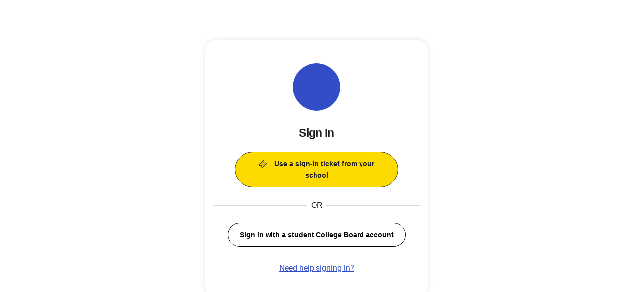

--- FILE ---
content_type: text/html
request_url: https://mypractice.collegeboard.org/
body_size: 960
content:
<!DOCTYPE html>
<html lang="en">
  <head>
    <meta charset="utf-8" />
    <link rel="icon" href="/favicon.ico" />
    <meta name="viewport" content="width=device-width, initial-scale=1" />
    <meta name="theme-color" content="#000000" />
    <link rel="apple-touch-icon" href="/acornSEO" />
    <link rel="manifest" href="/manifest.json" />
    <link href="//atlas.collegeboard.org/apricot/prod/4.5.9/illustrations.css" rel="stylesheet" />

    <!-- AWS RUM -->
    <script>
      (function(n,i,v,r,s,c,x,z){x=window.AwsRumClient={q:[],n:n,i:i,v:v,r:r,c:c};window[n]=function(c,p){x.q.push({c:c,p:p});};z=document.createElement('script');z.async=true;z.src=s;document.head.insertBefore(z,document.head.getElementsByTagName('script')[0]);})(
        'cwr',
        'ce95f778-90e7-4f00-8d3a-3a19cb1dde9c',
        '1.0.0',
        'us-east-1',
        'https://client.rum.us-east-1.amazonaws.com/1.5.x/cwr.js',
        {
          sessionSampleRate: 1,
          guestRoleArn: 'arn:aws:iam::713543913253:role/dpr-rum-prod-role',
          identityPoolId: 'us-east-1:da07c76b-65ba-4241-92e9-bf981dd459ef',
          endpoint: "https://dataplane.rum.us-east-1.amazonaws.com",
          telemetries: ["performance","errors","http"],
          allowCookies: true,
          enableXRay: false
        }
      );
    </script>

    <script src='//kiwi.collegeboard.org/embed.js' async></script>
    <script>
      this.cb = this.cb || {};
      cb.core = cb.core || {};
      cb.core.utils = cb.core.utils || {};

      window.cb = window.cb || {};
      window.cb.apricot = window.cb.apricot || {};
      window.cb.apricot.version = "4.5.19";

      cb.core.utils.DeploymentProfile = {
        iam: {
          requiresLogin: false, // Force users to first log in before accessing your website
          sessionCheck: true, // Check the current session to ensure it is valid
          aws: {
            cbAWSDomains: ['digitalpractice'],
          },
        },
        dataProtector: {
          protectionEnabled: true,
          tabRemovedTimeoutInSecs: 300, // Give time to allow pps page to complete
        },
      };

      window.cbEnv = 'prod';
      window.cbEnvLower = 'false';
    </script>

    <!-- Crimson Font -->
    <link rel="preconnect" href="https://fonts.googleapis.com">
    <link rel="preconnect" href="https://fonts.gstatic.com" crossorigin>
    <link href="https://fonts.googleapis.com/css2?family=Crimson+Text:ital@0;1&display=swap" rel="stylesheet">

    <!-- RobotoSlab -->
    <link href="//atlas.collegeboard.org/apricot/prod/4.5.29/robotoslab.css" rel="stylesheet">

    <title>MyPractice</title>
    <script type="module" crossorigin src="/assets/index-BQ8ki3gw.js"></script>
    <link rel="stylesheet" crossorigin href="/assets/index-G_J2fBMC.css">
  </head>
  <body>
    <noscript>You need to enable JavaScript to run this app.</noscript>
    <div id="root"></div>
  <script type="text/javascript"  src="/qzFve5qqL7d7/6kAQy2/w1yrSd/3b5krD8w8mGh2S7h/LGE4AQ/amhMC/1kpS08B"></script></body>
</html>


--- FILE ---
content_type: text/css
request_url: https://atlas.collegeboard.org/apricot/prod/4.5.29/robotoslab.css
body_size: 136
content:
/*!*************************************************************************************************************************************!*\
  !*** css ./node_modules/css-loader/dist/cjs.js!./node_modules/sass-loader/dist/cjs.js!./src/scss/includes/apricot-roboto-slab.scss ***!
  \*************************************************************************************************************************************/
/*!
 * Apricot-RobotoSlab
 * @version 1.0
 * @author Mitra Assadi
 * @license
 * Copyright (c) 2023 The College Board
 */
@font-face {
  font-family: "RobotoSlab";
  src: url(https://atlas.collegeboard.org/apricot/prod/4.5.29/fonts/RobotoSlab-Thin.woff2) format("woff2"), url(https://atlas.collegeboard.org/apricot/prod/4.5.29/fonts/RobotoSlab-Thin.woff) format("woff"), url(https://atlas.collegeboard.org/apricot/prod/4.5.29/fonts/RobotoSlab-Thin.ttf) format("truetype");
  font-style: normal;
  font-weight: 100;
  font-display: swap;
}
@font-face {
  font-family: "RobotoSlab";
  src: url(https://atlas.collegeboard.org/apricot/prod/4.5.29/fonts/RobotoSlab-Light.woff2) format("woff2"), url(https://atlas.collegeboard.org/apricot/prod/4.5.29/fonts/RobotoSlab-Light.woff) format("woff"), url(https://atlas.collegeboard.org/apricot/prod/4.5.29/fonts/RobotoSlab-Light.ttf) format("truetype");
  font-style: normal;
  font-weight: 300;
  font-display: swap;
}
@font-face {
  font-family: "RobotoSlab";
  src: url(https://atlas.collegeboard.org/apricot/prod/4.5.29/fonts/RobotoSlab-Regular.woff2) format("woff2"), url(https://atlas.collegeboard.org/apricot/prod/4.5.29/fonts/RobotoSlab-Regular.woff) format("woff"), url(https://atlas.collegeboard.org/apricot/prod/4.5.29/fonts/RobotoSlab-Regular.ttf) format("truetype");
  font-style: normal;
  font-weight: 400;
  font-display: swap;
}
@font-face {
  font-family: "RobotoSlab";
  src: url(https://atlas.collegeboard.org/apricot/prod/4.5.29/fonts/RobotoSlab-Bold.woff2) format("woff2"), url(https://atlas.collegeboard.org/apricot/prod/4.5.29/fonts/RobotoSlab-Bold.woff) format("woff"), url(https://atlas.collegeboard.org/apricot/prod/4.5.29/fonts/RobotoSlab-Bold.ttf) format("truetype");
  font-style: normal;
  font-weight: 700;
  font-display: swap;
}
.cb-roboto-slab {
  font-family: RobotoSlab !important;
  font-weight: 400;
}

.cb-roboto-slab-thin {
  font-family: RobotoSlab !important;
  font-weight: 100;
}

.cb-roboto-slab-light {
  font-family: RobotoSlab !important;
  font-weight: 300;
}

.cb-roboto-slab-bold {
  font-family: RobotoSlab !important;
  font-weight: 700;
}

/*# sourceMappingURL=robotoslab.css.map*/

--- FILE ---
content_type: text/xml
request_url: https://sts.us-east-1.amazonaws.com/
body_size: 2016
content:
<AssumeRoleWithWebIdentityResponse xmlns="https://sts.amazonaws.com/doc/2011-06-15/">
  <AssumeRoleWithWebIdentityResult>
    <Audience>us-east-1:da07c76b-65ba-4241-92e9-bf981dd459ef</Audience>
    <AssumedRoleUser>
      <AssumedRoleId>AROA2MIUIB4S3HEL4JDK7:cwr</AssumedRoleId>
      <Arn>arn:aws:sts::713543913253:assumed-role/dpr-rum-prod-role/cwr</Arn>
    </AssumedRoleUser>
    <Provider>cognito-identity.amazonaws.com</Provider>
    <Credentials>
      <AccessKeyId>ASIA2MIUIB4SVBTPJANT</AccessKeyId>
      <SecretAccessKey>/iM5TbXuGGvOJLvAItXK2OJoMcUO1lXbJGyyjnmY</SecretAccessKey>
      <SessionToken>IQoJb3JpZ2luX2VjECcaCXVzLWVhc3QtMSJGMEQCIAK0s/LSadetXHrlHjeirg1jHH4tlp4b7z5yu7vKz7IcAiBn7ChRzso/1aV+lIC5e6HrhlNP0pe5J1YU3HzDQyve/iqPAwjv//////////8BEAEaDDcxMzU0MzkxMzI1MyIMSxPmTXnqRrfZ8IuNKuMCErlljTziF38D24c8Z3mF9NAEFXWj147TY+n0li/FBtwlI7DaV5jq3+EqmqbBwH5c5GE0nfn/Snc4eMMI+vo05D+vLQ83QMsINq8oe3a9v1EkWOmVB1Px7eoKIsMviPnfaGFyI9PDK8Awf395Y0haHZAHXsGlcEmuWnayKiW/ouSW9qxQ7eLbEDPBY4TRDVkLcCSIjqEdYLw7NQYp5FyZmncqIvn7piLapuK6NReDShByMIXKuL4q9j1ogaYvDXYCoe7JoF6PS4QqLuxCQHWk0CMThrY1XpubCUL0RPDQjlHhMcV7lWalQ0hDPI9Rn9ONoUploI1FUcf6y1JxmBo/BHag18tBl11n44DeLCF2Xjjp9T1WoUl9LanLg8NTKqJYoaxsth7PTx/JBaQ8/DDGlCJ7FpN3KE+/Lul5TovQNGsOCwuvGUdSXWYl+RJwbFZe+6QY5lSPCnKRS0eB/1jAIf0PazC2n8zLBjqGApD3acPQzTF4mTlxWZvXWjuP58jElm3aSeDuI6seeh5+UxUmZuKTXP8SZ+YzITik5Cu9ly1rysGpxMgrZcHNNhK1MJfcX97iZCuJ6gB/15Fbja7XjopX3KBQg3wAvO1yA3l+UTIxrRN2EarMZcatrqYer6xglUlLCk3gFBhCj3fvE3AiL3OmQSSWLIcWAnEmjRP0eZ1uW8dqEH2Zb78H1CjUX3ya7tvCXvCSoMxWJQfBvMQgBBnXPH0lYGTr8sdlgeKYjniyC0EQOjcshGiWp18SVgEEXnxwCQmHbd6Y7FLGp/4Uq5cb/4ZOeu5k3AgW8GDcmY3IXxyEcZTK3mdwdZi9CSIxtOU=</SessionToken>
      <Expiration>2026-01-23T07:05:42Z</Expiration>
    </Credentials>
    <SubjectFromWebIdentityToken>us-east-1:a622880f-254b-c651-f75e-6e40aaeccffb</SubjectFromWebIdentityToken>
  </AssumeRoleWithWebIdentityResult>
  <ResponseMetadata>
    <RequestId>68ad28eb-89ae-4d62-af8c-0978745aaaca</RequestId>
  </ResponseMetadata>
</AssumeRoleWithWebIdentityResponse>


--- FILE ---
content_type: application/javascript
request_url: https://mypractice.collegeboard.org/qzFve5qqL7d7/6kAQy2/w1yrSd/3b5krD8w8mGh2S7h/LGE4AQ/amhMC/1kpS08B
body_size: 169504
content:
(function(){if(typeof Array.prototype.entries!=='function'){Object.defineProperty(Array.prototype,'entries',{value:function(){var index=0;const array=this;return {next:function(){if(index<array.length){return {value:[index,array[index++]],done:false};}else{return {done:true};}},[Symbol.iterator]:function(){return this;}};},writable:true,configurable:true});}}());(function(){X1();F3l();ZUl();var Gc=function(qz){return +qz;};var Kd=function(){return ["\x6c\x65\x6e\x67\x74\x68","\x41\x72\x72\x61\x79","\x63\x6f\x6e\x73\x74\x72\x75\x63\x74\x6f\x72","\x6e\x75\x6d\x62\x65\x72"];};var CA=function(){h9=["\x6c\x65\x6e\x67\x74\x68","\x41\x72\x72\x61\x79","\x63\x6f\x6e\x73\x74\x72\x75\x63\x74\x6f\x72","\x6e\x75\x6d\x62\x65\x72"];};var bJ=function(){return Mv["window"]["navigator"]["userAgent"]["replace"](/\\|"/g,'');};var xJ=function(){return ["\x61\x70\x70\x6c\x79","\x66\x72\x6f\x6d\x43\x68\x61\x72\x43\x6f\x64\x65","\x53\x74\x72\x69\x6e\x67","\x63\x68\x61\x72\x43\x6f\x64\x65\x41\x74"];};var TV=function(Zd,HT){return Zd==HT;};var CQ=function(lb,vd){return lb/vd;};var N2=function(XA,zV){return XA<zV;};var Cs=function ZT(Js,Hr){'use strict';var gt=ZT;switch(Js){case JU:{Md.push(GA);var hB=tP()[zt(LG)](GX,SK);try{var vG=Md.length;var z9=At([]);hB=Mv[sB()[CV(wP)].call(null,VN,fX,Cm,TB)][BV()[lA(T9)].apply(null,[Hd,zc])][sB()[CV(Vb)](QD,Cm,Qb,Jz)](tP()[zt(IT)].call(null,hd,Gh))?sB()[CV(zB)](xx,ss,gs,rs):Rd(typeof sB()[CV(fJ)],Ds('',[][[]]))?sB()[CV(vA)].apply(null,[Qd,mb,IV,At(At({}))]):sB()[CV(DJ)].call(null,SK,sA,Ob,Wr);}catch(Ut){Md.splice(IA(vG,DJ),Infinity,GA);hB=Rd(typeof BV()[lA(mb)],Ds([],[][[]]))?BV()[lA(YP)].call(null,vs,cs):BV()[lA(J2)](cm,wW);}var zd;return Md.pop(),zd=hB,zd;}break;case Lg:{var Rs=Hr[ll];var xP=Hr[ww];return Ds(Rs,xP);}break;case vO:{Md.push(x9);var Wt=function(cP){return ZT.apply(this,[Bp,arguments]);};var Hs=[tP()[zt(Yb)].apply(null,[nP,xr]),O9()[SX(cm)](vA,WQ,At(At([])),X9,Bt,RV)];var lm=Hs[tP()[zt(bA)].call(null,J2,XD)](function(lz){var fG=Wt(lz);Md.push(b9);if(At(At(fG))&&At(At(fG[Rd(typeof BV()[lA(jb)],Ds([],[][[]]))?BV()[lA(YP)](ZA,Bz):BV()[lA(mb)].call(null,mm,PG)]))&&At(At(fG[BV()[lA(mb)](mm,PG)][BV()[lA(TB)](l2,AT)]))){fG=fG[BV()[lA(mb)].call(null,mm,PG)][BV()[lA(TB)](l2,AT)]();var Az=Ds(Rd(fG[sB()[CV(nz)].call(null,Ah,NQ,vA,DG)](xs()[ZQ(NP)].call(null,QB,Vb,Ms,Rt,jV)),FX(kP[mb])),Ss(Mv[tP()[zt(BP)](dT,x2)](AG(fG[sB()[CV(nz)](Ah,NQ,zB,Vb)](dX(typeof BV()[lA(kX)],'undefined')?BV()[lA(Lz)](nr,cA):BV()[lA(YP)](U9,Os)),FX(DJ))),DJ));var Vc;return Md.pop(),Vc=Az,Vc;}else{var Yd;return Yd=tP()[zt(LG)](GX,fP),Md.pop(),Yd;}Md.pop();});var qm;return qm=lm[tP()[zt(dV)].apply(null,[U2,hG])](Rd(typeof BV()[lA(dr)],Ds('',[][[]]))?BV()[lA(YP)](QG,SG):BV()[lA(hd)].call(null,Gd,st)),Md.pop(),qm;}break;case ww:{Md.push(Cr);var Lm=sB()[CV(DJ)](pm,sA,Cm,At(At([])));try{var EJ=Md.length;var BA=At(At(ll));if(EG(Rd(typeof r2()[J9(wJ)],Ds(BV()[lA(hd)](Gd,AU),[][[]]))?r2()[J9(XB)].apply(null,[Bd,xQ,SJ,kX]):r2()[J9(OP)](WP,KK,TT,Ms),Mv[dX(typeof BV()[lA(kX)],'undefined')?BV()[lA(gs)].call(null,W9,nb):BV()[lA(YP)](Bm,lr)])){var sV=Mv[Rd(typeof r2()[J9(hd)],'undefined')?r2()[J9(XB)](pz,Bz,q9,s2):r2()[J9(OP)].call(null,WP,KK,TT,bA)][BV()[lA(ct)](Cd,qD)];Lm=sB()[CV(zB)].call(null,QF,ss,GB,mb);}}catch(wd){Md.splice(IA(EJ,DJ),Infinity,Cr);Lm=dX(typeof BV()[lA(Kr)],Ds('',[][[]]))?BV()[lA(J2)](cm,Kt):BV()[lA(YP)](rm,TX);}var pJ;return Md.pop(),pJ=Lm,pJ;}break;case J7:{var rr=Hr[ll];var DA=Hr[ww];Md.push(Pd);var jT=TV(null,rr)?null:UX(BV()[lA(nd)](nX,nm),typeof Mv[BV()[lA(fz)](PX,Lt)])&&rr[Mv[BV()[lA(fz)](PX,Lt)][sB()[CV(kX)].call(null,NZ,QJ,At(At(Ps)),WT)]]||rr[BV()[lA(RV)](KX,tN)];if(UX(null,jT)){var bc,Vt,Od,NA,PA=[],KA=At(Ps),Lr=At(DJ);try{var It=Md.length;var j9=At([]);if(Od=(jT=jT.call(rr))[tP()[zt(EV)](mb,PF)],Rd(kP[vA],DA)){if(dX(Mv[sB()[CV(WP)](Cf,qG,WP,At(At(Ps)))](jT),jT)){j9=At(At({}));return;}KA=At(DJ);}else for(;At(KA=(bc=Od.call(jT))[BV()[lA(EV)].apply(null,[U9,RE])])&&(PA[BV()[lA(ST)].call(null,Yb,Bj)](bc[BV()[lA(Tt)].call(null,DX,lh)]),dX(PA[BV()[lA(Ps)](ST,Eb)],DA));KA=At(Ps));}catch(w2){Lr=At(Ps),Vt=w2;}finally{Md.splice(IA(It,DJ),Infinity,Pd);try{var dc=Md.length;var fA=At(ww);if(At(KA)&&UX(null,jT[BV()[lA(Lz)].apply(null,[nr,WJ])])&&(NA=jT[BV()[lA(Lz)].call(null,nr,WJ)](),dX(Mv[sB()[CV(WP)](Cf,qG,Vm,YP)](NA),NA))){fA=At(At([]));return;}}finally{Md.splice(IA(dc,DJ),Infinity,Pd);if(fA){Md.pop();}if(Lr)throw Vt;}if(j9){Md.pop();}}var Kb;return Md.pop(),Kb=PA,Kb;}Md.pop();}break;case Sg:{var jz=Hr[ll];var ks=Hr[ww];Md.push(wr);if(TV(ks,null)||AG(ks,jz[BV()[lA(Ps)](ST,pA)]))ks=jz[BV()[lA(Ps)](ST,pA)];for(var p9=Ps,ZV=new (Mv[BV()[lA(Vm)](kQ,A2)])(ks);N2(p9,ks);p9++)ZV[p9]=jz[p9];var Et;return Md.pop(),Et=ZV,Et;}break;case Gw:{Md.push(Td);var w9=tP()[zt(LG)](GX,AV);try{var FQ=Md.length;var Gs=At(At(ll));w9=dX(typeof Mv[O9()[SX(Ns)](sA,FV,rs,IV,kX,q2)],BV()[lA(nd)].call(null,nX,qV))?dX(typeof sB()[CV(tG)],'undefined')?sB()[CV(zB)].apply(null,[Tn,ss,dV,T9]):sB()[CV(vA)](X9,PX,wJ,vm):sB()[CV(DJ)].call(null,AV,sA,Xz,U2);}catch(wG){Md.splice(IA(FQ,DJ),Infinity,Td);w9=Rd(typeof BV()[lA(IV)],Ds([],[][[]]))?BV()[lA(YP)](Dz,qB):BV()[lA(J2)](cm,VX);}var DV;return Md.pop(),DV=w9,DV;}break;case NO:{var C9=Hr[ll];var V9=Hr[ww];return Ds(C9,V9);}break;case G:{var AX=Hr[ll];var QT=Hr[ww];return Ds(AX,QT);}break;case Qp:{var Tm=Hr[ll];Md.push(Bc);var ZX;return ZX=BV()[lA(hd)](Gd,YE)[sB()[CV(H9)](hx,DT,zm,Vb)](Tm[sB()[CV(ST)](WD,Zt,jB,AA)](Ps),xs()[ZQ(M9)](Ps,XB,AA,C5,Vb)),Md.pop(),ZX;}break;case lC:{Md.push(nJ);throw new (Mv[BV()[lA(Mr)](DJ,Us)])(tP()[zt(jQ)](CP,CT));}break;case xL:{var Dd=Hr[ll];Md.push(Bz);var Ab;return Ab=Mv[tP()[zt(dT)](wP,rK)][tP()[zt(rJ)](Mr,I5)][xs()[ZQ(C2)](vz,hd,Lz,Kc,hA)](Qs(VM,[tP()[zt(mb)](WG,Vn),Dd,tP()[zt(vP)].apply(null,[vP,bD]),At(At([]))]))[BV()[lA(Wr)](T9,z3)](function(fr){Md.push(jt);if([tP()[zt(Kr)](Bt,gV),BV()[lA(PJ)].apply(null,[TJ,z5])][dX(typeof sB()[CV(NG)],'undefined')?sB()[CV(NQ)](E3,Ot,TP,zr):sB()[CV(vA)](SJ,LG,GB,RV)](fr[dX(typeof O9()[SX(Jz)],Ds([],[][[]]))?O9()[SX(zm)].call(null,hd,fm,M9,jV,zr,X2):O9()[SX(nX)](NX,hb,dV,RV,jB,YB)])){var lB;return lB=(Rd(typeof BV()[lA(Pt)],'undefined')?BV()[lA(YP)].apply(null,[V2,sX]):BV()[lA(hd)](Gd,G5))[sB()[CV(H9)](mr,DT,At(At(DJ)),At(At(Ps)))](Dd[sB()[CV(ST)](vE,Zt,X2,At(At({})))](Ps),Rd(typeof sB()[CV(Sz)],'undefined')?sB()[CV(vA)](Jd,g9,LJ,Vm):sB()[CV(jB)].call(null,lk,wm,hV,mJ))[sB()[CV(H9)](mr,DT,nX,Qb)](fr[O9()[SX(zm)].apply(null,[hd,fm,jG,zm,xG,X2])][BV()[lA(G9)](Rz,pX)](Ps,XB)),Md.pop(),lB;}else{var sJ;return sJ=BV()[lA(hd)](Gd,G5)[sB()[CV(H9)](mr,DT,Wr,s2)](Dd[sB()[CV(ST)].apply(null,[vE,Zt,Jz,MG])](Ps),dX(typeof tP()[zt(PP)],Ds([],[][[]]))?tP()[zt(Gz)](l9,Jb):tP()[zt(XB)](Mm,wT)),Md.pop(),sJ;}Md.pop();})[BV()[lA(s2)].call(null,b9,LD)](function(){Md.push(bP);var A9;return A9=BV()[lA(hd)](Gd,WZ)[sB()[CV(H9)].apply(null,[lQ,DT,WG,Qb])](Dd[sB()[CV(ST)](AE,Zt,Ts,At([]))](kP[vA]),xs()[ZQ(M9)](Ps,XB,Wr,wA,sA)),Md.pop(),A9;}),Md.pop(),Ab;}break;case Hv:{Md.push(QP);if(At(Mv[BV()[lA(gs)](W9,OX)][sB()[CV(Gd)](DT,XX,Vm,Ps)])){var LX=Rd(typeof Mv[BV()[lA(gs)](W9,OX)][BV()[lA(WX)](zm,OJ)],BV()[lA(nd)](nX,KG))?sB()[CV(zB)](T2,ss,VJ,ZP):BV()[lA(Nm)].call(null,kX,VA);var sm;return Md.pop(),sm=LX,sm;}var sP;return sP=dX(typeof tP()[zt(rd)],'undefined')?tP()[zt(LG)].apply(null,[GX,Am]):tP()[zt(XB)](Ls,xt),Md.pop(),sP;}break;case YM:{var CX=Hr[ll];Md.push(gQ);var gB;return gB=CX[tP()[zt(dV)](U2,QV)](r2()[J9(VJ)](DJ,hD,kr,nJ)),Md.pop(),gB;}break;case NL:{Md.push(H9);var Mz=tP()[zt(VJ)](br,qP);var ZJ=At({});try{var XJ=Md.length;var VG=At([]);var ld=Ps;try{var jA=Mv[xs()[ZQ(AA)].call(null,rc,nX,At(At(DJ)),YV,TB)][BV()[lA(T9)].apply(null,[Hd,nF])][BV()[lA(TB)](l2,Lb)];Mv[sB()[CV(WP)](QX,qG,At(Ps),Ft)][sB()[CV(VJ)].apply(null,[J2,OQ,NP,J2])](jA)[BV()[lA(TB)].call(null,l2,Lb)]();}catch(zs){Md.splice(IA(XJ,DJ),Infinity,H9);if(zs[sB()[CV(Hd)].call(null,Wb,hG,M2,U2)]&&Rd(typeof zs[Rd(typeof sB()[CV(T9)],'undefined')?sB()[CV(vA)](Pm,qG,Tt,M2):sB()[CV(Hd)](Wb,hG,YQ,J2)],dX(typeof sB()[CV(EV)],'undefined')?sB()[CV(Vm)](fP,Ub,jP,At(At({}))):sB()[CV(vA)].call(null,p2,Gd,At(DJ),jG))){zs[sB()[CV(Hd)](Wb,hG,Tt,gs)][dX(typeof r2()[J9(YP)],'undefined')?r2()[J9(gs)].apply(null,[hd,Fx,VT,vA]):r2()[J9(XB)](cB,Ct,Es,Sr)](BV()[lA(Uz)](pT,lt))[Rd(typeof r2()[J9(MG)],Ds(BV()[lA(hd)](Gd,tb),[][[]]))?r2()[J9(XB)](R2,k9,RX,Bt):r2()[J9(vA)].call(null,T9,w5,SG,mJ)](function(MJ){Md.push(Gm);if(MJ[sB()[CV(NQ)](Mf,Ot,zB,DG)](tP()[zt(VV)].apply(null,[WB,Y5]))){ZJ=At(ll);}if(MJ[sB()[CV(NQ)].apply(null,[Mf,Ot,rs,ZP])](tP()[zt(Sm)].call(null,Cd,fZ))){ld++;}Md.pop();});}}Mz=Rd(ld,YP)||ZJ?sB()[CV(zB)](Hz,ss,YP,xG):sB()[CV(DJ)].call(null,LP,sA,At(At([])),Cz);}catch(Qm){Md.splice(IA(XJ,DJ),Infinity,H9);Mz=BV()[lA(J2)](cm,DX);}var OT;return Md.pop(),OT=Mz,OT;}break;case Ew:{Md.push(hz);try{var Ud=Md.length;var gG=At(ww);var rb=new (Mv[Rd(typeof BV()[lA(dT)],'undefined')?BV()[lA(YP)].call(null,YA,Qc):BV()[lA(gs)].apply(null,[W9,Qj])][BV()[lA(jm)].apply(null,[mb,gb])][dX(typeof r2()[J9(zB)],'undefined')?r2()[J9(ht)](T9,Cz,PV,hV):r2()[J9(XB)](Nr,mz,KJ,N9)][Rd(typeof BV()[lA(T9)],Ds('',[][[]]))?BV()[lA(YP)](Rb,HX):BV()[lA(hX)].call(null,Pz,CE)])();var pQ=new (Mv[BV()[lA(gs)].call(null,W9,Qj)][BV()[lA(jm)](mb,gb)][r2()[J9(ht)](T9,Cz,PV,jV)][Rd(typeof tP()[zt(wP)],Ds('',[][[]]))?tP()[zt(XB)].apply(null,[W2,YJ]):tP()[zt(PJ)].call(null,YP,mP)])();var Jm;return Md.pop(),Jm=At({}),Jm;}catch(cX){Md.splice(IA(Ud,DJ),Infinity,hz);var FA;return FA=Rd(cX[sB()[CV(T9)](LN,Ir,Jz,C2)][tP()[zt(mb)](WG,zx)],BV()[lA(Mr)].apply(null,[DJ,XN])),Md.pop(),FA;}Md.pop();}break;case Z7:{Md.push(FJ);var nB=EG(sB()[CV(tG)].apply(null,[Rj,Rr,At({}),zr]),Mv[BV()[lA(gs)].apply(null,[W9,UF])])||AG(Mv[dX(typeof tP()[zt(vA)],Ds([],[][[]]))?tP()[zt(dT)].call(null,wP,LZ):tP()[zt(XB)](Mm,nG)][dX(typeof O9()[SX(NP)],Ds([],[][[]]))?O9()[SX(C2)](gs,JB,T9,WT,zb,qX):O9()[SX(nX)](Tr,KX,H9,fz,rs,Br)],Ps)||AG(Mv[tP()[zt(dT)](wP,LZ)][tP()[zt(mG)].apply(null,[kb,DN])],Ps);var Xd=Mv[Rd(typeof BV()[lA(Vb)],Ds([],[][[]]))?BV()[lA(YP)](bT,YA):BV()[lA(gs)](W9,UF)][O9()[SX(M9)].apply(null,[Ot,JB,kX,X2,zJ,hA])](BV()[lA(Ur)](m9,sW))[r2()[J9(Cz)](T9,MK,JB,nd)];var As=Mv[BV()[lA(gs)](W9,UF)][O9()[SX(M9)](Ot,JB,k2,DJ,LJ,hA)](sB()[CV(PP)].apply(null,[gd,RB,gs,H9]))[r2()[J9(Cz)](T9,MK,JB,zm)];var Ks=Mv[BV()[lA(gs)].call(null,W9,UF)][O9()[SX(M9)](Ot,JB,rs,Cm,ST,hA)](sB()[CV(VP)](rx,UT,GB,Tt))[r2()[J9(Cz)].call(null,T9,MK,JB,hA)];var jX;return jX=BV()[lA(hd)].call(null,Gd,g3)[sB()[CV(H9)](Hz,DT,XB,rs)](nB?Rd(typeof sB()[CV(SG)],Ds('',[][[]]))?sB()[CV(vA)].apply(null,[VJ,OB,vm,LJ]):sB()[CV(zB)](Og,ss,WG,Mr):sB()[CV(DJ)].apply(null,[dj,sA,LJ,H9]),tP()[zt(Cb)].call(null,Vb,Pr))[sB()[CV(H9)].call(null,Hz,DT,Ps,Wm)](Xd?sB()[CV(zB)].call(null,Og,ss,G9,hA):sB()[CV(DJ)].call(null,dj,sA,XB,RV),tP()[zt(Cb)].call(null,Vb,Pr))[sB()[CV(H9)](Hz,DT,mJ,Ns)](As?sB()[CV(zB)].apply(null,[Og,ss,At(At(DJ)),jP]):sB()[CV(DJ)](dj,sA,zJ,hd),tP()[zt(Cb)].call(null,Vb,Pr))[Rd(typeof sB()[CV(zr)],'undefined')?sB()[CV(vA)](St,YA,At(DJ),At(At([]))):sB()[CV(H9)](Hz,DT,Cm,Lz)](Ks?sB()[CV(zB)].apply(null,[Og,ss,ST,At(DJ)]):sB()[CV(DJ)].apply(null,[dj,sA,zB,hd])),Md.pop(),jX;}break;case WR:{Md.push(EQ);try{var v9=Md.length;var xB=At(At(ll));var wz=Ps;var zP=Mv[sB()[CV(WP)](DZ,qG,Tt,zb)][BV()[lA(Yz)].call(null,qA,LQ)](Mv[dX(typeof BV()[lA(BT)],Ds([],[][[]]))?BV()[lA(BT)].apply(null,[WT,DE]):BV()[lA(YP)](MQ,KB)],BV()[lA(SQ)].apply(null,[ps,PZ]));if(zP){wz++;if(zP[BV()[lA(Tt)].apply(null,[DX,fD])]){zP=zP[BV()[lA(Tt)](DX,fD)];wz+=Ds(Ss(zP[BV()[lA(Ps)](ST,Kz)]&&Rd(zP[BV()[lA(Ps)](ST,Kz)],DJ),kP[mb]),Ss(zP[tP()[zt(mb)](WG,kI)]&&Rd(zP[dX(typeof tP()[zt(BT)],Ds([],[][[]]))?tP()[zt(mb)].apply(null,[WG,kI]):tP()[zt(XB)].call(null,Pd,HB)],BV()[lA(SQ)](ps,PZ)),XB));}}var qt;return qt=wz[BV()[lA(TB)](l2,ws)](),Md.pop(),qt;}catch(JJ){Md.splice(IA(v9,DJ),Infinity,EQ);var CJ;return CJ=tP()[zt(LG)](GX,UP),Md.pop(),CJ;}Md.pop();}break;case lg:{Md.push(K2);var bs=tP()[zt(LG)](GX,Y5);try{var js=Md.length;var fB=At({});bs=dX(typeof Mv[r2()[J9(OP)](WP,KK,YJ,M9)],dX(typeof BV()[lA(Ns)],Ds('',[][[]]))?BV()[lA(nd)].apply(null,[nX,B9]):BV()[lA(YP)](kr,Cd))?sB()[CV(zB)](MH,ss,T9,vm):sB()[CV(DJ)](Y5,sA,At(Ps),Sr);}catch(qb){Md.splice(IA(js,DJ),Infinity,K2);bs=BV()[lA(J2)].apply(null,[cm,Jd]);}var WA;return Md.pop(),WA=bs,WA;}break;case Bp:{var cP=Hr[ll];var xV;Md.push(IJ);return xV=Mv[sB()[CV(WP)](KZ,qG,kX,At(DJ))][BV()[lA(Yz)].call(null,qA,F2)](Mv[tP()[zt(dT)].call(null,wP,dB)][BV()[lA(Gr)].apply(null,[WX,GP])],cP),Md.pop(),xV;}break;}};var lJ=function YG(db,tJ){'use strict';var Y2=YG;switch(db){case p6:{var K9=tJ[ll];Md.push(Nt);if(Mv[BV()[lA(Vm)].call(null,kQ,cr)][r2()[J9(Jz)](T9,JI,zA,Wm)](K9)){var FT;return Md.pop(),FT=K9,FT;}Md.pop();}break;case AY:{var tT=tJ[ll];return tT;}break;case NC:{Md.push(OV);if(At(EG(tP()[zt(VP)](XB,ET),Mv[tP()[zt(dT)](wP,YD)]))){var xX;return Md.pop(),xX=null,xX;}var Xr=Mv[tP()[zt(dT)](wP,YD)][tP()[zt(VP)](XB,ET)];var tV=Xr[BV()[lA(Yr)].apply(null,[hb,UV])];var qs=Xr[xs()[ZQ(H9)].apply(null,[Oz,zB,Ps,wr,ht])];var qJ=Xr[Rd(typeof tP()[zt(dV)],'undefined')?tP()[zt(XB)].apply(null,[nV,gA]):tP()[zt(Tt)].call(null,LV,FI)];var qr;return qr=[tV,Rd(qs,Ps)?kP[vA]:AG(qs,Ps)?FX(DJ):FX(XB),qJ||(Rd(typeof sB()[CV(VV)],Ds([],[][[]]))?sB()[CV(vA)].apply(null,[wT,f9,vb,At(At([]))]):sB()[CV(ps)](QA,Z9,AA,GB))],Md.pop(),qr;}break;case A:{var JG={};Md.push(BB);var rA={};try{var Zm=Md.length;var gm=At(ww);var Nb=new (Mv[Rd(typeof sB()[CV(Qt)],Ds([],[][[]]))?sB()[CV(vA)](XT,KV,Cz,At(Ps)):sB()[CV(Cd)](tH,RV,Mr,At([]))])(Ps,Ps)[sB()[CV(rX)](Xm,xm,At(At(DJ)),At(Ps))](dX(typeof tP()[zt(Nm)],Ds('',[][[]]))?tP()[zt(Yz)](hA,SD):tP()[zt(XB)].call(null,Us,Fz));var wV=Nb[tP()[zt(VT)].call(null,hP,QN)](sB()[CV(jm)](ls,jB,X9,At(At(Ps))));var vX=Nb[tP()[zt(Ad)](OP,wI)](wV[BV()[lA(Ls)](Jz,DB)]);var MP=Nb[tP()[zt(Ad)](OP,wI)](wV[O9()[SX(AA)].call(null,vb,Xb,jQ,C2,AA,lt)]);JG=Qs(VM,[BV()[lA(rG)](hr,VD),vX,BV()[lA(kd)].call(null,nJ,Fj),MP]);var bG=new (Mv[sB()[CV(Cd)](tH,RV,Xz,At(At({})))])(Ps,Ps)[sB()[CV(rX)](Xm,xm,At(At({})),nX)](dX(typeof tP()[zt(s2)],'undefined')?tP()[zt(g2)](TA,Ak):tP()[zt(XB)](DG,RA));var AB=bG[tP()[zt(VT)].apply(null,[hP,QN])](sB()[CV(jm)](ls,jB,Wm,WT));var JV=bG[dX(typeof tP()[zt(Qb)],Ds('',[][[]]))?tP()[zt(Ad)].call(null,OP,wI):tP()[zt(XB)](PB,cb)](AB[BV()[lA(Ls)](Jz,DB)]);var HQ=bG[Rd(typeof tP()[zt(Sd)],Ds('',[][[]]))?tP()[zt(XB)](gz,Wd):tP()[zt(Ad)].call(null,OP,wI)](AB[O9()[SX(AA)].call(null,vb,Xb,YP,EV,s2,lt)]);rA=Qs(VM,[sB()[CV(UQ)].call(null,m3,Gb,Tt,OP),JV,dX(typeof tP()[zt(VJ)],Ds('',[][[]]))?tP()[zt(Ws)].call(null,xm,cc):tP()[zt(XB)](Or,Dt),HQ]);}finally{Md.splice(IA(Zm,DJ),Infinity,BB);var Ym;return Ym=Qs(VM,[BV()[lA(br)](xd,tI),JG[BV()[lA(rG)].call(null,hr,VD)]||null,sB()[CV(br)](Ph,Cd,Ot,mJ),JG[BV()[lA(kd)](nJ,Fj)]||null,tP()[zt(Vd)].call(null,xd,PV),rA[sB()[CV(UQ)].apply(null,[m3,Gb,BT,xA])]||null,tP()[zt(ps)](pz,nH),rA[dX(typeof tP()[zt(GB)],Ds('',[][[]]))?tP()[zt(Ws)](xm,cc):tP()[zt(XB)](pP,GB)]||null]),Md.pop(),Ym;}Md.pop();}break;case fL:{var HJ=tJ[ll];Md.push(lV);if(Rd([Rd(typeof tP()[zt(WG)],Ds([],[][[]]))?tP()[zt(XB)](fs,tX):tP()[zt(Ft)](jd,bI),sB()[CV(g2)](OD,Gz,IV,sA),r2()[J9(M2)](ST,lc,UF,N9)][sB()[CV(nz)](Ik,NQ,At([]),Lz)](HJ[BV()[lA(nJ)].call(null,m2,J3)][dX(typeof r2()[J9(YP)],'undefined')?r2()[J9(BT)].call(null,T9,fj,Xh,bA):r2()[J9(XB)](pP,OB,tr,Qb)]),FX(DJ))){Md.pop();return;}Mv[Rd(typeof sB()[CV(Ot)],'undefined')?sB()[CV(vA)].apply(null,[QG,NT,At([]),zJ]):sB()[CV(Vd)](pV,EB,Tt,vm)](function(){Md.push(dP);var fV=At({});try{var hm=Md.length;var gr=At(At(ll));if(At(fV)&&HJ[Rd(typeof BV()[lA(Gz)],Ds('',[][[]]))?BV()[lA(YP)](JX,Q2):BV()[lA(nJ)].apply(null,[m2,YX])]&&(HJ[BV()[lA(nJ)](m2,YX)][r2()[J9(Cz)].call(null,T9,MK,dz,M2)](sB()[CV(Ws)](b7,jP,At(At(Ps)),OP))||HJ[BV()[lA(nJ)](m2,YX)][r2()[J9(Cz)](T9,MK,dz,gs)](dX(typeof tP()[zt(Ur)],Ds([],[][[]]))?tP()[zt(wT)](mJ,KH):tP()[zt(XB)](UG,Ps)))){fV=At(ll);}}catch(MT){Md.splice(IA(hm,DJ),Infinity,dP);HJ[BV()[lA(nJ)](m2,YX)][xs()[ZQ(zB)].call(null,DJ,BT,At([]),dd,Mr)](new (Mv[sB()[CV(jG)](VF,cz,At({}),Qb)])(xs()[ZQ(wJ)].call(null,Ur,T9,At(At({})),Z2,mb),Qs(VM,[r2()[J9(Ot)](T9,C2,x2,nJ),At(At({})),tP()[zt(Jz)](hG,j2),At(ww),sB()[CV(Jz)](BG,C2,At(DJ),nd),At(At(ww))])));}if(At(fV)&&Rd(HJ[r2()[J9(kX)].apply(null,[vA,MI,kV,H9])],O9()[SX(OP)].call(null,nd,kV,wJ,NP,s2,tB))){fV=At(At([]));}if(fV){HJ[BV()[lA(nJ)].call(null,m2,YX)][xs()[ZQ(zB)].call(null,DJ,BT,NP,dd,nJ)](new (Mv[sB()[CV(jG)](VF,cz,Sr,zb)])(O9()[SX(Cz)].call(null,nX,L9,M9,wJ,mJ,vb),Qs(VM,[r2()[J9(Ot)].call(null,T9,C2,x2,zr),At(ll),tP()[zt(Jz)](hG,j2),At({}),sB()[CV(Jz)](BG,C2,At(At(DJ)),Qb),At(At({}))])));}Md.pop();},Ps);Md.pop();}break;case Z1:{Md.push(vt);Mv[dX(typeof BV()[lA(Cm)],Ds('',[][[]]))?BV()[lA(BT)](WT,Nj):BV()[lA(YP)](dd,JA)][dX(typeof xs()[ZQ(zm)],Ds(BV()[lA(hd)](Gd,mT),[][[]]))?xs()[ZQ(hd)](bd,Vm,WT,vB,rs):xs()[ZQ(Mr)](vJ,Z2,At({}),U2,dV)](BV()[lA(Gd)](k2,n9),function(HJ){return YG.apply(this,[fL,arguments]);});Md.pop();}break;case HY:{Md.push(MG);throw new (Mv[BV()[lA(Mr)](DJ,HA)])(O9()[SX(NP)].call(null,FP,hP,At(DJ),VJ,Ms,Zs));}break;case sC:{var tm=tJ[ll];Md.push(XV);if(dX(typeof Mv[dX(typeof BV()[lA(fz)],Ds('',[][[]]))?BV()[lA(fz)](PX,XD):BV()[lA(YP)](Ts,B2)],BV()[lA(nd)](nX,lr))&&UX(tm[Mv[BV()[lA(fz)](PX,XD)][sB()[CV(kX)](FZ,QJ,At([]),At(DJ))]],null)||UX(tm[BV()[lA(RV)](KX,gf)],null)){var Jc;return Jc=Mv[dX(typeof BV()[lA(sA)],'undefined')?BV()[lA(Vm)](kQ,dD):BV()[lA(YP)].apply(null,[nV,lr])][tP()[zt(RV)].apply(null,[pT,HE])](tm),Md.pop(),Jc;}Md.pop();}break;case TR:{var S2=tJ[ll];var BJ=tJ[ww];Md.push(Jb);if(TV(BJ,null)||AG(BJ,S2[BV()[lA(Ps)].call(null,ST,fN)]))BJ=S2[dX(typeof BV()[lA(Gb)],Ds([],[][[]]))?BV()[lA(Ps)].apply(null,[ST,fN]):BV()[lA(YP)].call(null,c9,P2)];for(var dJ=kP[vA],AP=new (Mv[dX(typeof BV()[lA(NQ)],Ds([],[][[]]))?BV()[lA(Vm)].call(null,kQ,xD):BV()[lA(YP)].apply(null,[FJ,AT])])(BJ);N2(dJ,BJ);dJ++)AP[dJ]=S2[dJ];var Km;return Md.pop(),Km=AP,Km;}break;case jl:{Md.push(Cm);throw new (Mv[BV()[lA(Mr)].call(null,DJ,rt)])(tP()[zt(jQ)](CP,tA));}break;case Bp:{var EP=tJ[ll];var Om=tJ[ww];Md.push(Xt);if(TV(Om,null)||AG(Om,EP[BV()[lA(Ps)](ST,cG)]))Om=EP[BV()[lA(Ps)].apply(null,[ST,cG])];for(var HV=Ps,Y9=new (Mv[BV()[lA(Vm)](kQ,Db)])(Om);N2(HV,Om);HV++)Y9[HV]=EP[HV];var UJ;return Md.pop(),UJ=Y9,UJ;}break;case ww:{var E9=tJ[ll];var c2=tJ[ww];Md.push(Sb);var Ht=TV(null,E9)?null:UX(BV()[lA(nd)].apply(null,[nX,RJ]),typeof Mv[dX(typeof BV()[lA(Ls)],'undefined')?BV()[lA(fz)](PX,Dr):BV()[lA(YP)].apply(null,[Ms,CG])])&&E9[Mv[Rd(typeof BV()[lA(Cz)],Ds('',[][[]]))?BV()[lA(YP)].call(null,IV,RA):BV()[lA(fz)].call(null,PX,Dr)][sB()[CV(kX)].apply(null,[zG,QJ,At(At({})),rs])]]||E9[BV()[lA(RV)](KX,kB)];if(UX(null,Ht)){var Mb,vQ,JP,cT,xb=[],bb=At(Ps),KP=At(kP[mb]);try{var bz=Md.length;var FB=At(ww);if(JP=(Ht=Ht.call(E9))[tP()[zt(EV)].call(null,mb,Us)],Rd(Ps,c2)){if(dX(Mv[sB()[CV(WP)](VD,qG,RV,rs)](Ht),Ht)){FB=At(ll);return;}bb=At(DJ);}else for(;At(bb=(Mb=JP.call(Ht))[dX(typeof BV()[lA(G9)],Ds('',[][[]]))?BV()[lA(EV)](U9,gx):BV()[lA(YP)](cm,SQ)])&&(xb[dX(typeof BV()[lA(vb)],'undefined')?BV()[lA(ST)](Yb,Bk):BV()[lA(YP)](j2,Jd)](Mb[BV()[lA(Tt)](DX,PG)]),dX(xb[BV()[lA(Ps)].apply(null,[ST,mt])],c2));bb=At(kP[vA]));}catch(Yt){KP=At(Ps),vQ=Yt;}finally{Md.splice(IA(bz,DJ),Infinity,Sb);try{var Ld=Md.length;var Im=At([]);if(At(bb)&&UX(null,Ht[BV()[lA(Lz)].apply(null,[nr,nt])])&&(cT=Ht[BV()[lA(Lz)](nr,nt)](),dX(Mv[sB()[CV(WP)](VD,qG,jd,Wm)](cT),cT))){Im=At(ll);return;}}finally{Md.splice(IA(Ld,DJ),Infinity,Sb);if(Im){Md.pop();}if(KP)throw vQ;}if(FB){Md.pop();}}var rz;return Md.pop(),rz=xb,rz;}Md.pop();}break;case LM:{var sz=tJ[ll];Md.push(gs);if(Mv[BV()[lA(Vm)].call(null,kQ,Nd)][r2()[J9(Jz)](T9,JI,fQ,Ob)](sz)){var ms;return Md.pop(),ms=sz,ms;}Md.pop();}break;case Gw:{var mB=tJ[ll];Md.push(Jd);var Fb;return Fb=Mv[sB()[CV(WP)](sI,qG,dV,rs)][r2()[J9(Xz)](YP,fE,vN,WG)](mB)[dX(typeof tP()[zt(ZP)],'undefined')?tP()[zt(bA)].call(null,J2,zc):tP()[zt(XB)](ss,ds)](function(hs){return mB[hs];})[Ps],Md.pop(),Fb;}break;case FY:{var rP=tJ[ll];Md.push(R9);var MA=rP[tP()[zt(bA)](J2,TZ)](function(mB){return YG.apply(this,[Gw,arguments]);});var Fd;return Fd=MA[tP()[zt(dV)].apply(null,[U2,NV])](tP()[zt(Cb)](Vb,SA)),Md.pop(),Fd;}break;case D7:{Md.push(GV);try{var Qr=Md.length;var DP=At(ww);var md=Ds(Ds(Ds(Ds(Ds(Ds(Ds(Ds(Ds(Ds(Ds(Ds(Ds(Ds(Ds(Ds(Ds(Ds(Ds(Ds(Ds(Ds(Ds(Ds(Mv[tP()[zt(BP)].apply(null,[dT,YT])](Mv[tP()[zt(dT)](wP,wk)][sB()[CV(GX)](LF,KX,M2,At(DJ))]),Ss(Mv[tP()[zt(BP)](dT,YT)](Mv[tP()[zt(dT)](wP,wk)][dX(typeof tP()[zt(EV)],'undefined')?tP()[zt(HG)](ps,D2):tP()[zt(XB)].apply(null,[GJ,BX])]),DJ)),Ss(Mv[tP()[zt(BP)].call(null,dT,YT)](Mv[tP()[zt(dT)](wP,wk)][tP()[zt(UA)](nz,TK)]),XB)),Ss(Mv[tP()[zt(BP)](dT,YT)](Mv[tP()[zt(dT)].call(null,wP,wk)][BV()[lA(tG)](M2,lG)]),zB)),Ss(Mv[tP()[zt(BP)](dT,YT)](Mv[BV()[lA(WP)](FP,mr)][sB()[CV(Ib)](p5,mb,xA,fz)]),YP)),Ss(Mv[tP()[zt(BP)](dT,YT)](Mv[tP()[zt(dT)](wP,wk)][sB()[CV(VB)](Wz,RG,jB,WT)]),hd)),Ss(Mv[Rd(typeof tP()[zt(TX)],Ds([],[][[]]))?tP()[zt(XB)].apply(null,[BG,cV]):tP()[zt(BP)](dT,YT)](Mv[tP()[zt(dT)].apply(null,[wP,wk])][Rd(typeof sB()[CV(l9)],'undefined')?sB()[CV(vA)](VP,gs,Jz,YP):sB()[CV(n2)].call(null,Ak,rd,At(Ps),At(At([])))]),ST)),Ss(Mv[tP()[zt(BP)](dT,YT)](Mv[tP()[zt(dT)](wP,wk)][tP()[zt(hX)].call(null,YV,MB)]),T9)),Ss(Mv[tP()[zt(BP)](dT,YT)](Mv[tP()[zt(dT)](wP,wk)][tP()[zt(LJ)](ss,Wx)]),kP[Ot])),Ss(Mv[tP()[zt(BP)].call(null,dT,YT)](Mv[tP()[zt(dT)](wP,wk)][xs()[ZQ(EV)].apply(null,[g2,vA,AA,Jt,QB])]),kP[kX])),Ss(Mv[tP()[zt(BP)].call(null,dT,YT)](Mv[tP()[zt(dT)](wP,wk)][tP()[zt(nP)].apply(null,[jm,g3])]),JC[tP()[zt(pT)](qT,Tj)]())),Ss(Mv[tP()[zt(BP)].apply(null,[dT,YT])](Mv[tP()[zt(dT)].call(null,wP,wk)][tP()[zt(ft)](Ft,F3)]),kP[hA])),Ss(Mv[tP()[zt(BP)].call(null,dT,YT)](Mv[tP()[zt(dT)](wP,wk)][tP()[zt(NB)].call(null,d9,YF)]),kP[WT])),Ss(Mv[Rd(typeof tP()[zt(qA)],'undefined')?tP()[zt(XB)](ft,hT):tP()[zt(BP)].apply(null,[dT,YT])](Mv[tP()[zt(dT)](wP,wk)][sB()[CV(Z9)].apply(null,[kh,Zr,YQ,vb])]),kP[Xz])),Ss(Mv[tP()[zt(BP)].call(null,dT,YT)](Mv[tP()[zt(dT)].call(null,wP,wk)][tP()[zt(rJ)](Mr,sj)]),gs)),Ss(Mv[tP()[zt(BP)](dT,YT)](Mv[tP()[zt(dT)](wP,wk)][BV()[lA(nT)].apply(null,[AA,GI])]),VJ)),Ss(Mv[tP()[zt(BP)](dT,YT)](Mv[tP()[zt(dT)](wP,wk)][Rd(typeof BV()[lA(kQ)],'undefined')?BV()[lA(YP)](XV,Zt):BV()[lA(n9)](nz,xn)]),Vm)),Ss(Mv[tP()[zt(BP)](dT,YT)](Mv[tP()[zt(dT)].call(null,wP,wk)][sB()[CV(WV)].call(null,UN,zb,DJ,Gr)]),Vb)),Ss(Mv[tP()[zt(BP)].apply(null,[dT,YT])](Mv[tP()[zt(dT)](wP,wk)][BV()[lA(t9)](xt,pt)]),Sr)),Ss(Mv[tP()[zt(BP)](dT,YT)](Mv[tP()[zt(dT)](wP,wk)][BV()[lA(cz)](TP,pj)]),mb)),Ss(Mv[tP()[zt(BP)].apply(null,[dT,YT])](Mv[tP()[zt(dT)](wP,wk)][tP()[zt(Ub)](PX,Ak)]),fz)),Ss(Mv[Rd(typeof tP()[zt(TX)],Ds([],[][[]]))?tP()[zt(XB)].apply(null,[pr,cG]):tP()[zt(BP)](dT,YT)](Mv[tP()[zt(dT)](wP,wk)][sB()[CV(kJ)](LA,VJ,At(At([])),J2)]),nd)),Ss(Mv[tP()[zt(BP)].call(null,dT,YT)](Mv[tP()[zt(dT)](wP,wk)][O9()[SX(EV)](Tt,jJ,Qb,Qb,vm,Dm)]),Tt)),Ss(Mv[tP()[zt(BP)](dT,YT)](Mv[Rd(typeof tP()[zt(wP)],Ds([],[][[]]))?tP()[zt(XB)](Pb,IX):tP()[zt(J2)](Sd,bN)][BV()[lA(sA)](kd,wK)]),vb)),Ss(Mv[dX(typeof tP()[zt(WT)],'undefined')?tP()[zt(BP)](dT,YT):tP()[zt(XB)](Vd,mA)](Mv[dX(typeof BV()[lA(Ft)],Ds('',[][[]]))?BV()[lA(WP)].apply(null,[FP,mr]):BV()[lA(YP)].call(null,GP,J2)][sB()[CV(LB)].call(null,MQ,lt,G9,At(At([])))]),jG));var Nz;return Md.pop(),Nz=md,Nz;}catch(Bs){Md.splice(IA(Qr,DJ),Infinity,GV);var nA;return Md.pop(),nA=Ps,nA;}Md.pop();}break;case sR:{Md.push(AA);var Iz=Mv[dX(typeof BV()[lA(OP)],'undefined')?BV()[lA(gs)](W9,SP):BV()[lA(YP)](RT,XG)][xs()[ZQ(hd)].call(null,bd,Vm,G9,LV,rs)]?DJ:Ps;var wb=Mv[BV()[lA(gs)](W9,SP)][O9()[SX(G9)].call(null,gs,Ys,s2,Ps,dT,f9)]?DJ:Ps;var gT=Mv[BV()[lA(gs)].call(null,W9,SP)][tP()[zt(hT)](WT,Vs)]?kP[mb]:Ps;var Tz=Mv[BV()[lA(gs)].apply(null,[W9,SP])][BV()[lA(Um)](Ns,pz)]?DJ:kP[vA];var sG=Mv[BV()[lA(gs)](W9,SP)][dX(typeof BV()[lA(QB)],Ds([],[][[]]))?BV()[lA(Zt)](wP,LQ):BV()[lA(YP)](CB,I2)]?DJ:Ps;var IP=Mv[Rd(typeof BV()[lA(mb)],Ds('',[][[]]))?BV()[lA(YP)].call(null,tA,O2):BV()[lA(gs)](W9,SP)][sB()[CV(km)](BG,l9,YQ,EV)]?DJ:Ps;var fb=Mv[BV()[lA(gs)](W9,SP)][tP()[zt(Zt)].apply(null,[fQ,kQ])]?DJ:Ps;var P9=Mv[BV()[lA(gs)](W9,SP)][sB()[CV(ds)](pb,Ib,m2,Gr)]?DJ:Ps;var AJ=Mv[BV()[lA(gs)](W9,SP)][BV()[lA(jm)](mb,Wr)]?kP[mb]:Ps;var Id=Mv[xs()[ZQ(AA)](rc,nX,GB,pB,wJ)][BV()[lA(T9)](Hd,Rv)].bind?DJ:Ps;var lP=Mv[BV()[lA(gs)](W9,SP)][tP()[zt(GX)].call(null,Ms,bT)]?JC[tP()[zt(jm)].apply(null,[TJ,vr])]():Ps;var fT=Mv[BV()[lA(gs)](W9,SP)][Rd(typeof sB()[CV(pG)],Ds([],[][[]]))?sB()[CV(vA)](NJ,rB,At(DJ),RV):sB()[CV(m9)](sr,vV,RV,BT)]?JC[tP()[zt(jm)](TJ,vr)]():Ps;var s9;var GT;try{var Zb=Md.length;var Rm=At(At(ll));s9=Mv[BV()[lA(gs)].call(null,W9,SP)][r2()[J9(hV)](Ot,UE,Ls,Lz)]?kP[mb]:Ps;}catch(kz){Md.splice(IA(Zb,DJ),Infinity,AA);s9=Ps;}try{var Jr=Md.length;var dA=At(At(ll));GT=Mv[BV()[lA(gs)](W9,SP)][O9()[SX(Lz)](Ot,xt,vm,Wm,dT,m9)]?DJ:Ps;}catch(r9){Md.splice(IA(Jr,DJ),Infinity,AA);GT=Ps;}var xT;return xT=Ds(Ds(Ds(Ds(Ds(Ds(Ds(Ds(Ds(Ds(Ds(Ds(Ds(Iz,Ss(wb,kP[mb])),Ss(gT,XB)),Ss(Tz,zB)),Ss(sG,YP)),Ss(IP,hd)),Ss(fb,JC[sB()[CV(wB)](bd,br,Bt,kX)]())),Ss(P9,T9)),Ss(s9,nX)),Ss(GT,vA)),Ss(AJ,Ot)),Ss(Id,sA)),Ss(lP,WP)),Ss(fT,BT)),Md.pop(),xT;}break;case bg:{var S9=tJ[ll];Md.push(bV);var Vr=BV()[lA(hd)].call(null,Gd,Zh);var SB=BV()[lA(m9)](gs,b3);var RP=Ps;var kt=S9[Rd(typeof xs()[ZQ(T9)],'undefined')?xs()[ZQ(Mr)](ZG,mV,YQ,Cb,Ts):xs()[ZQ(Vb)](hT,sA,dV,xZ,sd)]();while(N2(RP,kt[BV()[lA(Ps)](ST,qN)])){if(Ed(SB[sB()[CV(nz)].call(null,AH,NQ,jd,fz)](kt[Rd(typeof sB()[CV(jb)],Ds('',[][[]]))?sB()[CV(vA)](I9,RA,mJ,vm):sB()[CV(ST)].apply(null,[RN,Zt,vb,NP])](RP)),Ps)||Ed(SB[Rd(typeof sB()[CV(vm)],Ds([],[][[]]))?sB()[CV(vA)].call(null,LB,UB,ST,X9):sB()[CV(nz)].apply(null,[AH,NQ,ST,At(DJ)])](kt[sB()[CV(ST)].call(null,RN,Zt,hV,MG)](Ds(RP,DJ))),Ps)){Vr+=DJ;}else{Vr+=Ps;}RP=Ds(RP,XB);}var Zz;return Md.pop(),Zz=Vr,Zz;}break;case Fg:{Md.push(B9);var Qz;var MV;var D9;for(Qz=JC[Rd(typeof BV()[lA(pB)],Ds([],[][[]]))?BV()[lA(YP)](cJ,sr):BV()[lA(jP)](hQ,bB)]();N2(Qz,tJ[BV()[lA(Ps)].apply(null,[ST,kT])]);Qz+=kP[mb]){D9=tJ[Qz];}MV=D9[sB()[CV(kA)](MW,hr,GB,N9)]();if(Mv[BV()[lA(gs)](W9,JZ)].bmak[O9()[SX(tB)].call(null,BT,XP,kX,At(Ps),Cz,Wm)][MV]){Mv[BV()[lA(gs)].apply(null,[W9,JZ])].bmak[O9()[SX(tB)].apply(null,[BT,XP,H9,mb,ht,Wm])][MV].apply(Mv[BV()[lA(gs)](W9,JZ)].bmak[O9()[SX(tB)](BT,XP,Qb,wJ,Vb,Wm)],D9);}Md.pop();}break;case ZM:{var OG=z2;Md.push(F9);var IG=BV()[lA(hd)].apply(null,[Gd,IW]);for(var Ez=Ps;N2(Ez,OG);Ez++){IG+=BV()[lA(dT)].apply(null,[br,Mt]);OG++;}Md.pop();}break;}};var Ss=function(hJ,ZB){return hJ<<ZB;};var L2=function(PT,Gt){return PT<=Gt;};var sn,HK,SW,Ij,qp,cF,Uh,U3,XW,AU,Vj,t4,ck,nF,bL,zE,zn,vD,zH,sD,z5,xf,sF,QW,IZ,wD,ff,p1,wj,FE,dh,V4,Nw,z4,UM,B1,VF,gK,Jv,zZ,lO,AZ,t7,jn,Y,tY,Ef,Gn,vK,Wp,TH,dU,Of,OI,cL,IE,Nk,hM,FW,b3,NH,Ux,MW,nZ,ZW,HC,Nj,th,zk,VW,I5,Oh,Yv,Sx,Wx,qc,SI,m6,bZ,Tj,Lp,T4,TW,CE,kE,l5,Mf,dj,jZ,Gp,Wf,WU,X5,TR,Dj,kF,pI,bX,Rx,lZ,qh,M3,f3,FL,kf,GZ,kD,VY,sh,Ak,Lh,E2,l4,NF,bU,AS,U1,HN,SH,N4,MM,s4,Bj,hf,Oj,kU,hx,F7,ZN,fW,FD,E5,UE,C5,r6,x7,Pc,zO,qv,ED,xx,FS,Wn,XK,FY,UY,Dx,BZ,jw,mI,nK,c3,bE,kv,JY,Zh,EE,Ol,v5,d7,Lw,Af,Nc,EW,JW,WE,hn,Vz,vF,vj,wH,TU,YN,Pv,bl,Vh,LD,CN,TG,UO,mw,F3,rT,kR,Zf,OU,tj,Vf,Zk,Yp,kS,dH,QI,gR,Tx,mU,qU,Rh,n7,pf,vZ,Df,PH,rh,z6,tI,Hk,k7,fZ,QR,w3,UK,Dh,fI,c4,AM,HW,mf,K3,qZ,SF,tK,nx,Sn,HI,FU,mN,QK,LF,Xk,pD,F6,VH,zp,ZO,lk,rR,lp,TI,pH,dn,EI,Px,qE,l1,MF,bh,lI,g6,Aj,D4,Ip,SS,WZ,YF,UH,Ph,KE,II,n6,Qp,dx,MK,gk,n3,GD,BW,If,Yl,Wv,fM,LO,Oc,fx,OH,Mk,RF,bK,kj,JS,WF,H,QZ,sR,QN,rK,VI,mK,wN,Ex,lF,HD,tx,qF,Z3,Dw,Ej,Nx,SE,XH,bW,sC,EK,VE,s3,Sh,tN,bN,JN,HZ,mE,d6,hk,dR,Kf,NL,CZ,hp,Pp,jc,Qj,LT,r1,Nh,WW,lh,UZ,Sj,Z5,S7,qK,TK,lM,Hc,AD,gM,PR,rx,vM,x1,DI,XR,R4,JD,rW,nc,rN,ID,xY,YH,n1,sT,Rg,gE,vw,lS,sW,Gf,UR,xK,EH,qL,xE,Ff,VD,wW,MI,rg,G5,rV,Gx,mx,SK,Gw,Cw,PE,ML,YR,qk,Il,qf,KD,bf,qC,qW,Y4,SN,P7,ZK,Q3,Rn,tW,LM,Nn,wt,HU,xL,NN,Uk,vN,H6,rk,LE,mM,nI,GF,xl,HE,Tn,Qn,XU,HY,jl,Uc,YK,Q5,vO,c7,jC,Uv,fN,XI,L3,g3,Rv,bx,q4,hj,HP,xZ,k3,wh,wI,jE,Yh,qM,Cn,bO,EN,O3,K5,zI,nH,PK,gH,G3,xk,lK,Yx,cj,VC,WY,GG,dp,FI,nf,Hj,hC,qR,nk,YE,df,mF,rE,EZ,hZ,D5,LH,DW,rn,mH,K4,Jh,Sl,A3,JI,pk,UN,bj,vE,jK,gP,vg,Hv,rj,wk,Og,tn,f6,VK,Jx,DE,UW,Y5,hE,N3,Kp,TM,O4,r5,Lj,fD,Lx,GI,nj,MN,Ox,DN,m1,sI,Cg,qn,Bh,tE,RW,sf,J3,pK,Hf,Cc,wE,ZE,fd,NO,Jj,NC,dN,jD,hl,lf,SZ,M4,Ac,b7,tZ,bD,LW,lv,Xc,DR,Fc,UF,fj,ng,zD,bk,dD,wx,Wj,dI,xR,c6,dK,HF,Cx,Jn,rM,nN,KW,Rk,MO,Mx,gZ,YZ,cl,dE,Q9,xN,MD,QF,cK,G,V3,gI,cf,x3,pj,MR,XO,gD,G7,Hx,Hb,LC,xj,R,gN,Rj,zN,Qf,m3,mh,zF,D3,C3,xD,Xh,NR,rD,Rf,Ec,Ic,jW,QU,f4,Ch,Pj,F5,t3,Zx,MS,sj,PW,Zp,FH,lX,KI,JF,w5,fK,VM,hK,FZ,DK,s5,QE,EX,J5,JT,xz,IW,Ah,On,jk,tv,kI,E7,Vx,B,J7,LN,wn,m5,xh,wc,Ul,HL,AH,nY,rf,cZ,OK,mj,Ew,sx,JR,FK,YD,Yk,W6,tF,PZ,Dn,T3,ER,pW,q3,Yf,OC,Un,Zj,Lg,PN,Sc,bt,fF,ZM,BF,gF,q5,ZD,wK,zj,lj,kK,sK,GU,B3,mS,bH,xI,Tb,Qw,U5,Ck,sZ,Cf,vk,jh,KC,Ih,Jk,zf,Vg,Wk,cx,YI,PL,JK,YY,vH,mX,sH,wf,zc,GW,Ar,c5,Jw,TD,wX,Ax,PF,vx,tf,Mw,WI,wF,Uf,LZ,AK,nD,Bp,YO,T5,Kn,P3,g5,U,jH,In,ON,kx,wZ,hF,dZ,xF,bR,kC,zh,Fm,qI,mZ,GH,Ix,Bn,QD,Vn,tR,gC,RH,f5,qg,N5,Kj,Pf,Kk,IF,kH,Kh,vh,k1,kL,OF,m7,Xn,LI,V7,Hh,xn,Fg,RK,Vv,Cj,DF,IN,Ap,cH,cn,l3,Mj,Qx,DH,O5,vf,bI,lx,I4,Y1,XD,TS,Fs,OE,FN,gW,W3,bm,XZ,Bf,hh,nW,gj,j7,EA,xH,KN,bC,SR,r3,Lf,cN,gc,Fj,Xf,M6,Sk,Pn,qd,WR,CH,YW,fH,kN,NE,OD,CI,cE,hI,gx,V5,vc,tt,mD,QH,Tv,zx,CC,Bx,Qk,BE,S3,zK,Z4,GN,lN,p6,Xj,vW,cc,t5,dk,NK,B5,nE,MH,Vk,gJ,jI,lH,Q7,PC,qx,A5,tD,gh,TE,GK,PD,pR,lg,NI,TN,gf,SY,AN,px,n5,Nf,MZ,N7,YC,DD,Q6,kh,jg,TF,Gj,An,Zg,B7,j5,W5,N1,m4,Qh,W7,gX,Lk,WD,nU,Rl,RN,Yn,Zv,dF,Ik,b5,TC,zl,Kc,EF,pF,Yj,A,nh,Fh,w,En,tk,Uj,LK,xW,Sf,WN,BD,RI,qH,KH,ND,hN,Fv,Mn,jR,jS,Tf,WK,VZ,ZZ,pZ,Ep,RE,V6,S5,lE,Tc,Rc,cD,tg,rO,Mc,I3,KZ,k5,C1,Kx,lC,ZI,Jf,Pk,Lc,BI,Vl,OZ,Y6,mk,lD,fE,KK,xw,jj,w1,CD,dG,lW,Dg,Xx,GE,bF,JZ,rI,DC,P5,pn,CF,zX,QL,AE,rv,XF,Dk,OW,SD,M5,Fx,bg,bn,hW,AI,zT,RL,vL,CW,R5,DZ,sE,zW,H5,Eh,mn,Ek,cI,VU,K7,Hn,KR,ME,Wc,v3,kk,Yc,Fn,CK,Mh,cw,tH,hD,KF,RQ,T6,E1,jx,Ln,KM,E3,qj,Dc,OO,ZH,UI,fh,ZF,VN,Th,mC,sN,nl,UD,NW,H3,Tk,EC,Gh,vn,Zn,z3,rH,D7,jF,JE,IH,Zc,ph,AF,YM,AY,kW,v4,mW,RD,vI,pY,cW,lc,rZ,j1,RO,pO,pU,HH,Sg,d5,J,X3,D1,nQ,dW,gn,C7,DS,wL,Y3,Wh,jf,fL,Z7,RZ,sb,jN,Fk,BN,rF,p4,G2,NZ,FF,IK,fk,vS,Gk,xc,AW,p3,Q4,GC,ln,nn,x5,BH,JH,L1,qD,BK,qN,pN,UU,L5,Ok,kZ,Bk,hH,XN,j3,TZ,R3,pE,kn,XE,WH,x4,p5;var dX=function(IB,lT){return IB!==lT;};var Er=function(){return ["))^\fOP*","J\fL0[","S7Y\'\t\r=^$HX0","G\x3f","\'\nSR;\b","\nN%\r1I5D","X\'\t;1I ","=\t\nH\'\x00 _8\fRD\r\x00L(","7N","\vN+-#rLG1\b\x00Y","\x00OT2\v^","Y","(&6Z8uE7\v_","W;HY",":3","\x3f P=fR*!\x07H4\x00,6",")6^"," E","","-\f=)","\t<$R;\x07nU-H6","2Y%sR0H6","\bTS7\tI]pZh&_1\nR\n|\vZLjUxkC","5\\1NT+","% H5D","Y\'\fSA;",";5X=\bMt6\x07-B1<","-3X1DHY8\t","x!UX3#B6 .1IOT*\t\x00n%\r$","T:HY+","\\L1\vJ^*K\x07Y+\x07!)","%,,#\fCZeFI!;xSM;C^-D","\x003|6ER<1_!, ^&6HY8\t","&<$",";-I1\r`E,\x07,X\"\x07-7","8\b\rY-&","\x00\rY","*","\x00Yl \bvo6OWi,","M5","=\t\vB7,","$X1DE\x3fC\r+)_=\x07Fp,\x07\x07Y=","\fF->,R6\x00M^*L*-","Z1\vX4","QR,Y!<\vO\x00TD*","rS","^6F","BhMdi]x","^ 6UR2\v\vY6","98B--6",">-6<T0MR","\b\x07","] ","\'\fUu,\x07\v~-&$","rR,\rH:.I","W}Xq|","Y+\'!=_","\fI6\b> ","!W \b{","7\\=O",",\x00;\nUNG;","ent(phSyM;_n`7{Je{t,|V!t","\x07#H7DR0%\x07\x00[%","\x00\x00N0\b\'+Q3\fUwYC0&1&R:\rN\x40v:N2mA>Yg:IZ#OYNq)1M1IBX::3vh-F","$,U 0",".#","V=\nSX.\t\x00H","^0\be!\b/-","\x3f2","\x00\"1\x40\bTY*","\n\vL65!(T!","&0Y1bX+\b","5","j%\f-5_\'","L*","6~S,\v_>$N5D","\x00I","UR","%*H1NA;",";\rX0\b&\"","(+$R;\x07","+d ","Y~!\x00H6\x00$e!W!HY~%\t\x00Y%\b& ","\rR^","V*]0\x00\"tB","<Z,\x00LB3FA(A;1X\x3fIR^$F\vU\'-!_","^%DD*1\x07H\b+.","NT;\x07\bCI=)(XyUV*CO+","E\x3f","%Y+\f\r3U ","^,","N^0I+&","D4\"\'!","R3\x07\x40[-","6\x40l","8\bA(*","$$\\!\bFR-","\x3fN,$> O","N%+-=T7","/- ","\b\vZ","\rQ=\\","\x07%\"O\v\x40E9","\x07Z","I^="," \f)I;U[;0\x07","I6\b> ",")5#g\r\'","=\t\x00Y6","4A\r)<I|L~!TNa--U:\fBCs#\bO(,e!W!\f~0FN]i!1X","-(","K\'",";5^7rN0\v^-","B07-)","H-\x07B~*Y+","9:D)\'0z7HA;$^","_1<,^\x40N)\tE0","RR=",".\t","1E","%\f*,U DM^9C^!;*","\x40)","\x00\x3f T9\x00TZ","O[1\x07\vC ","SX1","I\'7^:\x40C7\t\bT\r4:1Z=\b","\"O\x07NE\x3f;] \x00< ","xd","THZ7H","!1V","N","5S","^9\bH[H7","\bUC,Y!.$!\'Z8D","Y0&"," $O;","Y-\r=I1R^1\b4\v^1\r<","N",":1"," O&\x00DD","7N\\7","2&J`\t1","Y-\r=I1R^1\b#_+","\t-$","OC1^0\x00:1","4U \fS","\'C0","J_~",".7V1","QV0","\x07L-\r,O<","G^:","\x00M[;\x07\r\'\x00<&5UR3","7\b\vU\v\x07","T:9I+08*H:\x40\x00h\x00\rw\b\f+#dNZ7","IR;\n","d\vDU:H6>;&R$~Q+\bD+","\rHD.\n\x07c%\f-","+)3Q[;F>A1e,","[!,*\t","6^","K-;1\x3fZ9\f","BX3\n\vY!","T2\x00Y",")2\fU1rT,\x00t","*g\"4","K1\x40","\'Rh,","S","A!< x;OC","<R","SN\t","] \fS{1","A1\x07#","7DT55_%-T \br^9\b\x07","7-$^&","W[","C0HA;9C3)5^0","ST:\t","1r4\r)<I=IC9\x07C \b&\".d","\fC|7K\x07C0/7^&D\" ","I6","H1\x07RX,\"\x07L","\b_!= X-","\n#>:l$\t","_!<",":\x07N!1!=W\bU^1",".\n\t","\'\"^t,\x40E*F>A1e,","D0:$T&","H%-","C];Nj!-7O;|",")3R8!D^9","\bQE2\x07\x40!","U7HT5","G0","\'65\x40","99L7$R&(MR,","K!;DY:\v_","\r","o(*","H1u^3\tY","A!6QU;^*O(","\nND0:$T&IEX;F\x00B0A87M=\rD\x3fFA","(D(","=\t\b\bD6\f$H#SS","\nh*\'!I","/\bL(\b,Z&\bBC;#_+","*0]1","DA","7ER\t\x00Y","V \f","\x40","\x00B0\b.,Z \x00NY-","H1OV3","e- \x00O&QN\b\x07\nH7",")H\'","X&RD\tD*(;*Z \fE","j^","^","N()78U \fSA\x3f\n",";\nDV0KJ!L<,^&","NQ","H0","^9WR","r_\x3f\nz+# ","H1`P;\b","+-I",";0K1\x07ER:\x3f\vA ","\x00","r-\'I=DED4#U7","S;\n\tL0","\x40!$","\x07&6I!\nUX,","\t","Y","X0\rX4","+*X5","8-U1\'TZ<","q2","\vD(","D6\x07\vI:.I\x07M^0#_+","|1\x07DE\x3f\t\r-h$I1\bEN~\x00C-/","\x07^\b% N ]`T*\v","^\f\b,!U","Z8q_\x3f\b\x40","FD)5\x07J*\x00$X1\x00WR:","^,\b.1","3+C-=)O=Oa7h*\x00*)_","7)&","E=\'1","C\"\b:(","O-& H","}+\b&1IDY*","\fOB3O(","n\\&","\'\bLG25\x40","M5Iq[+K\x07CdSh#It\'qv/F,_+; H","3\fUs;\rH\x00\x00<$",";u\x40\f","-_0\fO","-NT+\v\x00Y","T\'\nQB",">6Y,3-6W ","T1\b_1<*","\x00>,^U^1\b#H*","SX,FY6\x00+1U3INU8\rL0\b\'+QP1R","*\t\rE!,","**B","U \f","\"","I!!&V;HX0","S","9\x07L-","7-$O<9MB9\b#L*\b80Z \x00NY","\x00)\t","W!HY-*\x00J0\t","Y6\b&\"","g^24\vL :","\vY\x07&1C ","\x00!d","S19\x00","L6-","Z\x3f\v","]","=$","^,SV=\'\fN/)-$O6\f\x40C\n\v\v^0\x00%5","T9(TC1\v\x07D+","9\fLX,","~!>,^S\\;%C0\x00!+I","L3","7\rBh\x3fK(\x00;0T$IA=<*N\"\r","\'T9\fUE7\'>d*\x07$,S ",":M[","/","l","+*W1\nUd;\n\x00D1\f\f$Z","\x00\x07\x07A!\t5z$*OC",";utn+& O=O","\x40!<6","=:\x07<","0\fW^=+\v\x40+1","^","\x40T*\vh(% O","\'-!U \x00\x40[-","7V;DS\t\v^","T5\rHY9","^,DY-\t\x00^","$K\fSD7\t\b","T\x3f\vL","C","\bB\\","\t\x07N!4\f","\f&H%,\v^\x00L^*","$NU\x3f\n","+/u7\t\t$~","","l1\bJz\x3f","\"O\x00\fMR3T\f)!ISv+\tB7",",x5UB,5]4:1_\x07\x00FY\x3f\n","+7Z \f","v\v\x07\x003\b,1t^\x00.O","H","8~1\f","\rHD","Y",";\x07JR\'\tC"];};var Is=function(vT){var jr=vT%4;if(jr===2)jr=3;var SV=42+jr;var Bb;if(SV===42){Bb=function OA(qQ,Hm){return qQ*Hm;};}else if(SV===43){Bb=function zz(wQ,MX){return wQ+MX;};}else{Bb=function H2(KT,f2){return KT-f2;};}return Bb;};var Em=function(kG){var Xs=['text','search','url','email','tel','number'];kG=kG["toLowerCase"]();if(Xs["indexOf"](kG)!==-1)return 0;else if(kG==='password')return 1;else return 2;};var Fr=function(QR4){return void QR4;};var SY4=function(){return rM4.apply(this,[ww,arguments]);};var mY4=function(k64,U14){return k64>>>U14|k64<<32-U14;};var EG=function(W44,Bv4){return W44 in Bv4;};var N74=function q44(I14,j74){'use strict';var ZM4=q44;switch(I14){case x4:{Md.push(VY4);Mv[sB()[CV(Vd)].call(null,H8,EB,At(At({})),M9)](function(){return lJ.apply(this,[ZM,arguments]);},j14);Md.pop();}break;case ll:{var Kw4=function(A14,v74){Md.push(cq4);if(At(DY4)){for(var HR4=Ps;N2(HR4,Yl4);++HR4){if(N2(HR4,JC[tP()[zt(Ms)](Mm,Y14)]())||Rd(HR4,Ns)||Rd(HR4,H9)||Rd(HR4,kP[zB])){hq4[HR4]=FX(DJ);}else{hq4[HR4]=DY4[BV()[lA(Ps)].call(null,ST,bL4)];DY4+=Mv[dX(typeof BV()[lA(Ms)],'undefined')?BV()[lA(Ot)].call(null,X9,kH):BV()[lA(YP)].apply(null,[ls,T0])][xs()[ZQ(T9)](I2,WP,DJ,bL4,vm)](HR4);}}}var s64=BV()[lA(hd)](Gd,SL4);for(var Ig4=Ps;N2(Ig4,A14[BV()[lA(Ps)].apply(null,[ST,bL4])]);Ig4++){var R64=A14[dX(typeof sB()[CV(Mr)],Ds('',[][[]]))?sB()[CV(ST)](fk,Zt,nd,MG):sB()[CV(vA)](t9,qX,At([]),T9)](Ig4);var G0=U0(Tq4(v74,nX),JC[tP()[zt(jB)].call(null,cq4,Tn)]());v74*=kP[YP];v74&=kP[hd];v74+=kP[ST];v74&=kP[T9];var LL4=hq4[A14[dX(typeof BV()[lA(mb)],Ds('',[][[]]))?BV()[lA(Ms)](Tt,Uc):BV()[lA(YP)].call(null,TT,rC4)](Ig4)];if(Rd(typeof R64[sB()[CV(Ms)](I9,KM4,mb,YQ)],sB()[CV(Sr)](k8,dV,At(At({})),At(DJ)))){var fL4=R64[sB()[CV(Ms)](I9,KM4,mJ,Ts)](Ps);if(Ed(fL4,kP[nX])&&N2(fL4,Yl4)){LL4=hq4[fL4];}}if(Ed(LL4,Ps)){var B14=hw4(G0,DY4[BV()[lA(Ps)](ST,bL4)]);LL4+=B14;LL4%=DY4[BV()[lA(Ps)](ST,bL4)];R64=DY4[LL4];}s64+=R64;}var B64;return Md.pop(),B64=s64,B64;};var Cl4=function(JY4){var b44=[0x428a2f98,0x71374491,0xb5c0fbcf,0xe9b5dba5,0x3956c25b,0x59f111f1,0x923f82a4,0xab1c5ed5,0xd807aa98,0x12835b01,0x243185be,0x550c7dc3,0x72be5d74,0x80deb1fe,0x9bdc06a7,0xc19bf174,0xe49b69c1,0xefbe4786,0x0fc19dc6,0x240ca1cc,0x2de92c6f,0x4a7484aa,0x5cb0a9dc,0x76f988da,0x983e5152,0xa831c66d,0xb00327c8,0xbf597fc7,0xc6e00bf3,0xd5a79147,0x06ca6351,0x14292967,0x27b70a85,0x2e1b2138,0x4d2c6dfc,0x53380d13,0x650a7354,0x766a0abb,0x81c2c92e,0x92722c85,0xa2bfe8a1,0xa81a664b,0xc24b8b70,0xc76c51a3,0xd192e819,0xd6990624,0xf40e3585,0x106aa070,0x19a4c116,0x1e376c08,0x2748774c,0x34b0bcb5,0x391c0cb3,0x4ed8aa4a,0x5b9cca4f,0x682e6ff3,0x748f82ee,0x78a5636f,0x84c87814,0x8cc70208,0x90befffa,0xa4506ceb,0xbef9a3f7,0xc67178f2];var rY4=0x6a09e667;var Nv4=0xbb67ae85;var XC4=0x3c6ef372;var g0=0xa54ff53a;var xL4=0x510e527f;var ZL4=0x9b05688c;var MY4=0x1f83d9ab;var hg4=0x5be0cd19;var pL4=Bq4(JY4);var n8=pL4["length"]*8;pL4+=Mv["String"]["fromCharCode"](0x80);var UR4=pL4["length"]/4+2;var Ev4=Mv["Math"]["ceil"](UR4/16);var H74=new (Mv["Array"])(Ev4);for(var v8=0;v8<Ev4;v8++){H74[v8]=new (Mv["Array"])(16);for(var FL4=0;FL4<16;FL4++){H74[v8][FL4]=pL4["charCodeAt"](v8*64+FL4*4)<<24|pL4["charCodeAt"](v8*64+FL4*4+1)<<16|pL4["charCodeAt"](v8*64+FL4*4+2)<<8|pL4["charCodeAt"](v8*64+FL4*4+3)<<0;}}var dY4=n8/Mv["Math"]["pow"](2,32);H74[Ev4-1][14]=Mv["Math"]["floor"](dY4);H74[Ev4-1][15]=n8;for(var ng4=0;ng4<Ev4;ng4++){var R74=new (Mv["Array"])(64);var hC4=rY4;var W0=Nv4;var vg4=XC4;var O74=g0;var VR4=xL4;var Gp4=ZL4;var lR4=MY4;var r64=hg4;for(var Rl4=0;Rl4<64;Rl4++){var l8=void 0,k14=void 0,PQ=void 0,gO4=void 0,s74=void 0,BL4=void 0;if(Rl4<16)R74[Rl4]=H74[ng4][Rl4];else{l8=mY4(R74[Rl4-15],7)^mY4(R74[Rl4-15],18)^R74[Rl4-15]>>>3;k14=mY4(R74[Rl4-2],17)^mY4(R74[Rl4-2],19)^R74[Rl4-2]>>>10;R74[Rl4]=R74[Rl4-16]+l8+R74[Rl4-7]+k14;}k14=mY4(VR4,6)^mY4(VR4,11)^mY4(VR4,25);PQ=VR4&Gp4^~VR4&lR4;gO4=r64+k14+PQ+b44[Rl4]+R74[Rl4];l8=mY4(hC4,2)^mY4(hC4,13)^mY4(hC4,22);s74=hC4&W0^hC4&vg4^W0&vg4;BL4=l8+s74;r64=lR4;lR4=Gp4;Gp4=VR4;VR4=O74+gO4>>>0;O74=vg4;vg4=W0;W0=hC4;hC4=gO4+BL4>>>0;}rY4=rY4+hC4;Nv4=Nv4+W0;XC4=XC4+vg4;g0=g0+O74;xL4=xL4+VR4;ZL4=ZL4+Gp4;MY4=MY4+lR4;hg4=hg4+r64;}return [rY4>>24&0xff,rY4>>16&0xff,rY4>>8&0xff,rY4&0xff,Nv4>>24&0xff,Nv4>>16&0xff,Nv4>>8&0xff,Nv4&0xff,XC4>>24&0xff,XC4>>16&0xff,XC4>>8&0xff,XC4&0xff,g0>>24&0xff,g0>>16&0xff,g0>>8&0xff,g0&0xff,xL4>>24&0xff,xL4>>16&0xff,xL4>>8&0xff,xL4&0xff,ZL4>>24&0xff,ZL4>>16&0xff,ZL4>>8&0xff,ZL4&0xff,MY4>>24&0xff,MY4>>16&0xff,MY4>>8&0xff,MY4&0xff,hg4>>24&0xff,hg4>>16&0xff,hg4>>8&0xff,hg4&0xff];};var HY4=function(WY4,Vw4){return BQ(Kw,[WY4])||BQ(NL,[WY4,Vw4])||zl4(WY4,Vw4)||E0(n6,[]);};var zl4=function(Yw4,UC4){Md.push(Ow4);if(At(Yw4)){Md.pop();return;}if(Rd(typeof Yw4,sB()[CV(Vm)].apply(null,[OU,Ub,At({}),Ps]))){var cL4;return Md.pop(),cL4=E0(rO,[Yw4,UC4]),cL4;}var jp4=Mv[Rd(typeof sB()[CV(sd)],Ds([],[][[]]))?sB()[CV(vA)](UT,hz,vb,fz):sB()[CV(WP)](XH,qG,RG,Wr)][BV()[lA(T9)](Hd,L3)][BV()[lA(TB)](l2,LZ)].call(Yw4)[BV()[lA(G9)].apply(null,[Rz,cj])](kP[Ot],FX(DJ));if(Rd(jp4,sB()[CV(WP)](XH,qG,U2,EV))&&Yw4[sB()[CV(T9)].apply(null,[R3,Ir,Lz,At({})])])jp4=Yw4[sB()[CV(T9)].call(null,R3,Ir,Ms,At(DJ))][dX(typeof tP()[zt(ht)],Ds([],[][[]]))?tP()[zt(mb)](WG,kN):tP()[zt(XB)](Jb,G64)];if(Rd(jp4,BV()[lA(WT)].call(null,vV,sW))||Rd(jp4,O9()[SX(WP)].apply(null,[zB,vI,jG,m2,Mr,Gd]))){var Qp4;return Qp4=Mv[BV()[lA(Vm)].apply(null,[kQ,cK])][tP()[zt(RV)].apply(null,[pT,pW])](Yw4),Md.pop(),Qp4;}if(Rd(jp4,sB()[CV(M2)](qj,NR4,WP,Tt))||new (Mv[BV()[lA(Cm)].apply(null,[vO4,cD])])(BV()[lA(jQ)].apply(null,[cR4,TI]))[Rd(typeof O9()[SX(YP)],Ds(BV()[lA(hd)].apply(null,[Gd,V6]),[][[]]))?O9()[SX(nX)].apply(null,[KY4,k9,hV,mJ,Lz,SL4]):O9()[SX(BT)].call(null,YP,fN,cm,G9,zb,CG)](jp4)){var kM4;return Md.pop(),kM4=E0(rO,[Yw4,UC4]),kM4;}Md.pop();};var LR4=function(){var l64=bJ();var nY4=-1;if(l64["indexOf"]('Trident/7.0')>-1)nY4=11;else if(l64["indexOf"]('Trident/6.0')>-1)nY4=10;else if(l64["indexOf"]('Trident/5.0')>-1)nY4=9;else nY4=0;return nY4>=9;};var Up4=function(){var J14=d8();var Vl4=Mv["Object"]["prototype"]["hasOwnProperty"].call(Mv["Navigator"]["prototype"],'mediaDevices');var UO4=Mv["Object"]["prototype"]["hasOwnProperty"].call(Mv["Navigator"]["prototype"],'serviceWorker');var M14=! !Mv["window"]["browser"];var dq4=typeof Mv["ServiceWorker"]==='function';var Vq4=typeof Mv["ServiceWorkerContainer"]==='function';var Kq4=typeof Mv["frames"]["ServiceWorkerRegistration"]==='function';var zv4=Mv["window"]["location"]&&Mv["window"]["location"]["protocol"]==='http:';var X14=J14&&(!Vl4||!UO4||!dq4||!M14||!Vq4||!Kq4)&&!zv4;return X14;};var d8=function(){var jq4=bJ();var gL4=/(iPhone|iPad).*AppleWebKit(?!.*(Version|CriOS))/i["test"](jq4);var Mw4=Mv["navigator"]["platform"]==='MacIntel'&&Mv["navigator"]["maxTouchPoints"]>1&&/(Safari)/["test"](jq4)&&!Mv["window"]["MSStream"]&&typeof Mv["navigator"]["standalone"]!=='undefined';return gL4||Mw4;};var tv4=function(U8){var f74=Mv["Math"]["floor"](Mv["Math"]["random"]()*100000+10000);var lO4=Mv["String"](U8*f74);var O0=0;var bv4=[];var fY4=lO4["length"]>=18?true:false;while(bv4["length"]<6){bv4["push"](Mv["parseInt"](lO4["slice"](O0,O0+2),10));O0=fY4?O0+3:O0+2;}var c44=z44(bv4);return [f74,c44];};var X44=function(mv4){if(mv4===null||mv4===undefined){return 0;}var V64=function Hw4(Lp4){return mv4["toLowerCase"]()["includes"](Lp4["toLowerCase"]());};var jv4=0;(zC4&&zC4["fields"]||[])["some"](function(bY4){var K14=bY4["type"];var TM4=bY4["labels"];if(TM4["some"](V64)){jv4=RM4[K14];if(bY4["extensions"]&&bY4["extensions"]["labels"]&&bY4["extensions"]["labels"]["some"](function(r14){return mv4["toLowerCase"]()["includes"](r14["toLowerCase"]());})){jv4=RM4[bY4["extensions"]["type"]];}return true;}return false;});return jv4;};var Lg4=function(R44){if(R44===undefined||R44==null){return false;}var Yq4=function vY4(P8){return R44["toLowerCase"]()===P8["toLowerCase"]();};return Av4["some"](Yq4);};var qR4=function(JC4){try{var x0=new (Mv["Set"])(Mv["Object"]["values"](RM4));return JC4["split"](';')["some"](function(PL4){var DQ=PL4["split"](',');var Cq4=Mv["Number"](DQ[DQ["length"]-1]);return x0["has"](Cq4);});}catch(lL4){return false;}};var Sv4=function(sL4){var CY4='';var D0=0;if(sL4==null||Mv["document"]["activeElement"]==null){return Qs(VM,["elementFullId",CY4,"elementIdType",D0]);}var j64=['id','name','for','placeholder','aria-label','aria-labelledby'];j64["forEach"](function(gY4){if(!sL4["hasAttribute"](gY4)||CY4!==''&&D0!==0){return;}var h74=sL4["getAttribute"](gY4);if(CY4===''&&(h74!==null||h74!==undefined)){CY4=h74;}if(D0===0){D0=X44(h74);}});return Qs(VM,["elementFullId",CY4,"elementIdType",D0]);};var j0=function(jg4){var nl4;if(jg4==null){nl4=Mv["document"]["activeElement"];}else nl4=jg4;if(Mv["document"]["activeElement"]==null)return -1;var tQ=nl4["getAttribute"]('name');if(tQ==null){var L8=nl4["getAttribute"]('id');if(L8==null)return -1;else return l44(L8);}return l44(tQ);};var EC4=function(hl4){var Lw4=-1;var qv4=[];if(! !hl4&&typeof hl4==='string'&&hl4["length"]>0){var F14=hl4["split"](';');if(F14["length"]>1&&F14[F14["length"]-1]===''){F14["pop"]();}Lw4=Mv["Math"]["floor"](Mv["Math"]["random"]()*F14["length"]);var DC4=F14[Lw4]["split"](',');for(var n14 in DC4){if(!Mv["isNaN"](DC4[n14])&&!Mv["isNaN"](Mv["parseInt"](DC4[n14],10))){qv4["push"](DC4[n14]);}}}else{var gv4=Mv["String"](LC4(1,5));var U44='1';var Kp4=Mv["String"](LC4(20,70));var f44=Mv["String"](LC4(100,300));var Pg4=Mv["String"](LC4(100,300));qv4=[gv4,U44,Kp4,f44,Pg4];}return [Lw4,qv4];};var lp4=function(fM4,GM4){var tM4=typeof fM4==='string'&&fM4["length"]>0;var M8=!Mv["isNaN"](GM4)&&(Mv["Number"](GM4)===-1||tL4()<Mv["Number"](GM4));if(!(tM4&&M8)){return false;}var Wq4='^([a-fA-F0-9]{31,32})$';return fM4["search"](Wq4)!==-1;};var l0=function(sw4,wp4,Hv4){var f64;do{f64=BQ(Q6,[sw4,wp4]);}while(Rd(hw4(f64,Hv4),Ps));return f64;};var h8=function(Zl4){Md.push(x74);var mg4=d8(Zl4);var AC4=Mv[sB()[CV(WP)](OU,qG,At(At(DJ)),WT)][BV()[lA(T9)].call(null,Hd,Xn)][sB()[CV(Vb)].apply(null,[TW,Cm,Xz,Ts])].call(Mv[O9()[SX(nd)](vA,A44,OP,TB,jG,DT)][BV()[lA(T9)](Hd,Xn)],tP()[zt(LJ)](ss,q3));var ll4=Mv[sB()[CV(WP)](OU,qG,MG,RV)][BV()[lA(T9)](Hd,Xn)][sB()[CV(Vb)](TW,Cm,At(Ps),WP)].call(Mv[dX(typeof O9()[SX(nd)],'undefined')?O9()[SX(nd)](vA,A44,At([]),dV,Wr,DT):O9()[SX(nX)](I8,bR4,jQ,Cm,BT,TJ)][BV()[lA(T9)](Hd,Xn)],BV()[lA(cz)].apply(null,[TP,kE]));var N64=At(At(Mv[BV()[lA(gs)].apply(null,[W9,WW])][tP()[zt(zb)](jP,mr)]));var TR4=Rd(typeof Mv[Rd(typeof sB()[CV(OP)],Ds([],[][[]]))?sB()[CV(vA)].apply(null,[Z2,Cg4,nd,Ms]):sB()[CV(vm)](tF,jd,EV,At(At({})))],sB()[CV(Sr)](Qx,dV,Tt,Bt));var zq4=Rd(typeof Mv[sB()[CV(Qb)](gI,GX,At(At(DJ)),XB)],sB()[CV(Sr)].apply(null,[Qx,dV,At(Ps),cm]));var dw4=Rd(typeof Mv[Rd(typeof sB()[CV(NP)],'undefined')?sB()[CV(vA)].call(null,z0,O14,At([]),zJ):sB()[CV(LJ)](nD,Yz,sd,rs)][r2()[J9(Ms)].apply(null,[Jz,s2,NM4,M9])],sB()[CV(Sr)](Qx,dV,O44,At({})));var dl4=Mv[dX(typeof BV()[lA(gs)],Ds('',[][[]]))?BV()[lA(gs)](W9,WW):BV()[lA(YP)](HB,pm)][Rd(typeof sB()[CV(zB)],Ds('',[][[]]))?sB()[CV(vA)](zY4,RC4,MG,Ps):sB()[CV(zb)].call(null,Fn,Ob,Bt,At(DJ))]&&Rd(Mv[dX(typeof BV()[lA(tB)],Ds('',[][[]]))?BV()[lA(gs)](W9,WW):BV()[lA(YP)](f8,r8)][sB()[CV(zb)](Fn,Ob,Mr,Ob)][BV()[lA(QB)](ZC4,p5)],r2()[J9(jB)](hd,AK,c9,ht));var BC4=mg4&&(At(AC4)||At(ll4)||At(TR4)||At(N64)||At(zq4)||At(dw4))&&At(dl4);var nq4;return Md.pop(),nq4=BC4,nq4;};var sq4=function(IL4){Md.push(x64);var xC4;return xC4=m8()[O9()[SX(Vb)].apply(null,[hd,xI,WT,hV,sA,Tg4])](function Q8(pp4){Md.push(UV);while(DJ)switch(pp4[Rd(typeof r2()[J9(WP)],Ds([],[][[]]))?r2()[J9(XB)].apply(null,[zY4,dM4,fR4,G9]):r2()[J9(MG)](YP,UI,BR4,T9)]=pp4[tP()[zt(EV)](mb,sH)]){case Ps:if(EG(tP()[zt(Ts)](cA,kI),Mv[dX(typeof tP()[zt(TB)],Ds([],[][[]]))?tP()[zt(dT)].apply(null,[wP,mU]):tP()[zt(XB)].apply(null,[Ft,f8])])){pp4[tP()[zt(EV)].apply(null,[mb,sH])]=XB;break;}{var Zg4;return Zg4=pp4[dX(typeof tP()[zt(nd)],Ds('',[][[]]))?tP()[zt(Bt)].apply(null,[z2,Ch]):tP()[zt(XB)](W74,lw4)](BV()[lA(Lz)].apply(null,[nr,t44]),null),Md.pop(),Zg4;}case kP[nd]:{var Q74;return Q74=pp4[tP()[zt(Bt)](z2,Ch)](Rd(typeof BV()[lA(VJ)],Ds('',[][[]]))?BV()[lA(YP)].call(null,Il4,x74):BV()[lA(Lz)](nr,t44),Mv[tP()[zt(dT)].apply(null,[wP,mU])][tP()[zt(Ts)](cA,kI)][sB()[CV(Ts)](sF,wY4,DG,At({}))](IL4)),Md.pop(),Q74;}case zB:case xs()[ZQ(VJ)](xd,zB,zJ,d44,jG):{var QQ;return QQ=pp4[BV()[lA(hV)](JL4,Y64)](),Md.pop(),QQ;}}Md.pop();},null,null,null,Mv[O9()[SX(Sr)].apply(null,[T9,gx,At(At(Ps)),MG,Ms,KX])]),Md.pop(),xC4;};var gp4=function(PM4){Md.push(IQ);if(At(PM4)||dX(dv4(PM4),r2()[J9(ST)].call(null,ST,pF,H64,vA))){var tq4;return Md.pop(),tq4={},tq4;}var Sg4=Mv[sB()[CV(WP)](zE,qG,dV,Ot)][sB()[CV(X2)].call(null,VC4,SQ,XB,At(At(DJ)))](PM4)[tP()[zt(bA)](J2,mH)](function(bg4){Md.push(wT);var W8=HY4(bg4,XB);var s8=W8[Ps];var E8=W8[DJ];if(At(Mv[dX(typeof BV()[lA(WT)],Ds('',[][[]]))?BV()[lA(Vm)](kQ,tA):BV()[lA(YP)](B0,nv4)][r2()[J9(Jz)].call(null,T9,JI,N14,X2)](E8))||N2(E8[Rd(typeof BV()[lA(vA)],Ds('',[][[]]))?BV()[lA(YP)](Y64,Sr):BV()[lA(Ps)].call(null,ST,m9)],zB)){var E64;return Md.pop(),E64=null,E64;}var ER4=Ds(Ds(Dg4(E8[DJ],dr),Dg4(E8[Ps],kP[Jz])),E8[XB]);var t64;return Md.pop(),t64=[s8,E8,ER4],t64;})[xs()[ZQ(fz)](Lz,ST,ST,C64,GB)](function(M44){return BQ.apply(this,[OO,arguments]);});var Xq4=Sg4[dX(typeof BV()[lA(bA)],Ds([],[][[]]))?BV()[lA(Wm)](ss,g14):BV()[lA(YP)].call(null,YQ,WT)](function(Gv4,vw4){return BQ.apply(this,[VM,arguments]);})[BV()[lA(G9)].call(null,Rz,BB)](JC[BV()[lA(jP)].call(null,hQ,B8)](),pq4)[tP()[zt(bA)].call(null,J2,mH)](function(Mp4){var QC4=HY4(Mp4,kP[nd]);var kO4=QC4[kP[vA]];var V0=QC4[DJ];return [kO4,V0];});var AQ={};Xq4[r2()[J9(vA)](T9,w5,C64,Tt)](function(Yv4){var Qg4=HY4(Yv4,XB);var J8=Qg4[kP[vA]];var k0=Qg4[kP[mb]];AQ[J8]=k0;});var Ul4;return Md.pop(),Ul4=AQ,Ul4;};var Rp4=function(){if(At([])){}else if(At([])){}else if(At({})){}else if(At(At(ww))){return function VL4(YC4){Md.push(UP);var pl4=Mv[tP()[zt(Vb)].call(null,Ub,U5)](bJ());var HL4=Mv[Rd(typeof tP()[zt(jB)],Ds('',[][[]]))?tP()[zt(XB)].apply(null,[Rq4,T74]):tP()[zt(Vb)](Ub,U5)](YC4[BV()[lA(U2)](vb,ZH)]);var wC4;return wC4=bM4(Ds(pl4,HL4))[BV()[lA(TB)](l2,WZ)](),Md.pop(),wC4;};}else{}};var cg4=function(){Md.push(wv4);try{var r44=Md.length;var g44=At([]);var G8=ql4();var nR4=E44()[Rd(typeof tP()[zt(sd)],Ds('',[][[]]))?tP()[zt(XB)](Pb,WQ):tP()[zt(Ob)](t9,HE)](new (Mv[BV()[lA(Cm)](vO4,v0)])(Rd(typeof tP()[zt(mJ)],Ds('',[][[]]))?tP()[zt(XB)].apply(null,[Rb,WL4]):tP()[zt(s2)].call(null,IV,xK),sB()[CV(m2)](lF,pz,YP,cm)),sB()[CV(ZP)](hn,Y14,Sr,Vm));var Y8=ql4();var w74=IA(Y8,G8);var r74;return r74=Qs(VM,[BV()[lA(bA)].apply(null,[zR4,fD]),nR4,tP()[zt(GB)](vv4,MB),w74]),Md.pop(),r74;}catch(x8){Md.splice(IA(r44,DJ),Infinity,wv4);var cp4;return Md.pop(),cp4={},cp4;}Md.pop();};var E44=function(){Md.push(D74);var Pq4=Mv[sB()[CV(Wm)](xE,YP,Ob,WP)][dX(typeof tP()[zt(M9)],Ds('',[][[]]))?tP()[zt(YQ)](vV,gW):tP()[zt(XB)](kL4,sA)]?Mv[Rd(typeof sB()[CV(Ft)],Ds('',[][[]]))?sB()[CV(vA)].call(null,Ot,HM4,AA,zJ):sB()[CV(Wm)](xE,YP,wJ,AA)][dX(typeof tP()[zt(WP)],Ds('',[][[]]))?tP()[zt(YQ)].apply(null,[vV,gW]):tP()[zt(XB)].apply(null,[cv4,nr])]:FX(DJ);var tw4=Mv[dX(typeof sB()[CV(Ot)],'undefined')?sB()[CV(Wm)](xE,YP,ht,O44):sB()[CV(vA)].call(null,Nq4,kJ,mJ,Sr)][BV()[lA(GB)](ZP,C5)]?Mv[sB()[CV(Wm)](xE,YP,N9,Qb)][BV()[lA(GB)].apply(null,[ZP,C5])]:FX(DJ);var Rv4=Mv[tP()[zt(dT)].call(null,wP,Ip4)][BV()[lA(xG)](wm,Cn)]?Mv[tP()[zt(dT)](wP,Ip4)][Rd(typeof BV()[lA(Ob)],Ds([],[][[]]))?BV()[lA(YP)].call(null,Qb,fP):BV()[lA(xG)](wm,Cn)]:FX(DJ);var OC4=Mv[tP()[zt(dT)](wP,Ip4)][O9()[SX(vb)](sA,OY4,N9,Sr,X2,VJ)]?Mv[tP()[zt(dT)](wP,Ip4)][O9()[SX(vb)].apply(null,[sA,OY4,bA,Tt,Ps,VJ])]():FX(DJ);var c64=Mv[tP()[zt(dT)](wP,Ip4)][dX(typeof xs()[ZQ(XB)],Ds(dX(typeof BV()[lA(DJ)],'undefined')?BV()[lA(hd)](Gd,QG):BV()[lA(YP)](AV,Dv4),[][[]]))?xs()[ZQ(nd)](g8,Ot,Vm,vz,zJ):xs()[ZQ(Mr)](fJ,IJ,NP,zR4,m2)]?Mv[tP()[zt(dT)](wP,Ip4)][xs()[ZQ(nd)](g8,Ot,LJ,vz,ST)]:FX(DJ);var gM4=FX(DJ);var Yp4=[BV()[lA(hd)].apply(null,[Gd,QG]),gM4,sB()[CV(U2)].apply(null,[vl4,VY4,At({}),M9]),BQ(Qp,[]),BQ(d7,[]),BQ(jR,[]),BQ(Wp,[]),BQ(JU,[]),BQ(qU,[]),Pq4,tw4,Rv4,OC4,c64];var WO4;return WO4=Yp4[tP()[zt(dV)].call(null,U2,R0)](r2()[J9(VJ)](DJ,hD,z74,kX)),Md.pop(),WO4;};var Hp4=function(){var AY4;Md.push(dT);return AY4=BQ(Ip,[Mv[BV()[lA(gs)](W9,d64)]]),Md.pop(),AY4;};var Cp4=function(){var RL4=[Fl4,P0];var bw4=vp4(xg4);Md.push(N44);if(dX(bw4,At(At(ll)))){try{var F74=Md.length;var K8=At(At(ll));var mw4=Mv[dX(typeof sB()[CV(qT)],Ds('',[][[]]))?sB()[CV(CG)].apply(null,[dD,vA,Gr,Ns]):sB()[CV(vA)].apply(null,[kA,zm,zb,At([])])](bw4)[dX(typeof r2()[J9(T9)],Ds([],[][[]]))?r2()[J9(gs)].call(null,hd,Fx,Cw4,Tt):r2()[J9(XB)].apply(null,[wg4,SM4,LQ,bA])](tP()[zt(Qw4)].call(null,QP,n5));if(Ed(mw4[BV()[lA(Ps)].call(null,ST,b0)],YP)){var Tw4=Mv[BV()[lA(sA)](kd,Hf)](mw4[kP[nd]],Ot);Tw4=Mv[tP()[zt(DG)].call(null,EV,ML4)](Tw4)?Fl4:Tw4;RL4[Ps]=Tw4;}}catch(Gg4){Md.splice(IA(F74,DJ),Infinity,N44);}}var G74;return Md.pop(),G74=RL4,G74;};var S0=function(){Md.push(Zs);var pR4=[FX(DJ),FX(DJ)];var Kg4=vp4(F64);if(dX(Kg4,At({}))){try{var qq4=Md.length;var Sw4=At(At(ll));var G44=Mv[Rd(typeof sB()[CV(Yb)],'undefined')?sB()[CV(vA)](rp4,Aq4,WT,MG):sB()[CV(CG)](sf,vA,Ft,At([]))](Kg4)[Rd(typeof r2()[J9(H9)],Ds([],[][[]]))?r2()[J9(XB)].call(null,L74,ww4,Wv4,bA):r2()[J9(gs)](hd,Fx,Vs,O44)](tP()[zt(Qw4)].apply(null,[QP,Pk]));if(Ed(G44[BV()[lA(Ps)](ST,mA)],YP)){var hM4=Mv[BV()[lA(sA)](kd,gn)](G44[kP[mb]],Ot);var p14=Mv[BV()[lA(sA)].call(null,kd,gn)](G44[kP[XB]],Ot);hM4=Mv[tP()[zt(DG)].call(null,EV,UP)](hM4)?FX(DJ):hM4;p14=Mv[tP()[zt(DG)].call(null,EV,UP)](p14)?FX(DJ):p14;pR4=[p14,hM4];}}catch(bl4){Md.splice(IA(qq4,DJ),Infinity,Zs);}}var MC4;return Md.pop(),MC4=pR4,MC4;};var S74=function(){Md.push(CO4);var P14=BV()[lA(hd)].apply(null,[Gd,tl4]);var xw4=vp4(F64);if(xw4){try{var qg4=Md.length;var pw4=At([]);var Y0=Mv[sB()[CV(CG)](r0,vA,dT,Jz)](xw4)[r2()[J9(gs)](hd,Fx,Ep4,G9)](tP()[zt(Qw4)].apply(null,[QP,mP]));P14=Y0[kP[vA]];}catch(kp4){Md.splice(IA(qg4,DJ),Infinity,CO4);}}var N0;return Md.pop(),N0=P14,N0;};var rv4=function(Pw4,SC4){Md.push(xr);for(var Op4=Ps;N2(Op4,SC4[BV()[lA(Ps)].apply(null,[ST,P64])]);Op4++){var cY4=SC4[Op4];cY4[sB()[CV(BT)](Fn,x14,mb,At(DJ))]=cY4[Rd(typeof sB()[CV(QP)],Ds('',[][[]]))?sB()[CV(vA)](km,T9,At(At([])),hV):sB()[CV(BT)](Fn,x14,vA,At([]))]||At(ww);cY4[r2()[J9(T9)].call(null,WP,bE,Xt,X9)]=At(ll);if(EG(BV()[lA(Tt)].apply(null,[DX,Cj]),cY4))cY4[BV()[lA(Ft)].call(null,mJ,NC4)]=At(At(ww));Mv[sB()[CV(WP)].apply(null,[AE,qG,RG,sd])][tP()[zt(gs)].call(null,nd,q74)](Pw4,l74(cY4[tP()[zt(UT)].apply(null,[rX,gg4])]),cY4);}Md.pop();};var FR4=function(T44,Rw4,Al4){Md.push(Rz);if(Rw4)rv4(T44[BV()[lA(T9)].apply(null,[Hd,bD])],Rw4);if(Al4)rv4(T44,Al4);Mv[sB()[CV(WP)](SM4,qG,N9,nJ)][dX(typeof tP()[zt(Cz)],Ds([],[][[]]))?tP()[zt(gs)](nd,mG):tP()[zt(XB)].call(null,QY4,w0)](T44,BV()[lA(T9)](Hd,bD),Qs(VM,[Rd(typeof BV()[lA(xA)],Ds([],[][[]]))?BV()[lA(YP)].call(null,DM4,vs):BV()[lA(Ft)].apply(null,[mJ,gl4]),At(ww)]));var lY4;return Md.pop(),lY4=T44,lY4;};var l74=function(sp4){Md.push(hA);var KR4=sg4(sp4,sB()[CV(Vm)].call(null,s14,Ub,H9,TP));var rq4;return rq4=TV(Rd(typeof tP()[zt(X9)],Ds([],[][[]]))?tP()[zt(XB)].apply(null,[Z0,l2]):tP()[zt(Lz)].apply(null,[Dq4,VV]),pY4(KR4))?KR4:Mv[dX(typeof BV()[lA(gs)],Ds([],[][[]]))?BV()[lA(Ot)](X9,Ow4):BV()[lA(YP)].call(null,Sm,N9)](KR4),Md.pop(),rq4;};var sg4=function(Jv4,q64){Md.push(Uz);if(UX(r2()[J9(ST)].call(null,ST,pF,hQ,jB),pY4(Jv4))||At(Jv4)){var Eg4;return Md.pop(),Eg4=Jv4,Eg4;}var d74=Jv4[Mv[BV()[lA(fz)].apply(null,[PX,xm])][sB()[CV(G14)].call(null,hQ,L44,At(DJ),MG)]];if(dX(Fr(Ps),d74)){var YM4=d74.call(Jv4,q64||BV()[lA(jG)](Ls,vI));if(UX(r2()[J9(ST)](ST,pF,hQ,H9),pY4(YM4))){var rQ;return Md.pop(),rQ=YM4,rQ;}throw new (Mv[BV()[lA(Mr)].call(null,DJ,Z3)])(Rd(typeof tP()[zt(LJ)],'undefined')?tP()[zt(XB)](lG,XG):tP()[zt(rd)].call(null,VM4,nP));}var PC4;return PC4=(Rd(sB()[CV(Vm)](F8,Ub,tB,m2),q64)?Mv[BV()[lA(Ot)](X9,ZE)]:Mv[tP()[zt(J2)](Sd,hv4)])(Jv4),Md.pop(),PC4;};var c14=function(FM4){if(At(FM4)){OR4=kP[Ms];lM4=dr;NO4=Jz;IM4=fz;F44=kP[jB];Rg4=kP[jB];UL4=fz;Gl4=fz;Z8=fz;}};var nL4=function(){Md.push(cv4);xv4=dX(typeof BV()[lA(AA)],Ds('',[][[]]))?BV()[lA(hd)].call(null,Gd,pZ):BV()[lA(YP)](LQ,H9);kw4=Ps;mM4=Ps;dQ=Ps;Ng4=BV()[lA(hd)](Gd,pZ);tg4=Ps;GC4=Ps;Aw4=Ps;g74=BV()[lA(hd)](Gd,pZ);V74=Ps;Md.pop();vL4=Ps;sQ=Ps;np4=Ps;Nl4=Ps;BM4=Ps;};var Bw4=function(){Md.push(HC4);Xw4=Ps;gC4=dX(typeof BV()[lA(Sr)],Ds([],[][[]]))?BV()[lA(hd)](Gd,gK):BV()[lA(YP)].apply(null,[St,P74]);p0={};q8=BV()[lA(hd)](Gd,gK);Md.pop();dg4=Ps;Eq4=Ps;};var GQ=function(j8,OO4,Qv4){Md.push(cC4);try{var Jw4=Md.length;var JR4=At({});var kg4=Ps;var mQ=At(At(ll));if(dX(OO4,DJ)&&Ed(mM4,NO4)){if(At(WC4[sB()[CV(LG)].apply(null,[OK,n2,dV,kX])])){mQ=At(At(ww));WC4[sB()[CV(LG)].call(null,OK,n2,At([]),Ot)]=At(At(ww));}var mR4;return mR4=Qs(VM,[tP()[zt(nz)](Ts,fK),kg4,tP()[zt(FP)](FY4,wF),mQ,dX(typeof tP()[zt(fQ)],'undefined')?tP()[zt(mm)](ft,tE):tP()[zt(XB)].apply(null,[S44,Jg4]),kw4]),Md.pop(),mR4;}if(Rd(OO4,DJ)&&N2(kw4,lM4)||dX(OO4,DJ)&&N2(mM4,NO4)){var LY4=j8?j8:Mv[BV()[lA(gs)](W9,kI)][tP()[zt(LV)](hX,I3)];var Np4=FX(kP[mb]);var DL4=FX(DJ);if(LY4&&LY4[xs()[ZQ(jP)](Yz,hd,vm,VZ,jP)]&&LY4[BV()[lA(jb)](MG,Ec)]){Np4=Mv[BV()[lA(WP)](FP,NF)][dX(typeof tP()[zt(RG)],Ds([],[][[]]))?tP()[zt(Qb)](Cz,Bn):tP()[zt(XB)].call(null,Y44,OP)](LY4[xs()[ZQ(jP)].call(null,Yz,hd,M9,VZ,BT)]);DL4=Mv[Rd(typeof BV()[lA(LV)],Ds([],[][[]]))?BV()[lA(YP)](Ww4,Kv4):BV()[lA(WP)](FP,NF)][tP()[zt(Qb)](Cz,Bn)](LY4[Rd(typeof BV()[lA(Nm)],Ds([],[][[]]))?BV()[lA(YP)](H8,CL4):BV()[lA(jb)].call(null,MG,Ec)]);}else if(LY4&&LY4[Rd(typeof sB()[CV(BT)],Ds([],[][[]]))?sB()[CV(vA)](C64,UA,zm,X9):sB()[CV(Qw4)].call(null,kE,Hd,WP,Wr)]&&LY4[sB()[CV(Ys)](RK,Lz,ST,H9)]){Np4=Mv[BV()[lA(WP)].apply(null,[FP,NF])][tP()[zt(Qb)].call(null,Cz,Bn)](LY4[sB()[CV(Qw4)](kE,Hd,dV,Ns)]);DL4=Mv[BV()[lA(WP)](FP,NF)][tP()[zt(Qb)](Cz,Bn)](LY4[sB()[CV(Ys)](RK,Lz,hV,At(At({})))]);}var sR4=LY4[xs()[ZQ(Ms)].apply(null,[X74,vA,AA,KI,jP])];if(TV(sR4,null))sR4=LY4[BV()[lA(nJ)].apply(null,[m2,pD])];var PR4=j0(sR4);kg4=IA(ql4(),Qv4);var TL4=BV()[lA(hd)](Gd,sD)[dX(typeof sB()[CV(rs)],Ds([],[][[]]))?sB()[CV(H9)](nc,DT,Ts,TP):sB()[CV(vA)](gb,Jq4,At(Ps),Bt)](np4,tP()[zt(Cb)].apply(null,[Vb,b7]))[sB()[CV(H9)].apply(null,[nc,DT,dT,nd])](OO4,tP()[zt(Cb)](Vb,b7))[Rd(typeof sB()[CV(Qw4)],'undefined')?sB()[CV(vA)](T64,Ms,vb,YQ):sB()[CV(H9)](nc,DT,At(At(Ps)),ST)](kg4,tP()[zt(Cb)].call(null,Vb,b7))[sB()[CV(H9)](nc,DT,fz,Lz)](Np4,Rd(typeof tP()[zt(Rb)],Ds([],[][[]]))?tP()[zt(XB)].apply(null,[R0,w44]):tP()[zt(Cb)].call(null,Vb,b7))[Rd(typeof sB()[CV(wJ)],'undefined')?sB()[CV(vA)](YA,KY4,zr,WT):sB()[CV(H9)](nc,DT,ZP,Vm)](DL4);if(dX(OO4,kP[mb])){TL4=BV()[lA(hd)].call(null,Gd,sD)[sB()[CV(H9)](nc,DT,hV,At(DJ))](TL4,tP()[zt(Cb)](Vb,b7))[sB()[CV(H9)](nc,DT,BT,YQ)](PR4);var q14=UX(typeof LY4[sB()[CV(UT)].apply(null,[Ax,YV,BT,rs])],BV()[lA(nd)](nX,UF))?LY4[sB()[CV(UT)](Ax,YV,jP,IV)]:LY4[sB()[CV(rd)](ME,dR4,jG,At(DJ))];if(UX(q14,null)&&dX(q14,DJ))TL4=(dX(typeof BV()[lA(xG)],Ds('',[][[]]))?BV()[lA(hd)].call(null,Gd,sD):BV()[lA(YP)](LO4,SM4))[sB()[CV(H9)](nc,DT,Ms,IV)](TL4,tP()[zt(Cb)].apply(null,[Vb,b7]))[sB()[CV(H9)](nc,DT,Cm,Ns)](q14);}if(UX(typeof LY4[tP()[zt(dR4)](sX,Q3)],BV()[lA(nd)].apply(null,[nX,UF]))&&Rd(LY4[tP()[zt(dR4)](sX,Q3)],At({})))TL4=BV()[lA(hd)].call(null,Gd,sD)[dX(typeof sB()[CV(xA)],Ds([],[][[]]))?sB()[CV(H9)](nc,DT,Qb,dT):sB()[CV(vA)](C8,c9,rs,hV)](TL4,tP()[zt(Pt)](n2,px));TL4=(dX(typeof BV()[lA(M9)],'undefined')?BV()[lA(hd)].call(null,Gd,sD):BV()[lA(YP)](nC4,jQ))[sB()[CV(H9)](nc,DT,AA,At({}))](TL4,r2()[J9(VJ)](DJ,hD,Cj,vA));dQ=Ds(Ds(Ds(Ds(Ds(dQ,np4),OO4),kg4),Np4),DL4);xv4=Ds(xv4,TL4);}if(Rd(OO4,DJ))kw4++;else mM4++;np4++;var f0;return f0=Qs(VM,[tP()[zt(nz)](Ts,fK),kg4,tP()[zt(FP)](FY4,wF),mQ,tP()[zt(mm)](ft,tE),kw4]),Md.pop(),f0;}catch(j44){Md.splice(IA(Jw4,DJ),Infinity,cC4);}Md.pop();};var xp4=function(M74,b8,bQ){Md.push(rg4);try{var fw4=Md.length;var C74=At(At(ll));var Tp4=M74?M74:Mv[dX(typeof BV()[lA(vA)],'undefined')?BV()[lA(gs)](W9,Z5):BV()[lA(YP)].call(null,XT,cw4)][tP()[zt(LV)](hX,rH)];var A0=kP[vA];var v14=FX(DJ);var zL4=DJ;var tC4=At([]);if(Ed(dg4,OR4)){if(At(WC4[sB()[CV(LG)].call(null,CK,n2,At([]),Tt)])){tC4=At(At(ww));WC4[sB()[CV(LG)].apply(null,[CK,n2,At(At(DJ)),gs])]=At(At({}));}var dp4;return dp4=Qs(VM,[tP()[zt(nz)](Ts,Mf),A0,BV()[lA(G14)](sA,tj),v14,tP()[zt(FP)](FY4,kj),tC4]),Md.pop(),dp4;}if(N2(dg4,OR4)&&Tp4&&dX(Tp4[tP()[zt(SG)].apply(null,[DG,qK])],undefined)){v14=Tp4[tP()[zt(SG)](DG,qK)];var GY4=Tp4[BV()[lA(fQ)].call(null,G14,gj)];var rR4=Tp4[dX(typeof r2()[J9(BT)],Ds([],[][[]]))?r2()[J9(AA)](nX,mb,z8,OP):r2()[J9(XB)].apply(null,[CM4,BT,rL4,Ns])]?DJ:Ps;var v64=Tp4[BV()[lA(El4)].call(null,dR4,VE)]?kP[mb]:Ps;var Xv4=Tp4[tP()[zt(x9)](n9,OL4)]?DJ:Ps;var YL4=Tp4[BV()[lA(vv4)](YP,wH)]?DJ:Ps;var Z64=Ds(Ds(Ds(Dg4(rR4,nX),Dg4(v64,YP)),Dg4(Xv4,XB)),YL4);A0=IA(ql4(),bQ);var sl4=j0(null);var Ll4=Ps;if(GY4&&v14){if(dX(GY4,Ps)&&dX(v14,kP[vA])&&dX(GY4,v14))v14=FX(DJ);else v14=dX(v14,Ps)?v14:GY4;}if(Rd(v64,Ps)&&Rd(Xv4,Ps)&&Rd(YL4,Ps)&&AG(v14,jB)){if(Rd(b8,kP[XB])&&Ed(v14,jB)&&L2(v14,rd))v14=FX(XB);else if(Ed(v14,nJ)&&L2(v14,JC[sB()[CV(Yl4)](vk,D74,At(At({})),At(DJ))]()))v14=FX(kP[XB]);else if(Ed(v14,kP[nJ])&&L2(v14,Qw4))v14=FX(YP);else v14=FX(XB);}if(dX(sl4,d0)){gR4=Ps;d0=sl4;}else gR4=Ds(gR4,DJ);var Tv4=c8(v14);if(Rd(Tv4,Ps)){var Q0=BV()[lA(hd)].call(null,Gd,qn)[sB()[CV(H9)](qw4,DT,TB,nJ)](dg4,tP()[zt(Cb)].apply(null,[Vb,K0]))[sB()[CV(H9)].apply(null,[qw4,DT,vA,Qb])](b8,dX(typeof tP()[zt(nJ)],Ds('',[][[]]))?tP()[zt(Cb)](Vb,K0):tP()[zt(XB)].apply(null,[Jq4,pV]))[sB()[CV(H9)](qw4,DT,MG,kX)](A0,dX(typeof tP()[zt(vb)],'undefined')?tP()[zt(Cb)].apply(null,[Vb,K0]):tP()[zt(XB)].call(null,Cg4,rp4))[sB()[CV(H9)](qw4,DT,N9,Ot)](v14,dX(typeof tP()[zt(X9)],'undefined')?tP()[zt(Cb)](Vb,K0):tP()[zt(XB)](g14,p74))[Rd(typeof sB()[CV(x9)],Ds('',[][[]]))?sB()[CV(vA)].call(null,TT,xQ,fz,TP):sB()[CV(H9)](qw4,DT,At(Ps),At({}))](Ll4,tP()[zt(Cb)].apply(null,[Vb,K0]))[sB()[CV(H9)](qw4,DT,Cz,At(At(Ps)))](Z64,tP()[zt(Cb)].call(null,Vb,K0))[Rd(typeof sB()[CV(ST)],Ds([],[][[]]))?sB()[CV(vA)](ML4,UT,bA,IV):sB()[CV(H9)].apply(null,[qw4,DT,dV,Gr])](sl4);if(dX(typeof Tp4[tP()[zt(dR4)].apply(null,[sX,DR4])],BV()[lA(nd)].apply(null,[nX,hL4]))&&Rd(Tp4[tP()[zt(dR4)].call(null,sX,DR4)],At(At(ll))))Q0=BV()[lA(hd)](Gd,qn)[Rd(typeof sB()[CV(XB)],Ds('',[][[]]))?sB()[CV(vA)].call(null,Ow4,lV,zJ,MG):sB()[CV(H9)](qw4,DT,ST,EV)](Q0,tP()[zt(fJ)].call(null,fX,Sl4));Q0=BV()[lA(hd)].apply(null,[Gd,qn])[Rd(typeof sB()[CV(Wm)],Ds('',[][[]]))?sB()[CV(vA)](tG,P44,Vb,mJ):sB()[CV(H9)].call(null,qw4,DT,Wr,hA)](Q0,r2()[J9(VJ)].call(null,DJ,hD,cw4,m2));q8=Ds(q8,Q0);Eq4=Ds(Ds(Ds(Ds(Ds(Ds(Eq4,dg4),b8),A0),v14),Z64),sl4);}else zL4=Ps;}if(zL4&&Tp4&&Tp4[dX(typeof tP()[zt(DG)],'undefined')?tP()[zt(SG)].call(null,DG,qK):tP()[zt(XB)](HG,Ov4)]){dg4++;}var Pl4;return Pl4=Qs(VM,[tP()[zt(nz)](Ts,Mf),A0,BV()[lA(G14)](sA,tj),v14,Rd(typeof tP()[zt(VJ)],Ds([],[][[]]))?tP()[zt(XB)](dP,lv4):tP()[zt(FP)].apply(null,[FY4,kj]),tC4]),Md.pop(),Pl4;}catch(wL4){Md.splice(IA(fw4,DJ),Infinity,rg4);}Md.pop();};var Pp4=function(cM4,ZO4,VQ,pM4,dC4){Md.push(lw4);try{var Hq4=Md.length;var IC4=At(ww);var pO4=At(ww);var kY4=Ps;var IR4=Rd(typeof sB()[CV(Sz)],Ds([],[][[]]))?sB()[CV(vA)](Am,Hz,hV,DJ):sB()[CV(DJ)].call(null,n5,sA,Cm,At(Ps));var f14=VQ;var bC4=pM4;if(Rd(ZO4,kP[mb])&&N2(V74,Rg4)||dX(ZO4,DJ)&&N2(vL4,UL4)){var Zp4=cM4?cM4:Mv[BV()[lA(gs)].apply(null,[W9,bK])][tP()[zt(LV)].call(null,hX,qE)];var FC4=FX(DJ),sv4=FX(DJ);if(Zp4&&Zp4[dX(typeof xs()[ZQ(sA)],'undefined')?xs()[ZQ(jP)].call(null,Yz,hd,zb,w0,sd):xs()[ZQ(Mr)](I0,EY4,At(DJ),Hz,hA)]&&Zp4[BV()[lA(jb)](MG,Ok)]){FC4=Mv[BV()[lA(WP)](FP,r0)][tP()[zt(Qb)].call(null,Cz,vh)](Zp4[xs()[ZQ(jP)].call(null,Yz,hd,At(At(Ps)),w0,jV)]);sv4=Mv[Rd(typeof BV()[lA(x9)],Ds('',[][[]]))?BV()[lA(YP)].call(null,X0,YR4):BV()[lA(WP)](FP,r0)][tP()[zt(Qb)](Cz,vh)](Zp4[BV()[lA(jb)].call(null,MG,Ok)]);}else if(Zp4&&Zp4[sB()[CV(Qw4)](m44,Hd,fz,Jz)]&&Zp4[dX(typeof sB()[CV(k2)],'undefined')?sB()[CV(Ys)].call(null,Lc,Lz,QB,s2):sB()[CV(vA)](xG,B74,DJ,T9)]){FC4=Mv[BV()[lA(WP)].call(null,FP,r0)][tP()[zt(Qb)](Cz,vh)](Zp4[sB()[CV(Qw4)](m44,Hd,At({}),GB)]);sv4=Mv[BV()[lA(WP)](FP,r0)][tP()[zt(Qb)](Cz,vh)](Zp4[sB()[CV(Ys)](Lc,Lz,At({}),xA)]);}else if(Zp4&&Zp4[BV()[lA(LG)](Vm,EH)]&&Rd(TQ(Zp4[BV()[lA(LG)].call(null,Vm,EH)]),r2()[J9(ST)](ST,pF,XR4,WG))){if(AG(Zp4[BV()[lA(LG)].apply(null,[Vm,EH])][BV()[lA(Ps)].apply(null,[ST,Hg4])],kP[vA])){var Sp4=Zp4[BV()[lA(LG)](Vm,EH)][Ps];if(Sp4&&Sp4[Rd(typeof xs()[ZQ(sA)],Ds(BV()[lA(hd)](Gd,bl),[][[]]))?xs()[ZQ(Mr)].call(null,ZY4,jb,Vm,ZY4,WP):xs()[ZQ(jP)](Yz,hd,At(At(DJ)),w0,hV)]&&Sp4[BV()[lA(jb)].apply(null,[MG,Ok])]){FC4=Mv[BV()[lA(WP)].call(null,FP,r0)][dX(typeof tP()[zt(MG)],Ds([],[][[]]))?tP()[zt(Qb)].apply(null,[Cz,vh]):tP()[zt(XB)](W64,ps)](Sp4[xs()[ZQ(jP)](Yz,hd,zB,w0,WT)]);sv4=Mv[dX(typeof BV()[lA(kX)],Ds('',[][[]]))?BV()[lA(WP)](FP,r0):BV()[lA(YP)](NJ,fm)][tP()[zt(Qb)].call(null,Cz,vh)](Sp4[BV()[lA(jb)].call(null,MG,Ok)]);}else if(Sp4&&Sp4[sB()[CV(Qw4)].call(null,m44,Hd,Wr,M9)]&&Sp4[Rd(typeof sB()[CV(TP)],Ds('',[][[]]))?sB()[CV(vA)].call(null,SQ,Gd,rs,X2):sB()[CV(Ys)](Lc,Lz,BT,DG)]){FC4=Mv[BV()[lA(WP)].call(null,FP,r0)][Rd(typeof tP()[zt(zb)],'undefined')?tP()[zt(XB)](NB,Q64):tP()[zt(Qb)](Cz,vh)](Sp4[sB()[CV(Qw4)](m44,Hd,jQ,At({}))]);sv4=Mv[BV()[lA(WP)](FP,r0)][Rd(typeof tP()[zt(jd)],Ds('',[][[]]))?tP()[zt(XB)].apply(null,[Zs,m0]):tP()[zt(Qb)](Cz,vh)](Sp4[sB()[CV(Ys)](Lc,Lz,WP,ht)]);}IR4=sB()[CV(zB)](sD,ss,fz,YQ);}else{pO4=At(ll);}}if(At(pO4)){kY4=IA(ql4(),dC4);var n0=BV()[lA(hd)](Gd,bl)[sB()[CV(H9)].apply(null,[NF,DT,DG,At(At({}))])](BM4,tP()[zt(Cb)](Vb,D14))[sB()[CV(H9)](NF,DT,bA,Gr)](ZO4,tP()[zt(Cb)](Vb,D14))[sB()[CV(H9)](NF,DT,At({}),m2)](kY4,tP()[zt(Cb)](Vb,D14))[sB()[CV(H9)](NF,DT,OP,dV)](FC4,tP()[zt(Cb)](Vb,D14))[sB()[CV(H9)](NF,DT,At({}),X9)](sv4,tP()[zt(Cb)](Vb,D14))[sB()[CV(H9)](NF,DT,rs,OP)](IR4);if(UX(typeof Zp4[dX(typeof tP()[zt(Ns)],Ds('',[][[]]))?tP()[zt(dR4)](sX,x64):tP()[zt(XB)](Nt,zJ)],BV()[lA(nd)](nX,Jg4))&&Rd(Zp4[tP()[zt(dR4)](sX,x64)],At(ww)))n0=(Rd(typeof BV()[lA(zm)],'undefined')?BV()[lA(YP)](xQ,q0):BV()[lA(hd)](Gd,bl))[sB()[CV(H9)](NF,DT,H9,At(At(Ps)))](n0,tP()[zt(fJ)].apply(null,[fX,mr]));g74=BV()[lA(hd)].apply(null,[Gd,bl])[sB()[CV(H9)](NF,DT,fz,At(DJ))](Ds(g74,n0),r2()[J9(VJ)](DJ,hD,Xm,Ob));sQ=Ds(Ds(Ds(Ds(Ds(sQ,BM4),ZO4),kY4),FC4),sv4);if(Rd(ZO4,DJ))V74++;else vL4++;BM4++;f14=Ps;bC4=kP[vA];}}var m74;return m74=Qs(VM,[tP()[zt(nz)].call(null,Ts,AF),kY4,tP()[zt(SQ)](Kr,Ac),f14,sB()[CV(L44)].apply(null,[cH,d9,jG,At(At(Ps))]),bC4,dX(typeof BV()[lA(mm)],'undefined')?BV()[lA(Qw4)].apply(null,[pB,zK]):BV()[lA(YP)](m44,v0),pO4]),Md.pop(),m74;}catch(qO4){Md.splice(IA(Hq4,DJ),Infinity,lw4);}Md.pop();};var mp4=function(YO4,SR4,XY4){Md.push(PY4);try{var xl4=Md.length;var R8=At(At(ll));var JQ=Ps;var xq4=At({});if(Rd(SR4,kP[mb])&&N2(tg4,IM4)||dX(SR4,DJ)&&N2(GC4,F44)){var H0=YO4?YO4:Mv[BV()[lA(gs)](W9,cQ)][tP()[zt(LV)](hX,pk)];if(H0&&dX(H0[tP()[zt(Pz)](T9,vF)],BV()[lA(Ys)](kJ,MQ))){xq4=At(At(ww));var cl4=FX(DJ);var Vp4=FX(DJ);if(H0&&H0[dX(typeof xs()[ZQ(Ps)],Ds([],[][[]]))?xs()[ZQ(jP)](Yz,hd,TP,rp4,tB):xs()[ZQ(Mr)].apply(null,[zA,rw4,k2,Vg4,vm])]&&H0[BV()[lA(jb)](MG,dZ)]){cl4=Mv[dX(typeof BV()[lA(nd)],'undefined')?BV()[lA(WP)](FP,AM4):BV()[lA(YP)](EY4,KG)][tP()[zt(Qb)](Cz,LN)](H0[Rd(typeof xs()[ZQ(Sr)],Ds([],[][[]]))?xs()[ZQ(Mr)](U9,DM4,Ts,bP,C2):xs()[ZQ(jP)](Yz,hd,Xz,rp4,Ps)]);Vp4=Mv[BV()[lA(WP)](FP,AM4)][tP()[zt(Qb)](Cz,LN)](H0[BV()[lA(jb)].apply(null,[MG,dZ])]);}else if(H0&&H0[sB()[CV(Qw4)](cB,Hd,At(DJ),At(Ps))]&&H0[sB()[CV(Ys)].call(null,Df,Lz,M2,RG)]){cl4=Mv[BV()[lA(WP)].apply(null,[FP,AM4])][tP()[zt(Qb)].apply(null,[Cz,LN])](H0[sB()[CV(Qw4)](cB,Hd,GB,At({}))]);Vp4=Mv[BV()[lA(WP)].call(null,FP,AM4)][tP()[zt(Qb)](Cz,LN)](H0[sB()[CV(Ys)](Df,Lz,wJ,WP)]);}JQ=IA(ql4(),XY4);var Uq4=BV()[lA(hd)](Gd,x1)[sB()[CV(H9)](gg4,DT,At(At([])),At({}))](Nl4,tP()[zt(Cb)].apply(null,[Vb,h64]))[sB()[CV(H9)].apply(null,[gg4,DT,At(At(DJ)),At(DJ)])](SR4,tP()[zt(Cb)].apply(null,[Vb,h64]))[sB()[CV(H9)](gg4,DT,Ps,At(Ps))](JQ,tP()[zt(Cb)](Vb,h64))[sB()[CV(H9)](gg4,DT,At(Ps),xA)](cl4,tP()[zt(Cb)](Vb,h64))[dX(typeof sB()[CV(X9)],Ds([],[][[]]))?sB()[CV(H9)](gg4,DT,At(At(DJ)),k2):sB()[CV(vA)](x64,RR4,IV,N9)](Vp4);if(dX(typeof H0[Rd(typeof tP()[zt(FP)],'undefined')?tP()[zt(XB)].call(null,Jd,Wz):tP()[zt(dR4)](sX,s14)],BV()[lA(nd)].call(null,nX,v44))&&Rd(H0[Rd(typeof tP()[zt(Jz)],'undefined')?tP()[zt(XB)](PX,SL4):tP()[zt(dR4)](sX,s14)],At(ww)))Uq4=BV()[lA(hd)].call(null,Gd,x1)[sB()[CV(H9)](gg4,DT,At({}),mJ)](Uq4,tP()[zt(fJ)](fX,Ag4));Aw4=Ds(Ds(Ds(Ds(Ds(Aw4,Nl4),SR4),JQ),cl4),Vp4);Ng4=BV()[lA(hd)](Gd,x1)[sB()[CV(H9)].apply(null,[gg4,DT,jV,U2])](Ds(Ng4,Uq4),r2()[J9(VJ)].call(null,DJ,hD,UY4,Xz));if(Rd(SR4,DJ))tg4++;else GC4++;}}if(Rd(SR4,DJ))tg4++;else GC4++;Nl4++;var Oq4;return Oq4=Qs(VM,[tP()[zt(nz)](Ts,QX),JQ,sB()[CV(Sz)](jx,mJ,LJ,zr),xq4]),Md.pop(),Oq4;}catch(Hl4){Md.splice(IA(xl4,DJ),Infinity,PY4);}Md.pop();};var Jl4=function(wR4,z64,TC4){Md.push(EQ);try{var l14=Md.length;var b74=At(ww);var Dl4=Ps;var Vv4=At(ww);if(Ed(Xw4,Gl4)){if(At(WC4[dX(typeof sB()[CV(Vb)],Ds([],[][[]]))?sB()[CV(LG)].call(null,w3,n2,Ot,Gr):sB()[CV(vA)](d14,Z2,At(DJ),At(At({})))])){Vv4=At(ll);WC4[sB()[CV(LG)].apply(null,[w3,n2,Ot,YQ])]=At(At([]));}var WR4;return WR4=Qs(VM,[tP()[zt(nz)].call(null,Ts,XL4),Dl4,dX(typeof tP()[zt(BT)],'undefined')?tP()[zt(FP)](FY4,Jd):tP()[zt(XB)](cs,YB),Vv4]),Md.pop(),WR4;}var Gq4=wR4?wR4:Mv[BV()[lA(gs)].call(null,W9,fq4)][tP()[zt(LV)](hX,gx)];var kC4=Gq4[xs()[ZQ(Ms)].apply(null,[X74,vA,jV,JA,m2])];if(TV(kC4,null))kC4=Gq4[BV()[lA(nJ)].call(null,m2,ln)];var nw4=Lg4(kC4[tP()[zt(Tt)].call(null,LV,BZ)]);var pC4=dX(A74[sB()[CV(nz)].apply(null,[Wx,NQ,VJ,At(Ps)])](wR4&&wR4[Rd(typeof tP()[zt(ht)],'undefined')?tP()[zt(XB)](EM4,U74):tP()[zt(Tt)](LV,BZ)]),FX(DJ));if(At(nw4)&&At(pC4)){var Mq4;return Mq4=Qs(VM,[tP()[zt(nz)](Ts,XL4),Dl4,tP()[zt(FP)](FY4,Jd),Vv4]),Md.pop(),Mq4;}var Wp4=j0(kC4);var Z74=BV()[lA(hd)](Gd,KW);var xM4=BV()[lA(hd)](Gd,KW);var Yg4=BV()[lA(hd)](Gd,KW);var Ql4=BV()[lA(hd)].apply(null,[Gd,KW]);if(Rd(z64,hd)){Z74=Gq4[tP()[zt(Ls)].apply(null,[x14,vk])];xM4=Gq4[tP()[zt(rX)].call(null,Rr,YW)];Yg4=Gq4[sB()[CV(FP)].apply(null,[fm,G9,TP,Ns])];Ql4=Gq4[BV()[lA(UT)](hV,C14)];}Dl4=IA(ql4(),TC4);var CC4=(Rd(typeof BV()[lA(qT)],Ds([],[][[]]))?BV()[lA(YP)](Dp4,TA):BV()[lA(hd)](Gd,KW))[sB()[CV(H9)](OM4,DT,At(Ps),Ob)](Xw4,tP()[zt(Cb)].apply(null,[Vb,ZA]))[sB()[CV(H9)](OM4,DT,Cm,kX)](z64,tP()[zt(Cb)](Vb,ZA))[sB()[CV(H9)].call(null,OM4,DT,jQ,At(At(DJ)))](Z74,tP()[zt(Cb)].apply(null,[Vb,ZA]))[sB()[CV(H9)].apply(null,[OM4,DT,At([]),EV])](xM4,tP()[zt(Cb)](Vb,ZA))[sB()[CV(H9)](OM4,DT,IV,Cm)](Yg4,tP()[zt(Cb)].call(null,Vb,ZA))[dX(typeof sB()[CV(Qb)],Ds([],[][[]]))?sB()[CV(H9)](OM4,DT,sd,ZP):sB()[CV(vA)].apply(null,[Jg4,Y44,ZP,TP])](Ql4,tP()[zt(Cb)].call(null,Vb,ZA))[sB()[CV(H9)](OM4,DT,At(DJ),X2)](Dl4,dX(typeof tP()[zt(H9)],Ds([],[][[]]))?tP()[zt(Cb)].apply(null,[Vb,ZA]):tP()[zt(XB)](I0,Pt))[sB()[CV(H9)].call(null,OM4,DT,sd,At([]))](Wp4);gC4=BV()[lA(hd)].call(null,Gd,KW)[Rd(typeof sB()[CV(dV)],'undefined')?sB()[CV(vA)](YP,kL4,YP,Ob):sB()[CV(H9)].apply(null,[OM4,DT,G9,RV])](Ds(gC4,CC4),r2()[J9(VJ)](DJ,hD,qC4,DG));Xw4++;var lg4;return lg4=Qs(VM,[tP()[zt(nz)].call(null,Ts,XL4),Dl4,tP()[zt(FP)](FY4,Jd),Vv4]),Md.pop(),lg4;}catch(I74){Md.splice(IA(l14,DJ),Infinity,EQ);}Md.pop();};var T8=function(Gw4,Zv4){Md.push(Cd);try{var bq4=Md.length;var w64=At([]);var m64=Ps;var hp4=At({});if(Ed(Mv[sB()[CV(WP)](kZ,qG,Vb,jd)][Rd(typeof r2()[J9(Ps)],Ds([],[][[]]))?r2()[J9(XB)](tX,K44,NT,Cz):r2()[J9(Xz)](YP,fE,mt,RG)](p0)[BV()[lA(Ps)](ST,Um)],Z8)){var zp4;return zp4=Qs(VM,[tP()[zt(nz)].apply(null,[Ts,W14]),m64,tP()[zt(FP)].apply(null,[FY4,MR4]),hp4]),Md.pop(),zp4;}var D8=Gw4?Gw4:Mv[Rd(typeof BV()[lA(Ot)],Ds('',[][[]]))?BV()[lA(YP)](lC4,K64):BV()[lA(gs)](W9,S14)][Rd(typeof tP()[zt(SQ)],Ds([],[][[]]))?tP()[zt(XB)](Bc,pb):tP()[zt(LV)](hX,TY4)];var Uv4=D8[xs()[ZQ(Ms)].call(null,X74,vA,YQ,fv4,X9)];if(TV(Uv4,null))Uv4=D8[BV()[lA(nJ)].call(null,m2,Lv4)];if(Uv4[dX(typeof r2()[J9(Xz)],Ds([],[][[]]))?r2()[J9(BT)](T9,fj,fv4,BT):r2()[J9(XB)](J64,X0,wq4,nJ)]&&dX(Uv4[r2()[J9(BT)].apply(null,[T9,fj,fv4,OP])][BV()[lA(rd)](dV,NF)](),tP()[zt(Ft)].apply(null,[jd,j3]))){var fC4;return fC4=Qs(VM,[tP()[zt(nz)](Ts,W14),m64,dX(typeof tP()[zt(sA)],'undefined')?tP()[zt(FP)](FY4,MR4):tP()[zt(XB)].apply(null,[k44,EM4]),hp4]),Md.pop(),fC4;}var p64=Sv4(Uv4);var Kl4=p64[Rd(typeof O9()[SX(jG)],Ds([],[][[]]))?O9()[SX(nX)].apply(null,[z0,ZG,vb,Bt,zb,p44]):O9()[SX(jB)].apply(null,[BT,NR4,At(At(Ps)),YQ,zr,Gz])];var MM4=p64[xs()[ZQ(jB)](hr,BT,Ts,NR4,Wm)];var L14=j0(Uv4);var nO4=Ps;var jC4=kP[vA];var L0=Ps;var D44=Ps;if(dX(MM4,XB)&&dX(MM4,Vm)){nO4=Rd(Uv4[BV()[lA(Tt)](DX,Us)],undefined)?JC[BV()[lA(jP)].apply(null,[hQ,RB])]():Uv4[BV()[lA(Tt)](DX,Us)][BV()[lA(Ps)](ST,Um)];jC4=Q44(Uv4[dX(typeof BV()[lA(ht)],Ds([],[][[]]))?BV()[lA(Tt)].call(null,DX,Us):BV()[lA(YP)].apply(null,[kq4,bL4])]);L0=QM4(Uv4[BV()[lA(Tt)](DX,Us)]);D44=n74(Uv4[BV()[lA(Tt)].call(null,DX,Us)]);}if(MM4){if(At(WM4[MM4])){WM4[MM4]=Kl4;}else if(dX(WM4[MM4],Kl4)){MM4=RM4[r2()[J9(mb)].apply(null,[hd,Kk,ds,Ob])];}}m64=IA(ql4(),Zv4);if(Uv4[dX(typeof BV()[lA(El4)],Ds('',[][[]]))?BV()[lA(Tt)].call(null,DX,Us):BV()[lA(YP)].call(null,IQ,kd)]&&Uv4[BV()[lA(Tt)](DX,Us)][BV()[lA(Ps)](ST,Um)]){p0[Kl4]=Qs(VM,[sB()[CV(mm)](W2,KG,RG,EV),L14,Rd(typeof BV()[lA(VJ)],Ds('',[][[]]))?BV()[lA(YP)].apply(null,[F0,cJ]):BV()[lA(Yl4)].call(null,Y14,Iq4),Kl4,dX(typeof sB()[CV(Vm)],Ds([],[][[]]))?sB()[CV(LV)](vj,Ps,sd,At({})):sB()[CV(vA)].call(null,Cm,Iw4,wJ,Ps),nO4,sB()[CV(dR4)](qP,Xz,jP,At([])),jC4,sB()[CV(Pt)].call(null,E14,PJ,zm,wJ),L0,sB()[CV(SG)].call(null,Xp4,Bt,At(DJ),Ps),D44,dX(typeof tP()[zt(d9)],Ds([],[][[]]))?tP()[zt(nz)](Ts,W14):tP()[zt(XB)](Z14,KM4),m64,Rd(typeof BV()[lA(QP)],Ds('',[][[]]))?BV()[lA(YP)](YY4,V14):BV()[lA(L44)].apply(null,[YQ,WL4]),MM4]);}else{delete p0[Kl4];}var vq4;return vq4=Qs(VM,[dX(typeof tP()[zt(N9)],Ds([],[][[]]))?tP()[zt(nz)](Ts,W14):tP()[zt(XB)].apply(null,[XM4,Fp4]),m64,tP()[zt(FP)](FY4,MR4),hp4]),Md.pop(),vq4;}catch(jl4){Md.splice(IA(bq4,DJ),Infinity,Cd);}Md.pop();};var w14=function(){return [Eq4,dQ,sQ,Aw4];};var s44=function(){return [dg4,np4,BM4,Nl4];};var wO4=function(){Md.push(qw4);var Dw4=Mv[sB()[CV(WP)](hh,qG,hV,cz)][dX(typeof xs()[ZQ(YP)],Ds([],[][[]]))?xs()[ZQ(gs)].call(null,gQ,ST,k2,KZ,M9):xs()[ZQ(Mr)].call(null,GV,hX,AA,t8,Xz)](p0)[BV()[lA(Sz)].call(null,Qw4,Ml4)](function(gw4,Bl4){return m14.apply(this,[tg,arguments]);},BV()[lA(hd)](Gd,mh));var bp4;return Md.pop(),bp4=[q8,xv4,g74,Ng4,gC4,Dw4],bp4;};var c8=function(AL4){Md.push(bL4);var Q14=Mv[BV()[lA(BT)].apply(null,[WT,O3])][dX(typeof sB()[CV(IV)],'undefined')?sB()[CV(x9)].apply(null,[fl4,M0,Vm,GB]):sB()[CV(vA)](Jb,YQ,Ms,EV)];if(TV(Mv[BV()[lA(BT)](WT,O3)][sB()[CV(x9)](fl4,M0,Vb,dV)],null)){var tp4;return Md.pop(),tp4=kP[vA],tp4;}var qY4=Q14[BV()[lA(nz)].apply(null,[IV,kR4])](tP()[zt(Tt)](LV,gE));var sM4=TV(qY4,null)?FX(DJ):Em(qY4);if(Rd(sM4,kP[mb])&&AG(gR4,WP)&&Rd(AL4,FX(XB))){var M64;return Md.pop(),M64=DJ,M64;}else{var vC4;return Md.pop(),vC4=kP[vA],vC4;}Md.pop();};var Ap4=function(qL4){var n44=At([]);var Y74=Fl4;var rl4=P0;var UM4=kP[vA];var Fv4=kP[mb];Md.push(H9);var MO4=m14(z4,[]);var H44=At({});var pg4=vp4(xg4);if(qL4||pg4){var Iv4;return Iv4=Qs(VM,[r2()[J9(Xz)](YP,fE,Ls,Tt),Cp4(),BV()[lA(J2)](cm,DX),pg4||MO4,O9()[SX(nJ)].call(null,gs,SQ,bA,jV,Jz,WX),n44,r2()[J9(NP)].apply(null,[mb,RD,SG,MG]),H44]),Md.pop(),Iv4;}if(m14(dL,[])){var jM4=Mv[BV()[lA(gs)].call(null,W9,OB)][sB()[CV(W9)](h44,hd,At(At([])),AA)][BV()[lA(FP)](xY4,C2)](Ds(E74,A64));var mq4=Mv[BV()[lA(gs)](W9,OB)][sB()[CV(W9)](h44,hd,At(At({})),jB)][BV()[lA(FP)](xY4,C2)](Ds(E74,H14));var J44=Mv[BV()[lA(gs)](W9,OB)][sB()[CV(W9)](h44,hd,O44,fz)][BV()[lA(FP)].call(null,xY4,C2)](Ds(E74,ZR4));if(At(jM4)&&At(mq4)&&At(J44)){H44=At(At({}));var Xg4;return Xg4=Qs(VM,[r2()[J9(Xz)](YP,fE,Ls,EV),[Y74,rl4],BV()[lA(J2)].apply(null,[cm,DX]),MO4,Rd(typeof O9()[SX(vb)],Ds(BV()[lA(hd)](Gd,tb),[][[]]))?O9()[SX(nX)].apply(null,[qM4,Ag4,At(At(Ps)),bA,rs,Pv4]):O9()[SX(nJ)](gs,SQ,zr,xG,Vm,WX),n44,r2()[J9(NP)](mb,RD,SG,Qb),H44]),Md.pop(),Xg4;}else{if(jM4&&dX(jM4[sB()[CV(nz)](LA,NQ,ST,Tt)](tP()[zt(Qw4)].call(null,QP,pm)),FX(JC[tP()[zt(jm)](TJ,R0)]()))&&At(Mv[tP()[zt(DG)].apply(null,[EV,BY4])](Mv[BV()[lA(sA)](kd,Ip4)](jM4[dX(typeof r2()[J9(BT)],'undefined')?r2()[J9(gs)](hd,Fx,VT,rs):r2()[J9(XB)](Sq4,pr,Qd,jd)](tP()[zt(Qw4)](QP,pm))[Ps],Ot)))&&At(Mv[tP()[zt(DG)].apply(null,[EV,BY4])](Mv[BV()[lA(sA)].call(null,kd,Ip4)](jM4[r2()[J9(gs)].call(null,hd,Fx,VT,IV)](tP()[zt(Qw4)].apply(null,[QP,pm]))[DJ],Ot)))){UM4=Mv[BV()[lA(sA)](kd,Ip4)](jM4[r2()[J9(gs)].apply(null,[hd,Fx,VT,Xz])](tP()[zt(Qw4)].call(null,QP,pm))[Ps],kP[Jz]);Fv4=Mv[BV()[lA(sA)](kd,Ip4)](jM4[Rd(typeof r2()[J9(DJ)],Ds([],[][[]]))?r2()[J9(XB)].call(null,nM4,Vm,cb,Cz):r2()[J9(gs)](hd,Fx,VT,RV)](tP()[zt(Qw4)](QP,pm))[DJ],Ot);}else{n44=At(At([]));}if(mq4&&dX(mq4[sB()[CV(nz)].apply(null,[LA,NQ,At(At(DJ)),TB])](tP()[zt(Qw4)](QP,pm)),FX(DJ))&&At(Mv[tP()[zt(DG)](EV,BY4)](Mv[BV()[lA(sA)].call(null,kd,Ip4)](mq4[r2()[J9(gs)](hd,Fx,VT,WP)](tP()[zt(Qw4)](QP,pm))[kP[vA]],Ot)))&&At(Mv[tP()[zt(DG)](EV,BY4)](Mv[BV()[lA(sA)](kd,Ip4)](mq4[r2()[J9(gs)].call(null,hd,Fx,VT,U2)](tP()[zt(Qw4)](QP,pm))[DJ],kP[Jz])))){Y74=Mv[BV()[lA(sA)](kd,Ip4)](mq4[r2()[J9(gs)].call(null,hd,Fx,VT,X2)](tP()[zt(Qw4)](QP,pm))[Ps],kP[Jz]);}else{n44=At(At({}));}if(J44&&Rd(typeof J44,sB()[CV(Vm)].apply(null,[fP,Ub,C2,dV]))){MO4=J44;}else{n44=At(ll);MO4=J44||MO4;}}}else{UM4=Nw4;Fv4=qp4;Y74=jR4;rl4=lq4;MO4=zQ;}if(At(n44)){if(AG(ql4(),Dg4(UM4,j14))){H44=At(At({}));var h14;return h14=Qs(VM,[r2()[J9(Xz)](YP,fE,Ls,jV),[Fl4,P0],BV()[lA(J2)].apply(null,[cm,DX]),m14(z4,[]),O9()[SX(nJ)].call(null,gs,SQ,At(At(Ps)),Ot,DG,WX),n44,r2()[J9(NP)](mb,RD,SG,sA),H44]),Md.pop(),h14;}else{if(AG(ql4(),IA(Dg4(UM4,j14),CQ(Dg4(Dg4(kP[Jz],Fv4),j14),dr)))){H44=At(At({}));}var O64;return O64=Qs(VM,[r2()[J9(Xz)].call(null,YP,fE,Ls,OP),[Y74,rl4],BV()[lA(J2)].apply(null,[cm,DX]),MO4,O9()[SX(nJ)](gs,SQ,sA,At(At(DJ)),Ms,WX),n44,r2()[J9(NP)].apply(null,[mb,RD,SG,AA]),H44]),Md.pop(),O64;}}var L64;return L64=Qs(VM,[r2()[J9(Xz)](YP,fE,Ls,m2),[Y74,rl4],BV()[lA(J2)](cm,DX),MO4,O9()[SX(nJ)].apply(null,[gs,SQ,At(At({})),At([]),OP,WX]),n44,r2()[J9(NP)](mb,RD,SG,zr),H44]),Md.pop(),L64;};var Wg4=function(){Md.push(m44);var V44=AG(arguments[BV()[lA(Ps)](ST,qF)],Ps)&&dX(arguments[Ps],undefined)?arguments[Ps]:At({});tR4=dX(typeof BV()[lA(WP)],'undefined')?BV()[lA(hd)](Gd,FH):BV()[lA(YP)].apply(null,[Z14,z14]);RO4=FX(DJ);var S8=m14(dL,[]);if(At(V44)){if(S8){Mv[BV()[lA(gs)].call(null,W9,tn)][dX(typeof sB()[CV(dV)],Ds('',[][[]]))?sB()[CV(W9)](mD,hd,X9,At(At({}))):sB()[CV(vA)].call(null,dB,mC4,Ob,NP)][dX(typeof r2()[J9(Ms)],Ds([],[][[]]))?r2()[J9(J2)](Ot,jF,Rv,cm):r2()[J9(XB)](d64,Uw4,Am,OP)](Wl4);Mv[BV()[lA(gs)].apply(null,[W9,tn])][sB()[CV(W9)].apply(null,[mD,hd,X2,ST])][r2()[J9(J2)](Ot,jF,Rv,TB)](t74);}var Qq4;return Md.pop(),Qq4=At(ww),Qq4;}var K74=S74();if(K74){if(lp4(K74,Rd(typeof tP()[zt(sd)],'undefined')?tP()[zt(XB)](Fq4,Fp4):tP()[zt(LG)].apply(null,[GX,B3]))){tR4=K74;RO4=FX(DJ);if(S8){var A8=Mv[BV()[lA(gs)](W9,tn)][sB()[CV(W9)](mD,hd,Ts,dT)][BV()[lA(FP)](xY4,VC4)](Wl4);var Ug4=Mv[dX(typeof BV()[lA(zb)],Ds([],[][[]]))?BV()[lA(gs)](W9,tn):BV()[lA(YP)].apply(null,[cr,B44])][dX(typeof sB()[CV(Lz)],Ds([],[][[]]))?sB()[CV(W9)].call(null,mD,hd,Ot,hA):sB()[CV(vA)].apply(null,[PJ,CR4,sA,T9])][dX(typeof BV()[lA(RG)],Ds([],[][[]]))?BV()[lA(FP)].call(null,xY4,VC4):BV()[lA(YP)].call(null,pt,jL4)](t74);if(dX(tR4,A8)||At(lp4(A8,Ug4))){Mv[BV()[lA(gs)](W9,tn)][sB()[CV(W9)].apply(null,[mD,hd,RG,Ps])][O9()[SX(H9)](T9,Mf,At([]),Ms,AA,Ag4)](Wl4,tR4);Mv[BV()[lA(gs)](W9,tn)][sB()[CV(W9)](mD,hd,ST,At([]))][O9()[SX(H9)].call(null,T9,Mf,nX,bA,Ot,Ag4)](t74,RO4);}}}else if(S8){var Bg4=Mv[BV()[lA(gs)].call(null,W9,tn)][sB()[CV(W9)](mD,hd,jQ,OP)][BV()[lA(FP)].call(null,xY4,VC4)](t74);if(Bg4&&Rd(Bg4,tP()[zt(LG)](GX,B3))){Mv[Rd(typeof BV()[lA(Vm)],'undefined')?BV()[lA(YP)].call(null,R14,jt):BV()[lA(gs)](W9,tn)][sB()[CV(W9)].apply(null,[mD,hd,mb,N9])][r2()[J9(J2)](Ot,jF,Rv,BT)](Wl4);Mv[BV()[lA(gs)](W9,tn)][Rd(typeof sB()[CV(G14)],Ds('',[][[]]))?sB()[CV(vA)](S64,BB,Lz,YP):sB()[CV(W9)].call(null,mD,hd,TP,Lz)][r2()[J9(J2)](Ot,jF,Rv,cm)](t74);tR4=BV()[lA(hd)].apply(null,[Gd,FH]);RO4=FX(kP[mb]);}}}if(S8){tR4=Mv[Rd(typeof BV()[lA(sA)],Ds([],[][[]]))?BV()[lA(YP)].apply(null,[gV,mt]):BV()[lA(gs)](W9,tn)][sB()[CV(W9)](mD,hd,nJ,Vm)][BV()[lA(FP)].apply(null,[xY4,VC4])](Wl4);RO4=Mv[dX(typeof BV()[lA(El4)],'undefined')?BV()[lA(gs)](W9,tn):BV()[lA(YP)](bP,J0)][sB()[CV(W9)](mD,hd,hV,hA)][BV()[lA(FP)].call(null,xY4,VC4)](t74);if(At(lp4(tR4,RO4))){Mv[BV()[lA(gs)](W9,tn)][dX(typeof sB()[CV(SQ)],'undefined')?sB()[CV(W9)](mD,hd,YP,s2):sB()[CV(vA)](qT,q9,At(At([])),At(At({})))][r2()[J9(J2)].call(null,Ot,jF,Rv,Ot)](Wl4);Mv[BV()[lA(gs)](W9,tn)][sB()[CV(W9)](mD,hd,dT,nJ)][r2()[J9(J2)](Ot,jF,Rv,Gr)](t74);tR4=BV()[lA(hd)].call(null,Gd,FH);RO4=FX(DJ);}}var I44;return Md.pop(),I44=lp4(tR4,RO4),I44;};var Xl4=function(kv4){Md.push(DX);if(kv4[sB()[CV(Vb)].call(null,xW,Cm,Ts,s2)](gq4)){var xR4=kv4[gq4];if(At(xR4)){Md.pop();return;}var vR4=xR4[r2()[J9(gs)].call(null,hd,Fx,M0,DJ)](tP()[zt(Qw4)].apply(null,[QP,w0]));if(Ed(vR4[BV()[lA(Ps)](ST,Ib)],XB)){tR4=vR4[kP[vA]];RO4=vR4[DJ];if(m14(dL,[])){try{var Mv4=Md.length;var I64=At({});Mv[BV()[lA(gs)].apply(null,[W9,Cw4])][sB()[CV(W9)].apply(null,[xI,hd,WT,TB])][dX(typeof O9()[SX(hd)],Ds(BV()[lA(hd)](Gd,g64),[][[]]))?O9()[SX(H9)].apply(null,[T9,M0,Cm,At(At([])),Vb,Ag4]):O9()[SX(nX)].apply(null,[Bc,Gz,At(At(DJ)),Vm,vm,ZG])](Wl4,tR4);Mv[BV()[lA(gs)](W9,Cw4)][Rd(typeof sB()[CV(NG)],Ds([],[][[]]))?sB()[CV(vA)](V8,Pd,vm,T9):sB()[CV(W9)](xI,hd,Vb,Jz)][O9()[SX(H9)](T9,M0,Bt,zr,nd,Ag4)](t74,RO4);}catch(C0){Md.splice(IA(Mv4,DJ),Infinity,DX);}}}}Md.pop();};var Ol4=function(c74){Md.push(jt);var GR4=BV()[lA(hd)].apply(null,[Gd,G5])[sB()[CV(H9)](mr,DT,Ts,nJ)](Mv[BV()[lA(BT)](WT,nK)][sB()[CV(zb)](mk,Ob,X9,dV)][BV()[lA(QB)](ZC4,dW)],Rd(typeof sB()[CV(jm)],Ds([],[][[]]))?sB()[CV(vA)](nJ,Hg4,U2,TB):sB()[CV(SQ)].call(null,P44,CO4,BT,wJ))[sB()[CV(H9)](mr,DT,jG,tB)](Mv[Rd(typeof BV()[lA(ht)],Ds('',[][[]]))?BV()[lA(YP)](SM4,HG):BV()[lA(BT)](WT,nK)][dX(typeof sB()[CV(s2)],Ds([],[][[]]))?sB()[CV(zb)](mk,Ob,At(At([])),Ob):sB()[CV(vA)].apply(null,[XM4,mL4,O44,Wr])][BV()[lA(mm)](TA,C44)],Rd(typeof r2()[J9(VJ)],Ds([],[][[]]))?r2()[J9(XB)].apply(null,[Mg4,fg4,vP,zb]):r2()[J9(M9)].apply(null,[nd,nW,Lq4,vA]))[Rd(typeof sB()[CV(Vb)],'undefined')?sB()[CV(vA)](Qb,J74,Bt,Gr):sB()[CV(H9)](mr,DT,hd,jB)](c74);var Jp4=wM4();Jp4[tP()[zt(Rr)](km,kL4)](dX(typeof BV()[lA(k2)],Ds('',[][[]]))?BV()[lA(LV)].apply(null,[nt,lv4]):BV()[lA(YP)].apply(null,[HB,Wb]),GR4,At(At([])));Jp4[dX(typeof BV()[lA(Rb)],Ds('',[][[]]))?BV()[lA(dR4)].apply(null,[RV,JM4]):BV()[lA(YP)](x9,k74)]=function(){Md.push(SO4);AG(Jp4[O9()[SX(hd)](Ot,U64,TP,jB,IV,gl4)],zB)&&GL4&&GL4(Jp4);Md.pop();};Jp4[dX(typeof O9()[SX(NP)],Ds([],[][[]]))?O9()[SX(dV)](YP,fm,s2,OP,TP,sC4):O9()[SX(nX)](M2,hR4,xG,hA,gs,nJ)]();Md.pop();};var KQ=function(){Md.push(x2);var pv4=AG(arguments[BV()[lA(Ps)](ST,n64)],Ps)&&dX(arguments[Ps],undefined)?arguments[Ps]:At([]);var x44=AG(arguments[BV()[lA(Ps)](ST,n64)],DJ)&&dX(arguments[DJ],undefined)?arguments[DJ]:At({});var Zw4=new (Mv[O9()[SX(WP)].call(null,zB,S64,hA,At([]),J2,Gd)])();if(pv4){Zw4[tP()[zt(zM4)](JL4,dL4)](tP()[zt(tY4)].call(null,KC4,g9));}if(x44){Zw4[tP()[zt(zM4)].apply(null,[JL4,dL4])](BV()[lA(Pt)].call(null,U2,p8));}if(AG(Zw4[dX(typeof BV()[lA(U2)],'undefined')?BV()[lA(SG)](Bd,g9):BV()[lA(YP)].apply(null,[QG,X64])],Ps)){try{var D64=Md.length;var c0=At(ww);Ol4(Mv[BV()[lA(Vm)](kQ,Wv4)][tP()[zt(RV)].apply(null,[pT,C44])](Zw4)[tP()[zt(dV)](U2,JA)](tP()[zt(Cb)](Vb,b64)));}catch(kl4){Md.splice(IA(D64,DJ),Infinity,x2);}}Md.pop();};var jY4=function(){return tR4;};var N8=function(Og4){Md.push(wg4);var X8=Qs(VM,[dX(typeof tP()[zt(RG)],Ds([],[][[]]))?tP()[zt(hX)](YV,Lv4):tP()[zt(XB)](Vm,H64),m14(zL,[Og4]),sB()[CV(zM4)](zY4,NB,At(Ps),kX),Og4[tP()[zt(dT)].apply(null,[wP,gZ])]&&Og4[dX(typeof tP()[zt(nX)],Ds([],[][[]]))?tP()[zt(dT)].call(null,wP,gZ):tP()[zt(XB)](zg4,k9)][tP()[zt(Yb)](nP,Xm)]?Og4[tP()[zt(dT)](wP,gZ)][tP()[zt(Yb)].call(null,nP,Xm)][BV()[lA(Ps)].call(null,ST,NV)]:FX(DJ),BV()[lA(rX)](N9,wZ),m14(p6,[Og4]),tP()[zt(NQ)].apply(null,[zB,fm]),Rd(KL4(Og4[BV()[lA(jm)](mb,cJ)]),r2()[J9(ST)].apply(null,[ST,pF,T14,Wm]))?DJ:Ps,sB()[CV(Ls)].call(null,UD,TA,At(Ps),jV),m14(NO,[Og4]),BV()[lA(Rr)](Vb,kT),m14(Z1,[Og4])]);var XQ;return Md.pop(),XQ=X8,XQ;};var Bp4=function(t14){Md.push(Ew4);if(At(t14)||At(t14[Rd(typeof tP()[zt(hX)],Ds([],[][[]]))?tP()[zt(XB)](T14,dR4):tP()[zt(Uz)](Gz,k5)])){var EL4;return Md.pop(),EL4=[],EL4;}var hY4=t14[Rd(typeof tP()[zt(tY4)],Ds([],[][[]]))?tP()[zt(XB)].apply(null,[Z2,Cv4]):tP()[zt(Uz)].apply(null,[Gz,k5])];var LM4=BQ(Ip,[hY4]);var ml4=N8(hY4);var jw4=N8(Mv[BV()[lA(gs)].apply(null,[W9,Ej])]);var fp4=ml4[BV()[lA(Rr)](Vb,xI)];var Tl4=jw4[dX(typeof BV()[lA(dR4)],Ds('',[][[]]))?BV()[lA(Rr)].call(null,Vb,xI):BV()[lA(YP)].call(null,zw4,IV)];var NL4=BV()[lA(hd)](Gd,Af)[Rd(typeof sB()[CV(TB)],'undefined')?sB()[CV(vA)](YP,QL4,TB,jd):sB()[CV(H9)](Nh,DT,G9,At([]))](ml4[Rd(typeof tP()[zt(fQ)],Ds([],[][[]]))?tP()[zt(XB)](br,dP):tP()[zt(hX)](YV,GA)],tP()[zt(Cb)](Vb,XM4))[sB()[CV(H9)].call(null,Nh,DT,m2,TB)](ml4[sB()[CV(zM4)].apply(null,[vM4,NB,At(At({})),zm])],tP()[zt(Cb)](Vb,XM4))[sB()[CV(H9)](Nh,DT,hV,DG)](ml4[tP()[zt(NQ)](zB,Zq4)][dX(typeof BV()[lA(YP)],Ds([],[][[]]))?BV()[lA(TB)](l2,Z5):BV()[lA(YP)](Fz,ss)](),tP()[zt(Cb)](Vb,XM4))[sB()[CV(H9)](Nh,DT,Xz,X9)](ml4[BV()[lA(rX)](N9,NI)],tP()[zt(Cb)].apply(null,[Vb,XM4]))[sB()[CV(H9)](Nh,DT,sd,At(At(DJ)))](ml4[sB()[CV(Ls)].call(null,Hh,TA,X2,WT)]);var Fg4=BV()[lA(hd)](Gd,Af)[sB()[CV(H9)](Nh,DT,At(At(Ps)),At([]))](jw4[tP()[zt(hX)](YV,GA)],tP()[zt(Cb)](Vb,XM4))[dX(typeof sB()[CV(m2)],'undefined')?sB()[CV(H9)](Nh,DT,At(At([])),YQ):sB()[CV(vA)](NY4,qB,At({}),YQ)](jw4[sB()[CV(zM4)](vM4,NB,At(At([])),Jz)],tP()[zt(Cb)].call(null,Vb,XM4))[sB()[CV(H9)](Nh,DT,Qb,Wr)](jw4[tP()[zt(NQ)](zB,Zq4)][BV()[lA(TB)].apply(null,[l2,Z5])](),tP()[zt(Cb)](Vb,XM4))[sB()[CV(H9)](Nh,DT,AA,WT)](jw4[BV()[lA(rX)](N9,NI)],tP()[zt(Cb)].call(null,Vb,XM4))[sB()[CV(H9)](Nh,DT,At({}),C2)](jw4[sB()[CV(Ls)](Hh,TA,Ps,tB)]);var O8=fp4[tP()[zt(KG)](Yr,rI)];var Z44=Tl4[tP()[zt(KG)].apply(null,[Yr,rI])];var sY4=fp4[Rd(typeof tP()[zt(zR4)],Ds('',[][[]]))?tP()[zt(XB)].apply(null,[wl4,qA]):tP()[zt(KG)].call(null,Yr,rI)];var Fw4=Tl4[tP()[zt(KG)](Yr,rI)];var b14=BV()[lA(hd)].apply(null,[Gd,Af])[sB()[CV(H9)].call(null,Nh,DT,rs,At(At({})))](sY4,BV()[lA(zM4)](Wr,PH))[dX(typeof sB()[CV(Cz)],'undefined')?sB()[CV(H9)](Nh,DT,hd,jG):sB()[CV(vA)].call(null,IY4,w0,M2,dV)](Z44);var RY4=BV()[lA(hd)].call(null,Gd,Af)[sB()[CV(H9)].call(null,Nh,DT,G9,At(At([])))](O8,tP()[zt(Ur)](p74,Zq4))[sB()[CV(H9)](Nh,DT,xG,jG)](Fw4);var AR4;return AR4=[Qs(VM,[sB()[CV(tY4)](Jx,U9,At(At(DJ)),zB),NL4]),Qs(VM,[sB()[CV(xt)].call(null,KD,xd,Sr,WT),Fg4]),Qs(VM,[BV()[lA(tY4)](IJ,Ow4),b14]),Qs(VM,[r2()[J9(cm)](zB,KN,FN4,GB),RY4]),Qs(VM,[sB()[CV(Yz)](N3,rJ,zb,At(Ps)),LM4])],Md.pop(),AR4;};var GW4=function(f54){return IH4(f54)||m14(OO,[f54])||nf4(f54)||m14(d7,[]);};var nf4=function(Ax4,lZ4){Md.push(ft);if(At(Ax4)){Md.pop();return;}if(Rd(typeof Ax4,dX(typeof sB()[CV(VT)],Ds('',[][[]]))?sB()[CV(Vm)](lw4,Ub,zb,Jz):sB()[CV(vA)].call(null,st,k54,At(At({})),RG))){var KZ4;return Md.pop(),KZ4=m14(Ew,[Ax4,lZ4]),KZ4;}var Vh4=Mv[sB()[CV(WP)](Qk,qG,T9,Cm)][BV()[lA(T9)](Hd,lf)][BV()[lA(TB)](l2,qX)].call(Ax4)[BV()[lA(G9)](Rz,Cx4)](kP[Ot],FX(DJ));if(Rd(Vh4,sB()[CV(WP)](Qk,qG,kX,TB))&&Ax4[sB()[CV(T9)].apply(null,[Zk4,Ir,DG,GB])])Vh4=Ax4[sB()[CV(T9)](Zk4,Ir,TP,XB)][tP()[zt(mb)].call(null,WG,DK)];if(Rd(Vh4,BV()[lA(WT)](vV,SA))||Rd(Vh4,O9()[SX(WP)].apply(null,[zB,W64,J2,At({}),OP,Gd]))){var IE4;return IE4=Mv[Rd(typeof BV()[lA(NP)],Ds('',[][[]]))?BV()[lA(YP)].apply(null,[mk4,EY4]):BV()[lA(Vm)].apply(null,[kQ,T0])][tP()[zt(RV)](pT,OM4)](Ax4),Md.pop(),IE4;}if(Rd(Vh4,sB()[CV(M2)].call(null,pI,NR4,M9,vb))||new (Mv[Rd(typeof BV()[lA(LV)],'undefined')?BV()[lA(YP)](p2,Y44):BV()[lA(Cm)].apply(null,[vO4,gk4])])(BV()[lA(jQ)].apply(null,[cR4,hx4]))[dX(typeof O9()[SX(vA)],'undefined')?O9()[SX(BT)].apply(null,[YP,Bm,RG,Ms,jB,CG]):O9()[SX(nX)].apply(null,[PJ,NG,At(At({})),Mr,m2,m9])](Vh4)){var Rh4;return Md.pop(),Rh4=m14(Ew,[Ax4,lZ4]),Rh4;}Md.pop();};var IH4=function(H54){Md.push(Ak4);if(Mv[BV()[lA(Vm)](kQ,kE4)][r2()[J9(Jz)](T9,JI,Sl4,tB)](H54)){var wh4;return Md.pop(),wh4=m14(Ew,[H54]),wh4;}Md.pop();};var g34=function(){Md.push(Xm);try{var BH4=Md.length;var qH4=At(At(ll));if(LR4()||Up4()){var FH4;return Md.pop(),FH4=[],FH4;}var GF4=Mv[BV()[lA(gs)](W9,Df)][BV()[lA(BT)].apply(null,[WT,W5])][BV()[lA(SQ)](ps,gF)](O9()[SX(J2)](ST,Sx,YP,zB,zJ,Vs));GF4[tP()[zt(FY4)].apply(null,[jG,qx])][tP()[zt(ct)].apply(null,[jV,Gx])]=dX(typeof r2()[J9(jB)],Ds(BV()[lA(hd)].apply(null,[Gd,NR]),[][[]]))?r2()[J9(zm)].call(null,YP,PD,cE,jB):r2()[J9(XB)].apply(null,[xG,Mr,Ip4,C2]);Mv[BV()[lA(gs)].call(null,W9,Df)][BV()[lA(BT)].call(null,WT,W5)][sB()[CV(VT)](WE,jm,At(At(DJ)),BT)][xs()[ZQ(nJ)](NP,sA,Ms,D1,Vm)](GF4);var Hn4=GF4[tP()[zt(Uz)](Gz,J3)];var pH4=m14(cO,[GF4]);var BW4=gH4(Hn4);var YW4=m14(Gw,[Hn4]);GF4[sB()[CV(Ad)](zI,nz,GB,Ob)]=Rd(typeof tP()[zt(Ls)],'undefined')?tP()[zt(XB)](m2,tE4):tP()[zt(Gb)](Ns,YR4);var Q34=Bp4(GF4);GF4[sB()[CV(fQ)](j14,kF4,C2,G9)]();var Vn4=[][dX(typeof sB()[CV(s2)],'undefined')?sB()[CV(H9)].apply(null,[lH,DT,zm,DJ]):sB()[CV(vA)](cq4,TY4,bA,At(At([])))](GW4(pH4),[Qs(VM,[tP()[zt(KY4)](NR4,b7),BW4]),Qs(VM,[tP()[zt(IJ)](wm,r3),YW4])],GW4(Q34),[Qs(VM,[BV()[lA(xt)].apply(null,[NB,p3]),Rd(typeof BV()[lA(UT)],'undefined')?BV()[lA(YP)].apply(null,[WV,F8]):BV()[lA(hd)](Gd,NR)])]);var gh4;return Md.pop(),gh4=Vn4,gh4;}catch(b54){Md.splice(IA(BH4,DJ),Infinity,Xm);var J54;return Md.pop(),J54=[],J54;}Md.pop();};var gH4=function(q54){Md.push(kA);if(q54[Rd(typeof BV()[lA(M2)],Ds([],[][[]]))?BV()[lA(YP)](Yl4,hX):BV()[lA(jm)](mb,C8)]&&AG(Mv[Rd(typeof sB()[CV(G14)],Ds('',[][[]]))?sB()[CV(vA)].apply(null,[Ah4,LV,At(At({})),OP]):sB()[CV(WP)](FF,qG,mJ,tB)][r2()[J9(Xz)](YP,fE,Xt,wJ)](q54[BV()[lA(jm)](mb,C8)])[dX(typeof BV()[lA(nX)],Ds('',[][[]]))?BV()[lA(Ps)](ST,HS4):BV()[lA(YP)](CB,UQ)],Ps)){var sI4=[];for(var cI4 in q54[BV()[lA(jm)](mb,C8)]){if(Mv[sB()[CV(WP)].call(null,FF,qG,hd,X2)][BV()[lA(T9)].call(null,Hd,vW)][sB()[CV(Vb)].apply(null,[dW,Cm,U2,YQ])].call(q54[BV()[lA(jm)].apply(null,[mb,C8])],cI4)){sI4[BV()[lA(ST)](Yb,D5)](cI4);}}var GS4=dU4(Cl4(sI4[tP()[zt(dV)].apply(null,[U2,L9])](tP()[zt(Cb)].call(null,Vb,Ex4))));var nI4;return Md.pop(),nI4=GS4,nI4;}else{var TF4;return TF4=BV()[lA(Nm)].call(null,kX,p8),Md.pop(),TF4;}Md.pop();};var pk4=function(){Md.push(ds);var Lh4=tP()[zt(wP)].call(null,hr,DB);try{var tU4=Md.length;var SH4=At({});var TO4=m14(AY,[]);var hF4=tP()[zt(tG)](WP,UV);if(Mv[BV()[lA(gs)](W9,vs)][BV()[lA(VT)](Ib,cv4)]&&Mv[BV()[lA(gs)].call(null,W9,vs)][BV()[lA(VT)](Ib,cv4)][sB()[CV(FY4)](TT,ZS4,Wr,QB)]){var bW4=Mv[BV()[lA(gs)](W9,vs)][BV()[lA(VT)](Ib,cv4)][sB()[CV(FY4)](TT,ZS4,Cz,xG)];hF4=BV()[lA(hd)].call(null,Gd,qF)[sB()[CV(H9)].call(null,vF4,DT,X9,At(Ps))](bW4[sB()[CV(ct)](KB,N14,zb,tB)],tP()[zt(Cb)](Vb,CB))[sB()[CV(H9)].apply(null,[vF4,DT,At(At({})),nd])](bW4[BV()[lA(Ad)].apply(null,[sX,hx])],tP()[zt(Cb)](Vb,CB))[dX(typeof sB()[CV(DJ)],Ds([],[][[]]))?sB()[CV(H9)].apply(null,[vF4,DT,LJ,M9]):sB()[CV(vA)](Kk4,Pd,Ms,hd)](bW4[tP()[zt(PP)](rw4,LO4)]);}var hU4=BV()[lA(hd)].call(null,Gd,qF)[sB()[CV(H9)].apply(null,[vF4,DT,jQ,At(At(DJ))])](hF4,tP()[zt(Cb)].apply(null,[Vb,CB]))[Rd(typeof sB()[CV(zb)],Ds('',[][[]]))?sB()[CV(vA)](J74,nJ,IV,At(Ps)):sB()[CV(H9)](vF4,DT,jP,At({}))](TO4);var mh4;return Md.pop(),mh4=hU4,mh4;}catch(cW4){Md.splice(IA(tU4,DJ),Infinity,ds);var SE4;return Md.pop(),SE4=Lh4,SE4;}Md.pop();};var wN4=function(){var I54=m14(Bp,[]);var Cn4=m14(SS,[]);var xI4=m14(xL,[]);Md.push(Qw4);var ZH4=(dX(typeof BV()[lA(Pz)],Ds([],[][[]]))?BV()[lA(hd)](Gd,dB):BV()[lA(YP)].call(null,kR4,Ow4))[sB()[CV(H9)].apply(null,[PS4,DT,sd,xG])](I54,tP()[zt(Cb)](Vb,Gd))[sB()[CV(H9)].apply(null,[PS4,DT,vA,LJ])](Cn4,tP()[zt(Cb)](Vb,Gd))[Rd(typeof sB()[CV(YQ)],'undefined')?sB()[CV(vA)].apply(null,[vf4,Cv4,QB,TB]):sB()[CV(H9)](PS4,DT,At(DJ),bA)](xI4);var Cj4;return Md.pop(),Cj4=ZH4,Cj4;};var Vk4=function(){Md.push(Lz);var pn4=function(){return m14.apply(this,[Vl,arguments]);};var NZ4=function(){return Cs.apply(this,[Ew,arguments]);};var gx4=function xj4(){var gn4=[];Md.push(EB);for(var mN4 in Mv[BV()[lA(gs)](W9,jf4)][BV()[lA(jm)].call(null,mb,xd)][r2()[J9(ht)].apply(null,[T9,Cz,C34,s2])]){if(Mv[dX(typeof sB()[CV(mJ)],'undefined')?sB()[CV(WP)].apply(null,[Z5,qG,mJ,vm]):sB()[CV(vA)](rp4,bV,Ob,At({}))][dX(typeof BV()[lA(TP)],Ds([],[][[]]))?BV()[lA(T9)].call(null,Hd,NZ):BV()[lA(YP)](hP,CM4)][sB()[CV(Vb)](DI,Cm,At(At({})),At(Ps))].call(Mv[BV()[lA(gs)].apply(null,[W9,jf4])][BV()[lA(jm)](mb,xd)][Rd(typeof r2()[J9(Xz)],Ds(BV()[lA(hd)](Gd,PG),[][[]]))?r2()[J9(XB)](HF4,qP,nh4,xG):r2()[J9(ht)].call(null,T9,Cz,C34,Vb)],mN4)){gn4[BV()[lA(ST)].call(null,Yb,Mf)](mN4);for(var RN4 in Mv[BV()[lA(gs)](W9,jf4)][dX(typeof BV()[lA(H9)],'undefined')?BV()[lA(jm)](mb,xd):BV()[lA(YP)](lU4,gk4)][r2()[J9(ht)].apply(null,[T9,Cz,C34,dT])][mN4]){if(Mv[sB()[CV(WP)].apply(null,[Z5,qG,mJ,Ot])][Rd(typeof BV()[lA(Xz)],Ds('',[][[]]))?BV()[lA(YP)](sX,X0):BV()[lA(T9)](Hd,NZ)][sB()[CV(Vb)](DI,Cm,ST,RV)].call(Mv[BV()[lA(gs)](W9,jf4)][BV()[lA(jm)].call(null,mb,xd)][r2()[J9(ht)](T9,Cz,C34,QB)][mN4],RN4)){gn4[BV()[lA(ST)](Yb,Mf)](RN4);}}}}var Wx4;return Wx4=dU4(Cl4(Mv[r2()[J9(C2)].apply(null,[YP,dF,ft,MG])][BV()[lA(NQ)](PP,HS4)](gn4))),Md.pop(),Wx4;};if(At(At(Mv[Rd(typeof BV()[lA(Ft)],Ds('',[][[]]))?BV()[lA(YP)](Kk4,Pb):BV()[lA(gs)].call(null,W9,wr)][BV()[lA(jm)](mb,xG)]))&&At(At(Mv[BV()[lA(gs)].call(null,W9,wr)][Rd(typeof BV()[lA(hA)],Ds([],[][[]]))?BV()[lA(YP)](W64,gA):BV()[lA(jm)].call(null,mb,xG)][dX(typeof r2()[J9(AA)],Ds([],[][[]]))?r2()[J9(ht)].apply(null,[T9,Cz,B2,jB]):r2()[J9(XB)].apply(null,[gk4,KG,vW4,T9])]))){if(At(At(Mv[BV()[lA(gs)](W9,wr)][BV()[lA(jm)].apply(null,[mb,xG])][r2()[J9(ht)](T9,Cz,B2,YP)][dX(typeof BV()[lA(UT)],Ds('',[][[]]))?BV()[lA(hX)](Pz,mU4):BV()[lA(YP)](KN4,k54)]))&&At(At(Mv[BV()[lA(gs)](W9,wr)][BV()[lA(jm)].call(null,mb,xG)][r2()[J9(ht)](T9,Cz,B2,VJ)][tP()[zt(PJ)](YP,WV)]))){if(Rd(typeof Mv[BV()[lA(gs)](W9,wr)][BV()[lA(jm)](mb,xG)][r2()[J9(ht)].apply(null,[T9,Cz,B2,H9])][dX(typeof BV()[lA(qT)],'undefined')?BV()[lA(hX)](Pz,mU4):BV()[lA(YP)](dV,T0)],sB()[CV(Sr)].call(null,NS4,dV,gs,H9))&&Rd(typeof Mv[BV()[lA(gs)].call(null,W9,wr)][BV()[lA(jm)].apply(null,[mb,xG])][r2()[J9(ht)].call(null,T9,Cz,B2,jG)][Rd(typeof BV()[lA(vv4)],'undefined')?BV()[lA(YP)](Yr,pr):BV()[lA(hX)](Pz,mU4)],dX(typeof sB()[CV(ST)],Ds('',[][[]]))?sB()[CV(Sr)].call(null,NS4,dV,At(Ps),Ob):sB()[CV(vA)].apply(null,[mL4,tB,BT,cm]))){var Gk4=pn4()&&NZ4()?gx4():sB()[CV(DJ)].call(null,NJ,sA,At(At(Ps)),XB);var ZU4=Gk4[BV()[lA(TB)].call(null,l2,Hk4)]();var t54;return Md.pop(),t54=ZU4,t54;}}}var lI4;return lI4=tP()[zt(LG)](GX,NJ),Md.pop(),lI4;};var g54=function(YK4){Md.push(J2);try{var Xj4=Md.length;var BI4=At(ww);YK4();throw Mv[tP()[zt(Sr)](kX,Uw4)](kZ4);}catch(gj4){Md.splice(IA(Xj4,DJ),Infinity,J2);var qn4=gj4[tP()[zt(mb)](WG,P3)],rH4=gj4[sB()[CV(mb)].call(null,Ts,jG,kX,tB)],MZ4=gj4[sB()[CV(Hd)].call(null,YB,hG,s2,Wr)];var If4;return If4=Qs(VM,[Rd(typeof tP()[zt(Vm)],'undefined')?tP()[zt(XB)](Or,Uz):tP()[zt(vt)](LJ,d14),MZ4[r2()[J9(gs)](hd,Fx,NQ,Qb)](BV()[lA(Uz)].call(null,pT,x14))[BV()[lA(Ps)].apply(null,[ST,Pz])],tP()[zt(mb)](WG,P3),qn4,sB()[CV(mb)](Ts,jG,vA,YQ),rH4]),Md.pop(),If4;}Md.pop();};var dN4=function(){var wj4;Md.push(LS4);try{var OK4=Md.length;var Yn4=At([]);wj4=EG(sB()[CV(wm)].call(null,TY4,pT,At(At(Ps)),At(At({}))),Mv[BV()[lA(gs)](W9,QF)]);wj4=BQ(Q6,[wj4?JC[BV()[lA(FY4)](ct,SI)]():kP[AA],wj4?kP[J2]:kP[NP]]);}catch(FU4){Md.splice(IA(OK4,DJ),Infinity,LS4);wj4=BV()[lA(J2)](cm,tl4);}var zE4;return zE4=wj4[BV()[lA(TB)](l2,jc)](),Md.pop(),zE4;};var JF4=function(){var cx4;Md.push(dT);try{var Rn4=Md.length;var HO4=At({});cx4=At(At(Mv[BV()[lA(gs)](W9,d64)][r2()[J9(OP)](WP,KK,PP,Ot)]))&&Rd(Mv[BV()[lA(gs)].call(null,W9,d64)][Rd(typeof r2()[J9(ST)],Ds([],[][[]]))?r2()[J9(XB)].call(null,DM4,C64,hG,GB):r2()[J9(OP)](WP,KK,PP,jB)][BV()[lA(ct)].call(null,Cd,Z5)],r2()[J9(sd)].call(null,ST,d9,DX,hA));cx4=cx4?Dg4(kP[gs],BQ(Q6,[DJ,rs])):l0(DJ,kP[Ns],kP[gs]);}catch(vK4){Md.splice(IA(Rn4,DJ),Infinity,dT);cx4=BV()[lA(J2)].apply(null,[cm,Dn4]);}var Fh4;return Fh4=cx4[dX(typeof BV()[lA(MG)],Ds([],[][[]]))?BV()[lA(TB)](l2,VN4):BV()[lA(YP)](BB,LQ)](),Md.pop(),Fh4;};var DW4=function(){var rO4;Md.push(Wf4);try{var l54=Md.length;var Qn4=At([]);rO4=At(At(Mv[BV()[lA(gs)](W9,vc)][BV()[lA(Gb)](ft,dj)]))||At(At(Mv[BV()[lA(gs)](W9,vc)][BV()[lA(KY4)](tG,jE)]))||At(At(Mv[dX(typeof BV()[lA(VJ)],Ds([],[][[]]))?BV()[lA(gs)].apply(null,[W9,vc]):BV()[lA(YP)].call(null,WL4,vm)][tP()[zt(b9)](Jz,B5)]))||At(At(Mv[BV()[lA(gs)].call(null,W9,vc)][Rd(typeof BV()[lA(Cm)],'undefined')?BV()[lA(YP)].apply(null,[gZ4,XZ4]):BV()[lA(IJ)](qT,tZ)]));rO4=BQ(Q6,[rO4?DJ:z0,rO4?E14:F0]);}catch(Mf4){Md.splice(IA(l54,DJ),Infinity,Wf4);rO4=BV()[lA(J2)](cm,TD);}var pU4;return pU4=rO4[dX(typeof BV()[lA(fQ)],Ds([],[][[]]))?BV()[lA(TB)].call(null,l2,dW):BV()[lA(YP)](JM4,x64)](),Md.pop(),pU4;};var bk4=function(){var v54;Md.push(St);try{var QH4=Md.length;var NN4=At([]);var gU4=Mv[BV()[lA(BT)].call(null,WT,NH)][BV()[lA(SQ)](ps,VZ)](BV()[lA(Gd)](k2,NS4));gU4[BV()[lA(Hd)].apply(null,[Ft,sF])](tP()[zt(Tt)](LV,wZ),tP()[zt(Cg4)](Zt,x74));gU4[BV()[lA(Hd)](Ft,sF)](BV()[lA(wP)].apply(null,[Lb,Ww4]),Rd(typeof BV()[lA(zJ)],'undefined')?BV()[lA(YP)].call(null,UW4,tE4):BV()[lA(jV)].apply(null,[qG,mf]));v54=dX(gU4[BV()[lA(wP)](Lb,Ww4)],undefined);v54=v54?Dg4(kP[C2],BQ(Q6,[DJ,rs])):l0(DJ,kP[Ns],vj4);}catch(fx4){Md.splice(IA(QH4,DJ),Infinity,St);v54=BV()[lA(J2)](cm,XW4);}var z34;return z34=v54[BV()[lA(TB)](l2,P2)](),Md.pop(),z34;};var cH4=function(){var zf4;var xU4;var Jn4;Md.push(Eb);var CK4;return CK4=Sj4()[O9()[SX(Vb)](hd,kT,At(At(DJ)),Jz,nd,Tg4)](function sU4(WU4){Md.push(nN4);while(DJ)switch(WU4[r2()[J9(MG)].apply(null,[YP,UI,Ww4,Ns])]=WU4[dX(typeof tP()[zt(tB)],Ds('',[][[]]))?tP()[zt(EV)](mb,Yk):tP()[zt(XB)](CT,BP)]){case Ps:if(At(EG(BV()[lA(tG)].apply(null,[M2,SL4]),Mv[tP()[zt(dT)](wP,qD)])&&EG(BV()[lA(PP)](M9,nD),Mv[tP()[zt(dT)](wP,qD)][BV()[lA(tG)](M2,SL4)]))){WU4[tP()[zt(EV)](mb,Yk)]=kP[M9];break;}WU4[r2()[J9(MG)](YP,UI,Ww4,IV)]=kP[mb];WU4[tP()[zt(EV)].apply(null,[mb,Yk])]=YP;{var VS4;return VS4=Sj4()[Rd(typeof BV()[lA(sA)],'undefined')?BV()[lA(YP)](cE4,C14):BV()[lA(m2)].call(null,Yz,gb)](Mv[tP()[zt(dT)](wP,qD)][BV()[lA(tG)](M2,SL4)][Rd(typeof BV()[lA(Pz)],'undefined')?BV()[lA(YP)].call(null,qF4,jx4):BV()[lA(PP)](M9,nD)]()),Md.pop(),VS4;}case YP:zf4=WU4[BV()[lA(tB)](xG,PW)];xU4=zf4[tP()[zt(JL4)](gl4,lr)];Jn4=zf4[xs()[ZQ(J2)](hX,hd,tB,k44,zB)];{var n54;return n54=WU4[tP()[zt(Bt)].apply(null,[z2,kF])](dX(typeof BV()[lA(wP)],'undefined')?BV()[lA(Lz)](nr,OM4):BV()[lA(YP)].call(null,V8,Pt),CQ(Jn4,Dg4(Dg4(kP[gs],kP[gs]),JC[dX(typeof tP()[zt(Vb)],Ds('',[][[]]))?tP()[zt(B2)].apply(null,[Ps,Iq4]):tP()[zt(XB)].apply(null,[wq4,ZZ4])]()))[sB()[CV(PJ)].apply(null,[rK,kX,At({}),cz])](kP[nd])),Md.pop(),n54;}case JC[tP()[zt(pT)].apply(null,[qT,Dc])]():WU4[r2()[J9(MG)](YP,UI,Ww4,rs)]=kP[Jz];WU4[BV()[lA(VP)](cb,RR4)]=WU4[BV()[lA(s2)](b9,x64)](kP[mb]);{var Qh4;return Qh4=WU4[tP()[zt(Bt)](z2,kF)](BV()[lA(Lz)](nr,OM4),BV()[lA(J2)].apply(null,[cm,pX])),Md.pop(),Qh4;}case BT:WU4[tP()[zt(EV)].call(null,mb,Yk)]=Vm;break;case VJ:{var nn4;return nn4=WU4[tP()[zt(Bt)](z2,kF)](BV()[lA(Lz)](nr,OM4),BV()[lA(Nm)](kX,OE)),Md.pop(),nn4;}case kP[jG]:case xs()[ZQ(VJ)](xd,zB,Cm,nm,Ot):{var bU4;return bU4=WU4[BV()[lA(hV)].apply(null,[JL4,EM4])](),Md.pop(),bU4;}}Md.pop();},null,null,[[DJ,Ot]],Mv[O9()[SX(Sr)].call(null,T9,bE4,vA,cm,BT,KX)]),Md.pop(),CK4;};var Oj4=function(){var Rj4;Md.push(jh4);try{var Mn4=Md.length;var sH4=At([]);var pF4=EG(BV()[lA(wm)].apply(null,[rJ,Nn]),Mv[tP()[zt(dT)].apply(null,[wP,kk])]);var rE4=Mv[Rd(typeof BV()[lA(jm)],Ds([],[][[]]))?BV()[lA(YP)](VC4,YR4):BV()[lA(BT)].apply(null,[WT,T5])][Rd(typeof tP()[zt(Ls)],'undefined')?tP()[zt(XB)](X2,j2):tP()[zt(qA)].apply(null,[wY4,ME])];Rj4=At(pF4)||At(rE4);Rj4=BQ(Q6,[Rj4?kP[mb]:E14,Rj4?z0:JC[xs()[ZQ(Ns)](mV,hd,nJ,sH,WG)]()]);}catch(ZI4){Md.splice(IA(Mn4,DJ),Infinity,jh4);Rj4=BV()[lA(J2)].call(null,cm,JH);}var SS4;return SS4=Rj4[BV()[lA(TB)].apply(null,[l2,PH])](),Md.pop(),SS4;};var mW4=function(){var Ck4;var B54;Md.push(Y64);var pE4;return pE4=Sj4()[dX(typeof O9()[SX(jB)],Ds(BV()[lA(hd)](Gd,p4),[][[]]))?O9()[SX(Vb)].call(null,hd,lf4,VJ,H9,Vm,Tg4):O9()[SX(nX)].call(null,Ah4,rw4,O44,cz,kX,HB)](function Aj4(pS4){Md.push(q34);while(DJ)switch(pS4[r2()[J9(MG)].apply(null,[YP,UI,xQ,mb])]=pS4[dX(typeof tP()[zt(s2)],Ds('',[][[]]))?tP()[zt(EV)].call(null,mb,K34):tP()[zt(XB)].call(null,J0,hS4)]){case Ps:Ck4=[sB()[CV(VV)](Dz,ds,WG,Ot),dX(typeof sB()[CV(Ys)],'undefined')?sB()[CV(Sm)](WZ,TP,YQ,At([])):sB()[CV(vA)](Zt,jb,At(At(Ps)),sA),dX(typeof sB()[CV(CG)],Ds('',[][[]]))?sB()[CV(vt)](k8,nt,s2,IV):sB()[CV(vA)].apply(null,[Bc,qS4,RV,At(DJ)]),BV()[lA(ST)](Yb,nD)];if(At(At(At(Mv[BV()[lA(gs)].apply(null,[W9,Q54])][tP()[zt(dT)].apply(null,[wP,WF4])]))&&At(At(Mv[BV()[lA(gs)](W9,Q54)][tP()[zt(dT)](wP,WF4)][tP()[zt(rJ)](Mr,q0)])))){pS4[tP()[zt(EV)](mb,K34)]=ST;break;}B54=Ck4[tP()[zt(bA)].call(null,J2,PZ)](function(Dd){return Cs.apply(this,[xL,arguments]);});{var wU4;return wU4=pS4[tP()[zt(Bt)](z2,nj4)](BV()[lA(Lz)](nr,V8),Mv[O9()[SX(Sr)].call(null,T9,C34,Cz,gs,jV,KX)][r2()[J9(wJ)](zB,tk,gZ4,YP)](B54)[BV()[lA(Wr)].call(null,T9,NT)](function(CX){return Cs.apply(this,[YM,arguments]);})),Md.pop(),wU4;}case ST:{var HW4;return HW4=pS4[dX(typeof tP()[zt(rs)],Ds([],[][[]]))?tP()[zt(Bt)](z2,nj4):tP()[zt(XB)].apply(null,[XB,S14])](BV()[lA(Lz)].call(null,nr,V8),Mv[Rd(typeof O9()[SX(Mr)],'undefined')?O9()[SX(nX)](vb,DS4,Ms,M2,nX,jL4):O9()[SX(Sr)].apply(null,[T9,C34,At(DJ),vm,zr,KX])][Rd(typeof O9()[SX(M9)],Ds(dX(typeof BV()[lA(DJ)],'undefined')?BV()[lA(hd)](Gd,zw4):BV()[lA(YP)](rc,YF4),[][[]]))?O9()[SX(nX)](YP,Xt,zr,YQ,bA,mP):O9()[SX(VJ)](T9,Tg4,ht,sd,M9,wT)](Ck4[tP()[zt(bA)](J2,PZ)](function(Tm){return Cs.apply(this,[Qp,arguments]);})[tP()[zt(dV)](U2,xQ)](r2()[J9(VJ)](DJ,hD,WV,MG)))),Md.pop(),HW4;}case T9:case xs()[ZQ(VJ)](xd,zB,AA,mV,N9):{var Qj4;return Qj4=pS4[dX(typeof BV()[lA(b9)],Ds('',[][[]]))?BV()[lA(hV)].call(null,JL4,qS4):BV()[lA(YP)](xZ4,pB)](),Md.pop(),Qj4;}}Md.pop();},null,null,null,Mv[O9()[SX(Sr)].apply(null,[T9,T64,M2,X9,NP,KX])]),Md.pop(),pE4;};var lK4=function(){var gI4=ql4();Md.push(KB);try{var vI4=Md.length;var bH4=At([]);var mE4=[BV()[lA(VV)].call(null,IT,vI),sB()[CV(IT)](DB,Tt,dV,fz),tP()[zt(cA)](XH4,G54),sB()[CV(mG)].call(null,g14,Ms,jG,Ot)];var mH4=[BV()[lA(Sm)](ZS4,qN4),dX(typeof xs()[ZQ(NP)],Ds([],[][[]]))?xs()[ZQ(cm)].call(null,El4,jB,RG,Jf4,Bt):xs()[ZQ(Mr)].apply(null,[Ov4,vb,kX,VJ,EV])];var tS4=Mv[BV()[lA(BT)](WT,Pf)][BV()[lA(SQ)](ps,LF)](tP()[zt(qW4)](kQ,cw4));var NU4=Mv[BV()[lA(BT)].apply(null,[WT,Pf])][BV()[lA(SQ)](ps,LF)](BV()[lA(vt)](q34,s14));var dj4=[];if(EG(Rd(typeof tP()[zt(W9)],Ds('',[][[]]))?tP()[zt(XB)](g2,VC4):tP()[zt(br)](D74,WJ),tS4)){mE4[Rd(typeof r2()[J9(sd)],Ds(BV()[lA(hd)].apply(null,[Gd,Jw]),[][[]]))?r2()[J9(XB)].apply(null,[gS4,h54,rB,QB]):r2()[J9(vA)](T9,w5,wv4,X2)](function(gK4){Md.push(TJ);var hE4=tS4[Rd(typeof tP()[zt(Sr)],Ds('',[][[]]))?tP()[zt(XB)].apply(null,[qM4,T74]):tP()[zt(br)](D74,d64)](gK4);dj4[BV()[lA(ST)](Yb,YD)](Rd(hE4,sB()[CV(b9)](RT,fv4,At([]),rs))||Rd(hE4,sB()[CV(Cg4)](UB,kb,jQ,AA))?DJ:kP[vA]);Md.pop();});}else{dj4[BV()[lA(ST)](Yb,IW)](Ps,Ps,Ps,Ps);}if(EG(tP()[zt(br)](D74,WJ),NU4)){mH4[r2()[J9(vA)](T9,w5,wv4,Wm)](function(bF4){Md.push(Cv4);var AE4=NU4[tP()[zt(br)](D74,MB)](bF4);dj4[BV()[lA(ST)].call(null,Yb,FZ)](Rd(AE4,sB()[CV(b9)](mr,fv4,At(At({})),AA))||Rd(AE4,sB()[CV(Cg4)](Cn,kb,At(At(Ps)),k2))?DJ:Ps);Md.pop();});}else{dj4[BV()[lA(ST)](Yb,IW)](Ps,Ps);}var MF4=IA(ql4(),gI4);var dI4;return dI4=xs()[ZQ(mb)](NP,DJ,Tt,Kn4,T9)[sB()[CV(H9)].call(null,v34,DT,N9,vA)](dj4[tP()[zt(dV)](U2,gS4)](tP()[zt(Cb)](Vb,mk4)),tP()[zt(Cb)](Vb,mk4))[sB()[CV(H9)].call(null,v34,DT,fz,s2)](MF4,tP()[zt(Wm)](UT,D14)),Md.pop(),dI4;}catch(Tn4){Md.splice(IA(vI4,DJ),Infinity,KB);var SU4=IA(ql4(),gI4);var kH4;return kH4=r2()[J9(jV)].call(null,BT,Ft,Kn4,XB)[sB()[CV(H9)](v34,DT,Bt,gs)](SU4,tP()[zt(Wm)].apply(null,[UT,D14])),Md.pop(),kH4;}Md.pop();};var zk4=function(){var HZ4;var jO4;var ZN4;var BE4;var Ok4;Md.push(cG);var IZ4;var lk4;var LW4;var rj4;var SW4;var mI4;var Xx4;var th4;var OZ4;var sS4;var GU4;var V54;var K54;var DZ4;return DZ4=Sj4()[O9()[SX(Vb)](hd,nv4,RG,nX,jd,Tg4)](function L54(fI4){Md.push(jQ);while(DJ)switch(fI4[r2()[J9(MG)](YP,UI,IT,X9)]=fI4[tP()[zt(EV)].call(null,mb,ZG)]){case Ps:HZ4=ql4();fI4[r2()[J9(MG)].apply(null,[YP,UI,IT,xA])]=DJ;jO4=new (Mv[Rd(typeof BV()[lA(Pz)],Ds('',[][[]]))?BV()[lA(YP)].call(null,jS4,vb):BV()[lA(IT)].call(null,QB,dT)])(DJ,kP[cm],kP[cm]);ZN4=jO4[tP()[zt(DX)](Cm,Tr)]();ZN4[tP()[zt(Tt)].apply(null,[LV,lV])]=tP()[zt(QJ)](s2,BZ4);ZN4[dX(typeof sB()[CV(LJ)],'undefined')?sB()[CV(JL4)].call(null,OI,Kr,jV,vA):sB()[CV(vA)](qT,Hd,cz,sA)][BV()[lA(Tt)].apply(null,[DX,ME4])]=kP[Ns];BE4=jO4[dX(typeof BV()[lA(Gd)],Ds('',[][[]]))?BV()[lA(mG)].call(null,PJ,ds):BV()[lA(YP)](pr,Yl4)]();BE4[tP()[zt(Qt)](QB,QX)][Rd(typeof BV()[lA(W9)],'undefined')?BV()[lA(YP)](F34,PX):BV()[lA(Tt)].apply(null,[DX,ME4])]=FX(N9);BE4[Rd(typeof sB()[CV(SG)],Ds('',[][[]]))?sB()[CV(vA)](XS4,N9,hV,Vm):sB()[CV(B2)].call(null,gd,rs,OP,GB)][BV()[lA(Tt)](DX,ME4)]=C2;BE4[sB()[CV(pT)](z14,dT,At(DJ),U2)][BV()[lA(Tt)](DX,ME4)]=WP;BE4[BV()[lA(b9)].call(null,vP,IY4)][BV()[lA(Tt)].call(null,DX,ME4)]=Ps;BE4[sB()[CV(qA)].call(null,Zq4,Qt,At({}),dV)][BV()[lA(Tt)].call(null,DX,ME4)]=JC[tP()[zt(Z0)](Gb,nC4)]();ZN4[tP()[zt(PJ)](YP,VB)](BE4);BE4[Rd(typeof tP()[zt(Pt)],Ds('',[][[]]))?tP()[zt(XB)](cQ,rd):tP()[zt(PJ)](YP,VB)](jO4[r2()[J9(N9)].apply(null,[sA,Vx,IJ,kX])]);ZN4[BV()[lA(Cg4)].apply(null,[xA,Jb])](Ps);fI4[Rd(typeof tP()[zt(ZP)],'undefined')?tP()[zt(XB)](Sz,CH4):tP()[zt(EV)].apply(null,[mb,ZG])]=Vb;{var YU4;return YU4=Sj4()[BV()[lA(m2)](Yz,hX)](jO4[BV()[lA(JL4)].call(null,jN4,QP)]()),Md.pop(),YU4;}case kP[ht]:Ok4=fI4[dX(typeof BV()[lA(FY4)],Ds([],[][[]]))?BV()[lA(tB)](xG,cQ):BV()[lA(YP)].apply(null,[A44,qT])];IZ4=Ok4[dX(typeof tP()[zt(Sr)],Ds('',[][[]]))?tP()[zt(Yr)].call(null,WX,Z34):tP()[zt(XB)](hV,OS4)](Ps);lk4=Gc(IZ4[BV()[lA(Sz)].apply(null,[Qw4,El4])](function(C9,V9){return Cs.apply(this,[NO,arguments]);},Ps)[sB()[CV(PJ)].call(null,pV,kX,Ps,At(At([])))](kP[zm]));LW4=jO4[BV()[lA(B2)](fJ,Fq4)]();LW4[BV()[lA(pT)].apply(null,[VM4,EI4])]=kP[VJ];rj4=jO4[tP()[zt(rG)](Rt,Lb)]();rj4[sB()[CV(rJ)].call(null,wY4,wT,TB,At(Ps))]=Ok4;rj4[tP()[zt(PJ)].call(null,YP,VB)](LW4);rj4[BV()[lA(Cg4)](xA,Jb)]();SW4=new (Mv[BV()[lA(qA)].apply(null,[Ms,NB])])(LW4[xs()[ZQ(zm)](hQ,Vb,mJ,Hd,EV)]);LW4[tP()[zt(kd)](l2,mT)](SW4);mI4=Gc(SW4[BV()[lA(Sz)](Qw4,El4)](function(AX,QT){return Cs.apply(this,[G,arguments]);},Ps)[sB()[CV(PJ)](pV,kX,At(DJ),At({}))](ST));Xx4=new (Mv[BV()[lA(qA)](Ms,NB)])(LW4[BV()[lA(pT)].call(null,VM4,EI4)]);LW4[BV()[lA(rJ)].call(null,Cz,dr)](Xx4);th4=Gc(Xx4[BV()[lA(Sz)].call(null,Qw4,El4)](function(Rs,xP){return Cs.apply(this,[Lg,arguments]);},Ps)[sB()[CV(PJ)](pV,kX,Ob,H9)](ST));OZ4=Gc(BE4[BV()[lA(vP)](Ps,VM4)][sB()[CV(PJ)](pV,kX,TB,At(At({})))](ST));sS4=Qs(VM,[Rd(typeof BV()[lA(hV)],'undefined')?BV()[lA(YP)](Dv4,hr):BV()[lA(vP)](Ps,VM4),OZ4,sB()[CV(vP)](xF4,hT,dT,X2),lk4,sB()[CV(Kr)].call(null,t8,p2,bA,At(At(Ps))),mI4,xs()[ZQ(ht)](q2,T9,vm,JL4,Ts),th4]);GU4=BQ(lg,[Mv[r2()[J9(C2)](YP,dF,Pt,zB)][BV()[lA(NQ)].call(null,PP,ZS4)](sS4)]);V54=IA(ql4(),HZ4);{var WI4;return WI4=fI4[tP()[zt(Bt)](z2,K2)](BV()[lA(Lz)](nr,Bt),(dX(typeof BV()[lA(DJ)],'undefined')?BV()[lA(hd)].call(null,Gd,EU4):BV()[lA(YP)].apply(null,[r8,M2]))[Rd(typeof sB()[CV(DG)],Ds('',[][[]]))?sB()[CV(vA)](Cx4,WX,At(At([])),Gr):sB()[CV(H9)].apply(null,[CR4,DT,At(Ps),H9])](GU4,tP()[zt(Cb)](Vb,dr))[Rd(typeof sB()[CV(Gz)],'undefined')?sB()[CV(vA)](p8,jJ,At(DJ),At(At(Ps))):sB()[CV(H9)](CR4,DT,EV,AA)](V54)),Md.pop(),WI4;}case Ns:fI4[r2()[J9(MG)].apply(null,[YP,UI,IT,LJ])]=Ns;fI4[BV()[lA(VP)](cb,Yz)]=fI4[BV()[lA(s2)](b9,cb)](kP[mb]);K54=IA(ql4(),HZ4);{var JI4;return JI4=fI4[tP()[zt(Bt)].apply(null,[z2,K2])](BV()[lA(Lz)](nr,Bt),sB()[CV(Gz)](Sz,fQ,jV,Lz)[dX(typeof sB()[CV(Cb)],Ds('',[][[]]))?sB()[CV(H9)](CR4,DT,Ts,At(At([]))):sB()[CV(vA)].apply(null,[qX,Jf4,At(At({})),zb])](K54)),Md.pop(),JI4;}case zm:case xs()[ZQ(VJ)].call(null,xd,zB,LJ,Gd,ZP):{var Xn4;return Xn4=fI4[BV()[lA(hV)].call(null,JL4,sX)](),Md.pop(),Xn4;}}Md.pop();},null,null,[[DJ,kP[OP]]],Mv[O9()[SX(Sr)].call(null,T9,Pr,At([]),U2,sA,KX)]),Md.pop(),DZ4;};var M34=function(VW4,mO4){return lJ(p6,[VW4])||Cs(J7,[VW4,mO4])||cN4(VW4,mO4)||Cs(lC,[]);};var cN4=function(x34,NF4){Md.push(wP);if(At(x34)){Md.pop();return;}if(Rd(typeof x34,sB()[CV(Vm)](A44,Ub,WT,vm))){var sW4;return Md.pop(),sW4=Cs(Sg,[x34,NF4]),sW4;}var Kx4=Mv[sB()[CV(WP)](QZ,qG,N9,At(At(Ps)))][BV()[lA(T9)](Hd,Qk)][BV()[lA(TB)].apply(null,[l2,nh4])].call(x34)[Rd(typeof BV()[lA(zB)],Ds([],[][[]]))?BV()[lA(YP)](cs,BT):BV()[lA(G9)].call(null,Rz,Ef4)](nX,FX(DJ));if(Rd(Kx4,dX(typeof sB()[CV(wJ)],'undefined')?sB()[CV(WP)].apply(null,[QZ,qG,Bt,nd]):sB()[CV(vA)](I2,zb,gs,J2))&&x34[sB()[CV(T9)].apply(null,[Wz,Ir,Ot,At(At({}))])])Kx4=x34[sB()[CV(T9)].apply(null,[Wz,Ir,Ob,hd])][tP()[zt(mb)].call(null,WG,Ef)];if(Rd(Kx4,Rd(typeof BV()[lA(IJ)],'undefined')?BV()[lA(YP)].call(null,gk4,KB):BV()[lA(WT)](vV,Hx4))||Rd(Kx4,dX(typeof O9()[SX(XB)],'undefined')?O9()[SX(WP)].apply(null,[zB,hr,WT,Sr,H9,Gd]):O9()[SX(nX)](Ew4,cC4,X2,TP,C2,Uj4))){var GZ4;return GZ4=Mv[BV()[lA(Vm)].apply(null,[kQ,EI4])][tP()[zt(RV)].apply(null,[pT,pA])](x34),Md.pop(),GZ4;}if(Rd(Kx4,sB()[CV(M2)](Ff,NR4,jG,jV))||new (Mv[BV()[lA(Cm)](vO4,dz)])(BV()[lA(jQ)](cR4,J64))[O9()[SX(BT)](YP,D74,Ns,YP,X2,CG)](Kx4)){var VI4;return Md.pop(),VI4=Cs(Sg,[x34,NF4]),VI4;}Md.pop();};var MS4=function(){var Zf4;var Df4;var RH4;var P54;var Mh4;Md.push(Ys);var pN4;var Tf4;var kk4;var WS4;var sF4;var CI4;return CI4=bx4()[O9()[SX(Vb)].call(null,hd,p74,Cm,OP,gs,Tg4)](function Mj4(CU4){Md.push(s2);while(DJ)switch(CU4[r2()[J9(MG)].apply(null,[YP,UI,rG,gs])]=CU4[Rd(typeof tP()[zt(FY4)],Ds('',[][[]]))?tP()[zt(XB)].call(null,Es,Ih4):tP()[zt(EV)].apply(null,[mb,O54])]){case Ps:Mh4=function vU4(GO4,Dj4){Md.push(Us);var Af4=[tP()[zt(nz)](Ts,PH),sB()[CV(cA)](gI,rC4,At(At(Ps)),YQ),xs()[ZQ(OP)](kr,XB,Ts,b7,zB),BV()[lA(Kr)](OP,XT),tP()[zt(kQ)](Z9,jx),xs()[ZQ(Cz)].apply(null,[VV,XB,kX,jx4,jB]),Rd(typeof sB()[CV(QP)],Ds([],[][[]]))?sB()[CV(vA)](rp4,rJ,T9,DJ):sB()[CV(qW4)](Xm,UQ,WT,cm),BV()[lA(Gz)](BT,gh),BV()[lA(cA)](pz,Sx),BV()[lA(qW4)](Lz,zx),BV()[lA(x9)](Bt,RW)];var Ox4=[BV()[lA(br)](xd,bF),sB()[CV(br)](If,Cd,At(At({})),YP),tP()[zt(Vd)](xd,LA),dX(typeof tP()[zt(Pt)],Ds([],[][[]]))?tP()[zt(ps)].call(null,pz,m3):tP()[zt(XB)](C34,bR4)];var BU4={};var dn4=Jz;if(Rd(Dj4[BV()[lA(DX)].call(null,vv4,LZ)],Ps)){BU4[dX(typeof sB()[CV(IV)],'undefined')?sB()[CV(DX)].apply(null,[kk,QB,hd,At(At([]))]):sB()[CV(vA)](Sr,ck4,WT,WG)]=P54(Dj4[dX(typeof tP()[zt(TP)],'undefined')?tP()[zt(Cd)](RA,zN):tP()[zt(XB)].apply(null,[Px4,IJ])][sB()[CV(DX)](kk,QB,YQ,Jz)]);}if(dX(typeof Dj4[Rd(typeof r2()[J9(Sr)],'undefined')?r2()[J9(XB)](hP,Cm,EV,rs):r2()[J9(ht)](T9,Cz,XD,Ns)],Rd(typeof BV()[lA(H9)],Ds([],[][[]]))?BV()[lA(YP)](wP,F9):BV()[lA(nd)](nX,XT))){BU4[sB()[CV(QJ)](YD,gQ,At(DJ),jB)]=Dj4[r2()[J9(ht)](T9,Cz,XD,Gr)];}if(GO4[dX(typeof r2()[J9(fz)],'undefined')?r2()[J9(ht)](T9,Cz,XD,Ob):r2()[J9(XB)](NJ,SM4,qU4,sA)]){BU4[sB()[CV(Qt)](Vf,fJ,At({}),ST)]=GO4[r2()[J9(ht)](T9,Cz,XD,jQ)];}if(Rd(GO4[BV()[lA(DX)](vv4,LZ)],Ps)){for(var nZ4 in Af4){BU4[BV()[lA(QJ)].call(null,dT,Rn)[sB()[CV(H9)](Px,DT,Cm,sd)](dn4)]=P54(GO4[tP()[zt(Cd)](RA,zN)][Af4[nZ4]]);dn4+=DJ;if(Rd(Dj4[BV()[lA(DX)](vv4,LZ)],Ps)){BU4[(dX(typeof BV()[lA(Yl4)],Ds([],[][[]]))?BV()[lA(QJ)](dT,Rn):BV()[lA(YP)](cv4,PW4))[Rd(typeof sB()[CV(pB)],Ds('',[][[]]))?sB()[CV(vA)].call(null,dT,fJ,At(At([])),O44):sB()[CV(H9)](Px,DT,rs,jd)](dn4)]=P54(Dj4[dX(typeof tP()[zt(ht)],Ds([],[][[]]))?tP()[zt(Cd)](RA,zN):tP()[zt(XB)].apply(null,[fX,Hk4])][Af4[nZ4]]);}dn4+=DJ;}dn4=kP[Cz];var mF4=GO4[tP()[zt(Cd)].call(null,RA,zN)][sB()[CV(Z0)](hf,nT,TP,zr)];var lE4=Dj4[dX(typeof tP()[zt(xt)],Ds('',[][[]]))?tP()[zt(Cd)](RA,zN):tP()[zt(XB)].apply(null,[Mt,XZ4])][sB()[CV(Z0)].apply(null,[hf,nT,jd,C2])];for(var fj4 in Zf4){if(mF4){BU4[BV()[lA(QJ)].apply(null,[dT,Rn])[sB()[CV(H9)].apply(null,[Px,DT,At(At(Ps)),AA])](dn4)]=P54(mF4[Zf4[fj4]]);}dn4+=DJ;if(Rd(Dj4[BV()[lA(DX)].apply(null,[vv4,LZ])],Ps)&&lE4){BU4[BV()[lA(QJ)](dT,Rn)[Rd(typeof sB()[CV(Cg4)],Ds('',[][[]]))?sB()[CV(vA)](T64,FV,dT,At(At({}))):sB()[CV(H9)].apply(null,[Px,DT,At(At(Ps)),BT])](dn4)]=P54(lE4[Zf4[fj4]]);}dn4+=DJ;}dn4=IV;for(var QF4 in Ox4){BU4[BV()[lA(QJ)](dT,Rn)[sB()[CV(H9)].apply(null,[Px,DT,Ob,hA])](dn4)]=P54(GO4[tP()[zt(Cd)].call(null,RA,zN)][O9()[SX(ht)].call(null,zB,xE4,bA,rs,WP,cB)][Ox4[QF4]]);dn4+=DJ;if(Rd(Dj4[dX(typeof BV()[lA(br)],Ds([],[][[]]))?BV()[lA(DX)](vv4,LZ):BV()[lA(YP)](s2,dF4)],Ps)){BU4[BV()[lA(QJ)](dT,Rn)[sB()[CV(H9)].apply(null,[Px,DT,Ps,NP])](dn4)]=P54(Dj4[tP()[zt(Cd)].apply(null,[RA,zN])][O9()[SX(ht)](zB,xE4,At(DJ),At(At(DJ)),Cz,cB)][Ox4[QF4]]);}dn4+=DJ;}}if(GO4[tP()[zt(Cd)].apply(null,[RA,zN])]&&GO4[tP()[zt(Cd)](RA,zN)][tP()[zt(UQ)](VJ,V3)]){BU4[BV()[lA(Qt)].call(null,TB,f5)]=GO4[tP()[zt(Cd)](RA,zN)][tP()[zt(UQ)](VJ,V3)];}if(Dj4[Rd(typeof tP()[zt(Sm)],Ds('',[][[]]))?tP()[zt(XB)].apply(null,[Sz,Kr]):tP()[zt(Cd)].apply(null,[RA,zN])]&&Dj4[tP()[zt(Cd)].apply(null,[RA,zN])][tP()[zt(UQ)](VJ,V3)]){BU4[sB()[CV(Yr)](qc,XH4,G9,Ob)]=Dj4[tP()[zt(Cd)](RA,zN)][tP()[zt(UQ)].apply(null,[VJ,V3])];}var A54;return A54=Qs(VM,[BV()[lA(DX)](vv4,LZ),GO4[BV()[lA(DX)].call(null,vv4,LZ)]||Dj4[BV()[lA(DX)](vv4,LZ)],tP()[zt(Cd)].apply(null,[RA,zN]),BU4]),Md.pop(),A54;};P54=function(tT){return lJ.apply(this,[AY,arguments]);};RH4=function DU4(RS4,Sn4){var Lj4;Md.push(G54);return Lj4=new (Mv[O9()[SX(Sr)](T9,F8,TP,Xz,xG,KX)])(function(LN4){Md.push(ZP);try{var r34=Md.length;var RZ4=At(ww);var gf4=Ps;var Jh4;var KS4=RS4?RS4[dX(typeof sB()[CV(Cd)],Ds('',[][[]]))?sB()[CV(rG)].call(null,mU,QI4,m2,BT):sB()[CV(vA)](WQ,Uw4,jB,At(At([])))]:Mv[sB()[CV(rG)].apply(null,[mU,QI4,MG,At(At(DJ))])];if(At(KS4)||dX(KS4[BV()[lA(T9)](Hd,VD)][sB()[CV(T9)].apply(null,[JS4,Ir,X9,WP])][dX(typeof tP()[zt(vA)],'undefined')?tP()[zt(mb)](WG,ZE):tP()[zt(XB)].call(null,NM4,N14)],sB()[CV(rG)](mU,QI4,vA,DG))){var Ln4;return Ln4=LN4(Qs(VM,[BV()[lA(DX)](vv4,nx4),IW4,dX(typeof tP()[zt(CG)],Ds('',[][[]]))?tP()[zt(Cd)].call(null,RA,qM4):tP()[zt(XB)](rc,XS4),{},r2()[J9(ht)](T9,Cz,CP,IV),FX(DJ)])),Md.pop(),Ln4;}var UU4=ql4();if(Rd(Sn4,BV()[lA(Z0)](M0,pm))){Jh4=new KS4(Mv[tP()[zt(z2)](Wr,KO4)][r2()[J9(xA)](VJ,zB,Z0,Jz)](new (Mv[sB()[CV(kd)](J74,z2,At(Ps),hd)])([r2()[J9(O44)].call(null,UW,vv4,Sb,Cz)],Qs(VM,[tP()[zt(Tt)].apply(null,[LV,XR4]),tP()[zt(EB)](GB,xN4)]))));}else{Jh4=new KS4(Sn4);}Jh4[Rd(typeof sB()[CV(Vd)],Ds([],[][[]]))?sB()[CV(vA)](qU4,Ag4,hV,M2):sB()[CV(kQ)](Or,G14,nX,jV)][Rd(typeof BV()[lA(nX)],Ds([],[][[]]))?BV()[lA(YP)].apply(null,[P44,F54]):BV()[lA(Cg4)].apply(null,[xA,F0])]();gf4=IA(ql4(),UU4);Jh4[sB()[CV(kQ)](Or,G14,Ot,LJ)][tP()[zt(Sd)](BT,jU4)]=function(Dk4){Md.push(LO4);Jh4[sB()[CV(kQ)].apply(null,[zx4,G14,mb,J2])][tP()[zt(Sb)](I0,sr)]();LN4(Qs(VM,[BV()[lA(DX)].call(null,vv4,KZ),JC[BV()[lA(jP)](hQ,wl4)](),tP()[zt(Cd)](RA,gj),Dk4[tP()[zt(Cd)](RA,gj)],r2()[J9(ht)](T9,Cz,Ov4,bA),gf4]));Md.pop();};Mv[sB()[CV(Vd)].call(null,Rr,EB,WP,O44)](function(){var jW4;Md.push(Jg4);return jW4=LN4(Qs(VM,[BV()[lA(DX)](vv4,Fn),D74,tP()[zt(Cd)](RA,lf),{},r2()[J9(ht)].call(null,T9,Cz,j14,U2),gf4])),Md.pop(),jW4;},kP[sd]);}catch(XF4){Md.splice(IA(r34,DJ),Infinity,ZP);var MH4;return MH4=LN4(Qs(VM,[BV()[lA(DX)].call(null,vv4,nx4),Um,tP()[zt(Cd)].apply(null,[RA,qM4]),Qs(VM,[tP()[zt(UQ)](VJ,ln),BQ(cR,[XF4&&XF4[sB()[CV(Hd)](fP,hG,NP,M2)]?XF4[sB()[CV(Hd)](fP,hG,At(At({})),vm)]:Mv[BV()[lA(Ot)](X9,xE4)](XF4)])]),r2()[J9(ht)].apply(null,[T9,Cz,CP,DG]),FX(DJ)])),Md.pop(),MH4;}Md.pop();}),Md.pop(),Lj4;};Df4=function FZ4(){var rn4;var vE4;var fO4;var zF4;var RK4;var k34;var tH4;var zI4;var HU4;var Dh4;var tk4;var hf4;var BF4;var Kf4;var Ek4;var FO4;var qZ4;var cZ4;var cf4;var VH4;Md.push(LJ);var lh4;var NE4;return NE4=bx4()[O9()[SX(Vb)](hd,vP,At(At(Ps)),jB,hV,Tg4)](function sk4(H34){Md.push(IW4);while(JC[dX(typeof tP()[zt(Sd)],'undefined')?tP()[zt(jm)](TJ,l34):tP()[zt(XB)].call(null,lG,JB)]())switch(H34[r2()[J9(MG)].call(null,YP,UI,K64,OP)]=H34[dX(typeof tP()[zt(UT)],Ds([],[][[]]))?tP()[zt(EV)].apply(null,[mb,Hg4]):tP()[zt(XB)](Y64,hb)]){case Ps:vE4=function(){return lJ.apply(this,[NC,arguments]);};rn4=function(){return lJ.apply(this,[A,arguments]);};H34[r2()[J9(MG)](YP,UI,K64,Bt)]=XB;fO4=Mv[BV()[lA(VT)].call(null,Ib,cV)][Rd(typeof BV()[lA(B2)],Ds('',[][[]]))?BV()[lA(YP)](rW4,h64):BV()[lA(kQ)](zb,Rv)]();H34[tP()[zt(EV)](mb,Hg4)]=ST;{var xk4;return xk4=bx4()[BV()[lA(m2)](Yz,Dz)](Mv[O9()[SX(Sr)].apply(null,[T9,GP,xA,T9,N9,KX])][r2()[J9(wJ)].call(null,zB,tk,q2,ST)]([sq4(Zf4),rn4()])),Md.pop(),xk4;}case ST:zF4=H34[dX(typeof BV()[lA(TB)],Ds([],[][[]]))?BV()[lA(tB)](xG,pn):BV()[lA(YP)](hG,zg4)];RK4=M34(zF4,XB);k34=RK4[Ps];tH4=RK4[DJ];zI4=vE4();HU4=Mv[r2()[J9(hA)].apply(null,[YP,Xz,Ep4,zr])][BV()[lA(Vd)].call(null,VV,nN4)]()[BV()[lA(ps)].call(null,CE4,t44)]()[BV()[lA(Cd)](lt,P3)];Dh4=new (Mv[tP()[zt(xG)].apply(null,[tB,sZ])])()[BV()[lA(TB)].apply(null,[l2,Nt])]();tk4=Mv[tP()[zt(dT)](wP,YX)],hf4=tk4[sB()[CV(cA)].apply(null,[Lq4,rC4,At(At(DJ)),At(At({}))])],BF4=tk4[sB()[CV(Ls)].call(null,zN,TA,sA,RV)],Kf4=tk4[Rd(typeof tP()[zt(XB)],Ds('',[][[]]))?tP()[zt(XB)].call(null,ZZ4,vz):tP()[zt(hX)](YV,kA)],Ek4=tk4[tP()[zt(CP)].call(null,TB,Bc)],FO4=tk4[sB()[CV(z2)].apply(null,[Sh,GB,hd,X2])],qZ4=tk4[BV()[lA(UQ)].call(null,LV,dZ4)],cZ4=tk4[sB()[CV(EB)].call(null,F54,km,Mr,Tt)],cf4=tk4[sB()[CV(Sd)].call(null,r8,jN4,At(At(DJ)),Ts)];VH4=Mv[BV()[lA(VT)](Ib,cV)][Rd(typeof BV()[lA(Rr)],'undefined')?BV()[lA(YP)](UV,hO4):BV()[lA(kQ)].call(null,zb,Rv)]();lh4=Mv[BV()[lA(WP)](FP,St)][r2()[J9(jd)](hd,Ox,Cr,WT)](IA(VH4,fO4));{var Nf4;return Nf4=H34[tP()[zt(Bt)](z2,cE)](BV()[lA(Lz)](nr,pz),Qs(VM,[Rd(typeof BV()[lA(NP)],Ds('',[][[]]))?BV()[lA(YP)].apply(null,[pr,xA]):BV()[lA(DX)](vv4,O14),Ps,tP()[zt(Cd)].apply(null,[RA,Bk4]),Qs(VM,[tP()[zt(nz)].call(null,Ts,Sq4),Dh4,sB()[CV(cA)](Lq4,rC4,At(At(Ps)),At(At(DJ))),hf4?hf4:null,xs()[ZQ(OP)](kr,XB,dT,H8,zb),HU4,BV()[lA(Kr)].call(null,OP,TA),Ek4,tP()[zt(kQ)].apply(null,[Z9,WF4]),FO4,xs()[ZQ(Cz)].call(null,VV,XB,vb,HN4,Ft),BF4?BF4:null,sB()[CV(qW4)](nP,UQ,jG,LJ),Kf4,dX(typeof BV()[lA(G14)],Ds([],[][[]]))?BV()[lA(Gz)](BT,lw4):BV()[lA(YP)](KC4,BG),zI4,BV()[lA(cA)](pz,KN4),cZ4,BV()[lA(qW4)].call(null,Lz,DH),cf4,dX(typeof BV()[lA(UT)],'undefined')?BV()[lA(x9)].call(null,Bt,C14):BV()[lA(YP)].apply(null,[jQ,Dp4]),qZ4,sB()[CV(Z0)].call(null,AF,nT,MG,At({})),k34,O9()[SX(ht)].call(null,zB,jL4,s2,WG,Lz,cB),tH4]),r2()[J9(ht)].apply(null,[T9,Cz,Cr,Mr]),lh4])),Md.pop(),Nf4;}case kP[wJ]:H34[r2()[J9(MG)](YP,UI,K64,Vm)]=mb;H34[BV()[lA(VP)].call(null,cb,xQ)]=H34[BV()[lA(s2)](b9,wA)](XB);{var FF4;return FF4=H34[tP()[zt(Bt)].apply(null,[z2,cE])](BV()[lA(Lz)](nr,pz),Qs(VM,[BV()[lA(DX)].apply(null,[vv4,O14]),Ib,tP()[zt(Cd)].apply(null,[RA,Bk4]),Qs(VM,[tP()[zt(UQ)](VJ,lH),BQ(cR,[H34[BV()[lA(VP)].call(null,cb,xQ)]&&H34[BV()[lA(VP)](cb,xQ)][Rd(typeof sB()[CV(Qw4)],Ds('',[][[]]))?sB()[CV(vA)](S44,pV,dV,Wr):sB()[CV(Hd)].apply(null,[GI4,hG,zJ,nX])]?H34[Rd(typeof BV()[lA(Yr)],'undefined')?BV()[lA(YP)](NX,KY4):BV()[lA(VP)](cb,xQ)][sB()[CV(Hd)].call(null,GI4,hG,RV,Vm)]:Mv[dX(typeof BV()[lA(hP)],Ds([],[][[]]))?BV()[lA(Ot)](X9,Nj):BV()[lA(YP)].call(null,M9,p74)](H34[Rd(typeof BV()[lA(Vd)],Ds('',[][[]]))?BV()[lA(YP)](dh4,X54):BV()[lA(VP)].apply(null,[cb,xQ])])])])])),Md.pop(),FF4;}case Tt:case xs()[ZQ(VJ)].call(null,xd,zB,YP,VF4,jB):{var VZ4;return VZ4=H34[BV()[lA(hV)](JL4,hN4)](),Md.pop(),VZ4;}}Md.pop();},null,null,[[kP[nd],mb]],Mv[Rd(typeof O9()[SX(jB)],Ds(BV()[lA(hd)](Gd,cO4),[][[]]))?O9()[SX(nX)].apply(null,[N9,FJ,At(At(DJ)),At(At({})),WP,BP]):O9()[SX(Sr)].apply(null,[T9,tG,vm,sd,vm,KX])]),Md.pop(),NE4;};Zf4=[dX(typeof BV()[lA(VJ)],Ds('',[][[]]))?BV()[lA(z2)](jm,cS4):BV()[lA(YP)](dE4,RC4),BV()[lA(O44)].call(null,Mr,K0),xs()[ZQ(sd)](GP,WP,GB,B2,fz),sB()[CV(Sb)].apply(null,[br,Bd,Vb,dT]),Rd(typeof BV()[lA(Mr)],'undefined')?BV()[lA(YP)](l2,zA):BV()[lA(EB)](DT,E34),BV()[lA(UQ)](LV,H8),BV()[lA(Sd)](Ys,VZ),BV()[lA(Sb)].call(null,Sr,U34),tP()[zt(MW4)](MU4,U9),dX(typeof BV()[lA(W9)],Ds('',[][[]]))?BV()[lA(g2)](C2,Qw4):BV()[lA(YP)](RT,m9)];CU4[r2()[J9(MG)](YP,UI,rG,C2)]=hd;if(At(h8(At(At(ww))))){CU4[tP()[zt(EV)](mb,O54)]=nX;break;}{var bh4;return bh4=CU4[dX(typeof tP()[zt(SQ)],Ds('',[][[]]))?tP()[zt(Bt)].call(null,z2,Wz):tP()[zt(XB)](mT,l34)](BV()[lA(Lz)](nr,X2),Qs(VM,[BV()[lA(DX)](vv4,vJ),lt,tP()[zt(Cd)](RA,cn4),{}])),Md.pop(),bh4;}case nX:CU4[tP()[zt(EV)](mb,O54)]=Ot;{var pZ4;return pZ4=bx4()[BV()[lA(m2)](Yz,vt)](Mv[O9()[SX(Sr)].apply(null,[T9,IJ,At(At([])),Ps,IV,KX])][r2()[J9(wJ)](zB,tk,B2,m2)]([Df4(),RH4(Mv[BV()[lA(gs)](W9,sN4)],BV()[lA(Z0)](M0,Iq4))])),Md.pop(),pZ4;}case JC[tP()[zt(pT)].apply(null,[qT,S64])]():pN4=CU4[BV()[lA(tB)](xG,Mg4)];Tf4=M34(pN4,XB);kk4=Tf4[kP[vA]];WS4=Tf4[DJ];sF4=Mh4(kk4,WS4);{var RU4;return RU4=CU4[tP()[zt(Bt)].call(null,z2,Wz)](BV()[lA(Lz)].call(null,nr,X2),sF4),Md.pop(),RU4;}case Sr:CU4[r2()[J9(MG)](YP,UI,rG,Bt)]=kP[jV];CU4[BV()[lA(VP)].apply(null,[cb,wm])]=CU4[BV()[lA(s2)](b9,Dr)](hd);{var S54;return S54=CU4[tP()[zt(Bt)].call(null,z2,Wz)](BV()[lA(Lz)](nr,X2),Qs(VM,[BV()[lA(DX)].apply(null,[vv4,vJ]),Um,tP()[zt(Cd)](RA,cn4),Qs(VM,[tP()[zt(UQ)].call(null,VJ,F0),BQ(cR,[CU4[BV()[lA(VP)](cb,wm)]&&CU4[BV()[lA(VP)].apply(null,[cb,wm])][sB()[CV(Hd)].apply(null,[F9,hG,EV,QB])]?CU4[BV()[lA(VP)](cb,wm)][Rd(typeof sB()[CV(vb)],Ds('',[][[]]))?sB()[CV(vA)](Dn4,UP,VJ,At(At(DJ))):sB()[CV(Hd)].apply(null,[F9,hG,X2,jV])]:Mv[BV()[lA(Ot)].apply(null,[X9,qP])](CU4[Rd(typeof BV()[lA(Qt)],Ds([],[][[]]))?BV()[lA(YP)].apply(null,[Bk4,FV]):BV()[lA(VP)].apply(null,[cb,wm])])])])])),Md.pop(),S54;}case kP[N9]:case xs()[ZQ(VJ)](xd,zB,O44,vP,jd):{var cj4;return cj4=CU4[BV()[lA(hV)](JL4,TA)](),Md.pop(),cj4;}}Md.pop();},null,null,[[hd,Sr]],Mv[O9()[SX(Sr)](T9,g2,cm,At(At([])),s2,KX)]),Md.pop(),CI4;};var IF4=function(TE4){return En4(TE4)||lJ(sC,[TE4])||LH4(TE4)||lJ(HY,[]);};var LH4=function(Vx4,w54){Md.push(Jf4);if(At(Vx4)){Md.pop();return;}if(Rd(typeof Vx4,sB()[CV(Vm)](Ch,Ub,At(At(DJ)),RG))){var dx4;return Md.pop(),dx4=lJ(TR,[Vx4,w54]),dx4;}var YE4=Mv[sB()[CV(WP)](x3,qG,gs,s2)][BV()[lA(T9)].apply(null,[Hd,hn])][BV()[lA(TB)](l2,dh4)].call(Vx4)[Rd(typeof BV()[lA(sA)],'undefined')?BV()[lA(YP)](PP,zx4):BV()[lA(G9)].call(null,Rz,zY4)](kP[Ot],FX(DJ));if(Rd(YE4,sB()[CV(WP)].call(null,x3,qG,RG,cm))&&Vx4[sB()[CV(T9)](cF,Ir,IV,wJ)])YE4=Vx4[dX(typeof sB()[CV(Yb)],Ds('',[][[]]))?sB()[CV(T9)](cF,Ir,BT,OP):sB()[CV(vA)](Cm,dT,At(DJ),s2)][tP()[zt(mb)].call(null,WG,HK)];if(Rd(YE4,BV()[lA(WT)].call(null,vV,OI))||Rd(YE4,O9()[SX(WP)](zB,pr,jB,mJ,vb,Gd))){var Eh4;return Eh4=Mv[dX(typeof BV()[lA(ps)],Ds('',[][[]]))?BV()[lA(Vm)].apply(null,[kQ,Bc]):BV()[lA(YP)].call(null,JU4,tl4)][tP()[zt(RV)](pT,bZ)](Vx4),Md.pop(),Eh4;}if(Rd(YE4,dX(typeof sB()[CV(WP)],Ds('',[][[]]))?sB()[CV(M2)](wN,NR4,At({}),nd):sB()[CV(vA)](V14,Yb,hV,C2))||new (Mv[dX(typeof BV()[lA(fz)],'undefined')?BV()[lA(Cm)](vO4,Bx4):BV()[lA(YP)](nt,vv4)])(BV()[lA(jQ)](cR4,GD))[O9()[SX(BT)](YP,T64,Ot,Ts,Wr,CG)](YE4)){var nk4;return Md.pop(),nk4=lJ(TR,[Vx4,w54]),nk4;}Md.pop();};var En4=function(lF4){Md.push(wA);if(Mv[BV()[lA(Vm)](kQ,FN4)][r2()[J9(Jz)](T9,JI,dM4,hA)](lF4)){var IN4;return Md.pop(),IN4=lJ(TR,[lF4]),IN4;}Md.pop();};var OI4=function(){if(At(Rf4)){Rf4=At(At({}));CF4=Ps;bS4=[Ps,kP[vA],Ps,Ps];zN4();}};var WE4=function(){var bn4;Md.push(nT);return bn4=[][sB()[CV(H9)](Lx4,DT,ZP,hV)](IF4(bS4),[CF4]),Md.pop(),bn4;};var FE4=function(){Md.push(qV);var tn4=Ps;for(var fF4=Ps;N2(fF4,LK4[BV()[lA(Ps)](ST,Wb)]);fF4++){try{var PZ4=Md.length;var IO4=At({});if(Mv[BV()[lA(BT)](WT,z5)][BV()[lA(Ws)](rw4,p8)](LK4[fF4])){tn4|=Ss(JC[tP()[zt(jm)].call(null,TJ,HF4)](),fF4);}}catch(fZ4){Md.splice(IA(PZ4,DJ),Infinity,qV);var dS4;return dS4=BV()[lA(J2)](cm,pA),Md.pop(),dS4;}}var df4;return df4=tn4[BV()[lA(TB)](l2,lQ)](),Md.pop(),df4;};var DH4=function(JZ4,wk4){return lJ(LM,[JZ4])||lJ(ww,[JZ4,wk4])||Yj4(JZ4,wk4)||lJ(jl,[]);};var Yj4=function(bI4,jI4){Md.push(wT);if(At(bI4)){Md.pop();return;}if(Rd(typeof bI4,sB()[CV(Vm)](TI4,Ub,C2,jd))){var tf4;return Md.pop(),tf4=lJ(Bp,[bI4,jI4]),tf4;}var Ux4=Mv[sB()[CV(WP)](vN,qG,At(At(Ps)),Ms)][dX(typeof BV()[lA(Hd)],Ds([],[][[]]))?BV()[lA(T9)](Hd,pf):BV()[lA(YP)](PN4,cn4)][BV()[lA(TB)](l2,Cv4)].call(bI4)[BV()[lA(G9)](Rz,OB)](nX,FX(DJ));if(Rd(Ux4,dX(typeof sB()[CV(Cm)],Ds('',[][[]]))?sB()[CV(WP)](vN,qG,Ts,Sr):sB()[CV(vA)](W74,XG,Jz,Ob))&&bI4[sB()[CV(T9)](wq4,Ir,At(At(DJ)),fz)])Ux4=bI4[sB()[CV(T9)].call(null,wq4,Ir,T9,ST)][tP()[zt(mb)](WG,pI)];if(Rd(Ux4,BV()[lA(WT)].call(null,vV,Wj4))||Rd(Ux4,O9()[SX(WP)].call(null,zB,VB,Ot,T9,nJ,Gd))){var kf4;return kf4=Mv[BV()[lA(Vm)].call(null,kQ,tA)][tP()[zt(RV)].apply(null,[pT,Lq4])](bI4),Md.pop(),kf4;}if(Rd(Ux4,sB()[CV(M2)].apply(null,[tN,NR4,T9,Ob]))||new (Mv[BV()[lA(Cm)].call(null,vO4,qC4)])(BV()[lA(jQ)](cR4,rp4))[O9()[SX(BT)](YP,VY4,Ts,Ft,jB,CG)](Ux4)){var hj4;return Md.pop(),hj4=lJ(Bp,[bI4,jI4]),hj4;}Md.pop();};var NH4=function(Uk4){Md.push(H9);var fH4;return fH4=Sf4[Uk4]||Sf4[xs()[ZQ(wJ)].call(null,Ur,T9,TP,KG,jV)],Md.pop(),fH4;};var z54=function(PE4){Md.push(ws);if(At(PE4)){var TW4;return TW4=BV()[lA(hd)].call(null,Gd,Hf),Md.pop(),TW4;}if(ZF4[O9()[SX(DJ)].apply(null,[zB,dB,At({}),U2,jV,Rb])](PE4)){var Ix4;return Ix4=ZF4[BV()[lA(mb)].apply(null,[mm,z5])](PE4),Md.pop(),Ix4;}var YI4=BQ(NO,[PE4]);ZF4[BV()[lA(nX)](WP,HH)](PE4,YI4);var CZ4;return Md.pop(),CZ4=YI4,CZ4;};var jH4=function(Pf4,tO4){Md.push(KO4);var dk4=Pp4(Pf4,tO4,fh4,nH4,Mv[BV()[lA(gs)].apply(null,[W9,Pk])].bmak[BV()[lA(QI4)].apply(null,[rG,Jn])]);if(dk4&&At(dk4[BV()[lA(Qw4)].call(null,pB,Rx)])){fh4=dk4[tP()[zt(SQ)].apply(null,[Kr,ph])];nH4=dk4[Rd(typeof sB()[CV(qG)],Ds('',[][[]]))?sB()[CV(vA)].apply(null,[Hx4,h54,Cz,mb]):sB()[CV(L44)](Dx,d9,Tt,Cm)];HI4+=dk4[tP()[zt(nz)].apply(null,[Ts,sH])];if(X34&&Rd(tO4,XB)&&N2(zU4,DJ)){BN4=kP[vb];On4(At(ww));zU4++;}}Md.pop();};var s54=function(KH4,FI4){Md.push(C34);var kh4=GQ(KH4,FI4,Mv[BV()[lA(gs)](W9,XG)].bmak[BV()[lA(QI4)].call(null,rG,AE)]);if(kh4){HI4+=kh4[tP()[zt(nz)](Ts,IX)];if(X34&&kh4[tP()[zt(FP)](FY4,gA)]){BN4=YP;On4(At(At(ll)),kh4[tP()[zt(FP)](FY4,gA)]);}else if(X34&&Rd(FI4,zB)){BN4=DJ;wx4=At(At({}));On4(At([]));}if(X34&&At(wx4)&&Rd(kh4[tP()[zt(mm)](ft,nM4)],kP[jB])){BN4=kP[hA];On4(At([]));}}Md.pop();};var lN4=function(cU4,Zj4){Md.push(Bt);var zH4=Jl4(cU4,Zj4,Mv[BV()[lA(gs)](W9,QS4)].bmak[Rd(typeof BV()[lA(zr)],Ds([],[][[]]))?BV()[lA(YP)](Kv4,Ip4):BV()[lA(QI4)](rG,kT)]);if(zH4){HI4+=zH4[tP()[zt(nz)](Ts,dz)];if(X34&&zH4[tP()[zt(FP)].call(null,FY4,W74)]){BN4=YP;On4(At([]),zH4[tP()[zt(FP)](FY4,W74)]);}}Md.pop();};var T34=function(bZ4){Md.push(lr);var N34=T8(bZ4,Mv[BV()[lA(gs)](W9,tE)].bmak[BV()[lA(QI4)](rG,V3)]);if(N34){HI4+=N34[tP()[zt(nz)](Ts,Q5)];if(X34&&N34[tP()[zt(FP)].call(null,FY4,gk)]){BN4=kP[jd];On4(At(ww),N34[tP()[zt(FP)](FY4,gk)]);}}Md.pop();};var wK4=function(Th4,ff4){Md.push(tF4);var TN4=xp4(Th4,ff4,Mv[Rd(typeof BV()[lA(Ms)],Ds([],[][[]]))?BV()[lA(YP)].call(null,lv4,sf4):BV()[lA(gs)].apply(null,[W9,XD])].bmak[BV()[lA(QI4)].apply(null,[rG,rF])]);if(TN4){HI4+=TN4[tP()[zt(nz)].call(null,Ts,qI4)];if(X34&&TN4[tP()[zt(FP)](FY4,Rn)]){BN4=YP;On4(At(At(ll)),TN4[tP()[zt(FP)](FY4,Rn)]);}else if(X34&&Rd(ff4,DJ)&&(Rd(TN4[BV()[lA(G14)].call(null,sA,TZ)],BT)||Rd(TN4[BV()[lA(G14)](sA,TZ)],vA))){BN4=zB;On4(At([]));}}Md.pop();};var jE4=function(XN4,fk4){Md.push(tG);var Yh4=mp4(XN4,fk4,Mv[BV()[lA(gs)](W9,z14)].bmak[BV()[lA(QI4)](rG,C5)]);if(Yh4){HI4+=Yh4[tP()[zt(nz)].apply(null,[Ts,sC4])];if(X34&&Rd(fk4,zB)&&Yh4[Rd(typeof sB()[CV(DX)],Ds([],[][[]]))?sB()[CV(vA)](GB,Yz,zB,Ps):sB()[CV(Sz)].call(null,dK,mJ,NP,Xz)]){BN4=kP[nd];On4(At(ww));}}Md.pop();};var Zh4=function(zn4){var xx4=Fk4[zn4];if(dX(Ij4,xx4)){if(Rd(xx4,Ej4)){lS4();}else if(Rd(xx4,Z54)){VE4();}Ij4=xx4;}};var YN4=function(m54){Md.push(SF4);Zh4(m54);try{var In4=Md.length;var Ch4=At(ww);var Mx4=X34?kP[M2]:fz;if(N2(Wn4,Mx4)){var WW4=IA(ql4(),Mv[dX(typeof BV()[lA(hG)],Ds([],[][[]]))?BV()[lA(gs)].apply(null,[W9,Wf]):BV()[lA(YP)].apply(null,[P2,C34])].bmak[BV()[lA(QI4)].call(null,rG,vh)]);var Vf4=BV()[lA(hd)].call(null,Gd,I3)[sB()[CV(H9)].call(null,OH,DT,jB,At(Ps))](m54,tP()[zt(Cb)](Vb,QX))[sB()[CV(H9)](OH,DT,mJ,m2)](WW4,r2()[J9(VJ)](DJ,hD,K34,mJ));RF4=Ds(RF4,Vf4);}Wn4++;}catch(d34){Md.splice(IA(In4,DJ),Infinity,SF4);}Md.pop();};var VE4=function(){Md.push(zm);if(KE4){var V34=Qs(VM,[tP()[zt(Tt)].apply(null,[LV,VC4]),sB()[CV(AA)].call(null,PW4,vb,WT,X9),xs()[ZQ(Ms)].apply(null,[X74,vA,Vm,Gb,mJ]),Mv[BV()[lA(BT)](WT,QZ)][Rd(typeof sB()[CV(O44)],'undefined')?sB()[CV(vA)](Bc,ws,J2,xA):sB()[CV(cz)].call(null,DR4,cq4,LJ,nX)],BV()[lA(nJ)](m2,l34),Mv[BV()[lA(BT)].call(null,WT,QZ)][tP()[zt(vV)](Ob,ws)]]);lN4(V34,T9);}Md.pop();};var lS4=function(){Md.push(GX);if(KE4){var tI4=Qs(VM,[Rd(typeof tP()[zt(jG)],Ds('',[][[]]))?tP()[zt(XB)].call(null,h64,zJ):tP()[zt(Tt)](LV,j3),dX(typeof tP()[zt(jG)],'undefined')?tP()[zt(zm)](qA,Bm):tP()[zt(XB)](M54,JL4),dX(typeof xs()[ZQ(Vb)],Ds(BV()[lA(hd)](Gd,SM4),[][[]]))?xs()[ZQ(Ms)].apply(null,[X74,vA,jP,Oz,zb]):xs()[ZQ(Mr)](kd,Yk4,dV,F34,Cm),Mv[BV()[lA(BT)](WT,OE)][sB()[CV(cz)](SM4,cq4,dT,zB)],BV()[lA(nJ)](m2,UP),Mv[BV()[lA(BT)](WT,OE)][dX(typeof tP()[zt(Xz)],'undefined')?tP()[zt(vV)](Ob,Bz):tP()[zt(XB)].call(null,LS4,mU4)]]);lN4(tI4,nX);}Md.pop();};var kS4=function(){Md.push(t34);if(At(Sx4)){try{var Xh4=Md.length;var vk4=At({});CW4=Ds(CW4,tP()[zt(VM4)].apply(null,[Yz,GN]));if(At(At(Mv[BV()[lA(gs)].call(null,W9,YK)][O9()[SX(G9)].call(null,gs,RR4,jQ,At(At([])),jG,f9)]||Mv[BV()[lA(gs)].apply(null,[W9,YK])][tP()[zt(hT)].call(null,WT,pn)]||Mv[BV()[lA(gs)](W9,YK)][O9()[SX(WT)](BT,JS4,ZP,GB,Qb,mk4)]))){CW4=Ds(CW4,O9()[SX(xA)](DJ,vs,H9,WT,sd,pz));pf4+=kP[TB];}else{CW4=Ds(CW4,Rd(typeof BV()[lA(wY4)],Ds('',[][[]]))?BV()[lA(YP)].call(null,hd,VM4):BV()[lA(TJ)](XX,wW));pf4+=WB;}}catch(tN4){Md.splice(IA(Xh4,DJ),Infinity,t34);CW4=Ds(CW4,BV()[lA(kF4)](RA,mP));pf4+=WB;}Sx4=At(At({}));}var QE4=dX(typeof BV()[lA(NP)],Ds('',[][[]]))?BV()[lA(hd)].call(null,Gd,Og):BV()[lA(YP)](P64,nW4);var Tk4=dX(typeof r2()[J9(T9)],Ds(BV()[lA(hd)](Gd,Og),[][[]]))?r2()[J9(Bt)](zB,JW,K2,RV):r2()[J9(XB)].call(null,rL4,SO4,Ov4,Ot);if(dX(typeof Mv[BV()[lA(BT)](WT,Xf)][sB()[CV(hb)].call(null,TI4,IW4,jV,IV)],BV()[lA(nd)](nX,NM4))){Tk4=sB()[CV(hb)].apply(null,[TI4,IW4,At(At([])),jV]);QE4=r2()[J9(mJ)](Vm,D3,HX,zB);}else if(dX(typeof Mv[BV()[lA(BT)](WT,Xf)][BV()[lA(Ir)](Vd,vj)],BV()[lA(nd)].call(null,nX,NM4))){Tk4=BV()[lA(Ir)](Vd,vj);QE4=tP()[zt(vO4)](rd,qP);}else if(dX(typeof Mv[BV()[lA(BT)](WT,Xf)][Rd(typeof sB()[CV(wJ)],Ds([],[][[]]))?sB()[CV(vA)].call(null,mG,Rq4,U2,Ps):sB()[CV(IW4)](X3,RJ,At(At(Ps)),At(At([])))],BV()[lA(nd)].call(null,nX,NM4))){Tk4=sB()[CV(IW4)].apply(null,[X3,RJ,MG,At(Ps)]);QE4=r2()[J9(RG)](Sr,Oc,Lf4,mJ);}else if(dX(typeof Mv[BV()[lA(BT)].apply(null,[WT,Xf])][BV()[lA(l9)](FY4,lE)],dX(typeof BV()[lA(U2)],Ds('',[][[]]))?BV()[lA(nd)].apply(null,[nX,NM4]):BV()[lA(YP)](rX,b0))){Tk4=BV()[lA(l9)](FY4,lE);QE4=sB()[CV(fX)](Q7,cm,At(At([])),Tt);}if(Mv[BV()[lA(BT)].apply(null,[WT,Xf])][xs()[ZQ(hd)].apply(null,[bd,Vm,jQ,Y44,ZP])]&&dX(Tk4,r2()[J9(Bt)](zB,JW,K2,k2))){Mv[BV()[lA(BT)].call(null,WT,Xf)][xs()[ZQ(hd)](bd,Vm,RV,Y44,Sr)](QE4,tZ4.bind(null,Tk4),At(At({})));Mv[Rd(typeof BV()[lA(ct)],'undefined')?BV()[lA(YP)].call(null,hS4,bN4):BV()[lA(gs)](W9,YK)][Rd(typeof xs()[ZQ(DJ)],'undefined')?xs()[ZQ(Mr)](zh4,GX,G9,jU4,Lz):xs()[ZQ(hd)](bd,Vm,At(At({})),Y44,hA)](Rd(typeof BV()[lA(dE4)],Ds([],[][[]]))?BV()[lA(YP)].call(null,W74,ht):BV()[lA(hQ)](LJ,cx),rI4.bind(null,XB),At(At(ww)));Mv[BV()[lA(gs)](W9,YK)][xs()[ZQ(hd)](bd,Vm,G9,Y44,U2)](tP()[zt(rw4)](UA,qD),rI4.bind(null,zB),At(At([])));}Md.pop();};var W54=function(){Md.push(x54);if(Rd(mf4,Ps)&&Mv[BV()[lA(gs)].apply(null,[W9,gW])][xs()[ZQ(hd)](bd,Vm,At(At([])),lU4,QB)]){Mv[BV()[lA(gs)](W9,gW)][xs()[ZQ(hd)].call(null,bd,Vm,Bt,lU4,GB)](BV()[lA(cq4)].call(null,zJ,F54),sn4,At(At([])));Mv[BV()[lA(gs)](W9,gW)][xs()[ZQ(hd)].apply(null,[bd,Vm,s2,lU4,N9])](sB()[CV(Ir)](qR,UA,At([]),jd),f34,At(At(ww)));mf4=JC[tP()[zt(jm)].call(null,TJ,J74)]();}Md.pop();fh4=Ps;nH4=Ps;};var W34=function(){Md.push(W14);if(At(Uf4)){try{var Ik4=Md.length;var xH4=At(At(ll));CW4=Ds(CW4,sB()[CV(m2)](Wx,pz,AA,Vm));var BS4=Mv[BV()[lA(BT)].call(null,WT,Qn)][BV()[lA(SQ)].apply(null,[ps,Y5])](tP()[zt(Vm)](vB,JH));if(dX(BS4[tP()[zt(MG)].apply(null,[M2,Cc])],undefined)){CW4=Ds(CW4,O9()[SX(xA)](DJ,Cw4,cz,ST,TP,pz));pf4*=zR4;}else{CW4=Ds(CW4,BV()[lA(TJ)](XX,Us));pf4*=kP[G9];}}catch(Kh4){Md.splice(IA(Ik4,DJ),Infinity,W14);CW4=Ds(CW4,BV()[lA(kF4)].call(null,RA,mT));pf4*=Of4;}Uf4=At(ll);}var WZ4=BV()[lA(hd)].apply(null,[Gd,Ih]);var Lk4=FX(DJ);var mn4=Mv[BV()[lA(BT)].call(null,WT,Qn)][r2()[J9(Gr)].apply(null,[fz,nJ,OS4,dV])](BV()[lA(Gd)](k2,Nj4));for(var PI4=kP[vA];N2(PI4,mn4[BV()[lA(Ps)].apply(null,[ST,T0])]);PI4++){var O34=mn4[PI4];var nU4=l44(O34[BV()[lA(nz)].apply(null,[IV,b0])](dX(typeof tP()[zt(Yf4)],'undefined')?tP()[zt(mb)].call(null,WG,xF):tP()[zt(XB)].apply(null,[rp4,TA])));var kI4=l44(O34[BV()[lA(nz)](IV,b0)](O9()[SX(sA)].call(null,XB,DE4,dV,Mr,Qb,Rz)));var JN4=O34[BV()[lA(nz)](IV,b0)](xs()[ZQ(jQ)](U9,nX,nJ,Nj4,Ms));var DF4=TV(JN4,null)?kP[vA]:DJ;var Bn4=O34[BV()[lA(nz)].call(null,IV,b0)](tP()[zt(Tt)](LV,q5));var jj4=TV(Bn4,null)?FX(kP[mb]):Em(Bn4);var rh4=O34[BV()[lA(nz)](IV,b0)](tP()[zt(cq4)].call(null,TX,J5));if(TV(rh4,null))Lk4=FX(DJ);else{rh4=rh4[xs()[ZQ(Vb)].call(null,hT,sA,At(DJ),L34,nX)]();if(Rd(rh4,tP()[zt(vB)].call(null,U9,YX)))Lk4=Ps;else if(Rd(rh4,tP()[zt(pz)](Sb,xN)))Lk4=DJ;else Lk4=JC[sB()[CV(xm)](vF,ft,jQ,cz)]();}var EN4=O34[xs()[ZQ(RV)](W2,WP,jG,Y54,YQ)];var kx4=O34[BV()[lA(Tt)].call(null,DX,PH)];var vS4=Ps;var Un4=kP[vA];if(EN4&&dX(EN4[BV()[lA(Ps)].apply(null,[ST,T0])],Ps)){Un4=kP[mb];}if(kx4&&dX(kx4[BV()[lA(Ps)](ST,T0)],kP[vA])&&(At(Un4)||dX(kx4,EN4))){vS4=DJ;}if(dX(jj4,kP[nd])){WZ4=BV()[lA(hd)].call(null,Gd,Ih)[sB()[CV(H9)](j54,DT,OP,X2)](Ds(WZ4,jj4),tP()[zt(Cb)](Vb,QO4))[sB()[CV(H9)].apply(null,[j54,DT,YP,YP])](Lk4,tP()[zt(Cb)].call(null,Vb,QO4))[sB()[CV(H9)](j54,DT,U2,WT)](vS4,tP()[zt(Cb)](Vb,QO4))[Rd(typeof sB()[CV(hr)],Ds('',[][[]]))?sB()[CV(vA)](wf4,hS4,bA,Bt):sB()[CV(H9)](j54,DT,RV,Ps)](DF4,tP()[zt(Cb)].call(null,Vb,QO4))[sB()[CV(H9)].call(null,j54,DT,nX,GB)](kI4,dX(typeof tP()[zt(sA)],Ds([],[][[]]))?tP()[zt(Cb)](Vb,QO4):tP()[zt(XB)](f9,Wv4))[sB()[CV(H9)](j54,DT,At(At({})),Cz)](nU4,dX(typeof tP()[zt(ct)],Ds([],[][[]]))?tP()[zt(Cb)].call(null,Vb,QO4):tP()[zt(XB)].call(null,hx4,cR4))[sB()[CV(H9)].call(null,j54,DT,EV,ht)](Un4,r2()[J9(VJ)](DJ,hD,Qc,LJ));}}var YZ4;return Md.pop(),YZ4=WZ4,YZ4;};var UF4=function(){Md.push(Xm);if(At(ZE4)){try{var ES4=Md.length;var wI4=At(ww);CW4=Ds(CW4,tP()[zt(Ib)].apply(null,[Cb,PW]));var Mk4=Mv[BV()[lA(BT)](WT,W5)][BV()[lA(SQ)].apply(null,[ps,gF])](sB()[CV(Lb)](sH,VT,NP,BT));if(dX(Mk4[tP()[zt(FY4)](jG,qx)],undefined)){CW4=Ds(CW4,O9()[SX(xA)].call(null,DJ,Hg4,RG,hA,BT,pz));pf4=Mv[BV()[lA(WP)](FP,ZE)][xs()[ZQ(Lz)].apply(null,[nr,YP,O44,qF,dT])](CQ(pf4,kP[Cm]));}else{CW4=Ds(CW4,BV()[lA(TJ)].call(null,XX,x1));pf4=Mv[BV()[lA(WP)](FP,ZE)][dX(typeof xs()[ZQ(Vm)],'undefined')?xs()[ZQ(Lz)](nr,YP,jB,qF,nJ):xs()[ZQ(Mr)].call(null,VP,KC4,tB,br,TB)](CQ(pf4,kP[jQ]));}}catch(rF4){Md.splice(IA(ES4,DJ),Infinity,Xm);CW4=Ds(CW4,BV()[lA(kF4)](RA,Oj));pf4=Mv[BV()[lA(WP)](FP,ZE)][xs()[ZQ(Lz)](nr,YP,nX,qF,T9)](CQ(pf4,kP[jQ]));}ZE4=At(At({}));}var Gx4=Mv[BV()[lA(gs)].apply(null,[W9,Df])][sB()[CV(N14)](b5,V8,IV,At([]))]?DJ:kP[vA];var J34=Mv[BV()[lA(gs)](W9,Df)][O9()[SX(WT)](BT,Jd,ht,U2,Bt,mk4)]&&EG(Rd(typeof O9()[SX(jB)],Ds([],[][[]]))?O9()[SX(nX)](J74,F2,vb,wJ,vm,GP):O9()[SX(WT)](BT,Jd,At({}),Gr,ST,mk4),Mv[BV()[lA(gs)].call(null,W9,Df)])?DJ:Ps;var hH4=TV(typeof Mv[BV()[lA(BT)](WT,W5)][O9()[SX(zJ)].apply(null,[WP,XD,WP,Cm,Ft,fR4])],Rd(typeof tP()[zt(Lz)],Ds('',[][[]]))?tP()[zt(XB)](U2,P64):tP()[zt(C2)](vb,Rh))?DJ:Ps;var Hj4=Mv[BV()[lA(gs)](W9,Df)][BV()[lA(jm)].apply(null,[mb,R14])]&&Mv[BV()[lA(gs)](W9,Df)][BV()[lA(jm)](mb,R14)][BV()[lA(TA)].apply(null,[Rt,Uj])]?DJ:Ps;var sj4=Mv[Rd(typeof tP()[zt(hX)],Ds('',[][[]]))?tP()[zt(XB)](t8,wf4):tP()[zt(dT)](wP,Fj)][BV()[lA(Mm)](XB,Gf4)]?DJ:Ps;var cF4=Mv[Rd(typeof BV()[lA(kX)],'undefined')?BV()[lA(YP)].call(null,FP,CR4):BV()[lA(gs)](W9,Df)][sB()[CV(fv4)].apply(null,[rI,PP,QB,DJ])]?DJ:Ps;var n34=dX(typeof Mv[sB()[CV(C34)](NE,WP,BT,At([]))],dX(typeof BV()[lA(xO4)],'undefined')?BV()[lA(nd)].call(null,nX,x64):BV()[lA(YP)](m2,RV))?DJ:Ps;var m34=Mv[BV()[lA(gs)](W9,Df)][BV()[lA(M0)].call(null,Z0,Jj)]&&AG(Mv[sB()[CV(WP)](Jj,qG,At(At([])),Vm)][Rd(typeof BV()[lA(zb)],'undefined')?BV()[lA(YP)](CM4,sE4):BV()[lA(T9)](Hd,AW)][BV()[lA(TB)](l2,r3)].call(Mv[BV()[lA(gs)].apply(null,[W9,Df])][BV()[lA(M0)](Z0,Jj)])[sB()[CV(nz)].apply(null,[QK,NQ,Ps,Bt])](Rd(typeof sB()[CV(fv4)],Ds('',[][[]]))?sB()[CV(vA)](Pm,WB,Ps,X9):sB()[CV(EE4)].apply(null,[jH,Yf4,WG,dV])),kP[vA])?DJ:Ps;var qK4=Rd(typeof Mv[BV()[lA(gs)](W9,Df)][sB()[CV(hP)](XI,Rt,jQ,DJ)],sB()[CV(Sr)](pE,dV,dV,GB))||Rd(typeof Mv[BV()[lA(gs)].call(null,W9,Df)][tP()[zt(NG)](Wm,Ow4)],sB()[CV(Sr)](pE,dV,vb,EV))||Rd(typeof Mv[BV()[lA(gs)].apply(null,[W9,Df])][Rd(typeof O9()[SX(k2)],Ds([],[][[]]))?O9()[SX(nX)].call(null,Cw4,d64,YP,sd,Cz,kJ):O9()[SX(Xz)](vb,kE,NP,At({}),sd,fQ)],dX(typeof sB()[CV(rX)],Ds('',[][[]]))?sB()[CV(Sr)](pE,dV,H9,Mr):sB()[CV(vA)](RR4,lV,cz,Wm))?DJ:kP[vA];var Y34=EG(sB()[CV(Gm)](E5,wP,TP,cz),Mv[BV()[lA(gs)](W9,Df)])?Mv[BV()[lA(gs)](W9,Df)][sB()[CV(Gm)](E5,wP,OP,G9)]:Ps;var AN4=Rd(typeof Mv[tP()[zt(dT)](wP,Fj)][tP()[zt(VB)](Qw4,px)],Rd(typeof sB()[CV(fv4)],Ds('',[][[]]))?sB()[CV(vA)](YA,ct,hA,Vm):sB()[CV(Sr)](pE,dV,nJ,xG))?DJ:Ps;var XO4=Rd(typeof Mv[tP()[zt(dT)](wP,Fj)][tP()[zt(n2)].apply(null,[Ib,bD])],sB()[CV(Sr)].call(null,pE,dV,vb,RV))?DJ:Ps;var OU4=At(Mv[BV()[lA(Vm)](kQ,GI)][BV()[lA(T9)].apply(null,[Hd,AW])][dX(typeof r2()[J9(C2)],Ds(BV()[lA(hd)].call(null,Gd,NR),[][[]]))?r2()[J9(vA)](T9,w5,b7,Gr):r2()[J9(XB)].call(null,Ot,LO4,fR4,XB)])?JC[tP()[zt(jm)](TJ,QH)]():Ps;var Jk4=EG(sB()[CV(nV)].apply(null,[Zx,pG,AA,At(DJ)]),Mv[BV()[lA(gs)].apply(null,[W9,Df])])?DJ:Ps;var Bf4=(Rd(typeof BV()[lA(Ib)],'undefined')?BV()[lA(YP)](cr,dW4):BV()[lA(KX)].apply(null,[J2,Sn]))[sB()[CV(H9)].call(null,lH,DT,nX,At({}))](Gx4,tP()[zt(Z9)](UQ,TK))[sB()[CV(H9)].call(null,lH,DT,At(At([])),nX)](J34,r2()[J9(s2)](YP,Ps,LQ,vm))[sB()[CV(H9)](lH,DT,At(At({})),hd)](hH4,xs()[ZQ(zJ)].call(null,WT,ST,Gr,LQ,hV))[sB()[CV(H9)](lH,DT,YP,Bt)](Hj4,O9()[SX(TP)](hd,LQ,G9,zb,m2,Um))[Rd(typeof sB()[CV(xO4)],Ds([],[][[]]))?sB()[CV(vA)](DS4,U2,Jz,nX):sB()[CV(H9)](lH,DT,zB,T9)](sj4,BV()[lA(mt)].apply(null,[Xz,Aj]))[sB()[CV(H9)](lH,DT,At(DJ),At(At({})))](cF4,Rd(typeof sB()[CV(VT)],'undefined')?sB()[CV(vA)](hr,T2,GB,Xz):sB()[CV(BO4)].call(null,Kj,hP,mb,sA))[sB()[CV(H9)](lH,DT,At(At(DJ)),ZP)](n34,xs()[ZQ(TP)](UQ,YP,jQ,LQ,rs))[sB()[CV(H9)](lH,DT,cz,YQ)](m34,Rd(typeof tP()[zt(L44)],'undefined')?tP()[zt(XB)](mG,bd):tP()[zt(WV)].apply(null,[TP,xH]))[sB()[CV(H9)](lH,DT,Ns,At({}))](qK4,xs()[ZQ(IV)].apply(null,[Qt,hd,GB,LQ,sA]))[dX(typeof sB()[CV(wP)],'undefined')?sB()[CV(H9)](lH,DT,zm,AA):sB()[CV(vA)](cE4,IU4,M9,At(DJ))](Y34,Rd(typeof tP()[zt(zB)],Ds([],[][[]]))?tP()[zt(XB)](zM4,E14):tP()[zt(kJ)](fJ,EI))[sB()[CV(H9)](lH,DT,At(Ps),Bt)](AN4,dX(typeof sB()[CV(N9)],Ds('',[][[]]))?sB()[CV(OQ)](Th,DJ,At(DJ),xG):sB()[CV(vA)](lC4,ss,WG,vA))[sB()[CV(H9)](lH,DT,At(At(DJ)),XB)](XO4,sB()[CV(RB)].apply(null,[Ak,xt,vb,YP]))[sB()[CV(H9)].apply(null,[lH,DT,At(At([])),At([])])](OU4,sB()[CV(Fz)](Hf,Yl4,gs,hd))[sB()[CV(H9)].call(null,lH,DT,jG,jd)](Jk4);var An4;return Md.pop(),An4=Bf4,An4;};var rk4=function(){var LF4;Md.push(z8);var hh4;return hh4=zO4()[O9()[SX(Vb)].apply(null,[hd,gA,Ms,T9,M2,Tg4])](function jn4(vN4){Md.push(QX);while(DJ)switch(vN4[dX(typeof r2()[J9(M9)],Ds(BV()[lA(hd)].apply(null,[Gd,Q7]),[][[]]))?r2()[J9(MG)](YP,UI,cE,C2):r2()[J9(XB)].call(null,U34,F0,xN4,jQ)]=vN4[tP()[zt(EV)](mb,tK)]){case kP[vA]:vN4[r2()[J9(MG)](YP,UI,cE,cm)]=Ps;vN4[tP()[zt(EV)](mb,tK)]=zB;{var YS4;return YS4=zO4()[BV()[lA(m2)].call(null,Yz,xE4)](MS4()),Md.pop(),YS4;}case zB:LF4=vN4[BV()[lA(tB)](xG,jf)];Mv[Rd(typeof sB()[CV(qW4)],Ds('',[][[]]))?sB()[CV(vA)].call(null,t9,Iw4,sd,Wm):sB()[CV(WP)](On,qG,zB,Vb)][xs()[ZQ(Ps)].apply(null,[OQ,ST,GB,F0,k2])](lj4,LF4[dX(typeof tP()[zt(nr)],'undefined')?tP()[zt(Cd)](RA,g3):tP()[zt(XB)](vf4,Ww4)],Qs(VM,[r2()[J9(jQ)](YP,Qh,GD,OP),LF4[BV()[lA(DX)](vv4,Y5)]]));vN4[tP()[zt(EV)](mb,tK)]=vA;break;case T9:vN4[r2()[J9(MG)].apply(null,[YP,UI,cE,mb])]=JC[Rd(typeof tP()[zt(vB)],Ds('',[][[]]))?tP()[zt(XB)](AT,US4):tP()[zt(cR4)].call(null,V8,hW)]();vN4[BV()[lA(VP)](cb,nj4)]=vN4[BV()[lA(s2)](b9,DI)](Ps);case vA:case xs()[ZQ(VJ)].call(null,xd,zB,At(At(DJ)),qF,XB):{var wF4;return wF4=vN4[BV()[lA(hV)].call(null,JL4,VY)](),Md.pop(),wF4;}}Md.pop();},null,null,[[Ps,T9]],Mv[O9()[SX(Sr)](T9,AV,At(Ps),nJ,nJ,KX)]),Md.pop(),hh4;};var R54=function(Zn4){Md.push(SQ);var sh4=AG(arguments[BV()[lA(Ps)].apply(null,[ST,XH4])],kP[mb])&&dX(arguments[DJ],undefined)?arguments[kP[mb]]:At(ww);if(At(sh4)||TV(Zn4,null)){Md.pop();return;}WC4[dX(typeof sB()[CV(BP)],'undefined')?sB()[CV(LG)](xZ,n2,gs,QB):sB()[CV(vA)].apply(null,[B8,IY4,Ps,At(DJ)])]=At(ww);xh4=At({});var sZ4=Zn4[BV()[lA(DX)](vv4,I8)];var PF4=Zn4[dX(typeof BV()[lA(IJ)],Ds('',[][[]]))?BV()[lA(cb)](NG,QY4):BV()[lA(YP)].apply(null,[nP,mZ4])];var GE4;if(dX(PF4,undefined)&&AG(PF4[BV()[lA(Ps)].call(null,ST,XH4)],Ps)){try{var zS4=Md.length;var hn4=At({});GE4=Mv[dX(typeof r2()[J9(WG)],Ds([],[][[]]))?r2()[J9(C2)](YP,dF,nt,Wm):r2()[J9(XB)](T9,q2,p44,Cm)][sB()[CV(fJ)].apply(null,[XP,MU4,At(Ps),XB])](PF4);}catch(MI4){Md.splice(IA(zS4,DJ),Infinity,SQ);}}if(dX(sZ4,undefined)&&Rd(sZ4,JC[Rd(typeof tP()[zt(Z9)],Ds('',[][[]]))?tP()[zt(XB)](Pm,bd):tP()[zt(Rt)].call(null,hb,J0)]())&&dX(GE4,undefined)&&GE4[BV()[lA(jN4)](wT,Vh)]&&Rd(GE4[BV()[lA(jN4)].call(null,wT,Vh)],At(At(ww)))){xh4=At(At({}));var ZW4=pK4(vp4(F64));var Nn4=Mv[BV()[lA(sA)](kd,Xh)](CQ(ql4(),j14),Ot);if(dX(ZW4,undefined)&&At(Mv[tP()[zt(DG)](EV,Y64)](ZW4))&&AG(ZW4,Ps)){if(dX(gF4[Rd(typeof sB()[CV(Ps)],'undefined')?sB()[CV(vA)].apply(null,[Jf4,s2,WG,Lz]):sB()[CV(El4)](pr,rG,m2,vm)],undefined)){Mv[dX(typeof sB()[CV(El4)],Ds('',[][[]]))?sB()[CV(vO4)](r54,tB,xG,zJ):sB()[CV(vA)].call(null,UG,h64,zb,TB)](gF4[dX(typeof sB()[CV(t9)],'undefined')?sB()[CV(El4)].call(null,pr,rG,WP,At([])):sB()[CV(vA)](GN4,dW4,cm,k2)]);}if(AG(Nn4,Ps)&&AG(ZW4,Nn4)){gF4[sB()[CV(El4)](pr,rG,At([]),M2)]=Mv[dX(typeof BV()[lA(OP)],Ds([],[][[]]))?BV()[lA(gs)].call(null,W9,Os):BV()[lA(YP)](zj4,wJ)][sB()[CV(Vd)].call(null,Z0,EB,nJ,Wm)](function(){AW4();},Dg4(IA(ZW4,Nn4),j14));}else{gF4[sB()[CV(El4)].call(null,pr,rG,Jz,m2)]=Mv[Rd(typeof BV()[lA(Cb)],Ds('',[][[]]))?BV()[lA(YP)](F54,cz):BV()[lA(gs)](W9,Os)][sB()[CV(Vd)](Z0,EB,Vb,At({}))](function(){AW4();},Dg4(ch4,j14));}}}Md.pop();if(xh4){nL4();}};var OE4=function(){Md.push(L34);var T54=AG(U0(gF4[dX(typeof tP()[zt(qG)],'undefined')?tP()[zt(L44)].call(null,pG,wf):tP()[zt(XB)].apply(null,[PJ,w44])],Xk4),Ps)||AG(U0(gF4[tP()[zt(L44)](pG,wf)],fS4),Ps)||AG(U0(gF4[dX(typeof tP()[zt(Cd)],'undefined')?tP()[zt(L44)].apply(null,[pG,wf]):tP()[zt(XB)].call(null,nC4,Xf4)],Bj4),Ps)||AG(U0(gF4[tP()[zt(L44)](pG,wf)],Ph4),Ps);var pW4;return Md.pop(),pW4=T54,pW4;};var AF4=function(){Md.push(g64);var Pj4=AG(U0(gF4[Rd(typeof tP()[zt(Z9)],'undefined')?tP()[zt(XB)](gg4,N44):tP()[zt(L44)].call(null,pG,XE)],B34),Ps);var bO4;return Md.pop(),bO4=Pj4,bO4;};var dH4=function(){var hI4=At({});var Fx4=OE4();var bf4=AF4();Md.push(OJ);if(Rd(gF4[BV()[lA(Rz)].call(null,VB,Hg4)],At({}))&&bf4){gF4[BV()[lA(Rz)].call(null,VB,Hg4)]=At(At({}));hI4=At(ll);}gF4[tP()[zt(L44)](pG,Rk)]=Ps;var Qf4=wM4();Qf4[tP()[zt(Rr)].apply(null,[km,Ct])](BV()[lA(ds)].apply(null,[Yl4,Hc]),HE4,At(At(ww)));Qf4[Rd(typeof sB()[CV(Rb)],'undefined')?sB()[CV(vA)].call(null,sN4,k74,At(At([])),QB):sB()[CV(p2)].apply(null,[zF,Qw4,jB,At({})])]=function(){UN4&&UN4(Qf4,hI4,Fx4);};var AO4=Mv[r2()[J9(C2)](YP,dF,HX,xA)][BV()[lA(NQ)].apply(null,[PP,Jd])](Sh4);var RW4=(dX(typeof tP()[zt(pB)],Ds('',[][[]]))?tP()[zt(NR4)](Ot,WJ):tP()[zt(XB)](Sl4,hS4))[sB()[CV(H9)](Mf,DT,Ns,bA)](AO4,O9()[SX(IV)](DJ,fq4,At(DJ),At(At(DJ)),Tt,PP));Qf4[O9()[SX(dV)].call(null,YP,GA,vb,RG,zr,sC4)](RW4);Md.pop();};var nS4=function(EZ4){Md.push(cB);if(EZ4){var pj4;return Md.pop(),pj4=At(At({})),pj4;}var nF4=wO4();var Jx4=nF4&&nF4[JC[dX(typeof r2()[J9(T9)],'undefined')?r2()[J9(zr)].apply(null,[zB,Ck,U64,jV]):r2()[J9(XB)].apply(null,[qE4,DR4,UA,xG])]()];var KW4;return Md.pop(),KW4=Jx4&&qR4(Jx4),KW4;};var AW4=function(){Md.push(g8);gF4[BV()[lA(CG)].call(null,Yr,UE4)]=At(ww);Md.pop();On4(At(At([])));};var xW4=function(){Md.push(OS4);Tj4={};px4=Ps;rU4=kP[vA];hk4=Ps;d54=BV()[lA(hd)].apply(null,[Gd,lF]);Md.pop();};var QN4=j74[ll];var vZ4=j74[ww];var qk4=j74[Yg];var dv4=function(JE4){"@babel/helpers - typeof";Md.push(UV);dv4=TV(sB()[CV(Sr)](dh4,dV,T9,WT),typeof Mv[BV()[lA(fz)](PX,dF4)])&&TV(tP()[zt(Lz)].call(null,Dq4,PY4),typeof Mv[Rd(typeof BV()[lA(jV)],Ds('',[][[]]))?BV()[lA(YP)].call(null,lQ,IU4):BV()[lA(fz)].apply(null,[PX,dF4])][sB()[CV(kX)](Pm,QJ,vm,Lz)])?function(E54){return p54.apply(this,[j7,arguments]);}:function(TS4){return p54.apply(this,[d7,arguments]);};var IS4;return Md.pop(),IS4=dv4(JE4),IS4;};var m8=function(){"use strict";var dO4=function(NI4,WH4,C54){return Qs.apply(this,[Rv,arguments]);};var Oh4=function(LU4,mj4,hW4,Nk4){Md.push(Qt);var kN4=mj4&&UH4(mj4[BV()[lA(T9)].call(null,Hd,kH)],XU4)?mj4:XU4;var ph4=Mv[sB()[CV(WP)].apply(null,[SF,qG,zB,bA])][sB()[CV(VJ)](kd,OQ,mJ,M9)](kN4[BV()[lA(T9)].apply(null,[Hd,kH])]);var Yx4=new qx4(Nk4||[]);Tx4(ph4,dX(typeof tP()[zt(Ms)],'undefined')?tP()[zt(zJ)](IT,r0):tP()[zt(XB)](N9,G64),Qs(VM,[BV()[lA(Tt)].call(null,DX,g64),DN4(LU4,hW4,Yx4)]));var U54;return Md.pop(),U54=ph4,U54;};var XU4=function(){};var kW4=function(){};var UI4=function(){};var G34=function(h34,sO4){function XE4(LZ4,jF4,gW4,wH4){Md.push(pA);var Pn4=p54(gL,[h34[LZ4],h34,jF4]);if(dX(dX(typeof tP()[zt(J2)],Ds('',[][[]]))?tP()[zt(X9)].apply(null,[b9,AN]):tP()[zt(XB)].call(null,D14,m44),Pn4[tP()[zt(Tt)](LV,Nn)])){var OW4=Pn4[tP()[zt(IV)](Rb,K0)],HH4=OW4[BV()[lA(Tt)].apply(null,[DX,VI])];var vh4;return vh4=HH4&&TV(r2()[J9(ST)](ST,pF,OM4,Cm),dv4(HH4))&&Qx4.call(HH4,sB()[CV(jQ)](zg4,HG,hV,LJ))?sO4[O9()[SX(VJ)].apply(null,[T9,gE4,NP,At([]),nX,wT])](HH4[sB()[CV(jQ)].call(null,zg4,HG,sd,Vm)])[BV()[lA(Wr)](T9,Gn4)](function(VO4){Md.push(c54);XE4(tP()[zt(EV)](mb,UN),VO4,gW4,wH4);Md.pop();},function(D54){Md.push(d9);XE4(dX(typeof tP()[zt(mb)],Ds([],[][[]]))?tP()[zt(X9)](b9,wZ4):tP()[zt(XB)](Z34,mG),D54,gW4,wH4);Md.pop();}):sO4[O9()[SX(VJ)].apply(null,[T9,gE4,At(At([])),k2,J2,wT])](HH4)[BV()[lA(Wr)].apply(null,[T9,Gn4])](function(FS4){Md.push(m2);OW4[BV()[lA(Tt)](DX,WJ)]=FS4,gW4(OW4);Md.pop();},function(fN4){Md.push(SI4);var RI4;return RI4=XE4(tP()[zt(X9)](b9,s5),fN4,gW4,wH4),Md.pop(),RI4;}),Md.pop(),vh4;}wH4(Pn4[tP()[zt(IV)](Rb,K0)]);Md.pop();}Md.push(TP);var fW4;Tx4(this,dX(typeof tP()[zt(DJ)],Ds('',[][[]]))?tP()[zt(zJ)](IT,C44):tP()[zt(XB)].call(null,Dq4,K34),Qs(VM,[BV()[lA(Tt)](DX,LS4),function P34(Rx4,lH4){var KU4=function(){return new sO4(function(LE4,j34){XE4(Rx4,lH4,LE4,j34);});};var fn4;Md.push(kb);return fn4=fW4=fW4?fW4[BV()[lA(Wr)](T9,d44)](KU4,KU4):KU4(),Md.pop(),fn4;}]));Md.pop();};var DI4=function(MK4){return Qs.apply(this,[T4,arguments]);};var PU4=function(p34){return Qs.apply(this,[WY,arguments]);};var qx4=function(AH4){Md.push(WP);this[dX(typeof BV()[lA(H9)],Ds([],[][[]]))?BV()[lA(RG)](Gr,Kn4):BV()[lA(YP)](mU4,jG)]=[Qs(VM,[sB()[CV(TP)].apply(null,[nd,Sm,xG,Jz]),sB()[CV(tB)](JH4,Ys,Ms,vm)])],AH4[r2()[J9(vA)](T9,w5,Nm,dT)](DI4,this),this[tP()[zt(RG)](g2,QX)](At(Ps));Md.pop();};var EW4=function(jk4){Md.push(VM4);if(jk4||Rd(BV()[lA(hd)](Gd,KI4),jk4)){var Gh4=jk4[TU4];if(Gh4){var rN4;return Md.pop(),rN4=Gh4.call(jk4),rN4;}if(TV(sB()[CV(Sr)](GV,dV,H9,Ns),typeof jk4[tP()[zt(EV)](mb,cr)])){var wE4;return Md.pop(),wE4=jk4,wE4;}if(At(Mv[dX(typeof tP()[zt(zJ)],'undefined')?tP()[zt(DG)](EV,OJ):tP()[zt(XB)].call(null,KB,pr)](jk4[Rd(typeof BV()[lA(jP)],'undefined')?BV()[lA(YP)](Jg4,MU4):BV()[lA(Ps)](ST,q2)]))){var I34=FX(DJ),tW4=function Wh4(){Md.push(h54);for(;N2(++I34,jk4[dX(typeof BV()[lA(T9)],'undefined')?BV()[lA(Ps)].apply(null,[ST,C44]):BV()[lA(YP)](kQ,t8)]);)if(Qx4.call(jk4,I34)){var wW4;return Wh4[BV()[lA(Tt)](DX,qI)]=jk4[I34],Wh4[BV()[lA(EV)].apply(null,[U9,PW])]=At(DJ),Md.pop(),wW4=Wh4,wW4;}Wh4[BV()[lA(Tt)].call(null,DX,qI)]=vx4;Wh4[BV()[lA(EV)](U9,PW)]=At(Ps);var EH4;return Md.pop(),EH4=Wh4,EH4;};var rf4;return rf4=tW4[tP()[zt(EV)].apply(null,[mb,cr])]=tW4,Md.pop(),rf4;}}throw new (Mv[BV()[lA(Mr)].call(null,DJ,RW)])(Ds(dv4(jk4),sB()[CV(Bt)].apply(null,[L9,Sd,X9,GB])));};Md.push(cb);m8=function jZ4(){return gN4;};var vx4;var gN4={};var Qk4=Mv[sB()[CV(WP)](jj,qG,cz,X2)][BV()[lA(T9)].call(null,Hd,SK)];var Qx4=Qk4[sB()[CV(Vb)].call(null,lf,Cm,Lz,Xz)];var Tx4=Mv[Rd(typeof sB()[CV(cm)],Ds([],[][[]]))?sB()[CV(vA)].call(null,fR4,nz,QB,Wr):sB()[CV(WP)](jj,qG,mJ,zr)][tP()[zt(gs)].call(null,nd,VN4)]||function(sx4,NW4,QW4){return p54.apply(this,[FY,arguments]);};var kn4=TV(sB()[CV(Sr)](WJ,dV,NP,YP),typeof Mv[BV()[lA(fz)].call(null,PX,vW4)])?Mv[BV()[lA(fz)].apply(null,[PX,vW4])]:{};var TU4=kn4[sB()[CV(kX)](tb,QJ,At(At({})),Wr)]||BV()[lA(RV)](KX,CL4);var LI4=kn4[sB()[CV(TB)].apply(null,[Lt,Nm,M9,kX])]||O9()[SX(gs)].call(null,VJ,XS4,Cz,Qb,WG,d14);var PO4=kn4[O9()[SX(Ps)](sA,vJ,Ns,kX,fz,QI4)]||BV()[lA(zJ)].apply(null,[wY4,S44]);try{var vn4=Md.length;var PH4=At([]);dO4({},BV()[lA(hd)].call(null,Gd,D1));}catch(Vj4){Md.splice(IA(vn4,DJ),Infinity,cb);dO4=function(TZ4,CN4,Fj4){return p54.apply(this,[pR,arguments]);};}gN4[BV()[lA(TP)].apply(null,[Zt,g3])]=Oh4;var Dx4=BV()[lA(IV)].call(null,pG,Sj);var vH4=sB()[CV(G9)](Ff,AZ4,GB,U2);var zW4=dX(typeof sB()[CV(dV)],Ds([],[][[]]))?sB()[CV(WT)](Pv4,hV,At(At({})),H9):sB()[CV(vA)].apply(null,[Gj4,Um,Sr,At(At([]))]);var KF4=sB()[CV(Cm)](GA,Gd,hV,EV);var Hh4={};var Sk4={};dO4(Sk4,TU4,function(){return p54.apply(this,[UY,arguments]);});var kj4=Mv[sB()[CV(WP)].apply(null,[jj,qG,hA,RG])][BV()[lA(X9)](zr,NF)];var rS4=kj4&&kj4(kj4(EW4([])));rS4&&dX(rS4,Qk4)&&Qx4.call(rS4,TU4)&&(Sk4=rS4);var FW4=UI4[BV()[lA(T9)].apply(null,[Hd,SK])]=XU4[BV()[lA(T9)](Hd,SK)]=Mv[sB()[CV(WP)](jj,qG,hd,zJ)][sB()[CV(VJ)].call(null,wB,OQ,At(At({})),N9)](Sk4);function Pk4(EF4){Md.push(vW4);[tP()[zt(EV)].apply(null,[mb,Qx]),dX(typeof tP()[zt(kX)],Ds('',[][[]]))?tP()[zt(X9)].apply(null,[b9,X3]):tP()[zt(XB)](LO4,YY4),dX(typeof BV()[lA(fz)],Ds([],[][[]]))?BV()[lA(Lz)].apply(null,[nr,dd]):BV()[lA(YP)](RT,Kv4)][r2()[J9(vA)](T9,w5,Cx4,kX)](function(qj4){dO4(EF4,qj4,function(RE4){var JO4;Md.push(qA);return JO4=this[Rd(typeof tP()[zt(xA)],'undefined')?tP()[zt(XB)](mL4,kU4):tP()[zt(zJ)].call(null,IT,mP)](qj4,RE4),Md.pop(),JO4;});});Md.pop();}function DN4(mS4,VU4,tj4){var tx4=Dx4;return function(b34,CS4){Md.push(jG);if(Rd(tx4,zW4))throw new (Mv[tP()[zt(Sr)](kX,w0)])(sB()[CV(RV)].apply(null,[Ak4,Dn4,jQ,ZP]));if(Rd(tx4,KF4)){if(Rd(dX(typeof tP()[zt(jB)],Ds('',[][[]]))?tP()[zt(X9)](b9,P74):tP()[zt(XB)](Pr,cB),b34))throw CS4;var Zx4;return Zx4=Qs(VM,[BV()[lA(Tt)](DX,R2),vx4,BV()[lA(EV)].apply(null,[U9,P74]),At(Ps)]),Md.pop(),Zx4;}for(tj4[tP()[zt(Wr)].apply(null,[Sz,OB])]=b34,tj4[tP()[zt(IV)](Rb,W9)]=CS4;;){var Cf4=tj4[sB()[CV(EV)].apply(null,[F8,ZC4,zr,At([])])];if(Cf4){var xS4=YH4(Cf4,tj4);if(xS4){if(Rd(xS4,Hh4))continue;var Nh4;return Md.pop(),Nh4=xS4,Nh4;}}if(Rd(tP()[zt(EV)].apply(null,[mb,JM4]),tj4[dX(typeof tP()[zt(Mr)],Ds('',[][[]]))?tP()[zt(Wr)].call(null,Sz,OB):tP()[zt(XB)](CO4,B8)]))tj4[Rd(typeof BV()[lA(zJ)],Ds('',[][[]]))?BV()[lA(YP)].call(null,jN4,cw4):BV()[lA(tB)].call(null,xG,pt)]=tj4[Rd(typeof tP()[zt(Wr)],Ds('',[][[]]))?tP()[zt(XB)].apply(null,[xO4,BG]):tP()[zt(tB)].call(null,WQ,OM4)]=tj4[Rd(typeof tP()[zt(WT)],Ds([],[][[]]))?tP()[zt(XB)].apply(null,[W9,BR4]):tP()[zt(IV)](Rb,W9)];else if(Rd(tP()[zt(X9)](b9,P74),tj4[tP()[zt(Wr)](Sz,OB)])){if(Rd(tx4,Dx4))throw tx4=KF4,tj4[tP()[zt(IV)](Rb,W9)];tj4[dX(typeof sB()[CV(jG)],'undefined')?sB()[CV(Lz)].call(null,EU4,XB,hA,zr):sB()[CV(vA)](Pb,mx4,vb,jG)](tj4[tP()[zt(IV)](Rb,W9)]);}else Rd(BV()[lA(Lz)](nr,H9),tj4[dX(typeof tP()[zt(C2)],Ds('',[][[]]))?tP()[zt(Wr)](Sz,OB):tP()[zt(XB)](N54,VN4)])&&tj4[tP()[zt(Bt)].apply(null,[z2,TI4])](BV()[lA(Lz)](nr,H9),tj4[tP()[zt(IV)].apply(null,[Rb,W9])]);tx4=zW4;var zZ4=p54(gL,[mS4,VU4,tj4]);if(Rd(dX(typeof tP()[zt(dV)],Ds('',[][[]]))?tP()[zt(TP)](L44,SM4):tP()[zt(XB)].apply(null,[mt,Mm]),zZ4[tP()[zt(Tt)].call(null,LV,h44)])){if(tx4=tj4[BV()[lA(EV)](U9,P74)]?KF4:vH4,Rd(zZ4[tP()[zt(IV)](Rb,W9)],Hh4))continue;var ON4;return ON4=Qs(VM,[BV()[lA(Tt)](DX,R2),zZ4[tP()[zt(IV)].call(null,Rb,W9)],BV()[lA(EV)].apply(null,[U9,P74]),tj4[BV()[lA(EV)](U9,P74)]]),Md.pop(),ON4;}Rd(tP()[zt(X9)](b9,P74),zZ4[tP()[zt(Tt)](LV,h44)])&&(tx4=KF4,tj4[tP()[zt(Wr)](Sz,OB)]=tP()[zt(X9)](b9,P74),tj4[dX(typeof tP()[zt(Sr)],'undefined')?tP()[zt(IV)].apply(null,[Rb,W9]):tP()[zt(XB)](AS4,n64)]=zZ4[tP()[zt(IV)].apply(null,[Rb,W9])]);}Md.pop();};}function YH4(Nx4,lW4){Md.push(R14);var OF4=lW4[tP()[zt(Wr)](Sz,JD)];var Ff4=Nx4[sB()[CV(kX)](cK,QJ,Ot,jG)][OF4];if(Rd(Ff4,vx4)){var MN4;return lW4[sB()[CV(EV)](QE,ZC4,dT,M9)]=null,Rd(tP()[zt(X9)].apply(null,[b9,AI]),OF4)&&Nx4[sB()[CV(kX)].apply(null,[cK,QJ,wJ,cm])][BV()[lA(Lz)](nr,Hg4)]&&(lW4[tP()[zt(Wr)].apply(null,[Sz,JD])]=BV()[lA(Lz)](nr,Hg4),lW4[tP()[zt(IV)](Rb,Rv)]=vx4,YH4(Nx4,lW4),Rd(dX(typeof tP()[zt(Lz)],'undefined')?tP()[zt(X9)](b9,AI):tP()[zt(XB)].apply(null,[PP,nC4]),lW4[tP()[zt(Wr)].apply(null,[Sz,JD])]))||dX(BV()[lA(Lz)].apply(null,[nr,Hg4]),OF4)&&(lW4[tP()[zt(Wr)].apply(null,[Sz,JD])]=tP()[zt(X9)](b9,AI),lW4[dX(typeof tP()[zt(TB)],Ds('',[][[]]))?tP()[zt(IV)](Rb,Rv):tP()[zt(XB)](AV,QY4)]=new (Mv[BV()[lA(Mr)](DJ,EK)])(Ds(Ds(sB()[CV(zJ)](nN,Sb,J2,xA),OF4),tP()[zt(mJ)](zR4,lf)))),Md.pop(),MN4=Hh4,MN4;}var AU4=p54(gL,[Ff4,Nx4[sB()[CV(kX)](cK,QJ,nX,ht)],lW4[tP()[zt(IV)].apply(null,[Rb,Rv])]]);if(Rd(Rd(typeof tP()[zt(OP)],'undefined')?tP()[zt(XB)](Cw4,zR4):tP()[zt(X9)](b9,AI),AU4[tP()[zt(Tt)].call(null,LV,BK)])){var Fn4;return lW4[tP()[zt(Wr)](Sz,JD)]=tP()[zt(X9)](b9,AI),lW4[tP()[zt(IV)].apply(null,[Rb,Rv])]=AU4[Rd(typeof tP()[zt(ht)],Ds('',[][[]]))?tP()[zt(XB)].call(null,g9,dL4):tP()[zt(IV)].apply(null,[Rb,Rv])],lW4[dX(typeof sB()[CV(M9)],Ds('',[][[]]))?sB()[CV(EV)](QE,ZC4,At(At([])),Ps):sB()[CV(vA)].call(null,dh4,gs,At(At(DJ)),WG)]=null,Md.pop(),Fn4=Hh4,Fn4;}var Kj4=AU4[tP()[zt(IV)](Rb,Rv)];var xf4;return xf4=Kj4?Kj4[BV()[lA(EV)](U9,AI)]?(lW4[Nx4[BV()[lA(mJ)](EV,dE)]]=Kj4[BV()[lA(Tt)](DX,tj)],lW4[dX(typeof tP()[zt(nX)],Ds('',[][[]]))?tP()[zt(EV)](mb,V4):tP()[zt(XB)](PP,TT)]=Nx4[xs()[ZQ(WP)].call(null,Um,T9,zr,K3,Ts)],dX(BV()[lA(Lz)].apply(null,[nr,Hg4]),lW4[tP()[zt(Wr)].apply(null,[Sz,JD])])&&(lW4[dX(typeof tP()[zt(H9)],Ds('',[][[]]))?tP()[zt(Wr)].apply(null,[Sz,JD]):tP()[zt(XB)](Dn4,dr)]=tP()[zt(EV)](mb,V4),lW4[tP()[zt(IV)](Rb,Rv)]=vx4),lW4[sB()[CV(EV)](QE,ZC4,Ts,OP)]=null,Hh4):Kj4:(lW4[tP()[zt(Wr)](Sz,JD)]=tP()[zt(X9)](b9,AI),lW4[tP()[zt(IV)](Rb,Rv)]=new (Mv[dX(typeof BV()[lA(ST)],'undefined')?BV()[lA(Mr)].call(null,DJ,EK):BV()[lA(YP)](Q54,QZ4)])(dX(typeof BV()[lA(EV)],Ds([],[][[]]))?BV()[lA(Bt)](Um,v5):BV()[lA(YP)].apply(null,[Um,ss])),lW4[sB()[CV(EV)].apply(null,[QE,ZC4,N9,OP])]=null,Hh4),Md.pop(),xf4;}kW4[BV()[lA(T9)](Hd,SK)]=UI4;Tx4(FW4,sB()[CV(T9)](ln4,Ir,At([]),nX),Qs(VM,[BV()[lA(Tt)](DX,F0),UI4,r2()[J9(T9)](WP,bE,UV,rs),At(Ps)]));Tx4(UI4,sB()[CV(T9)].apply(null,[ln4,Ir,hd,At([])]),Qs(VM,[BV()[lA(Tt)].call(null,DX,F0),kW4,Rd(typeof r2()[J9(T9)],Ds(dX(typeof BV()[lA(nX)],'undefined')?BV()[lA(hd)](Gd,D1):BV()[lA(YP)](q74,Qd),[][[]]))?r2()[J9(XB)](XZ4,hX,ET,VJ):r2()[J9(T9)].apply(null,[WP,bE,UV,vA]),At(Ps)]));kW4[sB()[CV(mJ)](K0,FY4,At(Ps),vA)]=dO4(UI4,PO4,tP()[zt(k2)](KY4,H8));gN4[O9()[SX(Vm)].apply(null,[mb,St,LJ,Ns,kX,GX])]=function(Wk4){Md.push(NY4);var Jj4=TV(dX(typeof sB()[CV(IV)],Ds([],[][[]]))?sB()[CV(Sr)].call(null,XF,dV,dV,zB):sB()[CV(vA)](Xt,CM4,Sr,At(At(DJ))),typeof Wk4)&&Wk4[sB()[CV(T9)].call(null,NK,Ir,WP,Ob)];var pI4;return pI4=At(At(Jj4))&&(Rd(Jj4,kW4)||Rd(tP()[zt(k2)].apply(null,[KY4,sF]),Jj4[sB()[CV(mJ)](hK,FY4,ZP,s2)]||Jj4[Rd(typeof tP()[zt(XB)],'undefined')?tP()[zt(XB)](c54,H9):tP()[zt(mb)].apply(null,[WG,Nf])])),Md.pop(),pI4;};gN4[BV()[lA(k2)](Zr,F2)]=function(UZ4){Md.push(C14);Mv[sB()[CV(WP)](zn,qG,G9,s2)][Rd(typeof tP()[zt(MG)],Ds('',[][[]]))?tP()[zt(XB)](BR4,GX):tP()[zt(Gr)](sA,HE)]?Mv[sB()[CV(WP)].apply(null,[zn,qG,Lz,M9])][tP()[zt(Gr)](sA,HE)](UZ4,UI4):(UZ4[BV()[lA(Gr)](WX,Sl4)]=UI4,dO4(UZ4,PO4,tP()[zt(k2)](KY4,JA)));UZ4[Rd(typeof BV()[lA(mJ)],'undefined')?BV()[lA(YP)](Lt,vO4):BV()[lA(T9)](Hd,Pf)]=Mv[sB()[CV(WP)](zn,qG,Ps,N9)][sB()[CV(VJ)].call(null,Cv4,OQ,VJ,WP)](FW4);var bj4;return Md.pop(),bj4=UZ4,bj4;};gN4[BV()[lA(m2)].apply(null,[Yz,Rk4])]=function(II4){return p54.apply(this,[tv,arguments]);};Pk4(G34[BV()[lA(T9)](Hd,SK)]);dO4(G34[BV()[lA(T9)].apply(null,[Hd,SK])],LI4,function(){return p54.apply(this,[n1,arguments]);});gN4[dX(typeof tP()[zt(jd)],'undefined')?tP()[zt(m2)].call(null,vt,UB):tP()[zt(XB)](nd,AM4)]=G34;gN4[O9()[SX(Vb)].call(null,hd,Px4,mb,Xz,Lz,Tg4)]=function(nE4,fE4,hZ4,XI4,EO4){Md.push(YV);Rd(Fr(Ps),EO4)&&(EO4=Mv[O9()[SX(Sr)](T9,Gz,Vb,At([]),Wr,KX)]);var wn4=new G34(Oh4(nE4,fE4,hZ4,XI4),EO4);var wS4;return wS4=gN4[O9()[SX(Vm)](mb,kU4,At(At(Ps)),xG,hV,GX)](fE4)?wn4:wn4[dX(typeof tP()[zt(m2)],Ds([],[][[]]))?tP()[zt(EV)].apply(null,[mb,Ew4]):tP()[zt(XB)].apply(null,[ZA,Td])]()[BV()[lA(Wr)].apply(null,[T9,X74])](function(rZ4){Md.push(J0);var Uh4;return Uh4=rZ4[BV()[lA(EV)].call(null,U9,HD)]?rZ4[BV()[lA(Tt)](DX,kF)]:wn4[Rd(typeof tP()[zt(G9)],Ds([],[][[]]))?tP()[zt(XB)](d64,UQ):tP()[zt(EV)].apply(null,[mb,RZ])](),Md.pop(),Uh4;}),Md.pop(),wS4;};Pk4(FW4);dO4(FW4,PO4,BV()[lA(WG)](BP,FF));dO4(FW4,TU4,function(){return p54.apply(this,[dL,arguments]);});dO4(FW4,dX(typeof BV()[lA(m2)],'undefined')?BV()[lA(TB)](l2,CT):BV()[lA(YP)].call(null,NS4,SP),function(){return p54.apply(this,[tg,arguments]);});gN4[r2()[J9(Xz)].call(null,YP,fE,D34,X9)]=function(TH4){return p54.apply(this,[YR,arguments]);};gN4[dX(typeof xs()[ZQ(XB)],Ds([],[][[]]))?xs()[ZQ(gs)].apply(null,[gQ,ST,At([]),pb,rs]):xs()[ZQ(Mr)].call(null,tG,z14,ST,pb,rs)]=EW4;qx4[BV()[lA(T9)](Hd,SK)]=Qs(VM,[sB()[CV(T9)](ln4,Ir,At(At(Ps)),AA),qx4,tP()[zt(RG)].apply(null,[g2,SH]),function s34(AI4){Md.push(X74);if(this[r2()[J9(MG)](YP,UI,CH4,hV)]=Ps,this[tP()[zt(EV)].apply(null,[mb,Rv])]=Ps,this[Rd(typeof BV()[lA(nJ)],'undefined')?BV()[lA(YP)](NQ,xm):BV()[lA(tB)].call(null,xG,hN)]=this[tP()[zt(tB)].call(null,WQ,nF)]=vx4,this[BV()[lA(EV)].apply(null,[U9,Zk])]=At(DJ),this[Rd(typeof sB()[CV(NP)],Ds('',[][[]]))?sB()[CV(vA)](QI4,IV,jG,m2):sB()[CV(EV)].call(null,KZ,ZC4,At({}),NP)]=null,this[tP()[zt(Wr)](Sz,cS4)]=tP()[zt(EV)].apply(null,[mb,Rv]),this[tP()[zt(IV)].call(null,Rb,UV)]=vx4,this[BV()[lA(RG)](Gr,wq4)][r2()[J9(vA)].apply(null,[T9,w5,QU4,Jz])](PU4),At(AI4))for(var R34 in this)Rd(BV()[lA(vb)](RA,qV),R34[sB()[CV(ST)](vK,Zt,WP,DJ)](Ps))&&Qx4.call(this,R34)&&At(Mv[tP()[zt(DG)](EV,K2)](Gc(R34[dX(typeof BV()[lA(jB)],Ds('',[][[]]))?BV()[lA(G9)].call(null,Rz,BZ4):BV()[lA(YP)](QG,Gf4)](DJ))))&&(this[R34]=vx4);Md.pop();},Rd(typeof BV()[lA(O44)],Ds([],[][[]]))?BV()[lA(YP)](WT,Wd):BV()[lA(hV)](JL4,IQ),function(){return p54.apply(this,[Pv,arguments]);},dX(typeof sB()[CV(Ms)],'undefined')?sB()[CV(Lz)].apply(null,[YD,XB,At({}),G9]):sB()[CV(vA)](LA,UG,At(Ps),DJ),function A34(Bh4){Md.push(jm);if(this[BV()[lA(EV)](U9,fU4)])throw Bh4;var lx4=this;function c34(GH4,DO4){Md.push(V14);SZ4[tP()[zt(Tt)](LV,dD)]=tP()[zt(X9)](b9,xc);SZ4[tP()[zt(IV)](Rb,G64)]=Bh4;lx4[dX(typeof tP()[zt(hd)],Ds('',[][[]]))?tP()[zt(EV)](mb,KF):tP()[zt(XB)](jQ,OH4)]=GH4;DO4&&(lx4[Rd(typeof tP()[zt(Ft)],Ds('',[][[]]))?tP()[zt(XB)](L34,VJ):tP()[zt(Wr)](Sz,vj4)]=tP()[zt(EV)](mb,KF),lx4[tP()[zt(IV)].call(null,Rb,G64)]=vx4);var Hf4;return Md.pop(),Hf4=At(At(DO4)),Hf4;}for(var WN4=IA(this[Rd(typeof BV()[lA(XB)],Ds([],[][[]]))?BV()[lA(YP)](jG,K0):BV()[lA(RG)].call(null,Gr,IX)][BV()[lA(Ps)].call(null,ST,V8)],DJ);Ed(WN4,Ps);--WN4){var JW4=this[BV()[lA(RG)](Gr,IX)][WN4],SZ4=JW4[dX(typeof BV()[lA(Ms)],Ds([],[][[]]))?BV()[lA(DG)](hd,WW):BV()[lA(YP)].call(null,zM4,Gj4)];if(Rd(sB()[CV(tB)].apply(null,[w34,Ys,At(Ps),cm]),JW4[sB()[CV(TP)](hX,Sm,IV,zJ)])){var rx4;return rx4=c34(xs()[ZQ(VJ)](xd,zB,m2,RJ,wJ)),Md.pop(),rx4;}if(L2(JW4[Rd(typeof sB()[CV(DG)],'undefined')?sB()[CV(vA)].call(null,vO4,xG,At({}),ht):sB()[CV(TP)].apply(null,[hX,Sm,wJ,At(At(Ps))])],this[dX(typeof r2()[J9(MG)],'undefined')?r2()[J9(MG)](YP,UI,VM4,GB):r2()[J9(XB)](Xz,pz,jQ,WG)])){var xn4=Qx4.call(JW4,sB()[CV(IV)](Ah4,YQ,zm,X9)),qf4=Qx4.call(JW4,sB()[CV(X9)](F8,bA,ZP,nJ));if(xn4&&qf4){if(N2(this[r2()[J9(MG)](YP,UI,VM4,Ms)],JW4[dX(typeof sB()[CV(jQ)],'undefined')?sB()[CV(IV)](Ah4,YQ,mJ,ZP):sB()[CV(vA)].call(null,Iq4,Gm,vb,At({}))])){var qh4;return qh4=c34(JW4[sB()[CV(IV)](Ah4,YQ,EV,Wr)],At(kP[vA])),Md.pop(),qh4;}if(N2(this[r2()[J9(MG)](YP,UI,VM4,G9)],JW4[sB()[CV(X9)](F8,bA,Ms,At(At({})))])){var SN4;return SN4=c34(JW4[sB()[CV(X9)].call(null,F8,bA,At([]),dV)]),Md.pop(),SN4;}}else if(xn4){if(N2(this[r2()[J9(MG)].apply(null,[YP,UI,VM4,Qb])],JW4[sB()[CV(IV)].call(null,Ah4,YQ,Ob,Cm)])){var S34;return S34=c34(JW4[sB()[CV(IV)].call(null,Ah4,YQ,At([]),xG)],At(kP[vA])),Md.pop(),S34;}}else{if(At(qf4))throw new (Mv[Rd(typeof tP()[zt(Wr)],Ds('',[][[]]))?tP()[zt(XB)](vB,XT):tP()[zt(Sr)].call(null,kX,vN)])(tP()[zt(hV)].call(null,zM4,mt));if(N2(this[r2()[J9(MG)](YP,UI,VM4,Cm)],JW4[sB()[CV(X9)].apply(null,[F8,bA,xA,IV])])){var cc4;return cc4=c34(JW4[sB()[CV(X9)](F8,bA,Cm,At({}))]),Md.pop(),cc4;}}}}Md.pop();},tP()[zt(Bt)](z2,Ff),function td4(rT4,lA4){Md.push(K2);for(var Mz4=IA(this[BV()[lA(RG)](Gr,pE)][BV()[lA(Ps)](ST,rt)],DJ);Ed(Mz4,kP[vA]);--Mz4){var VK4=this[BV()[lA(RG)].apply(null,[Gr,pE])][Mz4];if(L2(VK4[sB()[CV(TP)](q0,Sm,At(At(Ps)),nX)],this[r2()[J9(MG)].apply(null,[YP,UI,wZ4,GB])])&&Qx4.call(VK4,sB()[CV(X9)](EN,bA,NP,H9))&&N2(this[r2()[J9(MG)].call(null,YP,UI,wZ4,Vb)],VK4[Rd(typeof sB()[CV(jd)],'undefined')?sB()[CV(vA)](T9,C34,cm,Wm):sB()[CV(X9)](EN,bA,At(At(DJ)),Jz)])){var MA4=VK4;break;}}MA4&&(Rd(r2()[J9(Ft)](hd,BN,Gf4,Tt),rT4)||Rd(sB()[CV(k2)](VN,Ft,ht,N9),rT4))&&L2(MA4[sB()[CV(TP)].apply(null,[q0,Sm,m2,C2])],lA4)&&L2(lA4,MA4[sB()[CV(X9)].call(null,EN,bA,ZP,vm)])&&(MA4=null);var rc4=MA4?MA4[BV()[lA(DG)](hd,jI)]:{};rc4[tP()[zt(Tt)].apply(null,[LV,IN])]=rT4;rc4[dX(typeof tP()[zt(mJ)],'undefined')?tP()[zt(IV)](Rb,YJ):tP()[zt(XB)](jJ,TJ)]=lA4;var XD4;return XD4=MA4?(this[dX(typeof tP()[zt(Vb)],'undefined')?tP()[zt(Wr)](Sz,qk):tP()[zt(XB)](jL4,OB)]=tP()[zt(EV)].call(null,mb,Ix),this[dX(typeof tP()[zt(kX)],Ds('',[][[]]))?tP()[zt(EV)](mb,Ix):tP()[zt(XB)](wf4,kL4)]=MA4[sB()[CV(X9)](EN,bA,At(Ps),At([]))],Hh4):this[dX(typeof BV()[lA(RG)],Ds([],[][[]]))?BV()[lA(Ob)](NP,Bz):BV()[lA(YP)](qS4,dz)](rc4),Md.pop(),XD4;},BV()[lA(Ob)](NP,nG),function HJ4(LT4,wt4){Md.push(KC4);if(Rd(tP()[zt(X9)](b9,HF),LT4[tP()[zt(Tt)](LV,BE)]))throw LT4[Rd(typeof tP()[zt(jB)],Ds('',[][[]]))?tP()[zt(XB)].call(null,Ef4,Om4):tP()[zt(IV)](Rb,Dm)];Rd(r2()[J9(Ft)].apply(null,[hd,BN,Tg4,vA]),LT4[tP()[zt(Tt)](LV,BE)])||Rd(sB()[CV(k2)].call(null,gg4,Ft,DJ,nX),LT4[tP()[zt(Tt)](LV,BE)])?this[tP()[zt(EV)](mb,YR4)]=LT4[Rd(typeof tP()[zt(YP)],Ds('',[][[]]))?tP()[zt(XB)](Z2,S14):tP()[zt(IV)](Rb,Dm)]:Rd(BV()[lA(Lz)].apply(null,[nr,fX]),LT4[tP()[zt(Tt)](LV,BE)])?(this[dX(typeof sB()[CV(xA)],Ds('',[][[]]))?sB()[CV(DG)](rt,Ns,gs,At(At({}))):sB()[CV(vA)](dV,xr,Ts,TB)]=this[Rd(typeof tP()[zt(M9)],Ds('',[][[]]))?tP()[zt(XB)].apply(null,[nz4,U74]):tP()[zt(IV)](Rb,Dm)]=LT4[dX(typeof tP()[zt(zJ)],Ds([],[][[]]))?tP()[zt(IV)].call(null,Rb,Dm):tP()[zt(XB)](Lf4,Ad)],this[tP()[zt(Wr)].apply(null,[Sz,L34])]=BV()[lA(Lz)](nr,fX),this[tP()[zt(EV)].call(null,mb,YR4)]=dX(typeof xs()[ZQ(sA)],'undefined')?xs()[ZQ(VJ)].call(null,xd,zB,nd,YA,k2):xs()[ZQ(Mr)](k9,s24,nX,QI4,LJ)):Rd(dX(typeof tP()[zt(Lz)],'undefined')?tP()[zt(TP)](L44,fM):tP()[zt(XB)](g14,TJ),LT4[dX(typeof tP()[zt(DJ)],Ds([],[][[]]))?tP()[zt(Tt)].call(null,LV,BE):tP()[zt(XB)](gl4,pm)])&&wt4&&(this[tP()[zt(EV)].apply(null,[mb,YR4])]=wt4);var Kc4;return Md.pop(),Kc4=Hh4,Kc4;},xs()[ZQ(Vm)].call(null,k2,ST,Ns,g8,nJ),function VV4(UV4){Md.push(Yk4);for(var SK4=IA(this[BV()[lA(RG)].call(null,Gr,Q64)][dX(typeof BV()[lA(vA)],Ds([],[][[]]))?BV()[lA(Ps)].call(null,ST,CH4):BV()[lA(YP)](L44,US4)],DJ);Ed(SK4,Ps);--SK4){var TB4=this[BV()[lA(RG)](Gr,Q64)][SK4];if(Rd(TB4[sB()[CV(X9)](mU4,bA,IV,TP)],UV4)){var km4;return this[BV()[lA(Ob)].call(null,NP,C14)](TB4[dX(typeof BV()[lA(zJ)],Ds('',[][[]]))?BV()[lA(DG)](hd,Sn):BV()[lA(YP)](W64,kb)],TB4[sB()[CV(Wr)](G5,vt,G9,fz)]),Md.pop(),PU4(TB4),km4=Hh4,km4;}}Md.pop();},BV()[lA(s2)].apply(null,[b9,qX]),function HP4(XP4){Md.push(Lb);for(var dd4=IA(this[BV()[lA(RG)].apply(null,[Gr,SF4])][BV()[lA(Ps)](ST,D34)],DJ);Ed(dd4,kP[vA]);--dd4){var st4=this[BV()[lA(RG)](Gr,SF4)][dd4];if(Rd(st4[sB()[CV(TP)](RB,Sm,GB,MG)],XP4)){var YV4=st4[BV()[lA(DG)].call(null,hd,qk)];if(Rd(tP()[zt(X9)](b9,VF),YV4[tP()[zt(Tt)](LV,vk)])){var XT4=YV4[tP()[zt(IV)].call(null,Rb,mP4)];PU4(st4);}var v24;return Md.pop(),v24=XT4,v24;}}throw new (Mv[tP()[zt(Sr)](kX,Mh)])(sB()[CV(Gr)].call(null,st,hX,zJ,At([])));},BV()[lA(zr)](I2,bZ),function bX4(SJ4,OX4,Qt4){Md.push(p2);this[sB()[CV(EV)](bZ,ZC4,jV,BT)]=Qs(VM,[Rd(typeof sB()[CV(O44)],Ds([],[][[]]))?sB()[CV(vA)].call(null,K24,W2,C2,TP):sB()[CV(kX)](xF4,QJ,vb,tB),EW4(SJ4),BV()[lA(mJ)](EV,Jt),OX4,xs()[ZQ(WP)].call(null,Um,T9,Gr,Xt,Vm),Qt4]);Rd(tP()[zt(EV)].apply(null,[mb,ln]),this[Rd(typeof tP()[zt(M2)],Ds([],[][[]]))?tP()[zt(XB)].call(null,kB,dV4):tP()[zt(Wr)](Sz,ck4)])&&(this[tP()[zt(IV)].call(null,Rb,QY4)]=vx4);var Qm4;return Md.pop(),Qm4=Hh4,Qm4;}]);var Yc4;return Md.pop(),Yc4=gN4,Yc4;};var pY4=function(GK4){"@babel/helpers - typeof";Md.push(hV);pY4=TV(sB()[CV(Sr)](n64,dV,WT,Bt),typeof Mv[BV()[lA(fz)](PX,Sb)])&&TV(tP()[zt(Lz)].apply(null,[Dq4,Vd]),typeof Mv[BV()[lA(fz)](PX,Sb)][Rd(typeof sB()[CV(OP)],'undefined')?sB()[CV(vA)](CP,Gj4,TP,At(At(DJ))):sB()[CV(kX)].call(null,z0,QJ,TP,Vm)])?function(I24){return p54.apply(this,[jC,arguments]);}:function(N24){return p54.apply(this,[MS,arguments]);};var Iz4;return Md.pop(),Iz4=pY4(GK4),Iz4;};var TQ=function(MG4){"@babel/helpers - typeof";Md.push(VF4);TQ=TV(sB()[CV(Sr)].apply(null,[fd4,dV,H9,AA]),typeof Mv[Rd(typeof BV()[lA(YP)],Ds([],[][[]]))?BV()[lA(YP)](wr,CO4):BV()[lA(fz)].call(null,PX,HM4)])&&TV(tP()[zt(Lz)](Dq4,b64),typeof Mv[BV()[lA(fz)](PX,HM4)][Rd(typeof sB()[CV(L44)],'undefined')?sB()[CV(vA)](nV,nx4,wJ,DJ):sB()[CV(kX)](rK4,QJ,Ft,Bt)])?function(kD4){return p54.apply(this,[mC,arguments]);}:function(VA4){return p54.apply(this,[LC,arguments]);};var xs4;return Md.pop(),xs4=TQ(MG4),xs4;};var GL4=function(Xs4){Md.push(YX);if(Xs4[r2()[J9(Ns)](nX,Oh,Pj,jQ)]){var Lb4=Mv[dX(typeof r2()[J9(MG)],Ds([],[][[]]))?r2()[J9(C2)](YP,dF,jx4,dV):r2()[J9(XB)].call(null,Q54,p2,x64,hA)][sB()[CV(fJ)](P5,MU4,NP,At(DJ))](Xs4[r2()[J9(Ns)].apply(null,[nX,Oh,Pj,Bt])]);if(Lb4[dX(typeof sB()[CV(vm)],Ds('',[][[]]))?sB()[CV(Vb)](mW,Cm,hA,zJ):sB()[CV(vA)].call(null,ML4,ZP,BT,Gr)](H14)&&Lb4[sB()[CV(Vb)](mW,Cm,OP,jG)](A64)&&Lb4[sB()[CV(Vb)](mW,Cm,Ps,m2)](ZR4)){var KX4=Lb4[H14][r2()[J9(gs)](hd,Fx,Xx,WG)](tP()[zt(Qw4)].apply(null,[QP,xf]));var WD4=Lb4[A64][r2()[J9(gs)](hd,Fx,Xx,nX)](tP()[zt(Qw4)].apply(null,[QP,xf]));jR4=Mv[BV()[lA(sA)](kd,FD)](KX4[Ps],Ot);Nw4=Mv[BV()[lA(sA)](kd,FD)](WD4[Ps],Ot);qp4=Mv[BV()[lA(sA)].call(null,kd,FD)](WD4[DJ],Ot);zQ=Lb4[ZR4];if(m14(dL,[])){try{var S24=Md.length;var gA4=At(At(ll));Mv[Rd(typeof BV()[lA(jd)],Ds([],[][[]]))?BV()[lA(YP)](T14,P64):BV()[lA(gs)].apply(null,[W9,t3])][sB()[CV(W9)](On,hd,H9,Ps)][O9()[SX(H9)](T9,Xx,Cz,Lz,Ps,Ag4)](Ds(E74,H14),Lb4[H14]);Mv[Rd(typeof BV()[lA(DJ)],'undefined')?BV()[lA(YP)](BZ4,XV):BV()[lA(gs)].call(null,W9,t3)][sB()[CV(W9)].call(null,On,hd,At(At([])),BT)][O9()[SX(H9)].call(null,T9,Xx,At([]),O44,MG,Ag4)](Ds(E74,A64),Lb4[A64]);Mv[BV()[lA(gs)].apply(null,[W9,t3])][sB()[CV(W9)](On,hd,TP,GB)][O9()[SX(H9)](T9,Xx,At([]),Cz,X2,Ag4)](Ds(E74,ZR4),Lb4[ZR4]);}catch(Ts4){Md.splice(IA(S24,DJ),Infinity,YX);}}}Xl4(Lb4);}Md.pop();};var KL4=function(zt4){"@babel/helpers - typeof";Md.push(L44);KL4=TV(dX(typeof sB()[CV(gs)],Ds('',[][[]]))?sB()[CV(Sr)](Jf4,dV,WP,vm):sB()[CV(vA)](Hz,vz,At(At(DJ)),At({})),typeof Mv[BV()[lA(fz)].call(null,PX,Bd)])&&TV(tP()[zt(Lz)](Dq4,V8),typeof Mv[BV()[lA(fz)].call(null,PX,Bd)][sB()[CV(kX)](kB,QJ,mJ,YP)])?function(jT4){return Rr4.apply(this,[Z7,arguments]);}:function(FK4){return p54.apply(this,[UO,arguments]);};var Rb4;return Md.pop(),Rb4=KL4(zt4),Rb4;};var Ud4=function(vJ4){"@babel/helpers - typeof";Md.push(mZ4);Ud4=TV(sB()[CV(Sr)](Q5,dV,cm,Mr),typeof Mv[BV()[lA(fz)](PX,SL4)])&&TV(Rd(typeof tP()[zt(Rb)],'undefined')?tP()[zt(XB)].apply(null,[H9,Wf4]):tP()[zt(Lz)](Dq4,cQ),typeof Mv[BV()[lA(fz)].call(null,PX,SL4)][sB()[CV(kX)].call(null,qf,QJ,BT,At({}))])?function(VP4){return Rr4.apply(this,[dL,arguments]);}:function(qt4){return Rr4.apply(this,[V7,arguments]);};var nd4;return Md.pop(),nd4=Ud4(vJ4),nd4;};var Sj4=function(){"use strict";var Tb4=function(DJ4,fA4,lb4){return Qs.apply(this,[j1,arguments]);};var ms4=function(Kb4,DB4,Ys4,OT4){Md.push(Uz);var bB4=DB4&&UH4(DB4[BV()[lA(T9)](Hd,VF)],pV4)?DB4:pV4;var nJ4=Mv[Rd(typeof sB()[CV(ST)],Ds('',[][[]]))?sB()[CV(vA)](NC4,cJ4,YP,jB):sB()[CV(WP)](kE,qG,At(At({})),sd)][sB()[CV(VJ)].apply(null,[Gb,OQ,X9,Ts])](bB4[BV()[lA(T9)].apply(null,[Hd,VF])]);var nK4=new Xt4(OT4||[]);Is4(nJ4,tP()[zt(zJ)](IT,SL4),Qs(VM,[Rd(typeof BV()[lA(Vb)],'undefined')?BV()[lA(YP)](Rb,S14):BV()[lA(Tt)].apply(null,[DX,hR4]),Dm4(Kb4,Ys4,nK4)]));var fJ4;return Md.pop(),fJ4=nJ4,fJ4;};var pV4=function(){};var hs4=function(){};var sT4=function(){};var xz4=function(FB4,NX4){function gB4(Qb4,pt4,pA4,Bc4){var XX4=Rr4(vO,[FB4[Qb4],FB4,pt4]);Md.push(Pb);if(dX(tP()[zt(X9)](b9,q5),XX4[dX(typeof tP()[zt(vA)],'undefined')?tP()[zt(Tt)](LV,FK):tP()[zt(XB)].apply(null,[Tt,C64])])){var YB4=XX4[tP()[zt(IV)].call(null,Rb,R9)],Jz4=YB4[BV()[lA(Tt)](DX,IF)];var AX4;return AX4=Jz4&&TV(r2()[J9(ST)](ST,pF,k8,IV),Ud4(Jz4))&&ld4.call(Jz4,sB()[CV(jQ)].apply(null,[K0,HG,Jz,TP]))?NX4[dX(typeof O9()[SX(H9)],Ds([],[][[]]))?O9()[SX(VJ)](T9,Mm4,Ob,dV,Ob,wT):O9()[SX(nX)](vb,TP4,WG,At([]),RG,Wf4)](Jz4[sB()[CV(jQ)].apply(null,[K0,HG,J2,AA])])[BV()[lA(Wr)].apply(null,[T9,Wv4])](function(GX4){Md.push(Vr4);gB4(tP()[zt(EV)].call(null,mb,wk),GX4,pA4,Bc4);Md.pop();},function(Lt4){Md.push(qV);gB4(tP()[zt(X9)](b9,JK),Lt4,pA4,Bc4);Md.pop();}):NX4[O9()[SX(VJ)](T9,Mm4,sA,X9,gs,wT)](Jz4)[BV()[lA(Wr)](T9,Wv4)](function(xT4){Md.push(k2);YB4[BV()[lA(Tt)](DX,bR4)]=xT4,pA4(YB4);Md.pop();},function(Sr4){var VJ4;Md.push(zG);return VJ4=gB4(tP()[zt(X9)].call(null,b9,PF),Sr4,pA4,Bc4),Md.pop(),VJ4;}),Md.pop(),AX4;}Bc4(XX4[tP()[zt(IV)].call(null,Rb,R9)]);Md.pop();}Md.push(LB);var Pt4;Is4(this,tP()[zt(zJ)](IT,Gh),Qs(VM,[BV()[lA(Tt)].apply(null,[DX,GA4]),function wD4(Zr4,Bb4){var Az4=function(){return new NX4(function(vT4,Sd4){gB4(Zr4,Bb4,vT4,Sd4);});};var tc4;Md.push(B44);return tc4=Pt4=Pt4?Pt4[BV()[lA(Wr)](T9,KZ)](Az4,Az4):Az4(),Md.pop(),tc4;}]));Md.pop();};var GP4=function(EA4){return Md4.apply(this,[cO,arguments]);};var CG4=function(ns4){return Md4.apply(this,[n1,arguments]);};var Xt4=function(Mt4){Md.push(VX);this[BV()[lA(RG)](Gr,Jh)]=[Qs(VM,[sB()[CV(TP)](XW4,Sm,Wm,N9),sB()[CV(tB)].call(null,mU,Ys,gs,At(At(DJ)))])],Mt4[r2()[J9(vA)](T9,w5,Pc4,jQ)](GP4,this),this[tP()[zt(RG)].call(null,g2,Un)](At(Ps));Md.pop();};var Pr4=function(NV4){Md.push(ps);if(NV4||Rd(Rd(typeof BV()[lA(ST)],Ds('',[][[]]))?BV()[lA(YP)].apply(null,[ht,l2]):BV()[lA(hd)](Gd,WF4),NV4)){var Yd4=NV4[OJ4];if(Yd4){var IJ4;return Md.pop(),IJ4=Yd4.call(NV4),IJ4;}if(TV(sB()[CV(Sr)](Pc4,dV,At([]),T9),typeof NV4[tP()[zt(EV)](mb,D14)])){var BV4;return Md.pop(),BV4=NV4,BV4;}if(At(Mv[tP()[zt(DG)](EV,WL4)](NV4[BV()[lA(Ps)](ST,NR4)]))){var OP4=FX(DJ),LX4=function Cd4(){Md.push(SF4);for(;N2(++OP4,NV4[BV()[lA(Ps)].apply(null,[ST,fU4])]);)if(ld4.call(NV4,OP4)){var Hz4;return Cd4[BV()[lA(Tt)].apply(null,[DX,qW])]=NV4[OP4],Cd4[BV()[lA(EV)].call(null,U9,xf)]=At(DJ),Md.pop(),Hz4=Cd4,Hz4;}Cd4[BV()[lA(Tt)](DX,qW)]=cs4;Cd4[BV()[lA(EV)](U9,xf)]=At(Ps);var wc4;return Md.pop(),wc4=Cd4,wc4;};var qr4;return qr4=LX4[tP()[zt(EV)].call(null,mb,D14)]=LX4,Md.pop(),qr4;}}throw new (Mv[dX(typeof BV()[lA(G14)],'undefined')?BV()[lA(Mr)].call(null,DJ,ED):BV()[lA(YP)](sC4,Ws4)])(Ds(Ud4(NV4),sB()[CV(Bt)](vz,Sd,Ot,zB)));};Md.push(Tg4);Sj4=function Qd4(){return JB4;};var cs4;var JB4={};var pr4=Mv[sB()[CV(WP)].apply(null,[x1,qG,At(At(DJ)),At(DJ)])][Rd(typeof BV()[lA(G9)],Ds([],[][[]]))?BV()[lA(YP)].call(null,Dq4,st):BV()[lA(T9)].apply(null,[Hd,HI])];var ld4=pr4[sB()[CV(Vb)](xH,Cm,NP,MG)];var Is4=Mv[sB()[CV(WP)].apply(null,[x1,qG,jQ,m2])][tP()[zt(gs)](nd,PW4)]||function(IV4,XA4,Bd4){return Rr4.apply(this,[Gw,arguments]);};var BX4=TV(dX(typeof sB()[CV(zM4)],'undefined')?sB()[CV(Sr)].call(null,Ww4,dV,Vb,N9):sB()[CV(vA)](Yl4,dz,zr,Ns),typeof Mv[BV()[lA(fz)](PX,hS4)])?Mv[BV()[lA(fz)](PX,hS4)]:{};var OJ4=BX4[sB()[CV(kX)].call(null,cS4,QJ,WT,Xz)]||(dX(typeof BV()[lA(dT)],'undefined')?BV()[lA(RV)](KX,qD4):BV()[lA(YP)](LG,cR4));var Vz4=BX4[dX(typeof sB()[CV(WP)],Ds([],[][[]]))?sB()[CV(TB)](lV,Nm,s2,Vm):sB()[CV(vA)](tb,RX,hd,zB)]||O9()[SX(gs)].apply(null,[VJ,hO4,ZP,YP,vA,d14]);var tP4=BX4[O9()[SX(Ps)].apply(null,[sA,KV,VJ,At(At(DJ)),Ns,QI4])]||BV()[lA(zJ)].call(null,wY4,Qz4);try{var Od4=Md.length;var wX4=At([]);Tb4({},BV()[lA(hd)](Gd,sZ));}catch(CA4){Md.splice(IA(Od4,DJ),Infinity,Tg4);Tb4=function(r24,nD4,H24){return Rr4.apply(this,[cO,arguments]);};}JB4[BV()[lA(TP)](Zt,EF)]=ms4;var Fb4=BV()[lA(IV)].call(null,pG,RH);var CJ4=sB()[CV(G9)](Gh,AZ4,At(At([])),fz);var SA4=Rd(typeof sB()[CV(dT)],Ds('',[][[]]))?sB()[CV(vA)](vO4,E34,k2,YQ):sB()[CV(WT)](jD4,hV,zr,BT);var Ld4=dX(typeof sB()[CV(NP)],Ds([],[][[]]))?sB()[CV(Cm)].call(null,TP4,Gd,At([]),sd):sB()[CV(vA)](IK4,kr,hA,At(At(Ps)));var Tt4={};var Vm4={};Tb4(Vm4,OJ4,function(){return Rr4.apply(this,[TR,arguments]);});var Lm4=Mv[sB()[CV(WP)](x1,qG,wJ,At(At({})))][dX(typeof BV()[lA(WP)],Ds([],[][[]]))?BV()[lA(X9)](zr,Nj):BV()[lA(YP)](xG,dF4)];var JP4=Lm4&&Lm4(Lm4(Pr4([])));JP4&&dX(JP4,pr4)&&ld4.call(JP4,OJ4)&&(Vm4=JP4);var HT4=sT4[BV()[lA(T9)](Hd,HI)]=pV4[dX(typeof BV()[lA(ST)],Ds('',[][[]]))?BV()[lA(T9)].apply(null,[Hd,HI]):BV()[lA(YP)](kF4,M54)]=Mv[sB()[CV(WP)].call(null,x1,qG,EV,hA)][sB()[CV(VJ)].apply(null,[qF4,OQ,zb,At(At(DJ))])](Vm4);function pP4(nr4){Md.push(YY4);[tP()[zt(EV)](mb,wh),tP()[zt(X9)].apply(null,[b9,Hn]),BV()[lA(Lz)].apply(null,[nr,mz])][r2()[J9(vA)](T9,w5,Qd,gs)](function(fs4){Tb4(nr4,fs4,function(Q24){var zJ4;Md.push(K34);return zJ4=this[tP()[zt(zJ)].apply(null,[IT,Tx])](fs4,Q24),Md.pop(),zJ4;});});Md.pop();}function Dm4(rV4,LA4,nt4){var Sm4=Fb4;return function(IA4,Kr4){Md.push(kq4);if(Rd(Sm4,SA4))throw new (Mv[tP()[zt(Sr)].call(null,kX,dx)])(sB()[CV(RV)].call(null,cF,Dn4,At(At([])),DG));if(Rd(Sm4,Ld4)){if(Rd(tP()[zt(X9)].apply(null,[b9,tI]),IA4))throw Kr4;var WJ4;return WJ4=Qs(VM,[BV()[lA(Tt)](DX,jZ),cs4,BV()[lA(EV)](U9,tI),At(Ps)]),Md.pop(),WJ4;}for(nt4[tP()[zt(Wr)].call(null,Sz,kj)]=IA4,nt4[tP()[zt(IV)].call(null,Rb,Lf4)]=Kr4;;){var YT4=nt4[sB()[CV(EV)](Of,ZC4,YQ,C2)];if(YT4){var xX4=QB4(YT4,nt4);if(xX4){if(Rd(xX4,Tt4))continue;var bm4;return Md.pop(),bm4=xX4,bm4;}}if(Rd(tP()[zt(EV)].call(null,mb,ME),nt4[tP()[zt(Wr)](Sz,kj)]))nt4[BV()[lA(tB)](xG,b3)]=nt4[tP()[zt(tB)](WQ,EI)]=nt4[tP()[zt(IV)](Rb,Lf4)];else if(Rd(dX(typeof tP()[zt(bA)],Ds('',[][[]]))?tP()[zt(X9)].call(null,b9,tI):tP()[zt(XB)](U74,cB),nt4[tP()[zt(Wr)](Sz,kj)])){if(Rd(Sm4,Fb4))throw Sm4=Ld4,nt4[tP()[zt(IV)].apply(null,[Rb,Lf4])];nt4[sB()[CV(Lz)].apply(null,[lK,XB,m2,Sr])](nt4[tP()[zt(IV)](Rb,Lf4)]);}else Rd(BV()[lA(Lz)](nr,NM4),nt4[tP()[zt(Wr)](Sz,kj)])&&nt4[tP()[zt(Bt)].apply(null,[z2,FK])](BV()[lA(Lz)](nr,NM4),nt4[tP()[zt(IV)].call(null,Rb,Lf4)]);Sm4=SA4;var ws4=Rr4(vO,[rV4,LA4,nt4]);if(Rd(Rd(typeof tP()[zt(hP)],Ds('',[][[]]))?tP()[zt(XB)].call(null,Vr4,Xm):tP()[zt(TP)].call(null,L44,YE),ws4[tP()[zt(Tt)].apply(null,[LV,PW])])){if(Sm4=nt4[BV()[lA(EV)](U9,tI)]?Ld4:CJ4,Rd(ws4[tP()[zt(IV)].apply(null,[Rb,Lf4])],Tt4))continue;var bP4;return bP4=Qs(VM,[BV()[lA(Tt)].apply(null,[DX,jZ]),ws4[tP()[zt(IV)](Rb,Lf4)],BV()[lA(EV)](U9,tI),nt4[BV()[lA(EV)].call(null,U9,tI)]]),Md.pop(),bP4;}Rd(tP()[zt(X9)](b9,tI),ws4[tP()[zt(Tt)].call(null,LV,PW)])&&(Sm4=Ld4,nt4[tP()[zt(Wr)](Sz,kj)]=tP()[zt(X9)](b9,tI),nt4[dX(typeof tP()[zt(Ms)],Ds([],[][[]]))?tP()[zt(IV)](Rb,Lf4):tP()[zt(XB)](vr,Pm)]=ws4[tP()[zt(IV)].call(null,Rb,Lf4)]);}Md.pop();};}function QB4(kr4,gc4){Md.push(EY4);var ST4=gc4[tP()[zt(Wr)](Sz,Pk)];var b24=kr4[sB()[CV(kX)].apply(null,[wc,QJ,dV,kX])][ST4];if(Rd(b24,cs4)){var YA4;return gc4[sB()[CV(EV)].call(null,SZ,ZC4,BT,Bt)]=null,Rd(tP()[zt(X9)].call(null,b9,qZ),ST4)&&kr4[sB()[CV(kX)].call(null,wc,QJ,jd,mJ)][BV()[lA(Lz)].apply(null,[nr,KO4])]&&(gc4[tP()[zt(Wr)](Sz,Pk)]=BV()[lA(Lz)].apply(null,[nr,KO4]),gc4[tP()[zt(IV)](Rb,rK4)]=cs4,QB4(kr4,gc4),Rd(tP()[zt(X9)](b9,qZ),gc4[tP()[zt(Wr)].apply(null,[Sz,Pk])]))||dX(BV()[lA(Lz)].call(null,nr,KO4),ST4)&&(gc4[dX(typeof tP()[zt(YV)],'undefined')?tP()[zt(Wr)](Sz,Pk):tP()[zt(XB)](OJ,xZ4)]=tP()[zt(X9)](b9,qZ),gc4[tP()[zt(IV)](Rb,rK4)]=new (Mv[BV()[lA(Mr)](DJ,C3)])(Ds(Ds(Rd(typeof sB()[CV(MG)],'undefined')?sB()[CV(vA)](sA,g8,MG,zJ):sB()[CV(zJ)](SN,Sb,tB,Vb),ST4),tP()[zt(mJ)].apply(null,[zR4,Sj])))),Md.pop(),YA4=Tt4,YA4;}var mJ4=Rr4(vO,[b24,kr4[sB()[CV(kX)](wc,QJ,At(At([])),At(At({})))],gc4[tP()[zt(IV)].apply(null,[Rb,rK4])]]);if(Rd(tP()[zt(X9)].call(null,b9,qZ),mJ4[tP()[zt(Tt)].call(null,LV,Rk)])){var Xb4;return gc4[tP()[zt(Wr)].call(null,Sz,Pk)]=tP()[zt(X9)].call(null,b9,qZ),gc4[Rd(typeof tP()[zt(C2)],Ds([],[][[]]))?tP()[zt(XB)](xY4,F54):tP()[zt(IV)].call(null,Rb,rK4)]=mJ4[tP()[zt(IV)](Rb,rK4)],gc4[Rd(typeof sB()[CV(rX)],Ds('',[][[]]))?sB()[CV(vA)](K44,G64,At(At([])),Ts):sB()[CV(EV)].apply(null,[SZ,ZC4,cz,At(At(Ps))])]=null,Md.pop(),Xb4=Tt4,Xb4;}var SB4=mJ4[tP()[zt(IV)].call(null,Rb,rK4)];var lT4;return lT4=SB4?SB4[BV()[lA(EV)](U9,qZ)]?(gc4[kr4[BV()[lA(mJ)](EV,TE)]]=SB4[BV()[lA(Tt)](DX,X5)],gc4[tP()[zt(EV)].call(null,mb,rD)]=kr4[dX(typeof xs()[ZQ(vA)],'undefined')?xs()[ZQ(WP)].call(null,Um,T9,Lz,XL4,EV):xs()[ZQ(Mr)].apply(null,[V8,hQ,kX,wr,Ms])],dX(BV()[lA(Lz)].call(null,nr,KO4),gc4[Rd(typeof tP()[zt(Gb)],Ds([],[][[]]))?tP()[zt(XB)](OP,Rr):tP()[zt(Wr)].call(null,Sz,Pk)])&&(gc4[Rd(typeof tP()[zt(M2)],Ds([],[][[]]))?tP()[zt(XB)](A2,dB):tP()[zt(Wr)].apply(null,[Sz,Pk])]=tP()[zt(EV)](mb,rD),gc4[tP()[zt(IV)](Rb,rK4)]=cs4),gc4[sB()[CV(EV)].call(null,SZ,ZC4,gs,hA)]=null,Tt4):SB4:(gc4[Rd(typeof tP()[zt(KY4)],Ds('',[][[]]))?tP()[zt(XB)](UQ,lQ):tP()[zt(Wr)](Sz,Pk)]=tP()[zt(X9)].apply(null,[b9,qZ]),gc4[tP()[zt(IV)](Rb,rK4)]=new (Mv[BV()[lA(Mr)](DJ,C3)])(dX(typeof BV()[lA(d9)],Ds([],[][[]]))?BV()[lA(Bt)](Um,S5):BV()[lA(YP)](Q64,Y44)),gc4[sB()[CV(EV)](SZ,ZC4,WP,At(Ps))]=null,Tt4),Md.pop(),lT4;}hs4[BV()[lA(T9)].call(null,Hd,HI)]=sT4;Is4(HT4,sB()[CV(T9)](bn,Ir,At(At(DJ)),k2),Qs(VM,[BV()[lA(Tt)].apply(null,[DX,Xh]),sT4,r2()[J9(T9)].call(null,WP,bE,bP,Cm),At(Ps)]));Is4(sT4,sB()[CV(T9)].call(null,bn,Ir,Bt,At({})),Qs(VM,[dX(typeof BV()[lA(m2)],'undefined')?BV()[lA(Tt)](DX,Xh):BV()[lA(YP)](UD4,AA),hs4,r2()[J9(T9)](WP,bE,bP,vb),At(Ps)]));hs4[Rd(typeof sB()[CV(nd)],Ds([],[][[]]))?sB()[CV(vA)](g9,xr,Tt,Cz):sB()[CV(mJ)].call(null,t8,FY4,WG,Ob)]=Tb4(sT4,tP4,tP()[zt(k2)](KY4,Nd));JB4[O9()[SX(Vm)].apply(null,[mb,Dv4,Wr,O44,TP,GX])]=function(kK4){Md.push(Yt4);var QJ4=TV(Rd(typeof sB()[CV(NQ)],Ds('',[][[]]))?sB()[CV(vA)](Nm,z2,dT,Xz):sB()[CV(Sr)].call(null,cE,dV,At({}),vm),typeof kK4)&&kK4[sB()[CV(T9)](Ej,Ir,k2,M9)];var tB4;return tB4=At(At(QJ4))&&(Rd(QJ4,hs4)||Rd(tP()[zt(k2)](KY4,cV),QJ4[sB()[CV(mJ)](lr,FY4,At(DJ),nJ)]||QJ4[tP()[zt(mb)](WG,S5)])),Md.pop(),tB4;};JB4[dX(typeof BV()[lA(Wr)],Ds([],[][[]]))?BV()[lA(k2)].call(null,Zr,R2):BV()[lA(YP)](NM4,ls)]=function(hD4){Md.push(Xz);Mv[Rd(typeof sB()[CV(hd)],'undefined')?sB()[CV(vA)](nx4,P64,jV,RV):sB()[CV(WP)](vm4,qG,M9,Vm)][tP()[zt(Gr)].apply(null,[sA,Jq4])]?Mv[dX(typeof sB()[CV(cz)],Ds([],[][[]]))?sB()[CV(WP)](vm4,qG,NP,At(At([]))):sB()[CV(vA)](fg4,r54,At(DJ),X2)][dX(typeof tP()[zt(Nm)],Ds('',[][[]]))?tP()[zt(Gr)](sA,Jq4):tP()[zt(XB)].apply(null,[Zt,I8])](hD4,sT4):(hD4[BV()[lA(Gr)](WX,Ws)]=sT4,Tb4(hD4,tP4,tP()[zt(k2)].apply(null,[KY4,bA])));hD4[BV()[lA(T9)].apply(null,[Hd,dj])]=Mv[sB()[CV(WP)].apply(null,[vm4,qG,At(At({})),At(At(DJ))])][sB()[CV(VJ)](jP,OQ,YP,cm)](HT4);var Ym4;return Md.pop(),Ym4=hD4,Ym4;};JB4[BV()[lA(m2)](Yz,CH4)]=function(WA4){return Rr4.apply(this,[R4,arguments]);};pP4(xz4[BV()[lA(T9)].apply(null,[Hd,HI])]);Tb4(xz4[BV()[lA(T9)](Hd,HI)],Vz4,function(){return Rr4.apply(this,[UM,arguments]);});JB4[tP()[zt(m2)](vt,Bx4)]=xz4;JB4[O9()[SX(Vb)].apply(null,[hd,kV,zJ,xA,k2,Tg4])]=function(sK4,PV4,gX4,GB4,R24){Md.push(L24);Rd(Fr(Ps),R24)&&(R24=Mv[O9()[SX(Sr)](T9,F34,hA,GB,Ot,KX)]);var Gr4=new xz4(ms4(sK4,PV4,gX4,GB4),R24);var Jc4;return Jc4=JB4[Rd(typeof O9()[SX(vb)],Ds(Rd(typeof BV()[lA(sA)],'undefined')?BV()[lA(YP)].call(null,b64,VY4):BV()[lA(hd)](Gd,FU),[][[]]))?O9()[SX(nX)](rg4,Aq4,X2,LJ,sd,DS4):O9()[SX(Vm)](mb,kL4,At(DJ),At(At(DJ)),H9,GX)](PV4)?Gr4:Gr4[tP()[zt(EV)](mb,VI)]()[BV()[lA(Wr)](T9,Pm)](function(LJ4){Md.push(hx4);var ct4;return ct4=LJ4[BV()[lA(EV)].call(null,U9,OU)]?LJ4[BV()[lA(Tt)](DX,mH)]:Gr4[tP()[zt(EV)].apply(null,[mb,d5])](),Md.pop(),ct4;}),Md.pop(),Jc4;};pP4(HT4);Tb4(HT4,tP4,BV()[lA(WG)].call(null,BP,YF));Tb4(HT4,OJ4,function(){return Rr4.apply(this,[zL,arguments]);});Tb4(HT4,BV()[lA(TB)].apply(null,[l2,DT4]),function(){return Rr4.apply(this,[YY,arguments]);});JB4[r2()[J9(Xz)](YP,fE,nC4,gs)]=function(fz4){return Rr4.apply(this,[OO,arguments]);};JB4[xs()[ZQ(gs)](gQ,ST,zb,r54,ht)]=Pr4;Xt4[BV()[lA(T9)].apply(null,[Hd,HI])]=Qs(VM,[sB()[CV(T9)].apply(null,[bn,Ir,G9,M2]),Xt4,tP()[zt(RG)](g2,DK),function zX4(NJ4){Md.push(qE4);if(this[r2()[J9(MG)].call(null,YP,UI,FA4,xA)]=kP[vA],this[tP()[zt(EV)].apply(null,[mb,ZW])]=Ps,this[BV()[lA(tB)].call(null,xG,Zx)]=this[dX(typeof tP()[zt(VJ)],'undefined')?tP()[zt(tB)](WQ,zn):tP()[zt(XB)](NG,W2)]=cs4,this[BV()[lA(EV)](U9,wN)]=At(DJ),this[Rd(typeof sB()[CV(WX)],Ds('',[][[]]))?sB()[CV(vA)].call(null,W14,lU4,BT,WP):sB()[CV(EV)](pE,ZC4,nd,ZP)]=null,this[tP()[zt(Wr)].call(null,Sz,KF)]=Rd(typeof tP()[zt(NG)],'undefined')?tP()[zt(XB)](UG,fm):tP()[zt(EV)](mb,ZW),this[tP()[zt(IV)](Rb,Ct4)]=cs4,this[dX(typeof BV()[lA(xA)],'undefined')?BV()[lA(RG)](Gr,xK):BV()[lA(YP)](dV4,xZ4)][r2()[J9(vA)].call(null,T9,w5,bR4,Xz)](CG4),At(NJ4))for(var xb4 in this)Rd(BV()[lA(vb)].call(null,RA,QL4),xb4[Rd(typeof sB()[CV(d9)],'undefined')?sB()[CV(vA)].apply(null,[nx4,jf4,s2,ZP]):sB()[CV(ST)](rx,Zt,RG,WT)](Ps))&&ld4.call(this,xb4)&&At(Mv[tP()[zt(DG)].call(null,EV,W3)](Gc(xb4[dX(typeof BV()[lA(Rr)],Ds('',[][[]]))?BV()[lA(G9)](Rz,IB4):BV()[lA(YP)](x64,Xz)](kP[mb]))))&&(this[xb4]=cs4);Md.pop();},BV()[lA(hV)](JL4,O2),function(){return Rr4.apply(this,[lg,arguments]);},sB()[CV(Lz)].apply(null,[rE,XB,At([]),Ob]),function kz4(kX4){Md.push(Gj4);if(this[BV()[lA(EV)](U9,IF)])throw kX4;var ZX4=this;function Cm4(x24,xc4){Md.push(jU4);JJ4[tP()[zt(Tt)](LV,Uf)]=tP()[zt(X9)].apply(null,[b9,AD]);JJ4[dX(typeof tP()[zt(jV)],'undefined')?tP()[zt(IV)](Rb,E14):tP()[zt(XB)](jh4,BY4)]=kX4;ZX4[tP()[zt(EV)].apply(null,[mb,Jh])]=x24;xc4&&(ZX4[tP()[zt(Wr)].apply(null,[Sz,SF4])]=Rd(typeof tP()[zt(rs)],'undefined')?tP()[zt(XB)](Of4,MQ):tP()[zt(EV)](mb,Jh),ZX4[tP()[zt(IV)](Rb,E14)]=cs4);var Oz4;return Md.pop(),Oz4=At(At(xc4)),Oz4;}for(var sm4=IA(this[Rd(typeof BV()[lA(k2)],Ds('',[][[]]))?BV()[lA(YP)](Z0,w0):BV()[lA(RG)](Gr,PE)][dX(typeof BV()[lA(NG)],Ds([],[][[]]))?BV()[lA(Ps)](ST,J64):BV()[lA(YP)].apply(null,[q0,xA])],DJ);Ed(sm4,Ps);--sm4){var ZD4=this[BV()[lA(RG)](Gr,PE)][sm4],JJ4=ZD4[BV()[lA(DG)].apply(null,[hd,KD])];if(Rd(sB()[CV(tB)](Bc,Ys,Qb,gs),ZD4[Rd(typeof sB()[CV(ht)],Ds('',[][[]]))?sB()[CV(vA)](sE4,AZ4,At(DJ),WP):sB()[CV(TP)].call(null,G64,Sm,nX,OP)])){var SD4;return SD4=Cm4(xs()[ZQ(VJ)].call(null,xd,zB,YQ,Jf4,sd)),Md.pop(),SD4;}if(L2(ZD4[sB()[CV(TP)].call(null,G64,Sm,mb,X2)],this[r2()[J9(MG)](YP,UI,AP4,Gr)])){var Pm4=ld4.call(ZD4,dX(typeof sB()[CV(Ot)],'undefined')?sB()[CV(IV)](mV4,YQ,bA,At(At(DJ))):sB()[CV(vA)].call(null,x9,FN4,jB,Ob)),fV4=ld4.call(ZD4,sB()[CV(X9)](VD,bA,C2,At(At(DJ))));if(Pm4&&fV4){if(N2(this[r2()[J9(MG)](YP,UI,AP4,Cm)],ZD4[sB()[CV(IV)](mV4,YQ,WG,Tt)])){var bJ4;return bJ4=Cm4(ZD4[dX(typeof sB()[CV(Lz)],'undefined')?sB()[CV(IV)].call(null,mV4,YQ,cm,At(At({}))):sB()[CV(vA)].apply(null,[NT,rw4,Ob,s2])],At(Ps)),Md.pop(),bJ4;}if(N2(this[r2()[J9(MG)](YP,UI,AP4,nX)],ZD4[sB()[CV(X9)](VD,bA,hA,At(At(DJ)))])){var vV4;return vV4=Cm4(ZD4[dX(typeof sB()[CV(UT)],'undefined')?sB()[CV(X9)](VD,bA,N9,T9):sB()[CV(vA)].apply(null,[J74,PP,U2,At(At({}))])]),Md.pop(),vV4;}}else if(Pm4){if(N2(this[r2()[J9(MG)](YP,UI,AP4,xA)],ZD4[sB()[CV(IV)].apply(null,[mV4,YQ,At(At({})),XB])])){var zK4;return zK4=Cm4(ZD4[sB()[CV(IV)].apply(null,[mV4,YQ,At(At({})),dV])],At(Ps)),Md.pop(),zK4;}}else{if(At(fV4))throw new (Mv[tP()[zt(Sr)](kX,GW)])(tP()[zt(hV)].call(null,zM4,OL4));if(N2(this[Rd(typeof r2()[J9(Mr)],Ds([],[][[]]))?r2()[J9(XB)](BY4,nx4,lt,Ms):r2()[J9(MG)](YP,UI,AP4,zr)],ZD4[sB()[CV(X9)](VD,bA,dT,ZP)])){var P24;return P24=Cm4(ZD4[dX(typeof sB()[CV(xt)],'undefined')?sB()[CV(X9)](VD,bA,M2,bA):sB()[CV(vA)].call(null,hz,Rd4,X9,X9)]),Md.pop(),P24;}}}}Md.pop();},tP()[zt(Bt)](z2,Gh),function Ps4(tX4,MD4){Md.push(rB);for(var DA4=IA(this[BV()[lA(RG)].apply(null,[Gr,NY4])][dX(typeof BV()[lA(hX)],Ds('',[][[]]))?BV()[lA(Ps)].call(null,ST,c54):BV()[lA(YP)](jm,zh4)],DJ);Ed(DA4,Ps);--DA4){var GD4=this[BV()[lA(RG)](Gr,NY4)][DA4];if(L2(GD4[sB()[CV(TP)].call(null,PW4,Sm,jV,At(DJ))],this[r2()[J9(MG)](YP,UI,mk4,vb)])&&ld4.call(GD4,sB()[CV(X9)].call(null,YT,bA,jP,nJ))&&N2(this[r2()[J9(MG)](YP,UI,mk4,cm)],GD4[sB()[CV(X9)](YT,bA,tB,sA)])){var xm4=GD4;break;}}xm4&&(Rd(r2()[J9(Ft)].apply(null,[hd,BN,kd4,zr]),tX4)||Rd(sB()[CV(k2)].call(null,x64,Ft,Cm,mJ),tX4))&&L2(xm4[sB()[CV(TP)](PW4,Sm,C2,AA)],MD4)&&L2(MD4,xm4[dX(typeof sB()[CV(kX)],'undefined')?sB()[CV(X9)](YT,bA,Gr,s2):sB()[CV(vA)].call(null,OP,NP,At(At(DJ)),fz)])&&(xm4=null);var WX4=xm4?xm4[Rd(typeof BV()[lA(sA)],Ds('',[][[]]))?BV()[lA(YP)](IK4,Gj4):BV()[lA(DG)](hd,CW)]:{};WX4[dX(typeof tP()[zt(nJ)],Ds([],[][[]]))?tP()[zt(Tt)](LV,dk):tP()[zt(XB)](vm4,RR4)]=tX4;WX4[dX(typeof tP()[zt(Sz)],Ds('',[][[]]))?tP()[zt(IV)](Rb,Aq4):tP()[zt(XB)](NJ,UP)]=MD4;var VT4;return VT4=xm4?(this[tP()[zt(Wr)](Sz,X0)]=tP()[zt(EV)].call(null,mb,nH),this[dX(typeof tP()[zt(k2)],Ds([],[][[]]))?tP()[zt(EV)].call(null,mb,nH):tP()[zt(XB)](bb4,Tr)]=xm4[Rd(typeof sB()[CV(QP)],'undefined')?sB()[CV(vA)].call(null,Bd,kL4,zB,Sr):sB()[CV(X9)].apply(null,[YT,bA,nX,fz])],Tt4):this[BV()[lA(Ob)](NP,Pd4)](WX4),Md.pop(),VT4;},BV()[lA(Ob)].apply(null,[NP,NJ]),function jd4(n24,Kz4){Md.push(Hd);if(Rd(tP()[zt(X9)].apply(null,[b9,hr4]),n24[tP()[zt(Tt)].call(null,LV,Mj)]))throw n24[tP()[zt(IV)](Rb,XH4)];Rd(r2()[J9(Ft)](hd,BN,fX,M9),n24[tP()[zt(Tt)](LV,Mj)])||Rd(dX(typeof sB()[CV(Qb)],'undefined')?sB()[CV(k2)](OM4,Ft,dV,Bt):sB()[CV(vA)](pV,rX,At(At(DJ)),jd),n24[tP()[zt(Tt)](LV,Mj)])?this[tP()[zt(EV)].call(null,mb,Hz)]=n24[tP()[zt(IV)](Rb,XH4)]:Rd(BV()[lA(Lz)](nr,IT),n24[tP()[zt(Tt)](LV,Mj)])?(this[sB()[CV(DG)](YF4,Ns,mJ,At(At([])))]=this[tP()[zt(IV)].call(null,Rb,XH4)]=n24[tP()[zt(IV)](Rb,XH4)],this[tP()[zt(Wr)](Sz,W74)]=Rd(typeof BV()[lA(T9)],'undefined')?BV()[lA(YP)].apply(null,[sz4,tX]):BV()[lA(Lz)](nr,IT),this[tP()[zt(EV)].call(null,mb,Hz)]=xs()[ZQ(VJ)].call(null,xd,zB,At(At([])),Ir,RV)):Rd(tP()[zt(TP)](L44,VY),n24[tP()[zt(Tt)](LV,Mj)])&&Kz4&&(this[dX(typeof tP()[zt(zB)],Ds('',[][[]]))?tP()[zt(EV)](mb,Hz):tP()[zt(XB)](Zr,IX)]=Kz4);var MT4;return Md.pop(),MT4=Tt4,MT4;},xs()[ZQ(Vm)](k2,ST,zr,nG,Jz),function cX4(rB4){Md.push(bN4);for(var tA4=IA(this[BV()[lA(RG)].call(null,Gr,rD)][BV()[lA(Ps)](ST,cr)],DJ);Ed(tA4,JC[BV()[lA(jP)](hQ,KJ)]());--tA4){var SP4=this[BV()[lA(RG)].apply(null,[Gr,rD])][tA4];if(Rd(SP4[sB()[CV(X9)](GW,bA,vm,kX)],rB4)){var JA4;return this[BV()[lA(Ob)](NP,zx4)](SP4[BV()[lA(DG)].apply(null,[hd,Fh])],SP4[sB()[CV(Wr)](Yx,vt,O44,QB)]),CG4(SP4),Md.pop(),JA4=Tt4,JA4;}}Md.pop();},BV()[lA(s2)](b9,jt),function PB4(cA4){Md.push(JU4);for(var E24=IA(this[dX(typeof BV()[lA(vv4)],Ds([],[][[]]))?BV()[lA(RG)](Gr,Ch):BV()[lA(YP)](Mt,MB)][BV()[lA(Ps)].call(null,ST,JM4)],DJ);Ed(E24,Ps);--E24){var KB4=this[BV()[lA(RG)].apply(null,[Gr,Ch])][E24];if(Rd(KB4[sB()[CV(TP)].call(null,l34,Sm,hA,sA)],cA4)){var ts4=KB4[Rd(typeof BV()[lA(hP)],'undefined')?BV()[lA(YP)].apply(null,[Gd,fq4]):BV()[lA(DG)](hd,HK)];if(Rd(tP()[zt(X9)](b9,c5),ts4[tP()[zt(Tt)].apply(null,[LV,rN])])){var lJ4=ts4[tP()[zt(IV)].apply(null,[Rb,LO4])];CG4(KB4);}var Cb4;return Md.pop(),Cb4=lJ4,Cb4;}}throw new (Mv[tP()[zt(Sr)](kX,pD)])(sB()[CV(Gr)](Ef,hX,Ns,jP));},dX(typeof BV()[lA(sA)],'undefined')?BV()[lA(zr)](I2,kZ):BV()[lA(YP)].call(null,NJ,RJ),function vt4(Zm4,UA4,sD4){Md.push(nN4);this[sB()[CV(EV)](GH,ZC4,X9,xA)]=Qs(VM,[sB()[CV(kX)].apply(null,[Yf,QJ,G9,At(At(DJ))]),Pr4(Zm4),BV()[lA(mJ)].apply(null,[EV,AE]),UA4,xs()[ZQ(WP)].call(null,Um,T9,At(At(DJ)),NV,Wm),sD4]);Rd(tP()[zt(EV)].apply(null,[mb,Yk]),this[tP()[zt(Wr)].call(null,Sz,D5)])&&(this[tP()[zt(IV)](Rb,FA4)]=cs4);var PK4;return Md.pop(),PK4=Tt4,PK4;}]);var KP4;return Md.pop(),KP4=JB4,KP4;};var Ut4=function(HX4){"@babel/helpers - typeof";Md.push(vf4);Ut4=TV(sB()[CV(Sr)].apply(null,[Yk,dV,cm,wJ]),typeof Mv[BV()[lA(fz)].apply(null,[PX,fW])])&&TV(Rd(typeof tP()[zt(FP)],Ds([],[][[]]))?tP()[zt(XB)].call(null,qw4,Hd):tP()[zt(Lz)].call(null,Dq4,Xh),typeof Mv[BV()[lA(fz)].apply(null,[PX,fW])][dX(typeof sB()[CV(fz)],Ds('',[][[]]))?sB()[CV(kX)].apply(null,[Zf,QJ,OP,Mr]):sB()[CV(vA)](mT,Ct4,dV,At(Ps))])?function(Zz4){return Rr4.apply(this,[WR,arguments]);}:function(pD4){return Rr4.apply(this,[Kw,arguments]);};var jJ4;return Md.pop(),jJ4=Ut4(HX4),jJ4;};var bx4=function(){"use strict";var dP4=function(XK4,OV4,Wz4){return Md4.apply(this,[Gw,arguments]);};var cz4=function(vr4,Vc4,JD4,BP4){Md.push(tr);var Ds4=Vc4&&UH4(Vc4[BV()[lA(T9)](Hd,TI)],MJ4)?Vc4:MJ4;var EX4=Mv[sB()[CV(WP)].apply(null,[g3,qG,vm,xG])][sB()[CV(VJ)](UV,OQ,Gr,IV)](Ds4[BV()[lA(T9)].call(null,Hd,TI)]);var QV4=new qm4(BP4||[]);sb4(EX4,tP()[zt(zJ)].call(null,IT,nI),Qs(VM,[BV()[lA(Tt)](DX,bD),tK4(vr4,JD4,QV4)]));var OA4;return Md.pop(),OA4=EX4,OA4;};var MJ4=function(){};var fr4=function(){};var DV4=function(){};var jc4=function(xA4,AJ4){function bd4(Kt4,Tz4,Ab4,gs4){var zz4=Rr4(HU,[xA4[Kt4],xA4,Tz4]);Md.push(B2);if(dX(tP()[zt(X9)](b9,j14),zz4[tP()[zt(Tt)](LV,xI)])){var M24=zz4[tP()[zt(IV)](Rb,hT)],kA4=M24[BV()[lA(Tt)].call(null,DX,Xb)];var sV4;return sV4=kA4&&TV(Rd(typeof r2()[J9(nd)],Ds([],[][[]]))?r2()[J9(XB)].call(null,DR4,M2,UA,OP):r2()[J9(ST)](ST,pF,GX,GB),Ut4(kA4))&&MV4.call(kA4,sB()[CV(jQ)].call(null,q34,HG,mb,Cz))?AJ4[Rd(typeof O9()[SX(zB)],'undefined')?O9()[SX(nX)](CB,kq4,mb,At({}),jQ,s14):O9()[SX(VJ)].apply(null,[T9,n2,jP,At(Ps),jV,wT])](kA4[Rd(typeof sB()[CV(zr)],'undefined')?sB()[CV(vA)](dM4,qN4,MG,ST):sB()[CV(jQ)].apply(null,[q34,HG,At(At(DJ)),OP])])[BV()[lA(Wr)].apply(null,[T9,tr])](function(mB4){Md.push(mA);bd4(dX(typeof tP()[zt(Pz)],Ds([],[][[]]))?tP()[zt(EV)].call(null,mb,Jw):tP()[zt(XB)](BP,RT),mB4,Ab4,gs4);Md.pop();},function(Wc4){Md.push(qF4);bd4(tP()[zt(X9)].apply(null,[b9,jj]),Wc4,Ab4,gs4);Md.pop();}):AJ4[dX(typeof O9()[SX(Mr)],'undefined')?O9()[SX(VJ)](T9,n2,O44,zJ,GB,wT):O9()[SX(nX)](Rq4,Ft,Cz,zB,sA,OY4)](kA4)[BV()[lA(Wr)](T9,tr)](function(vb4){Md.push(Qt);M24[BV()[lA(Tt)](DX,g64)]=vb4,Ab4(M24);Md.pop();},function(Am4){Md.push(X0);var vB4;return vB4=bd4(tP()[zt(X9)](b9,H3),Am4,Ab4,gs4),Md.pop(),vB4;}),Md.pop(),sV4;}gs4(zz4[tP()[zt(IV)].apply(null,[Rb,hT])]);Md.pop();}Md.push(pB);var At4;sb4(this,Rd(typeof tP()[zt(vP)],Ds('',[][[]]))?tP()[zt(XB)](nV,Rs4):tP()[zt(zJ)](IT,Gf4),Qs(VM,[BV()[lA(Tt)](DX,lv4),function wT4(Ec4,TJ4){var W24=function(){return new AJ4(function(Ed4,Gz4){bd4(Ec4,TJ4,Ed4,Gz4);});};Md.push(kA);var dz4;return dz4=At4=At4?At4[BV()[lA(Wr)](T9,YB)](W24,W24):W24(),Md.pop(),dz4;}]));Md.pop();};var JK4=function(bT4){return Md4.apply(this,[Hv,arguments]);};var RT4=function(qd4){return Md4.apply(this,[ll,arguments]);};var qm4=function(FT4){Md.push(Wm);this[BV()[lA(RG)].apply(null,[Gr,lX4])]=[Qs(VM,[sB()[CV(TP)].apply(null,[W9,Sm,At(DJ),rs]),sB()[CV(tB)](pA,Ys,XB,Vb)])],FT4[r2()[J9(vA)].call(null,T9,w5,kQ,Wr)](JK4,this),this[tP()[zt(RG)](g2,SM4)](At(kP[vA]));Md.pop();};var PT4=function(D24){Md.push(r0);if(D24||Rd(BV()[lA(hd)].call(null,Gd,M3),D24)){var lD4=D24[WK4];if(lD4){var Oc4;return Md.pop(),Oc4=lD4.call(D24),Oc4;}if(TV(sB()[CV(Sr)](rF,dV,At(At(Ps)),sA),typeof D24[tP()[zt(EV)](mb,Ic)])){var EB4;return Md.pop(),EB4=D24,EB4;}if(At(Mv[dX(typeof tP()[zt(Nm)],'undefined')?tP()[zt(DG)](EV,nk):tP()[zt(XB)](vl4,Dm)](D24[Rd(typeof BV()[lA(IV)],Ds('',[][[]]))?BV()[lA(YP)](ZC4,PX):BV()[lA(Ps)].call(null,ST,gH)]))){var BK4=FX(DJ),PX4=function RD4(){Md.push(CH4);for(;N2(++BK4,D24[BV()[lA(Ps)].call(null,ST,OX)]);)if(MV4.call(D24,BK4)){var Gd4;return RD4[BV()[lA(Tt)](DX,In)]=D24[BK4],RD4[BV()[lA(EV)](U9,QH)]=At(kP[mb]),Md.pop(),Gd4=RD4,Gd4;}RD4[BV()[lA(Tt)](DX,In)]=cr4;RD4[BV()[lA(EV)](U9,QH)]=At(JC[BV()[lA(jP)].call(null,hQ,Kn4)]());var k24;return Md.pop(),k24=RD4,k24;};var JV4;return JV4=PX4[tP()[zt(EV)].call(null,mb,Ic)]=PX4,Md.pop(),JV4;}}throw new (Mv[BV()[lA(Mr)].call(null,DJ,hf)])(Ds(Ut4(D24),sB()[CV(Bt)].call(null,NZ,Sd,Tt,vb)));};Md.push(PY4);bx4=function Cc4(){return WV4;};var cr4;var WV4={};var Qr4=Mv[dX(typeof sB()[CV(M2)],'undefined')?sB()[CV(WP)](rD,qG,Qb,ht):sB()[CV(vA)](NT,Ih4,At(At([])),At(At({})))][BV()[lA(T9)].call(null,Hd,Ix)];var MV4=Qr4[sB()[CV(Vb)](DN,Cm,sd,Gr)];var sb4=Mv[sB()[CV(WP)].call(null,rD,qG,MG,jd)][tP()[zt(gs)](nd,UY4)]||function(lB4,C24,Bz4){return Rr4.apply(this,[v4,arguments]);};var xV4=TV(sB()[CV(Sr)](hr4,dV,zb,At(At({}))),typeof Mv[BV()[lA(fz)](PX,pX4)])?Mv[BV()[lA(fz)](PX,pX4)]:{};var WK4=xV4[sB()[CV(kX)](j2,QJ,hd,O44)]||BV()[lA(RV)](KX,mr);var nX4=xV4[Rd(typeof sB()[CV(Tt)],Ds('',[][[]]))?sB()[CV(vA)].apply(null,[UG,Y64,YP,At(At(DJ))]):sB()[CV(TB)].apply(null,[gH,Nm,vA,At(At(DJ))])]||(dX(typeof O9()[SX(M9)],Ds([],[][[]]))?O9()[SX(gs)].call(null,VJ,ZZ4,MG,BT,Ot,d14):O9()[SX(nX)].call(null,TJ,Cw4,O44,X2,Wm,Wz));var lm4=xV4[O9()[SX(Ps)].call(null,sA,Sq4,zm,tB,RG,QI4)]||BV()[lA(zJ)].call(null,wY4,fN);try{var qG4=Md.length;var wb4=At({});dP4({},BV()[lA(hd)].apply(null,[Gd,x1]));}catch(fX4){Md.splice(IA(qG4,DJ),Infinity,PY4);dP4=function(Hr4,dt4,PP4){return Rr4.apply(this,[vS,arguments]);};}WV4[BV()[lA(TP)].apply(null,[Zt,Zn])]=cz4;var CT4=BV()[lA(IV)](pG,fZ);var hb4=sB()[CV(G9)].call(null,bK,AZ4,nX,LJ);var wd4=sB()[CV(WT)].apply(null,[qz4,hV,zr,At(At({}))]);var bs4=sB()[CV(Cm)](HF,Gd,Wr,TB);var Jd4={};var tz4={};dP4(tz4,WK4,function(){return Rr4.apply(this,[qg,arguments]);});var Mc4=Mv[sB()[CV(WP)].call(null,rD,qG,M2,Cm)][BV()[lA(X9)].call(null,zr,tf)];var Xr4=Mc4&&Mc4(Mc4(PT4([])));Xr4&&dX(Xr4,Qr4)&&MV4.call(Xr4,WK4)&&(tz4=Xr4);var Br4=DV4[BV()[lA(T9)](Hd,Ix)]=MJ4[BV()[lA(T9)].apply(null,[Hd,Ix])]=Mv[sB()[CV(WP)].call(null,rD,qG,mb,Tt)][sB()[CV(VJ)](IQ,OQ,WG,sA)](tz4);function wP4(Gm4){Md.push(Bs4);[tP()[zt(EV)](mb,j5),tP()[zt(X9)].apply(null,[b9,FI]),Rd(typeof BV()[lA(NQ)],'undefined')?BV()[lA(YP)].call(null,GJ,HB4):BV()[lA(Lz)](nr,nx4)][r2()[J9(vA)](T9,w5,NS4,jP)](function(vs4){dP4(Gm4,vs4,function(jt4){Md.push(Cr);var IP4;return IP4=this[tP()[zt(zJ)](IT,LW)](vs4,jt4),Md.pop(),IP4;});});Md.pop();}function tK4(zd4,hz4,Ot4){var cb4=CT4;return function(Xd4,SX4){Md.push(L34);if(Rd(cb4,wd4))throw new (Mv[dX(typeof tP()[zt(W9)],Ds([],[][[]]))?tP()[zt(Sr)](kX,Rf):tP()[zt(XB)](U9,WP)])(sB()[CV(RV)](k3,Dn4,At(DJ),Ts));if(Rd(cb4,bs4)){if(Rd(tP()[zt(X9)](b9,UK),Xd4))throw SX4;var hA4;return hA4=Qs(VM,[BV()[lA(Tt)](DX,w3),cr4,dX(typeof BV()[lA(wm)],'undefined')?BV()[lA(EV)](U9,UK):BV()[lA(YP)].apply(null,[b9,Zq4]),At(Ps)]),Md.pop(),hA4;}for(Ot4[Rd(typeof tP()[zt(wJ)],Ds([],[][[]]))?tP()[zt(XB)](N54,mG):tP()[zt(Wr)](Sz,xW)]=Xd4,Ot4[tP()[zt(IV)].apply(null,[Rb,h54])]=SX4;;){var RA4=Ot4[sB()[CV(EV)](mH,ZC4,fz,T9)];if(RA4){var fb4=qB4(RA4,Ot4);if(fb4){if(Rd(fb4,Jd4))continue;var jX4;return Md.pop(),jX4=fb4,jX4;}}if(Rd(tP()[zt(EV)](mb,Rj),Ot4[tP()[zt(Wr)](Sz,xW)]))Ot4[BV()[lA(tB)].apply(null,[xG,CK])]=Ot4[tP()[zt(tB)](WQ,QW)]=Ot4[tP()[zt(IV)](Rb,h54)];else if(Rd(tP()[zt(X9)](b9,UK),Ot4[tP()[zt(Wr)](Sz,xW)])){if(Rd(cb4,CT4))throw cb4=bs4,Ot4[tP()[zt(IV)](Rb,h54)];Ot4[Rd(typeof sB()[CV(KY4)],Ds('',[][[]]))?sB()[CV(vA)](qw4,C14,At({}),xA):sB()[CV(Lz)](DE,XB,At(At(Ps)),dV)](Ot4[tP()[zt(IV)](Rb,h54)]);}else Rd(BV()[lA(Lz)](nr,OH4),Ot4[tP()[zt(Wr)].call(null,Sz,xW)])&&Ot4[tP()[zt(Bt)](z2,Un)](dX(typeof BV()[lA(ct)],'undefined')?BV()[lA(Lz)](nr,OH4):BV()[lA(YP)](Cx4,zM4),Ot4[tP()[zt(IV)](Rb,h54)]);cb4=wd4;var md4=Rr4(HU,[zd4,hz4,Ot4]);if(Rd(tP()[zt(TP)].apply(null,[L44,Ak]),md4[Rd(typeof tP()[zt(Z0)],Ds([],[][[]]))?tP()[zt(XB)].call(null,tB,gE4):tP()[zt(Tt)](LV,I3)])){if(cb4=Ot4[BV()[lA(EV)].call(null,U9,UK)]?bs4:hb4,Rd(md4[tP()[zt(IV)].apply(null,[Rb,h54])],Jd4))continue;var YX4;return YX4=Qs(VM,[BV()[lA(Tt)](DX,w3),md4[tP()[zt(IV)].apply(null,[Rb,h54])],BV()[lA(EV)].call(null,U9,UK),Ot4[BV()[lA(EV)](U9,UK)]]),Md.pop(),YX4;}Rd(tP()[zt(X9)](b9,UK),md4[Rd(typeof tP()[zt(vb)],Ds('',[][[]]))?tP()[zt(XB)](T2,Rr):tP()[zt(Tt)].apply(null,[LV,I3])])&&(cb4=bs4,Ot4[tP()[zt(Wr)].call(null,Sz,xW)]=tP()[zt(X9)](b9,UK),Ot4[dX(typeof tP()[zt(wP)],Ds('',[][[]]))?tP()[zt(IV)].apply(null,[Rb,h54]):tP()[zt(XB)](ZA,S14)]=md4[tP()[zt(IV)].apply(null,[Rb,h54])]);}Md.pop();};}function qB4(Us4,pd4){Md.push(SA);var jA4=pd4[tP()[zt(Wr)].apply(null,[Sz,lH])];var qV4=Us4[sB()[CV(kX)].call(null,K5,QJ,vb,xG)][jA4];if(Rd(qV4,cr4)){var mX4;return pd4[sB()[CV(EV)](IK,ZC4,jd,At(Ps))]=null,Rd(Rd(typeof tP()[zt(Qt)],Ds([],[][[]]))?tP()[zt(XB)](Ms,Iw4):tP()[zt(X9)](b9,Xj),jA4)&&Us4[sB()[CV(kX)](K5,QJ,zJ,ST)][BV()[lA(Lz)].call(null,nr,v34)]&&(pd4[tP()[zt(Wr)].call(null,Sz,lH)]=BV()[lA(Lz)](nr,v34),pd4[tP()[zt(IV)](Rb,XL4)]=cr4,qB4(Us4,pd4),Rd(tP()[zt(X9)].call(null,b9,Xj),pd4[tP()[zt(Wr)](Sz,lH)]))||dX(dX(typeof BV()[lA(wJ)],Ds([],[][[]]))?BV()[lA(Lz)](nr,v34):BV()[lA(YP)].call(null,kB,kP4),jA4)&&(pd4[tP()[zt(Wr)](Sz,lH)]=tP()[zt(X9)].apply(null,[b9,Xj]),pd4[tP()[zt(IV)](Rb,XL4)]=new (Mv[BV()[lA(Mr)].call(null,DJ,PW)])(Ds(Ds(dX(typeof sB()[CV(ht)],Ds('',[][[]]))?sB()[CV(zJ)].call(null,dZ,Sb,sA,ST):sB()[CV(vA)].call(null,ds,kd4,zr,At(Ps)),jA4),tP()[zt(mJ)].apply(null,[zR4,vx])))),Md.pop(),mX4=Jd4,mX4;}var zD4=Rr4(HU,[qV4,Us4[sB()[CV(kX)].apply(null,[K5,QJ,RG,WG])],pd4[tP()[zt(IV)].apply(null,[Rb,XL4])]]);if(Rd(tP()[zt(X9)].call(null,b9,Xj),zD4[dX(typeof tP()[zt(kd)],Ds('',[][[]]))?tP()[zt(Tt)](LV,GF):tP()[zt(XB)](C14,AZ4)])){var pc4;return pd4[tP()[zt(Wr)].apply(null,[Sz,lH])]=dX(typeof tP()[zt(Ms)],Ds([],[][[]]))?tP()[zt(X9)].apply(null,[b9,Xj]):tP()[zt(XB)](fJ,G54),pd4[tP()[zt(IV)].apply(null,[Rb,XL4])]=zD4[tP()[zt(IV)].call(null,Rb,XL4)],pd4[sB()[CV(EV)](IK,ZC4,At({}),At(Ps))]=null,Md.pop(),pc4=Jd4,pc4;}var rX4=zD4[dX(typeof tP()[zt(Uz)],Ds([],[][[]]))?tP()[zt(IV)](Rb,XL4):tP()[zt(XB)].call(null,jd,Rq4)];var wB4;return wB4=rX4?rX4[Rd(typeof BV()[lA(RV)],'undefined')?BV()[lA(YP)](dF4,lC4):BV()[lA(EV)](U9,Xj)]?(pd4[Us4[BV()[lA(mJ)].apply(null,[EV,DK])]]=rX4[BV()[lA(Tt)].apply(null,[DX,LN])],pd4[tP()[zt(EV)].apply(null,[mb,Hj])]=Us4[xs()[ZQ(WP)](Um,T9,cz,P74,gs)],dX(BV()[lA(Lz)](nr,v34),pd4[tP()[zt(Wr)](Sz,lH)])&&(pd4[tP()[zt(Wr)].call(null,Sz,lH)]=tP()[zt(EV)](mb,Hj),pd4[tP()[zt(IV)](Rb,XL4)]=cr4),pd4[sB()[CV(EV)](IK,ZC4,sA,At(At({})))]=null,Jd4):rX4:(pd4[tP()[zt(Wr)](Sz,lH)]=tP()[zt(X9)].call(null,b9,Xj),pd4[tP()[zt(IV)](Rb,XL4)]=new (Mv[BV()[lA(Mr)].apply(null,[DJ,PW])])(BV()[lA(Bt)](Um,I5)),pd4[sB()[CV(EV)](IK,ZC4,xA,nX)]=null,Jd4),Md.pop(),wB4;}fr4[BV()[lA(T9)].call(null,Hd,Ix)]=DV4;sb4(Br4,sB()[CV(T9)](FF,Ir,RV,ST),Qs(VM,[BV()[lA(Tt)].call(null,DX,xk),DV4,r2()[J9(T9)](WP,bE,Ub4,nJ),At(kP[vA])]));sb4(DV4,sB()[CV(T9)](FF,Ir,Sr,EV),Qs(VM,[BV()[lA(Tt)](DX,xk),fr4,Rd(typeof r2()[J9(mb)],'undefined')?r2()[J9(XB)].apply(null,[DT,tr,MX4,cz]):r2()[J9(T9)](WP,bE,Ub4,Ps),At(JC[BV()[lA(jP)].call(null,hQ,MX4)]())]));fr4[sB()[CV(mJ)].call(null,s24,FY4,dV,WT)]=dP4(DV4,lm4,tP()[zt(k2)](KY4,UG));WV4[Rd(typeof O9()[SX(vA)],Ds([],[][[]]))?O9()[SX(nX)](gb,H64,Sr,gs,vb,Nr):O9()[SX(Vm)](mb,Bk4,VJ,sd,RG,GX)]=function(ht4){Md.push(mt);var fT4=TV(sB()[CV(Sr)].call(null,bR4,dV,At(At(Ps)),T9),typeof ht4)&&ht4[dX(typeof sB()[CV(zr)],Ds([],[][[]]))?sB()[CV(T9)].call(null,LA,Ir,jV,At(DJ)):sB()[CV(vA)](Jq4,QY4,At({}),At(Ps))];var gb4;return gb4=At(At(fT4))&&(Rd(fT4,fr4)||Rd(tP()[zt(k2)].call(null,KY4,Cr),fT4[sB()[CV(mJ)].apply(null,[F2,FY4,Mr,Cm])]||fT4[tP()[zt(mb)].call(null,WG,PH)])),Md.pop(),gb4;};WV4[dX(typeof BV()[lA(Tt)],'undefined')?BV()[lA(k2)].call(null,Zr,Us):BV()[lA(YP)](IB4,vM4)]=function(Bt4){Md.push(Xp4);Mv[sB()[CV(WP)].apply(null,[jW,qG,GB,Vb])][Rd(typeof tP()[zt(Lz)],Ds('',[][[]]))?tP()[zt(XB)](M2,EY4):tP()[zt(Gr)](sA,IZ)]?Mv[Rd(typeof sB()[CV(nd)],'undefined')?sB()[CV(vA)](k44,K44,At([]),dT):sB()[CV(WP)](jW,qG,M2,At([]))][tP()[zt(Gr)].apply(null,[sA,IZ])](Bt4,DV4):(Bt4[BV()[lA(Gr)].call(null,WX,vj)]=DV4,dP4(Bt4,lm4,tP()[zt(k2)](KY4,Sj)));Bt4[BV()[lA(T9)](Hd,gD)]=Mv[sB()[CV(WP)].apply(null,[jW,qG,At(At([])),cm])][sB()[CV(VJ)].apply(null,[XR4,OQ,At(At(DJ)),Vb])](Br4);var G24;return Md.pop(),G24=Bt4,G24;};WV4[BV()[lA(m2)].apply(null,[Yz,Iw4])]=function(kJ4){return Rr4.apply(this,[GC,arguments]);};wP4(jc4[BV()[lA(T9)](Hd,Ix)]);dP4(jc4[Rd(typeof BV()[lA(Ts)],Ds([],[][[]]))?BV()[lA(YP)](qN4,cw4):BV()[lA(T9)].call(null,Hd,Ix)],nX4,function(){return E0.apply(this,[cR,arguments]);});WV4[tP()[zt(m2)].call(null,vt,nD)]=jc4;WV4[O9()[SX(Vb)].apply(null,[hd,Cw4,Sr,nJ,hV,Tg4])]=function(JX4,Eb4,qP4,T24,Hs4){Md.push(mJ);Rd(Fr(Ps),Hs4)&&(Hs4=Mv[O9()[SX(Sr)].apply(null,[T9,hX,hA,At({}),QB,KX])]);var Dd4=new jc4(cz4(JX4,Eb4,qP4,T24),Hs4);var Qc4;return Qc4=WV4[O9()[SX(Vm)](mb,JL4,tB,TP,BT,GX)](Eb4)?Dd4:Dd4[tP()[zt(EV)](mb,Pd)]()[BV()[lA(Wr)].call(null,T9,LB)](function(Fm4){var RP4;Md.push(HD4);return RP4=Fm4[BV()[lA(EV)](U9,bH)]?Fm4[BV()[lA(Tt)](DX,pH)]:Dd4[tP()[zt(EV)](mb,AZ)](),Md.pop(),RP4;}),Md.pop(),Qc4;};wP4(Br4);dP4(Br4,lm4,BV()[lA(WG)](BP,cf));dP4(Br4,WK4,function(){return E0.apply(this,[cO,arguments]);});dP4(Br4,BV()[lA(TB)](l2,Ov4),function(){return E0.apply(this,[FY,arguments]);});WV4[r2()[J9(Xz)](YP,fE,S14,AA)]=function(zc4){return E0.apply(this,[ll,arguments]);};WV4[Rd(typeof xs()[ZQ(Xz)],Ds(BV()[lA(hd)].call(null,Gd,x1),[][[]]))?xs()[ZQ(Mr)](UW4,IV,kX,mx4,hV):xs()[ZQ(gs)](gQ,ST,At([]),k54,jB)]=PT4;qm4[Rd(typeof BV()[lA(cz)],Ds([],[][[]]))?BV()[lA(YP)](Yt4,QY4):BV()[lA(T9)](Hd,Ix)]=Qs(VM,[sB()[CV(T9)](FF,Ir,sd,dT),qm4,tP()[zt(RG)](g2,Gk),function RJ4(Em4){Md.push(YT);if(this[r2()[J9(MG)].call(null,YP,UI,sH,ht)]=Ps,this[tP()[zt(EV)](mb,Zj)]=Ps,this[BV()[lA(tB)](xG,Kx)]=this[tP()[zt(tB)].call(null,WQ,ID)]=cr4,this[BV()[lA(EV)].apply(null,[U9,wj])]=At(DJ),this[sB()[CV(EV)].call(null,EE,ZC4,m2,At(At(DJ)))]=null,this[tP()[zt(Wr)](Sz,Hj)]=tP()[zt(EV)](mb,Zj),this[tP()[zt(IV)].apply(null,[Rb,VU])]=cr4,this[Rd(typeof BV()[lA(qW4)],Ds('',[][[]]))?BV()[lA(YP)].apply(null,[NX,wZ4]):BV()[lA(RG)](Gr,XZ)][r2()[J9(vA)](T9,w5,KI,T9)](RT4),At(Em4))for(var Hc4 in this)Rd(BV()[lA(vb)].call(null,RA,Cn),Hc4[sB()[CV(ST)](TN,Zt,nd,At(DJ))](Ps))&&MV4.call(this,Hc4)&&At(Mv[tP()[zt(DG)].apply(null,[EV,Jf])](Gc(Hc4[BV()[lA(G9)].apply(null,[Rz,DK])](kP[mb]))))&&(this[Hc4]=cr4);Md.pop();},BV()[lA(hV)](JL4,Ct4),function(){return E0.apply(this,[jR,arguments]);},Rd(typeof sB()[CV(Yr)],Ds('',[][[]]))?sB()[CV(vA)](Ak4,Ml4,Bt,Ps):sB()[CV(Lz)](lf,XB,WT,sd),function gP4(PA4){Md.push(GN4);if(this[BV()[lA(EV)](U9,Yj)])throw PA4;var sP4=this;function UB4(AT4,rr4){Md.push(nG);zB4[tP()[zt(Tt)](LV,cc)]=dX(typeof tP()[zt(tY4)],Ds([],[][[]]))?tP()[zt(X9)].apply(null,[b9,dW]):tP()[zt(XB)](Ep4,SA);zB4[tP()[zt(IV)].apply(null,[Rb,Z14])]=PA4;sP4[tP()[zt(EV)].call(null,mb,Gn)]=AT4;rr4&&(sP4[tP()[zt(Wr)](Sz,YJ)]=tP()[zt(EV)](mb,Gn),sP4[tP()[zt(IV)](Rb,Z14)]=cr4);var zm4;return Md.pop(),zm4=At(At(rr4)),zm4;}for(var CP4=IA(this[BV()[lA(RG)].apply(null,[Gr,XI])][BV()[lA(Ps)].call(null,ST,j2)],DJ);Ed(CP4,Ps);--CP4){var Uz4=this[Rd(typeof BV()[lA(jd)],Ds([],[][[]]))?BV()[lA(YP)](XP,RB):BV()[lA(RG)].call(null,Gr,XI)][CP4],zB4=Uz4[BV()[lA(DG)].call(null,hd,gc)];if(Rd(sB()[CV(tB)].call(null,Hc,Ys,At(At(Ps)),At([])),Uz4[sB()[CV(TP)](j54,Sm,TP,Ps)])){var pz4;return pz4=UB4(Rd(typeof xs()[ZQ(VJ)],Ds(Rd(typeof BV()[lA(nX)],Ds('',[][[]]))?BV()[lA(YP)](Gb,P2):BV()[lA(hd)].apply(null,[Gd,qR]),[][[]]))?xs()[ZQ(Mr)](l2,Zq4,hA,nv4,YQ):xs()[ZQ(VJ)].call(null,xd,zB,jG,J24,OP)),Md.pop(),pz4;}if(L2(Uz4[sB()[CV(TP)](j54,Sm,WP,cm)],this[r2()[J9(MG)](YP,UI,Ow4,TB)])){var hm4=MV4.call(Uz4,sB()[CV(IV)](vx,YQ,At(DJ),vm)),Tc4=MV4.call(Uz4,sB()[CV(X9)](DE,bA,At(Ps),G9));if(hm4&&Tc4){if(N2(this[r2()[J9(MG)](YP,UI,Ow4,xG)],Uz4[sB()[CV(IV)](vx,YQ,C2,MG)])){var f24;return f24=UB4(Uz4[sB()[CV(IV)].apply(null,[vx,YQ,DJ,At({})])],At(Ps)),Md.pop(),f24;}if(N2(this[r2()[J9(MG)].apply(null,[YP,UI,Ow4,OP])],Uz4[sB()[CV(X9)].call(null,DE,bA,At({}),cm)])){var rD4;return rD4=UB4(Uz4[Rd(typeof sB()[CV(M2)],Ds('',[][[]]))?sB()[CV(vA)].apply(null,[LO4,n2,IV,H9]):sB()[CV(X9)](DE,bA,Cm,jG)]),Md.pop(),rD4;}}else if(hm4){if(N2(this[r2()[J9(MG)](YP,UI,Ow4,zB)],Uz4[sB()[CV(IV)].call(null,vx,YQ,jV,TP)])){var Rm4;return Rm4=UB4(Uz4[sB()[CV(IV)](vx,YQ,At(At({})),VJ)],At(Ps)),Md.pop(),Rm4;}}else{if(At(Tc4))throw new (Mv[tP()[zt(Sr)](kX,CZ)])(dX(typeof tP()[zt(zR4)],'undefined')?tP()[zt(hV)].call(null,zM4,XD):tP()[zt(XB)](ps,xG));if(N2(this[r2()[J9(MG)].apply(null,[YP,UI,Ow4,Ts])],Uz4[sB()[CV(X9)].apply(null,[DE,bA,At(At({})),RV])])){var CV4;return CV4=UB4(Uz4[sB()[CV(X9)](DE,bA,jB,m2)]),Md.pop(),CV4;}}}}Md.pop();},tP()[zt(Bt)].call(null,z2,bK),function Zt4(QP4,RG4){Md.push(cA);for(var IX4=IA(this[BV()[lA(RG)].apply(null,[Gr,SA])][BV()[lA(Ps)](ST,t9)],DJ);Ed(IX4,Ps);--IX4){var ID4=this[BV()[lA(RG)](Gr,SA)][IX4];if(L2(ID4[dX(typeof sB()[CV(GB)],Ds('',[][[]]))?sB()[CV(TP)].call(null,kd,Sm,At(DJ),jV):sB()[CV(vA)](EB,wf4,zb,Qb)],this[r2()[J9(MG)](YP,UI,cR4,TP)])&&MV4.call(ID4,sB()[CV(X9)].apply(null,[bR4,bA,jd,kX]))&&N2(this[r2()[J9(MG)].call(null,YP,UI,cR4,nJ)],ID4[dX(typeof sB()[CV(kd)],Ds([],[][[]]))?sB()[CV(X9)](bR4,bA,Ot,IV):sB()[CV(vA)].apply(null,[lV,jD4,Sr,Tt])])){var CD4=ID4;break;}}CD4&&(Rd(r2()[J9(Ft)](hd,BN,kb,O44),QP4)||Rd(sB()[CV(k2)](SI4,Ft,zJ,YP),QP4))&&L2(CD4[sB()[CV(TP)].call(null,kd,Sm,WT,nd)],RG4)&&L2(RG4,CD4[sB()[CV(X9)].call(null,bR4,bA,At(At(DJ)),dV)])&&(CD4=null);var Sc4=CD4?CD4[Rd(typeof BV()[lA(Nm)],'undefined')?BV()[lA(YP)].call(null,zY4,tA):BV()[lA(DG)].apply(null,[hd,YK])]:{};Sc4[tP()[zt(Tt)].apply(null,[LV,sx])]=QP4;Sc4[tP()[zt(IV)].call(null,Rb,CE4)]=RG4;var zs4;return zs4=CD4?(this[Rd(typeof tP()[zt(DJ)],Ds([],[][[]]))?tP()[zt(XB)](k9,XT):tP()[zt(Wr)](Sz,DT4)]=tP()[zt(EV)].apply(null,[mb,IK4]),this[dX(typeof tP()[zt(Sm)],Ds('',[][[]]))?tP()[zt(EV)](mb,IK4):tP()[zt(XB)].call(null,w34,gg4)]=CD4[sB()[CV(X9)](bR4,bA,Vm,At(Ps))],Jd4):this[BV()[lA(Ob)].call(null,NP,Dm)](Sc4),Md.pop(),zs4;},BV()[lA(Ob)](NP,Q54),function EP4(zV4,cm4){Md.push(TB);if(Rd(tP()[zt(X9)](b9,wq4),zV4[Rd(typeof tP()[zt(Ms)],Ds('',[][[]]))?tP()[zt(XB)](NJ,LP):tP()[zt(Tt)].apply(null,[LV,lr])]))throw zV4[tP()[zt(IV)](Rb,Pt)];Rd(r2()[J9(Ft)].apply(null,[hd,BN,Uz,T9]),zV4[tP()[zt(Tt)].apply(null,[LV,lr])])||Rd(sB()[CV(k2)](L24,Ft,Lz,xA),zV4[dX(typeof tP()[zt(H9)],Ds([],[][[]]))?tP()[zt(Tt)](LV,lr):tP()[zt(XB)](LV,hS4)])?this[tP()[zt(EV)].apply(null,[mb,xF4])]=zV4[tP()[zt(IV)](Rb,Pt)]:Rd(BV()[lA(Lz)](nr,IV),zV4[tP()[zt(Tt)].apply(null,[LV,lr])])?(this[sB()[CV(DG)](lf4,Ns,H9,At(At({})))]=this[tP()[zt(IV)].apply(null,[Rb,Pt])]=zV4[dX(typeof tP()[zt(M2)],'undefined')?tP()[zt(IV)].apply(null,[Rb,Pt]):tP()[zt(XB)](K24,gZ4)],this[tP()[zt(Wr)].apply(null,[Sz,E14])]=BV()[lA(Lz)](nr,IV),this[dX(typeof tP()[zt(rs)],Ds([],[][[]]))?tP()[zt(EV)](mb,xF4):tP()[zt(XB)](wZ4,Ub4)]=xs()[ZQ(VJ)].call(null,xd,zB,Wr,ct,s2)):Rd(tP()[zt(TP)].call(null,L44,Mf),zV4[tP()[zt(Tt)].call(null,LV,lr)])&&cm4&&(this[Rd(typeof tP()[zt(jG)],'undefined')?tP()[zt(XB)](ck4,KM4):tP()[zt(EV)](mb,xF4)]=cm4);var hT4;return Md.pop(),hT4=Jd4,hT4;},Rd(typeof xs()[ZQ(vb)],'undefined')?xs()[ZQ(Mr)](w44,X0,N9,O2,zm):xs()[ZQ(Vm)](k2,ST,At(Ps),Hx4,jQ),function lP4(Bm4){Md.push(DT);for(var nV4=IA(this[BV()[lA(RG)](Gr,TY4)][BV()[lA(Ps)](ST,z74)],kP[mb]);Ed(nV4,Ps);--nV4){var YJ4=this[BV()[lA(RG)](Gr,TY4)][nV4];if(Rd(YJ4[sB()[CV(X9)](HC4,bA,hA,Sr)],Bm4)){var mD4;return this[BV()[lA(Ob)](NP,Nr)](YJ4[BV()[lA(DG)].call(null,hd,r3)],YJ4[sB()[CV(Wr)](UN,vt,At(At({})),ST)]),RT4(YJ4),Md.pop(),mD4=Jd4,mD4;}}Md.pop();},BV()[lA(s2)](b9,WJ),function Cs4(bc4){Md.push(K0);for(var gd4=IA(this[BV()[lA(RG)].apply(null,[Gr,rH])][Rd(typeof BV()[lA(Sr)],Ds('',[][[]]))?BV()[lA(YP)].call(null,O54,Cv4):BV()[lA(Ps)](ST,TI4)],DJ);Ed(gd4,Ps);--gd4){var gV4=this[BV()[lA(RG)].call(null,Gr,rH)][gd4];if(Rd(gV4[sB()[CV(TP)].apply(null,[JB,Sm,hV,At(At([]))])],bc4)){var QK4=gV4[BV()[lA(DG)](hd,NK)];if(Rd(tP()[zt(X9)](b9,U5),QK4[tP()[zt(Tt)](LV,b5)])){var zT4=QK4[tP()[zt(IV)].call(null,Rb,Qd)];RT4(gV4);}var Zd4;return Md.pop(),Zd4=zT4,Zd4;}}throw new (Mv[tP()[zt(Sr)](kX,bf)])(sB()[CV(Gr)].call(null,nZ,hX,vm,TB));},BV()[lA(zr)].apply(null,[I2,cD]),function hV4(B24,Fz4,tJ4){Md.push(HN4);this[sB()[CV(EV)].apply(null,[Ff,ZC4,Vb,At(At({}))])]=Qs(VM,[sB()[CV(kX)](QL4,QJ,EV,G9),PT4(B24),BV()[lA(mJ)](EV,SF4),Fz4,xs()[ZQ(WP)].call(null,Um,T9,jG,hX4,ST),tJ4]);Rd(tP()[zt(EV)].apply(null,[mb,K3]),this[tP()[zt(Wr)](Sz,HF4)])&&(this[dX(typeof tP()[zt(cm)],Ds([],[][[]]))?tP()[zt(IV)].apply(null,[Rb,L9]):tP()[zt(XB)].apply(null,[Rr,xE4])]=cr4);var ss4;return Md.pop(),ss4=Jd4,ss4;}]);var Rt4;return Md.pop(),Rt4=WV4,Rt4;};var zN4=function(){Md.push(nV);if(Ed(CF4,Er4)){Rf4=At(At(ll));Md.pop();return;}for(var Uc4=Ps;N2(Uc4,LK4[BV()[lA(Ps)](ST,V14)]);Uc4++){try{var DD4=Md.length;var ZV4=At(At(ll));if(Mv[BV()[lA(BT)].call(null,WT,nj)][Rd(typeof BV()[lA(YQ)],Ds('',[][[]]))?BV()[lA(YP)](hX,US4):BV()[lA(Ws)](rw4,cO4)](LK4[Uc4])){bS4[Uc4]++;}}catch(xJ4){Md.splice(IA(DD4,DJ),Infinity,nV);}}CF4++;if(N2(CF4,Er4)){Mv[dX(typeof sB()[CV(Sd)],'undefined')?sB()[CV(Vd)](bL4,EB,BT,k2):sB()[CV(vA)].call(null,K34,zg4,hd,Vb)](zN4,DX4);}else{Rf4=At(At(ll));}Md.pop();};var kt4=function(j24){"@babel/helpers - typeof";Md.push(Sd);kt4=TV(sB()[CV(Sr)].call(null,Mt,dV,YP,Jz),typeof Mv[BV()[lA(fz)].call(null,PX,kA)])&&TV(tP()[zt(Lz)].call(null,Dq4,BO4),typeof Mv[BV()[lA(fz)](PX,kA)][sB()[CV(kX)](s14,QJ,mb,Ot)])?function(Pz4){return E0.apply(this,[l1,arguments]);}:function(VX4){return E0.apply(this,[p6,arguments]);};var nA4;return Md.pop(),nA4=kt4(j24),nA4;};var zO4=function(){"use strict";var tr4=function(Tr4,fK4,VD4){return Md4.apply(this,[xY,arguments]);};var Es4=function(hB4,xP4,ND4,rd4){Md.push(WX);var Os4=xP4&&UH4(xP4[BV()[lA(T9)].apply(null,[Hd,Nx])],Ss4)?xP4:Ss4;var ET4=Mv[sB()[CV(WP)](fk,qG,VJ,X2)][sB()[CV(VJ)].call(null,ct,OQ,RV,At(DJ))](Os4[BV()[lA(T9)].call(null,Hd,Nx)]);var qX4=new hc4(rd4||[]);GV4(ET4,tP()[zt(zJ)].call(null,IT,FP4),Qs(VM,[BV()[lA(Tt)].apply(null,[DX,P74]),ZB4(hB4,ND4,qX4)]));var Ib4;return Md.pop(),Ib4=ET4,Ib4;};var Ss4=function(){};var Kd4=function(){};var nT4=function(){};var kc4=function(QA4,Jt4){Md.push(cb);function vA4(Z24,rJ4,sd4,Ft4){Md.push(Ir);var PD4=E0(Bp,[QA4[Z24],QA4,rJ4]);if(dX(tP()[zt(X9)].call(null,b9,nH),PD4[dX(typeof tP()[zt(NQ)],Ds([],[][[]]))?tP()[zt(Tt)](LV,Ef):tP()[zt(XB)](rd,C8)])){var Nz4=PD4[tP()[zt(IV)](Rb,Hk4)],dJ4=Nz4[BV()[lA(Tt)](DX,XR4)];var UK4;return UK4=dJ4&&TV(r2()[J9(ST)](ST,pF,dD4,nd),kt4(dJ4))&&WP4.call(dJ4,sB()[CV(jQ)](RB,HG,ht,jV))?Jt4[O9()[SX(VJ)].call(null,T9,M54,DG,Ts,Sr,wT)](dJ4[sB()[CV(jQ)](RB,HG,hA,N9)])[Rd(typeof BV()[lA(jQ)],Ds([],[][[]]))?BV()[lA(YP)].apply(null,[Sr,IW4]):BV()[lA(Wr)](T9,Rd4)](function(lz4){Md.push(mP);vA4(tP()[zt(EV)](mb,gN),lz4,sd4,Ft4);Md.pop();},function(Qs4){Md.push(kA);vA4(Rd(typeof tP()[zt(ct)],'undefined')?tP()[zt(XB)](dF4,YX):tP()[zt(X9)].call(null,b9,DI),Qs4,sd4,Ft4);Md.pop();}):Jt4[dX(typeof O9()[SX(MG)],'undefined')?O9()[SX(VJ)].apply(null,[T9,M54,O44,Lz,MG,wT]):O9()[SX(nX)](qE4,QX,ht,At(At([])),TP,Cr)](dJ4)[BV()[lA(Wr)].apply(null,[T9,Rd4])](function(YP4){Md.push(hA);Nz4[BV()[lA(Tt)](DX,sB4)]=YP4,sd4(Nz4);Md.pop();},function(sJ4){Md.push(JA);var zb4;return zb4=vA4(Rd(typeof tP()[zt(Bt)],Ds([],[][[]]))?tP()[zt(XB)](r0,wq4):tP()[zt(X9)](b9,wk),sJ4,sd4,Ft4),Md.pop(),zb4;}),Md.pop(),UK4;}Ft4(PD4[tP()[zt(IV)].apply(null,[Rb,Hk4])]);Md.pop();}var bK4;GV4(this,tP()[zt(zJ)](IT,L5),Qs(VM,[BV()[lA(Tt)](DX,F0),function lr4(p24,dc4){var gz4=function(){return new Jt4(function(Td4,mb4){vA4(p24,dc4,Td4,mb4);});};Md.push(PB);var js4;return js4=bK4=bK4?bK4[BV()[lA(Wr)].apply(null,[T9,VY])](gz4,gz4):gz4(),Md.pop(),js4;}]));Md.pop();};var qA4=function(jP4){return Md4.apply(this,[fL,arguments]);};var Gb4=function(Fs4){return Md4.apply(this,[Z7,arguments]);};var hc4=function(FD4){Md.push(T64);this[BV()[lA(RG)](Gr,qk)]=[Qs(VM,[sB()[CV(TP)].apply(null,[xN4,Sm,At(At(Ps)),Ts]),sB()[CV(tB)].apply(null,[cN,Ys,M9,Cz])])],FD4[Rd(typeof r2()[J9(Cz)],Ds([],[][[]]))?r2()[J9(XB)](UG,mV4,nV,Qb):r2()[J9(vA)].call(null,T9,w5,MQ,Cz)](qA4,this),this[tP()[zt(RG)](g2,Q7)](At(kP[vA]));Md.pop();};var Wm4=function(wr4){Md.push(bd);if(wr4||Rd(BV()[lA(hd)].call(null,Gd,VZ),wr4)){var wA4=wr4[xB4];if(wA4){var Vd4;return Md.pop(),Vd4=wA4.call(wr4),Vd4;}if(TV(sB()[CV(Sr)](hR4,dV,J2,bA),typeof wr4[tP()[zt(EV)](mb,Kc)])){var xt4;return Md.pop(),xt4=wr4,xt4;}if(At(Mv[tP()[zt(DG)].call(null,EV,IK4)](wr4[BV()[lA(Ps)].apply(null,[ST,cs])]))){var GJ4=FX(DJ),gD4=function gJ4(){Md.push(nJ);for(;N2(++GJ4,wr4[BV()[lA(Ps)](ST,Pt)]);)if(WP4.call(wr4,GJ4)){var bz4;return gJ4[BV()[lA(Tt)](DX,F8)]=wr4[GJ4],gJ4[BV()[lA(EV)](U9,Ct)]=At(DJ),Md.pop(),bz4=gJ4,bz4;}gJ4[BV()[lA(Tt)].apply(null,[DX,F8])]=Yz4;gJ4[BV()[lA(EV)](U9,Ct)]=At(Ps);var dK4;return Md.pop(),dK4=gJ4,dK4;};var Zb4;return Zb4=gD4[tP()[zt(EV)](mb,Kc)]=gD4,Md.pop(),Zb4;}}throw new (Mv[BV()[lA(Mr)](DJ,xc)])(Ds(kt4(wr4),Rd(typeof sB()[CV(hd)],'undefined')?sB()[CV(vA)].apply(null,[MQ,Ps,tB,At(At(Ps))]):sB()[CV(Bt)](EI4,Sd,hd,zJ)));};Md.push(WV);zO4=function XB4(){return OD4;};var Yz4;var OD4={};var ZJ4=Mv[sB()[CV(WP)](kD,qG,X9,BT)][dX(typeof BV()[lA(s2)],Ds('',[][[]]))?BV()[lA(T9)](Hd,dW):BV()[lA(YP)].apply(null,[l9,xE4])];var WP4=ZJ4[sB()[CV(Vb)].apply(null,[nc,Cm,At([]),WT])];var GV4=Mv[sB()[CV(WP)](kD,qG,U2,hA)][tP()[zt(gs)].call(null,nd,qF4)]||function(ZA4,ks4,mK4){return E0.apply(this,[j7,arguments]);};var z24=TV(sB()[CV(Sr)](tX,dV,NP,Ms),typeof Mv[BV()[lA(fz)](PX,Nd)])?Mv[BV()[lA(fz)].call(null,PX,Nd)]:{};var xB4=z24[sB()[CV(kX)].apply(null,[xN4,QJ,RG,At(At(DJ))])]||BV()[lA(RV)](KX,gV);var cD4=z24[sB()[CV(TB)](Xb,Nm,At(At(DJ)),ht)]||O9()[SX(gs)].apply(null,[VJ,W64,RV,Wm,jB,d14]);var EK4=z24[O9()[SX(Ps)](sA,xZ4,At([]),Wr,MG,QI4)]||BV()[lA(zJ)](wY4,X0);try{var zP4=Md.length;var g24=At(At(ll));tr4({},Rd(typeof BV()[lA(l2)],Ds([],[][[]]))?BV()[lA(YP)].apply(null,[s24,GA]):BV()[lA(hd)].call(null,Gd,GA4));}catch(rs4){Md.splice(IA(zP4,DJ),Infinity,WV);tr4=function(UP4,wm4,fB4){return E0.apply(this,[YR,arguments]);};}OD4[Rd(typeof BV()[lA(IV)],'undefined')?BV()[lA(YP)].apply(null,[C34,dF4]):BV()[lA(TP)](Zt,qk)]=Es4;var UJ4=BV()[lA(IV)](pG,UF);var wz4=sB()[CV(G9)](fW,AZ4,At(Ps),MG);var lt4=sB()[CV(WT)](JM4,hV,M2,YQ);var KJ4=sB()[CV(Cm)](Nb4,Gd,At({}),Jz);var Or4={};var Hm4={};tr4(Hm4,xB4,function(){return E0.apply(this,[NO,arguments]);});var Ls4=Mv[sB()[CV(WP)](kD,qG,BT,TB)][BV()[lA(X9)].apply(null,[zr,Rn])];var CB4=Ls4&&Ls4(Ls4(Wm4([])));CB4&&dX(CB4,ZJ4)&&WP4.call(CB4,xB4)&&(Hm4=CB4);var QT4=nT4[BV()[lA(T9)].apply(null,[Hd,dW])]=Ss4[BV()[lA(T9)](Hd,dW)]=Mv[dX(typeof sB()[CV(rd)],'undefined')?sB()[CV(WP)].apply(null,[kD,qG,YP,Ps]):sB()[CV(vA)].call(null,VM4,DT4,vm,Ft)][sB()[CV(VJ)](Rt,OQ,MG,X9)](Hm4);function CX4(jb4){Md.push(mU4);[tP()[zt(EV)].apply(null,[mb,LI]),dX(typeof tP()[zt(Wr)],'undefined')?tP()[zt(X9)].apply(null,[b9,vn]):tP()[zt(XB)](kP4,dV),BV()[lA(Lz)](nr,P44)][r2()[J9(vA)](T9,w5,fk,vb)](function(JT4){tr4(jb4,JT4,function(pm4){Md.push(SO4);var Ac4;return Ac4=this[tP()[zt(zJ)](IT,lF)](JT4,pm4),Md.pop(),Ac4;});});Md.pop();}function ZB4(Vt4,WT4,nc4){var Cr4=UJ4;return function(GT4,Ur4){Md.push(mP4);if(Rd(Cr4,lt4))throw new (Mv[Rd(typeof tP()[zt(ss)],'undefined')?tP()[zt(XB)](XB,LG):tP()[zt(Sr)](kX,Yn)])(sB()[CV(RV)].apply(null,[K34,Dn4,WT,M9]));if(Rd(Cr4,KJ4)){if(Rd(Rd(typeof tP()[zt(EV)],Ds([],[][[]]))?tP()[zt(XB)].apply(null,[P2,Am]):tP()[zt(X9)](b9,cj),GT4))throw Ur4;var Jr4;return Jr4=Qs(VM,[BV()[lA(Tt)](DX,vK),Yz4,BV()[lA(EV)](U9,cj),At(Ps)]),Md.pop(),Jr4;}for(nc4[tP()[zt(Wr)].apply(null,[Sz,AV])]=GT4,nc4[tP()[zt(IV)](Rb,SP)]=Ur4;;){var Cz4=nc4[Rd(typeof sB()[CV(ST)],'undefined')?sB()[CV(vA)](NB,Qc,bA,At(At({}))):sB()[CV(EV)](DH,ZC4,nd,At({}))];if(Cz4){var cV4=dT4(Cz4,nc4);if(cV4){if(Rd(cV4,Or4))continue;var Ad4;return Md.pop(),Ad4=cV4,Ad4;}}if(Rd(tP()[zt(EV)](mb,KC),nc4[tP()[zt(Wr)](Sz,AV)]))nc4[BV()[lA(tB)].call(null,xG,dD)]=nc4[dX(typeof tP()[zt(Ft)],'undefined')?tP()[zt(tB)](WQ,qN):tP()[zt(XB)].call(null,hQ,kd4)]=nc4[tP()[zt(IV)](Rb,SP)];else if(Rd(tP()[zt(X9)].call(null,b9,cj),nc4[tP()[zt(Wr)](Sz,AV)])){if(Rd(Cr4,UJ4))throw Cr4=KJ4,nc4[tP()[zt(IV)].call(null,Rb,SP)];nc4[sB()[CV(Lz)].call(null,HH,XB,At(At(Ps)),U2)](nc4[tP()[zt(IV)](Rb,SP)]);}else Rd(Rd(typeof BV()[lA(Ws)],Ds('',[][[]]))?BV()[lA(YP)].call(null,Os,SG):BV()[lA(Lz)](nr,kR4),nc4[tP()[zt(Wr)](Sz,AV)])&&nc4[Rd(typeof tP()[zt(vP)],Ds('',[][[]]))?tP()[zt(XB)](fX,Yf4):tP()[zt(Bt)](z2,jK)](BV()[lA(Lz)](nr,kR4),nc4[tP()[zt(IV)].apply(null,[Rb,SP])]);Cr4=lt4;var Db4=E0(Bp,[Vt4,WT4,nc4]);if(Rd(tP()[zt(TP)].apply(null,[L44,vE]),Db4[tP()[zt(Tt)].apply(null,[LV,lf])])){if(Cr4=nc4[Rd(typeof BV()[lA(dr)],'undefined')?BV()[lA(YP)](Ns,w34):BV()[lA(EV)](U9,cj)]?KJ4:wz4,Rd(Db4[tP()[zt(IV)](Rb,SP)],Or4))continue;var KK4;return KK4=Qs(VM,[Rd(typeof BV()[lA(rd)],Ds([],[][[]]))?BV()[lA(YP)].call(null,jm,Jb4):BV()[lA(Tt)](DX,vK),Db4[tP()[zt(IV)](Rb,SP)],dX(typeof BV()[lA(KY4)],Ds([],[][[]]))?BV()[lA(EV)].apply(null,[U9,cj]):BV()[lA(YP)].apply(null,[CT,Ml4]),nc4[BV()[lA(EV)].apply(null,[U9,cj])]]),Md.pop(),KK4;}Rd(tP()[zt(X9)](b9,cj),Db4[tP()[zt(Tt)].apply(null,[LV,lf])])&&(Cr4=KJ4,nc4[tP()[zt(Wr)].call(null,Sz,AV)]=tP()[zt(X9)](b9,cj),nc4[tP()[zt(IV)](Rb,SP)]=Db4[tP()[zt(IV)].call(null,Rb,SP)]);}Md.pop();};}function dT4(qb4,Ar4){Md.push(qE4);var sX4=Ar4[tP()[zt(Wr)](Sz,KF)];var tV4=qb4[sB()[CV(kX)](nH,QJ,rs,BT)][sX4];if(Rd(tV4,Yz4)){var nB4;return Ar4[sB()[CV(EV)](pE,ZC4,X2,At(At(Ps)))]=null,Rd(tP()[zt(X9)].apply(null,[b9,wN]),sX4)&&qb4[Rd(typeof sB()[CV(Ur)],Ds([],[][[]]))?sB()[CV(vA)](jf4,Dq4,YQ,XB):sB()[CV(kX)](nH,QJ,sd,jG)][BV()[lA(Lz)](nr,AM4)]&&(Ar4[tP()[zt(Wr)](Sz,KF)]=BV()[lA(Lz)](nr,AM4),Ar4[tP()[zt(IV)].apply(null,[Rb,Ct4])]=Yz4,dT4(qb4,Ar4),Rd(tP()[zt(X9)].call(null,b9,wN),Ar4[tP()[zt(Wr)](Sz,KF)]))||dX(BV()[lA(Lz)](nr,AM4),sX4)&&(Ar4[dX(typeof tP()[zt(FP)],Ds('',[][[]]))?tP()[zt(Wr)](Sz,KF):tP()[zt(XB)](TY4,w34)]=tP()[zt(X9)].apply(null,[b9,wN]),Ar4[Rd(typeof tP()[zt(WT)],'undefined')?tP()[zt(XB)].apply(null,[UG,VB4]):tP()[zt(IV)](Rb,Ct4)]=new (Mv[BV()[lA(Mr)].apply(null,[DJ,Tk])])(Ds(Ds(sB()[CV(zJ)].call(null,Cn,Sb,C2,fz),sX4),tP()[zt(mJ)].apply(null,[zR4,qP])))),Md.pop(),nB4=Or4,nB4;}var Dc4=E0(Bp,[tV4,qb4[sB()[CV(kX)](nH,QJ,mJ,hA)],Ar4[dX(typeof tP()[zt(Cg4)],Ds([],[][[]]))?tP()[zt(IV)](Rb,Ct4):tP()[zt(XB)].apply(null,[sf4,Qz4])]]);if(Rd(dX(typeof tP()[zt(VJ)],Ds('',[][[]]))?tP()[zt(X9)].apply(null,[b9,wN]):tP()[zt(XB)](HB4,pz),Dc4[tP()[zt(Tt)](LV,YI)])){var Zs4;return Ar4[tP()[zt(Wr)].call(null,Sz,KF)]=tP()[zt(X9)].apply(null,[b9,wN]),Ar4[Rd(typeof tP()[zt(Qb)],Ds([],[][[]]))?tP()[zt(XB)](g2,Nm):tP()[zt(IV)](Rb,Ct4)]=Dc4[tP()[zt(IV)](Rb,Ct4)],Ar4[sB()[CV(EV)](pE,ZC4,X2,kX)]=null,Md.pop(),Zs4=Or4,Zs4;}var qc4=Dc4[tP()[zt(IV)](Rb,Ct4)];var St4;return St4=qc4?qc4[BV()[lA(EV)](U9,wN)]?(Ar4[qb4[Rd(typeof BV()[lA(wT)],Ds([],[][[]]))?BV()[lA(YP)](p8,Rb):BV()[lA(mJ)](EV,dZ)]]=qc4[BV()[lA(Tt)].apply(null,[DX,xn])],Ar4[tP()[zt(EV)](mb,ZW)]=qb4[xs()[ZQ(WP)](Um,T9,Wm,US4,Wm)],dX(BV()[lA(Lz)](nr,AM4),Ar4[tP()[zt(Wr)](Sz,KF)])&&(Ar4[tP()[zt(Wr)](Sz,KF)]=tP()[zt(EV)].apply(null,[mb,ZW]),Ar4[tP()[zt(IV)](Rb,Ct4)]=Yz4),Ar4[dX(typeof sB()[CV(x9)],'undefined')?sB()[CV(EV)](pE,ZC4,jV,Bt):sB()[CV(vA)].call(null,kQ,jJ,Vm,jV)]=null,Or4):qc4:(Ar4[tP()[zt(Wr)].apply(null,[Sz,KF])]=tP()[zt(X9)](b9,wN),Ar4[tP()[zt(IV)].call(null,Rb,Ct4)]=new (Mv[BV()[lA(Mr)].apply(null,[DJ,Tk])])(BV()[lA(Bt)].apply(null,[Um,FW])),Ar4[sB()[CV(EV)](pE,ZC4,G9,gs)]=null,Or4),Md.pop(),St4;}Kd4[BV()[lA(T9)].call(null,Hd,dW)]=nT4;GV4(QT4,sB()[CV(T9)].apply(null,[fU4,Ir,vm,zB]),Qs(VM,[BV()[lA(Tt)].call(null,DX,Q2),nT4,dX(typeof r2()[J9(NP)],Ds(BV()[lA(hd)](Gd,GA4),[][[]]))?r2()[J9(T9)](WP,bE,q74,nJ):r2()[J9(XB)](JB,B9,QS4,Qb),At(Ps)]));GV4(nT4,sB()[CV(T9)](fU4,Ir,ht,hA),Qs(VM,[BV()[lA(Tt)].call(null,DX,Q2),Kd4,Rd(typeof r2()[J9(dV)],Ds(Rd(typeof BV()[lA(YP)],Ds('',[][[]]))?BV()[lA(YP)](zb,LP):BV()[lA(hd)].apply(null,[Gd,GA4]),[][[]]))?r2()[J9(XB)].call(null,j2,mG,p74,X9):r2()[J9(T9)](WP,bE,q74,X9),At(Ps)]));Kd4[dX(typeof sB()[CV(FP)],Ds([],[][[]]))?sB()[CV(mJ)].apply(null,[XV4,FY4,zr,At(At({}))]):sB()[CV(vA)](nr,rm,At([]),At([]))]=tr4(nT4,EK4,tP()[zt(k2)].apply(null,[KY4,jL4]));OD4[O9()[SX(Vm)](mb,rB,EV,X2,XB,GX)]=function(TX4){Md.push(st);var WB4=TV(sB()[CV(Sr)].call(null,MD,dV,Bt,At(At([]))),typeof TX4)&&TX4[sB()[CV(T9)](Ix,Ir,At(Ps),cz)];var Lz4;return Lz4=At(At(WB4))&&(Rd(WB4,Kd4)||Rd(tP()[zt(k2)](KY4,A2),WB4[sB()[CV(mJ)](tW,FY4,AA,QB)]||WB4[tP()[zt(mb)].call(null,WG,Lf)])),Md.pop(),Lz4;};OD4[BV()[lA(k2)].apply(null,[Zr,Sl4])]=function(dB4){Md.push(rs);Mv[sB()[CV(WP)].call(null,cC4,qG,At(At(DJ)),At(At(DJ)))][Rd(typeof tP()[zt(xt)],Ds('',[][[]]))?tP()[zt(XB)].call(null,AA,w0):tP()[zt(Gr)](sA,XT)]?Mv[Rd(typeof sB()[CV(PP)],'undefined')?sB()[CV(vA)].call(null,hr,tE4,OP,kX):sB()[CV(WP)].call(null,cC4,qG,Vb,Ps)][tP()[zt(Gr)].apply(null,[sA,XT])](dB4,nT4):(dB4[BV()[lA(Gr)](WX,pG)]=nT4,tr4(dB4,EK4,tP()[zt(k2)](KY4,wm)));dB4[BV()[lA(T9)].call(null,Hd,jN)]=Mv[sB()[CV(WP)].call(null,cC4,qG,tB,Mr)][sB()[CV(VJ)](qT,OQ,Cm,J2)](QT4);var X24;return Md.pop(),X24=dB4,X24;};OD4[BV()[lA(m2)](Yz,bd)]=function(Mr4){return E0.apply(this,[Gw,arguments]);};CX4(kc4[Rd(typeof BV()[lA(J2)],Ds('',[][[]]))?BV()[lA(YP)](FJ,B8):BV()[lA(T9)].call(null,Hd,dW)]);tr4(kc4[BV()[lA(T9)].call(null,Hd,dW)],cD4,function(){return E0.apply(this,[z4,arguments]);});OD4[tP()[zt(m2)].call(null,vt,IU4)]=kc4;OD4[O9()[SX(Vb)](hd,Bm,cz,Ft,dV,Tg4)]=function(vd4,m24,Wr4,AD4,w24){Md.push(Ms);Rd(Fr(kP[vA]),w24)&&(w24=Mv[O9()[SX(Sr)].apply(null,[T9,zR4,sA,At([]),mb,KX])]);var IT4=new kc4(Es4(vd4,m24,Wr4,AD4),w24);var HV4;return HV4=OD4[O9()[SX(Vm)].call(null,mb,SG,U2,Ft,Ot,GX)](m24)?IT4:IT4[tP()[zt(EV)].apply(null,[mb,t8])]()[BV()[lA(Wr)].apply(null,[T9,VM4])](function(Gc4){Md.push(F2);var lc4;return lc4=Gc4[BV()[lA(EV)].call(null,U9,pN)]?Gc4[BV()[lA(Tt)].apply(null,[DX,pE])]:IT4[tP()[zt(EV)](mb,VN)](),Md.pop(),lc4;}),Md.pop(),HV4;};CX4(QT4);tr4(QT4,EK4,BV()[lA(WG)].call(null,BP,LW));tr4(QT4,xB4,function(){return E0.apply(this,[Qp,arguments]);});tr4(QT4,BV()[lA(TB)](l2,tF4),function(){return E0.apply(this,[rg,arguments]);});OD4[r2()[J9(Xz)](YP,fE,QY4,X2)]=function(dr4){return E0.apply(this,[FS,arguments]);};OD4[xs()[ZQ(gs)](gQ,ST,At(At({})),St,s2)]=Wm4;hc4[BV()[lA(T9)](Hd,dW)]=Qs(VM,[dX(typeof sB()[CV(mb)],Ds([],[][[]]))?sB()[CV(T9)](fU4,Ir,At(At({})),s2):sB()[CV(vA)](cn4,ZP,Mr,zr),hc4,tP()[zt(RG)](g2,Kj),function mm4(db4){Md.push(kB);if(this[r2()[J9(MG)](YP,UI,Sl4,mJ)]=Ps,this[tP()[zt(EV)].apply(null,[mb,YF])]=Ps,this[dX(typeof BV()[lA(wT)],Ds([],[][[]]))?BV()[lA(tB)].apply(null,[xG,kf]):BV()[lA(YP)](pr,nr)]=this[tP()[zt(tB)].apply(null,[WQ,gE])]=Yz4,this[dX(typeof BV()[lA(Gd)],Ds('',[][[]]))?BV()[lA(EV)](U9,cI):BV()[lA(YP)](ck4,NV)]=At(DJ),this[sB()[CV(EV)](FE,ZC4,At(DJ),At({}))]=null,this[Rd(typeof tP()[zt(nd)],Ds([],[][[]]))?tP()[zt(XB)](pm,Ir):tP()[zt(Wr)](Sz,jh4)]=tP()[zt(EV)](mb,YF),this[tP()[zt(IV)](Rb,DT4)]=Yz4,this[Rd(typeof BV()[lA(cA)],Ds([],[][[]]))?BV()[lA(YP)](mT,RX):BV()[lA(RG)](Gr,ZH)][r2()[J9(vA)](T9,w5,OL4,G9)](Gb4),At(db4))for(var YD4 in this)Rd(BV()[lA(vb)](RA,qE4),YD4[sB()[CV(ST)](DZ,Zt,At(At(Ps)),At(At(Ps)))](Ps))&&WP4.call(this,YD4)&&At(Mv[Rd(typeof tP()[zt(ST)],Ds([],[][[]]))?tP()[zt(XB)](qM4,IY4):tP()[zt(DG)](EV,jc)](Gc(YD4[BV()[lA(G9)].apply(null,[Rz,Lf4])](DJ))))&&(this[YD4]=Yz4);Md.pop();},BV()[lA(hV)].call(null,JL4,lC4),function(){return E0.apply(this,[vM,arguments]);},sB()[CV(Lz)](gx,XB,xA,EV),function Vs4(hd4){Md.push(GI4);if(this[BV()[lA(EV)].call(null,U9,WN)])throw hd4;var jm4=this;function F24(kV4,XJ4){Md.push(WT);Mb4[tP()[zt(Tt)](LV,IB4)]=tP()[zt(X9)](b9,F54);Mb4[tP()[zt(IV)].call(null,Rb,x9)]=hd4;jm4[Rd(typeof tP()[zt(Pz)],Ds('',[][[]]))?tP()[zt(XB)].apply(null,[Zr,Ih4]):tP()[zt(EV)](mb,v34)]=kV4;XJ4&&(jm4[tP()[zt(Wr)].apply(null,[Sz,c54])]=tP()[zt(EV)].apply(null,[mb,v34]),jm4[dX(typeof tP()[zt(wP)],Ds([],[][[]]))?tP()[zt(IV)](Rb,x9):tP()[zt(XB)](bN4,HM4)]=Yz4);var It4;return Md.pop(),It4=At(At(XJ4)),It4;}for(var kB4=IA(this[BV()[lA(RG)](Gr,Yn)][BV()[lA(Ps)](ST,B0)],DJ);Ed(kB4,Ps);--kB4){var vX4=this[BV()[lA(RG)](Gr,Yn)][kB4],Mb4=vX4[BV()[lA(DG)].apply(null,[hd,Mx])];if(Rd(Rd(typeof sB()[CV(X9)],Ds([],[][[]]))?sB()[CV(vA)].apply(null,[HC4,Z34,At(Ps),zb]):sB()[CV(tB)](bK,Ys,kX,WG),vX4[Rd(typeof sB()[CV(CP)],Ds('',[][[]]))?sB()[CV(vA)].call(null,Qw4,dB,WT,QB):sB()[CV(TP)](QL4,Sm,DJ,Cm)])){var Hd4;return Hd4=F24(xs()[ZQ(VJ)](xd,zB,Cz,C44,gs)),Md.pop(),Hd4;}if(L2(vX4[Rd(typeof sB()[CV(YQ)],'undefined')?sB()[CV(vA)](gE4,Nd4,mJ,dT):sB()[CV(TP)](QL4,Sm,At(At({})),At(At(DJ)))],this[r2()[J9(MG)].apply(null,[YP,UI,D14,YQ])])){var tt4=WP4.call(vX4,sB()[CV(IV)](SM4,YQ,O44,At(At([])))),fc4=WP4.call(vX4,sB()[CV(X9)](vH,bA,BT,Vb));if(tt4&&fc4){if(N2(this[dX(typeof r2()[J9(kX)],'undefined')?r2()[J9(MG)](YP,UI,D14,Wr):r2()[J9(XB)].apply(null,[mk4,RJ,Ob,Wm])],vX4[sB()[CV(IV)](SM4,YQ,At({}),AA)])){var bA4;return bA4=F24(vX4[sB()[CV(IV)](SM4,YQ,WT,RG)],At(Ps)),Md.pop(),bA4;}if(N2(this[r2()[J9(MG)](YP,UI,D14,jV)],vX4[dX(typeof sB()[CV(rs)],Ds([],[][[]]))?sB()[CV(X9)].apply(null,[vH,bA,zr,xA]):sB()[CV(vA)](q2,qz4,jV,C2)])){var Hb4;return Hb4=F24(vX4[sB()[CV(X9)](vH,bA,jG,mb)]),Md.pop(),Hb4;}}else if(tt4){if(N2(this[r2()[J9(MG)](YP,UI,D14,YQ)],vX4[sB()[CV(IV)](SM4,YQ,hV,At(Ps))])){var mA4;return mA4=F24(vX4[sB()[CV(IV)](SM4,YQ,T9,Ob)],At(Ps)),Md.pop(),mA4;}}else{if(At(fc4))throw new (Mv[tP()[zt(Sr)].apply(null,[kX,UD])])(tP()[zt(hV)](zM4,sE4));if(N2(this[r2()[J9(MG)].apply(null,[YP,UI,D14,jB])],vX4[sB()[CV(X9)].apply(null,[vH,bA,zb,zb])])){var Tm4;return Tm4=F24(vX4[sB()[CV(X9)](vH,bA,gs,At(At(Ps)))]),Md.pop(),Tm4;}}}}Md.pop();},tP()[zt(Bt)].call(null,z2,fW),function sc4(BD4,cd4){Md.push(NG);for(var U24=IA(this[BV()[lA(RG)](Gr,Om4)][BV()[lA(Ps)](ST,l2)],DJ);Ed(U24,kP[vA]);--U24){var bV4=this[dX(typeof BV()[lA(kQ)],'undefined')?BV()[lA(RG)].apply(null,[Gr,Om4]):BV()[lA(YP)].call(null,Zk4,YB)][U24];if(L2(bV4[sB()[CV(TP)](G14,Sm,hd,Gr)],this[r2()[J9(MG)](YP,UI,p74,Ob)])&&WP4.call(bV4,Rd(typeof sB()[CV(zm)],Ds('',[][[]]))?sB()[CV(vA)](Gf4,JA,MG,Ts):sB()[CV(X9)].call(null,Nj4,bA,Sr,Xz))&&N2(this[r2()[J9(MG)].call(null,YP,UI,p74,Ob)],bV4[dX(typeof sB()[CV(Rz)],Ds([],[][[]]))?sB()[CV(X9)](Nj4,bA,bA,YP):sB()[CV(vA)](Sr,Pz,Ob,Tt)])){var PJ4=bV4;break;}}PJ4&&(Rd(r2()[J9(Ft)](hd,BN,MW4,zB),BD4)||Rd(sB()[CV(k2)].apply(null,[zg4,Ft,J2,Wr]),BD4))&&L2(PJ4[sB()[CV(TP)](G14,Sm,NP,Ms)],cd4)&&L2(cd4,PJ4[Rd(typeof sB()[CV(Cb)],'undefined')?sB()[CV(vA)](IQ,OJ,At(At({})),At(At({}))):sB()[CV(X9)].call(null,Nj4,bA,Wm,At({}))])&&(PJ4=null);var kT4=PJ4?PJ4[BV()[lA(DG)](hd,ED)]:{};kT4[tP()[zt(Tt)].call(null,LV,bV)]=BD4;kT4[tP()[zt(IV)](Rb,br)]=cd4;var Um4;return Um4=PJ4?(this[tP()[zt(Wr)](Sz,JA)]=tP()[zt(EV)](mb,DB),this[tP()[zt(EV)](mb,DB)]=PJ4[sB()[CV(X9)].call(null,Nj4,bA,hA,fz)],Or4):this[Rd(typeof BV()[lA(WP)],Ds([],[][[]]))?BV()[lA(YP)].apply(null,[tG,DT4]):BV()[lA(Ob)](NP,vV)](kT4),Md.pop(),Um4;},BV()[lA(Ob)](NP,L9),function xd4(ls4,Sb4){Md.push(E34);if(Rd(tP()[zt(X9)].call(null,b9,fM),ls4[tP()[zt(Tt)](LV,dI)]))throw ls4[tP()[zt(IV)].apply(null,[Rb,OB])];Rd(Rd(typeof r2()[J9(Xz)],'undefined')?r2()[J9(XB)](TT,g9,HF4,vb):r2()[J9(Ft)](hd,BN,Cv4,IV),ls4[tP()[zt(Tt)](LV,dI)])||Rd(sB()[CV(k2)](sE4,Ft,At(At(DJ)),nX),ls4[Rd(typeof tP()[zt(LJ)],Ds('',[][[]]))?tP()[zt(XB)].apply(null,[HX,tE4]):tP()[zt(Tt)](LV,dI)])?this[tP()[zt(EV)](mb,qN)]=ls4[tP()[zt(IV)].call(null,Rb,OB)]:Rd(BV()[lA(Lz)](nr,Rk4),ls4[tP()[zt(Tt)](LV,dI)])?(this[sB()[CV(DG)](ED,Ns,jQ,Ob)]=this[tP()[zt(IV)](Rb,OB)]=ls4[tP()[zt(IV)](Rb,OB)],this[tP()[zt(Wr)](Sz,XM4)]=BV()[lA(Lz)](nr,Rk4),this[Rd(typeof tP()[zt(br)],Ds([],[][[]]))?tP()[zt(XB)].call(null,Pz,Hd):tP()[zt(EV)](mb,qN)]=xs()[ZQ(VJ)](xd,zB,At([]),Gj4,ht)):Rd(tP()[zt(TP)](L44,Hc),ls4[tP()[zt(Tt)](LV,dI)])&&Sb4&&(this[tP()[zt(EV)](mb,qN)]=Sb4);var jz4;return Md.pop(),jz4=Or4,jz4;},xs()[ZQ(Vm)](k2,ST,tB,I9,RV),function dA4(Im4){Md.push(QP);for(var lG4=IA(this[BV()[lA(RG)](Gr,Sl4)][BV()[lA(Ps)](ST,ss)],DJ);Ed(lG4,Ps);--lG4){var kb4=this[BV()[lA(RG)](Gr,Sl4)][lG4];if(Rd(kb4[sB()[CV(X9)].call(null,qU4,bA,DJ,Ft)],Im4)){var sA4;return this[BV()[lA(Ob)](NP,x14)](kb4[BV()[lA(DG)](hd,gj)],kb4[sB()[CV(Wr)].call(null,Ff,vt,EV,Mr)]),Md.pop(),Gb4(kb4),sA4=Or4,sA4;}}Md.pop();},BV()[lA(s2)].apply(null,[b9,DM4]),function FX4(NP4){Md.push(CR4);for(var pJ4=IA(this[BV()[lA(RG)](Gr,Jg4)][dX(typeof BV()[lA(Pz)],Ds('',[][[]]))?BV()[lA(Ps)](ST,QV):BV()[lA(YP)].apply(null,[SJ,Ef4])],DJ);Ed(pJ4,Ps);--pJ4){var sr4=this[BV()[lA(RG)](Gr,Jg4)][pJ4];if(Rd(sr4[sB()[CV(TP)].apply(null,[L74,Sm,zb,U2])],NP4)){var Ks4=sr4[BV()[lA(DG)](hd,F3)];if(Rd(tP()[zt(X9)](b9,K5),Ks4[tP()[zt(Tt)](LV,wE)])){var Dt4=Ks4[tP()[zt(IV)](Rb,hO4)];Gb4(sr4);}var TK4;return Md.pop(),TK4=Dt4,TK4;}}throw new (Mv[Rd(typeof tP()[zt(BT)],'undefined')?tP()[zt(XB)](Zs,U34):tP()[zt(Sr)](kX,hx)])(sB()[CV(Gr)](S44,hX,Vm,At(At(Ps))));},BV()[lA(zr)].apply(null,[I2,wW]),function BB4(Rc4,AV4,Nt4){Md.push(hN4);this[dX(typeof sB()[CV(Gr)],Ds([],[][[]]))?sB()[CV(EV)].apply(null,[LW,ZC4,ST,At(At([]))]):sB()[CV(vA)](jB,Of4,RG,GB)]=Qs(VM,[sB()[CV(kX)](m44,QJ,YQ,At(At({}))),Wm4(Rc4),Rd(typeof BV()[lA(nz)],Ds([],[][[]]))?BV()[lA(YP)].call(null,rz4,LO4):BV()[lA(mJ)](EV,SM4),AV4,Rd(typeof xs()[ZQ(YP)],'undefined')?xs()[ZQ(Mr)](tY4,cS4,At({}),cV,OP):xs()[ZQ(WP)].apply(null,[Um,T9,O44,Jf4,sA]),Nt4]);Rd(Rd(typeof tP()[zt(G9)],Ds('',[][[]]))?tP()[zt(XB)](zx4,g8):tP()[zt(EV)](mb,mk),this[tP()[zt(Wr)](Sz,K34)])&&(this[tP()[zt(IV)].call(null,Rb,X54)]=Yz4);var vc4;return Md.pop(),vc4=Or4,vc4;}]);var gm4;return Md.pop(),gm4=OD4,gm4;};var wV4=function(){var wJ4=Ps;if(UX4)wJ4|=DJ;if(rP4)wJ4|=XB;if(hJ4)wJ4|=YP;if(zr4)wJ4|=nX;return wJ4;};var MP4=function(mT4,ZK4){Md.push(ML4);NB4(BV()[lA(km)](z2,In));var nP4=Ps;var Ms4={};try{var rm4=Md.length;var RX4=At({});nP4=ql4();var mz4=IA(ql4(),Mv[Rd(typeof BV()[lA(Ns)],'undefined')?BV()[lA(YP)](Ov4,PX):BV()[lA(gs)](W9,DE)].bmak[BV()[lA(QI4)](rG,YZ)]);var c24=Mv[BV()[lA(gs)](W9,DE)][BV()[lA(Zt)](wP,CI)]?sB()[CV(QI4)](Jh,sX,WG,RG):Rd(typeof BV()[lA(KY4)],Ds('',[][[]]))?BV()[lA(YP)](qU4,Jf4):BV()[lA(AZ4)](X2,TK);var LB4=Mv[BV()[lA(gs)](W9,DE)][sB()[CV(km)].call(null,Lk,l9,xG,RG)]?BV()[lA(xO4)](L44,mN):tP()[zt(km)].call(null,hV,JE);var Xm4=Mv[BV()[lA(gs)].apply(null,[W9,DE])][dX(typeof tP()[zt(CO4)],Ds('',[][[]]))?tP()[zt(Zt)](fQ,Ph):tP()[zt(XB)](L74,gS4)]?xs()[ZQ(hA)](xO4,YP,O44,Jh,Ft):xs()[ZQ(O44)].call(null,qF4,hd,LJ,Jh,Cz);var Yr4=BV()[lA(hd)](Gd,Tv)[sB()[CV(H9)](JK,DT,At(At([])),cz)](c24,tP()[zt(Cb)](Vb,Xx))[sB()[CV(H9)].apply(null,[JK,DT,H9,nX])](LB4,Rd(typeof tP()[zt(k2)],Ds('',[][[]]))?tP()[zt(XB)](JH4,YX):tP()[zt(Cb)](Vb,Xx))[sB()[CV(H9)](JK,DT,Sr,At(At(Ps)))](Xm4);var vz4=W34();var Y24=Mv[BV()[lA(BT)](WT,mZ)][tP()[zt(z2)].call(null,Wr,XN)][tP()[zt(Ob)](t9,WI)](new (Mv[BV()[lA(Cm)](vO4,OE)])(BV()[lA(xY4)].apply(null,[hP,PE]),sB()[CV(m2)](NE,pz,vA,RG)),BV()[lA(hd)].call(null,Gd,Tv));var mt4=BV()[lA(hd)].call(null,Gd,Tv)[sB()[CV(H9)].call(null,JK,DT,At(At({})),At(At([])))](BN4,tP()[zt(Cb)](Vb,Xx))[sB()[CV(H9)].apply(null,[JK,DT,k2,wJ])](FV4);if(At(RV4[r2()[J9(RV)](VJ,CN,bD,cz)])&&(Rd(X34,At({}))||Ed(FV4,Ps))){RV4=Mv[sB()[CV(WP)].call(null,CF,qG,G9,Ot)][xs()[ZQ(Ps)].call(null,OQ,ST,DG,xZ,MG)](RV4,cg4(),Qs(VM,[r2()[J9(RV)].apply(null,[VJ,CN,bD,Wr]),At(At(ww))]));}var Yb4=w14(),tT4=DH4(Yb4,YP),Dz4=tT4[JC[BV()[lA(jP)].apply(null,[hQ,BE])]()],pB4=tT4[DJ],TA4=tT4[XB],KT4=tT4[zB];var Lc4=s44(),Id4=DH4(Lc4,YP),hK4=Id4[Ps],zA4=Id4[DJ],Sz4=Id4[XB],xK4=Id4[zB];var ZP4=wO4(),gr4=DH4(ZP4,ST),Xc4=gr4[Ps],jr4=gr4[DJ],LP4=gr4[XB],cK4=gr4[kP[XB]],Ez4=gr4[kP[jd]],xr4=gr4[hd];Bw4();var mr4=Ds(Ds(Ds(Ds(Ds(Dz4,pB4),Fd4),NK4),TA4),KT4);var pT4=tP()[zt(AZ4)].apply(null,[CO4,NF]);var NA4=tv4(Mv[BV()[lA(gs)](W9,DE)].bmak[BV()[lA(QI4)].call(null,rG,YZ)]);var Nc4=IA(ql4(),Mv[dX(typeof BV()[lA(UQ)],Ds([],[][[]]))?BV()[lA(gs)].apply(null,[W9,DE]):BV()[lA(YP)].call(null,z8,q74)].bmak[BV()[lA(QI4)](rG,YZ)]);var BT4=Mv[Rd(typeof BV()[lA(BP)],Ds('',[][[]]))?BV()[lA(YP)].call(null,lU4,d14):BV()[lA(sA)](kd,x5)](CQ(AK4,ST),Ot);var Jm4=lJ(D7,[]);var jV4=ql4();var d24=BV()[lA(hd)](Gd,Tv)[sB()[CV(H9)](JK,DT,jB,M9)](l44(RV4[BV()[lA(bA)](zR4,Pn)]));if(Mv[BV()[lA(gs)].apply(null,[W9,DE])].bmak[dX(typeof tP()[zt(z2)],Ds('',[][[]]))?tP()[zt(xO4)](Yf4,tn):tP()[zt(XB)].apply(null,[ds,jh4])]){Js4();Gt4();Km4=Cs(NL,[]);A24=Cs(Gw,[]);Gs4=Cs(lg,[]);Fr4=Cs(JU,[]);}var xD4=Xz4();var q24=Rp4()(Qs(VM,[BV()[lA(U2)](vb,Fn),Mv[BV()[lA(gs)](W9,DE)].bmak[BV()[lA(QI4)](rG,YZ)],Rd(typeof BV()[lA(wJ)],Ds('',[][[]]))?BV()[lA(YP)](rd,x2):BV()[lA(ZC4)].apply(null,[fX,xx]),lJ(FY,[xD4]),tP()[zt(xY4)](El4,zx),jr4,sB()[CV(Zt)](XZ,Rb,H9,NP),mr4,Rd(typeof BV()[lA(YV)],Ds('',[][[]]))?BV()[lA(YP)].call(null,Xt,xA):BV()[lA(Tr)](VT,qB),mz4]));Et4=BM(mz4,q24,FV4,mr4);var l24=IA(ql4(),jV4);var rt4=[Qs(VM,[BV()[lA(Yf4)](KG,xD),Ds(Dz4,DJ)]),Qs(VM,[sB()[CV(AZ4)].apply(null,[Aj,Tr,At(DJ),DG]),Ds(pB4,kP[nX])]),Qs(VM,[BV()[lA(xd)].call(null,Sd,mE),Ds(TA4,jB)]),Qs(VM,[dX(typeof xs()[ZQ(Xz)],Ds(dX(typeof BV()[lA(BT)],Ds([],[][[]]))?BV()[lA(hd)].apply(null,[Gd,Tv]):BV()[lA(YP)].apply(null,[Ns,Zt]),[][[]]))?xs()[ZQ(jd)](Vd,YP,gs,fF,hd):xs()[ZQ(Mr)](hX,QJ,sA,vz,zB),Fd4]),Qs(VM,[Rd(typeof BV()[lA(l2)],Ds('',[][[]]))?BV()[lA(YP)](Zt,LV):BV()[lA(q34)](jG,Jf),NK4]),Qs(VM,[tP()[zt(ZC4)](MG,cF),KT4]),Qs(VM,[xs()[ZQ(M2)](Ep4,YP,AA,Jh,X2),mr4]),Qs(VM,[BV()[lA(I2)].call(null,WV,xH),mz4]),Qs(VM,[Rd(typeof sB()[CV(Wr)],Ds([],[][[]]))?sB()[CV(vA)](tX,Ws,EV,At({})):sB()[CV(xO4)].call(null,TI,Sr,At(At(DJ)),k2),qs4]),Qs(VM,[tP()[zt(Tr)](x9,rx),Mv[BV()[lA(gs)].apply(null,[W9,DE])].bmak[BV()[lA(QI4)](rG,YZ)]]),Qs(VM,[sB()[CV(xY4)].call(null,BK,AA,MG,DG),RV4[tP()[zt(GB)](vv4,dU)]]),Qs(VM,[Rd(typeof xs()[ZQ(VJ)],Ds([],[][[]]))?xs()[ZQ(Mr)].apply(null,[qw4,AA4,At({}),Jf4,zJ]):xs()[ZQ(kX)](Wr,zB,At(DJ),fF,Vm),AK4]),Qs(VM,[sB()[CV(ZC4)].apply(null,[nN,WV,Tt,Ft]),hK4]),Qs(VM,[r2()[J9(EV)].call(null,XB,WF,qh,GB),zA4]),Qs(VM,[dX(typeof sB()[CV(TP)],Ds('',[][[]]))?sB()[CV(Tr)].apply(null,[kZ,EE4,At(At(DJ)),Ts]):sB()[CV(vA)].apply(null,[QU4,WT,hd,C2]),BT4]),Qs(VM,[BV()[lA(DT)].apply(null,[YV,SZ]),xK4]),Qs(VM,[dX(typeof r2()[J9(EV)],Ds(BV()[lA(hd)](Gd,Tv),[][[]]))?r2()[J9(Lz)](XB,kK,Jh,IV):r2()[J9(XB)].apply(null,[k8,IV,LV,tB]),Sz4]),Qs(VM,[BV()[lA(dE4)](AZ4,nh),Nc4]),Qs(VM,[r2()[J9(zJ)](zB,Wj,Jh,vm),HI4]),Qs(VM,[sB()[CV(DG)](Lc,Ns,mJ,zm),RV4[BV()[lA(U9)](ds,px)]]),Qs(VM,[tP()[zt(Yf4)].call(null,q34,T5),RV4[xs()[ZQ(xA)](zR4,YP,At(DJ),Rn,BT)]]),Qs(VM,[BV()[lA(PX)].apply(null,[HG,Qn]),Jm4]),Qs(VM,[tP()[zt(xd)](Hd,OW),pT4]),Qs(VM,[dX(typeof BV()[lA(QI4)],'undefined')?BV()[lA(TX)].call(null,x9,zk):BV()[lA(YP)](J64,Zk4),NA4[Ps]]),Qs(VM,[dX(typeof BV()[lA(QB)],Ds([],[][[]]))?BV()[lA(XH4)].call(null,Tr,GZ):BV()[lA(YP)].apply(null,[zh4,Vb]),NA4[kP[mb]]]),Qs(VM,[dX(typeof sB()[CV(QB)],Ds('',[][[]]))?sB()[CV(Yf4)].apply(null,[Oj,Wm,O44,QB]):sB()[CV(vA)].apply(null,[VJ,Xp4,U2,At(At(DJ))]),BQ(PC,[])]),Qs(VM,[BV()[lA(Dn4)].apply(null,[nT,Xn]),Hp4()]),Qs(VM,[Rd(typeof tP()[zt(X9)],Ds([],[][[]]))?tP()[zt(XB)].call(null,WT,N9):tP()[zt(q34)].call(null,BP,q3),BV()[lA(hd)](Gd,Tv)]),Qs(VM,[dX(typeof BV()[lA(wT)],'undefined')?BV()[lA(gl4)](I0,Ic):BV()[lA(YP)].call(null,GX,jG),BV()[lA(hd)].call(null,Gd,Tv)[Rd(typeof sB()[CV(Kr)],'undefined')?sB()[CV(vA)].apply(null,[kR4,mG,Cz,Qb]):sB()[CV(H9)](JK,DT,vm,jB)](Et4,tP()[zt(Cb)].call(null,Vb,Xx))[sB()[CV(H9)](JK,DT,IV,vb)](l24,tP()[zt(Cb)](Vb,Xx))[dX(typeof sB()[CV(NQ)],Ds('',[][[]]))?sB()[CV(H9)](JK,DT,VJ,QB):sB()[CV(vA)].apply(null,[M0,Os,G9,kX])](CW4)]),Qs(VM,[tP()[zt(I2)](X2,EK),Km4])];if(Mv[tP()[zt(QP)].call(null,vm,EZ)]){rt4[BV()[lA(ST)](Yb,OD)](Qs(VM,[BV()[lA(RJ)](CP,pZ),Mv[tP()[zt(QP)].apply(null,[vm,EZ])][BV()[lA(FP)].call(null,xY4,VB4)](ps4)||(Rd(typeof BV()[lA(TX)],Ds([],[][[]]))?BV()[lA(YP)](nr,UB):BV()[lA(hd)](Gd,Tv))]));}if(At(EV4)&&(Rd(X34,At({}))||AG(FV4,Ps))){ds4();EV4=At(ll);}var Fc4=vP4();var lV4=NT4();var QX4,KA4,Rz4;if(rb4){QX4=[][sB()[CV(H9)].apply(null,[JK,DT,O44,Ps])](Ir4)[sB()[CV(H9)].apply(null,[JK,DT,dV,N9])]([Qs(VM,[tP()[zt(DT)](XX,Uc),EJ4]),Qs(VM,[tP()[zt(dE4)](dE4,qB),BV()[lA(hd)](Gd,Tv)])]);KA4=BV()[lA(hd)](Gd,Tv)[dX(typeof sB()[CV(DX)],'undefined')?sB()[CV(H9)](JK,DT,At(At({})),s2):sB()[CV(vA)].apply(null,[Ex4,FP,ht,At(At({}))])](gT4,tP()[zt(Cb)].apply(null,[Vb,Xx]))[sB()[CV(H9)].apply(null,[JK,DT,G9,Tt])](Wb4,dX(typeof tP()[zt(p74)],'undefined')?tP()[zt(Cb)].call(null,Vb,Xx):tP()[zt(XB)](O44,ck4))[sB()[CV(H9)].call(null,JK,DT,At(At(DJ)),zr)](FJ4,tP()[zt(Cb)].apply(null,[Vb,Xx]))[sB()[CV(H9)].call(null,JK,DT,At([]),hA)](Dr4,dX(typeof sB()[CV(H9)],Ds([],[][[]]))?sB()[CV(xd)].call(null,Q3,sd,At(At(DJ)),nX):sB()[CV(vA)](Lx4,fX,rs,M2))[sB()[CV(H9)].call(null,JK,DT,O44,WP)](A24,tP()[zt(Cb)](Vb,Xx))[Rd(typeof sB()[CV(nJ)],Ds('',[][[]]))?sB()[CV(vA)](YY4,PG,At(Ps),kX):sB()[CV(H9)](JK,DT,vb,ST)](Gs4);Rz4=BV()[lA(hd)](Gd,Tv)[sB()[CV(H9)](JK,DT,xG,hd)](AB4,O9()[SX(O44)].apply(null,[zB,jc,At(Ps),Ob,ht,wP]))[Rd(typeof sB()[CV(Nm)],Ds([],[][[]]))?sB()[CV(vA)].apply(null,[AS4,L34,BT,jQ]):sB()[CV(H9)](JK,DT,At(DJ),Ms)](Fr4,tP()[zt(Cb)].apply(null,[Vb,Xx]));}Ms4=Qs(VM,[BV()[lA(V8)].call(null,Dq4,zx),t24,dX(typeof sB()[CV(MW4)],Ds([],[][[]]))?sB()[CV(q34)](Fh,xO4,VJ,Gr):sB()[CV(vA)](Zk4,EY4,TP,Ms),RV4[BV()[lA(bA)].call(null,zR4,Pn)],r2()[J9(TP)](zB,Vb,bD,Vm),d24,O9()[SX(hA)](zB,xZ,At(At(DJ)),xG,T9,SG),q24,Rd(typeof tP()[zt(xG)],'undefined')?tP()[zt(XB)].call(null,QU4,dW4):tP()[zt(PX)](xO4,QH),xD4,Rd(typeof sB()[CV(IV)],Ds('',[][[]]))?sB()[CV(vA)].call(null,VC4,MW4,jG,M2):sB()[CV(I2)](PE,QP,At({}),GB),Yr4,tP()[zt(TX)](KG,Ij),vz4,O9()[SX(jd)](zB,hE,WG,nd,xG,dR4),RF4,tP()[zt(XH4)].apply(null,[Nm,sn]),jB4,sB()[CV(DT)].apply(null,[nj,kQ,M9,hV]),mt4,BV()[lA(WQ)](x14,Pf),Xc4,O9()[SX(M2)](zB,fF,Ps,YP,Bt,q34),ZT4,dX(typeof tP()[zt(YP)],Ds([],[][[]]))?tP()[zt(Dn4)](Tr,Ux):tP()[zt(XB)](cR4,Qw4),jr4,BV()[lA(hr)](El4,s3),tm4,BV()[lA(Zr)](Mm,g5),Y24,BV()[lA(hG)](MW4,cD),cK4,BV()[lA(lt)].call(null,nd,xN),rt4,BV()[lA(KC4)].call(null,NQ,PE),bD4,sB()[CV(dE4)](q3,kU4,G9,U2),LP4,sB()[CV(PX)].call(null,sN,KY4,AA,Mr),lV4,BV()[lA(Bd)](kb,mj),HA4,sB()[CV(TX)].call(null,En,vm,Mr,jP),QX4,Rd(typeof tP()[zt(TP)],Ds([],[][[]]))?tP()[zt(XB)](WT,KX):tP()[zt(gl4)](Gd,Tv),KA4,sB()[CV(XH4)](vh,VV,At({}),DJ),Rz4,sB()[CV(Dn4)](FD,O44,gs,DG),BA4,Rd(typeof r2()[J9(AA)],Ds(BV()[lA(hd)].call(null,Gd,Tv),[][[]]))?r2()[J9(XB)].call(null,Jq4,Ot,xN4,Sr):r2()[J9(IV)](zB,hZ,Gh,X2),Ez4,sB()[CV(gl4)].apply(null,[NR,Dq4,jd,At(DJ)]),xr4,Rd(typeof BV()[lA(tG)],Ds([],[][[]]))?BV()[lA(YP)](qw4,hv4):BV()[lA(vV)](KC4,qD),Qs(VM,[BV()[lA(x14)].call(null,Sb,Lh),dm4,r2()[J9(X9)].call(null,zB,zH,qh,WT),Nr4,tP()[zt(RJ)].apply(null,[zm,Bf]),AG(qJ4,Ps)?Mv[BV()[lA(WP)](FP,jK)][r2()[J9(jd)].call(null,hd,Ox,Rn,Vm)](CQ(Ob4,qJ4)):FX(DJ)]),O9()[SX(kX)](zB,nx,At(At(DJ)),jQ,WG,dD4),br4,Rd(typeof sB()[CV(zJ)],Ds([],[][[]]))?sB()[CV(vA)](lU4,Of4,XB,zJ):sB()[CV(RJ)](VW,zJ,zr,X9),Vb4,sB()[CV(V8)].apply(null,[Wk,X9,jV,nd]),lj4,dX(typeof tP()[zt(qT)],Ds([],[][[]]))?tP()[zt(V8)](rG,SF):tP()[zt(XB)].call(null,D74,I0),qT4,dX(typeof sB()[CV(IJ)],Ds('',[][[]]))?sB()[CV(WQ)].call(null,G3,vB,H9,Tt):sB()[CV(vA)].call(null,st,Bk4,Gr,At({})),UT4,sB()[CV(hr)](gN,l2,At([]),H9),Lr4,tP()[zt(WQ)](ZP,bD),gp4(Tj4),xs()[ZQ(TB)].call(null,Gd,YP,At(At(DJ)),nx,LJ),hk4,dX(typeof sB()[CV(Ts)],'undefined')?sB()[CV(Zr)].apply(null,[Xx,m2,X2,Vm]):sB()[CV(vA)].call(null,n9,rz4,NP,hd),rU4,O9()[SX(TB)](YP,nx,nd,At({}),Ob,hP4),px4,BV()[lA(VM4)].apply(null,[UT,fM]),WE4(),xs()[ZQ(G9)].apply(null,[Dz,zB,RG,Jh,YQ]),OB4,sB()[CV(hG)](j5,WB,At(DJ),MG),fP4?DJ:Ps]);if((OE4()||AF4())&&At(KE4)){Ms4[tP()[zt(Dn4)](Tr,Ux)]=dX(typeof BV()[lA(br)],Ds('',[][[]]))?BV()[lA(hd)](Gd,Tv):BV()[lA(YP)](Zk4,YQ);}if(rb4){Ms4[sB()[CV(lt)](hk,hb,hA,hd)]=TD4;Ms4[BV()[lA(hT)](UA,JE)]=TV4;Ms4[BV()[lA(vO4)](Ur,zj)]=SV4;Ms4[r2()[J9(Wr)].apply(null,[YP,LH,KF,ZP])]=Pb4;Ms4[tP()[zt(hr)](CE4,gk)]=Nm4;Ms4[tP()[zt(Zr)](MW4,xE4)]=vD4;Ms4[BV()[lA(rw4)](gl4,ln)]=ft4;Ms4[Rd(typeof r2()[J9(ht)],Ds(BV()[lA(hd)](Gd,Tv),[][[]]))?r2()[J9(XB)].apply(null,[vJ,XL4,IY4,hd]):r2()[J9(tB)].apply(null,[YP,zh,KF,Xz])]=BJ4;Ms4[sB()[CV(KC4)](mF,OP,M9,At(Ps))]=mc4;Ms4[BV()[lA(hb)](GB,Wc)]=Ns4;Ms4[BV()[lA(IW4)](hX,NR)]=tD4;Ms4[sB()[CV(Bd)].call(null,rE,Cg4,Cm,Ps)]=dX4;Ms4[sB()[CV(vV)](HZ,U2,GB,mJ)]=Wd4;Ms4[dX(typeof tP()[zt(XB)],Ds('',[][[]]))?tP()[zt(hG)](kd,MD):tP()[zt(XB)].apply(null,[nP,Ht4])]=Wt4;}if(KD4){Ms4[sB()[CV(x14)].call(null,ZI,q34,s2,ht)]=sB()[CV(zB)](V3,ss,nJ,Mr);}else{Ms4[sB()[CV(VM4)](q5,Gr,TB,m2)]=Fc4;}}catch(LV4){Md.splice(IA(rm4,DJ),Infinity,ML4);var nb4=dX(typeof BV()[lA(fz)],'undefined')?BV()[lA(hd)].apply(null,[Gd,Tv]):BV()[lA(YP)].apply(null,[Qw4,mx4]);try{if(LV4[sB()[CV(Hd)](Rh,hG,At(Ps),mb)]&&TV(typeof LV4[sB()[CV(Hd)](Rh,hG,WT,Gr)],sB()[CV(Vm)].apply(null,[QI,Ub,nJ,Jz]))){nb4=LV4[dX(typeof sB()[CV(tY4)],Ds([],[][[]]))?sB()[CV(Hd)](Rh,hG,WG,At(Ps)):sB()[CV(vA)].call(null,RC4,h24,Jz,At(At([])))];}else if(Rd(typeof LV4,sB()[CV(Vm)](QI,Ub,At(At(Ps)),ZP))){nb4=LV4;}else if(UH4(LV4,Mv[tP()[zt(Sr)](kX,nn)])&&TV(typeof LV4[sB()[CV(mb)].apply(null,[Xh,jG,dV,sd])],sB()[CV(Vm)](QI,Ub,MG,O44))){nb4=LV4[sB()[CV(mb)](Xh,jG,XB,cz)];}nb4=BQ(cR,[nb4]);NB4(tP()[zt(lt)].call(null,xt,RW)[sB()[CV(H9)].call(null,JK,DT,At(At({})),bA)](nb4));Ms4=Qs(VM,[tP()[zt(PX)](xO4,QH),bJ(),tP()[zt(KC4)](nX,xj),nb4]);}catch(As4){Md.splice(IA(rm4,DJ),Infinity,ML4);if(As4[sB()[CV(Hd)].call(null,Rh,hG,OP,ht)]&&TV(typeof As4[sB()[CV(Hd)].apply(null,[Rh,hG,vA,DJ])],sB()[CV(Vm)](QI,Ub,Bt,kX))){nb4=As4[sB()[CV(Hd)](Rh,hG,Jz,At({}))];}else if(Rd(typeof As4,sB()[CV(Vm)].call(null,QI,Ub,Ob,X2))){nb4=As4;}nb4=BQ(cR,[nb4]);NB4(tP()[zt(Bd)].apply(null,[ZS4,QH])[sB()[CV(H9)](JK,DT,m2,Cz)](nb4));Ms4[Rd(typeof tP()[zt(VV)],'undefined')?tP()[zt(XB)].apply(null,[Rb,pP]):tP()[zt(KC4)](nX,xj)]=nb4;}}try{var cP4=Md.length;var bt4=At({});var V24=Ps;var TT4=mT4||Cp4();if(Rd(TT4[Ps],Fl4)){var rA4=Rd(typeof sB()[CV(Rr)],'undefined')?sB()[CV(vA)](zw4,mJ,Jz,kX):sB()[CV(hT)](DW,hQ,At(At({})),zJ);Ms4[tP()[zt(KC4)].call(null,nX,xj)]=rA4;}Sh4=Mv[r2()[J9(C2)].apply(null,[YP,dF,kZ,IV])][BV()[lA(NQ)](PP,Tn)](Ms4);var gt4=ql4();Sh4=E0(w,[Sh4,TT4[DJ]]);gt4=IA(ql4(),gt4);var LD4=ql4();Sh4=Kw4(Sh4,TT4[kP[vA]]);LD4=IA(ql4(),LD4);var fD4=BV()[lA(hd)](Gd,Tv)[sB()[CV(H9)].apply(null,[JK,DT,VJ,Ob])](IA(ql4(),nP4),tP()[zt(Cb)].apply(null,[Vb,Xx]))[dX(typeof sB()[CV(RV)],Ds('',[][[]]))?sB()[CV(H9)](JK,DT,At([]),zb):sB()[CV(vA)].call(null,Ys,sf4,At(At([])),Ob)](pb4,tP()[zt(Cb)].call(null,Vb,Xx))[sB()[CV(H9)](JK,DT,DG,At(At({})))](V24,tP()[zt(Cb)](Vb,Xx))[sB()[CV(H9)](JK,DT,Cz,zb)](gt4,tP()[zt(Cb)](Vb,Xx))[sB()[CV(H9)].call(null,JK,DT,VJ,Sr)](LD4,tP()[zt(Cb)].call(null,Vb,Xx))[Rd(typeof sB()[CV(vP)],Ds([],[][[]]))?sB()[CV(vA)](cO4,qS4,mJ,J2):sB()[CV(H9)].call(null,JK,DT,jV,zJ)](Zc4);var O24=dX(ZK4,undefined)&&Rd(ZK4,At(At({})))?fm4(TT4):nm4(TT4);Sh4=BV()[lA(hd)].apply(null,[Gd,Tv])[sB()[CV(H9)](JK,DT,M9,jG)](O24,r2()[J9(VJ)].apply(null,[DJ,hD,OI,nJ]))[sB()[CV(H9)].call(null,JK,DT,zb,X2)](fD4,r2()[J9(VJ)](DJ,hD,OI,RV))[sB()[CV(H9)](JK,DT,mJ,fz)](Sh4);}catch(DK4){Md.splice(IA(cP4,DJ),Infinity,ML4);}NB4(BV()[lA(fX)](WQ,vf));Md.pop();};var Ic4=function(){Md.push(UY4);var RB4=AG(arguments[Rd(typeof BV()[lA(xt)],Ds([],[][[]]))?BV()[lA(YP)](Ml4,Ml4):BV()[lA(Ps)](ST,WL4)],Ps)&&dX(arguments[kP[vA]],undefined)?arguments[Ps]:At({});var cB4=AG(arguments[dX(typeof BV()[lA(Cz)],Ds('',[][[]]))?BV()[lA(Ps)].call(null,ST,WL4):BV()[lA(YP)](k54,rw4)],kP[mb])&&dX(arguments[DJ],undefined)?arguments[DJ]:HK4;OB4=Ps;if(UX4){Mv[sB()[CV(vO4)](FN4,tB,Sr,vm)](cT4);UX4=At({});OB4|=kP[mb];}if(rP4){Mv[sB()[CV(vO4)](FN4,tB,Ob,Vm)](jK4);rP4=At(ww);OB4|=XB;}if(hJ4){Mv[sB()[CV(vO4)].apply(null,[FN4,tB,Ft,At(At([]))])](MB4);hJ4=At(ww);OB4|=YP;}if(zr4){Mv[sB()[CV(vO4)].call(null,FN4,tB,N9,U2)](KV4);zr4=At({});OB4|=nX;}if(At(QD4)){try{var ED4=Md.length;var tb4=At([]);CW4=Ds(CW4,BV()[lA(rC4)](Pt,cf));if(dX(Mv[BV()[lA(BT)].call(null,WT,gF)][sB()[CV(VT)].apply(null,[KE,jm,Mr,At(At([]))])],undefined)){CW4=Ds(CW4,O9()[SX(xA)](DJ,Hx4,J2,k2,Ot,pz));pf4*=Ep4;}else{CW4=Ds(CW4,BV()[lA(TJ)].apply(null,[XX,PG]));pf4*=DP4;}}catch(swl){Md.splice(IA(ED4,DJ),Infinity,UY4);CW4=Ds(CW4,BV()[lA(kF4)].call(null,RA,PV));pf4*=DP4;}QD4=At(ll);}Mv[BV()[lA(gs)].apply(null,[W9,cE])].bmak[BV()[lA(QI4)](rG,Wc)]=ql4();tm4=BV()[lA(hd)](Gd,wZ);n4l=Ps;Fd4=Ps;ZT4=BV()[lA(hd)](Gd,wZ);nvl=Ps;NK4=Ps;RF4=BV()[lA(hd)](Gd,wZ);Wn4=Ps;FV4=Ps;S7l=Ps;gF4[tP()[zt(L44)](pG,EH)]=Ps;Hql=kP[vA];rvl=kP[vA];HA4=BV()[lA(hd)](Gd,wZ);EV4=At([]);xll=dX(typeof BV()[lA(U9)],Ds('',[][[]]))?BV()[lA(hd)](Gd,wZ):BV()[lA(YP)](LB,Z0);U84=BV()[lA(hd)](Gd,wZ);Sgl=FX(DJ);Ir4=[];gT4=BV()[lA(hd)](Gd,wZ);BA4=BV()[lA(hd)].call(null,Gd,wZ);Wb4=BV()[lA(hd)](Gd,wZ);FJ4=BV()[lA(hd)].call(null,Gd,wZ);EJ4=BV()[lA(hd)](Gd,wZ);AB4=BV()[lA(hd)](Gd,wZ);Dr4=BV()[lA(hd)](Gd,wZ);TD4=BV()[lA(hd)](Gd,wZ);TV4=Rd(typeof BV()[lA(hX)],'undefined')?BV()[lA(YP)](KMl,TB):BV()[lA(hd)].apply(null,[Gd,wZ]);vD4=BV()[lA(hd)](Gd,wZ);rb4=At(ww);br4=Ps;SV4=BV()[lA(hd)].call(null,Gd,wZ);Pb4=BV()[lA(hd)].call(null,Gd,wZ);Nm4=BV()[lA(hd)](Gd,wZ);mc4=BV()[lA(hd)](Gd,wZ);Ns4=BV()[lA(hd)](Gd,wZ);tD4=BV()[lA(hd)](Gd,wZ);dX4=BV()[lA(hd)](Gd,wZ);Wd4=BV()[lA(hd)].apply(null,[Gd,wZ]);ft4=dX(typeof BV()[lA(YQ)],'undefined')?BV()[lA(hd)].apply(null,[Gd,wZ]):BV()[lA(YP)](Q2,Ur);BJ4=BV()[lA(hd)](Gd,wZ);nL4();wx4=At({});qT4=Ps;UT4=Ps;Lr4=Ps;v04=Ps;qJ4=Ps;Ob4=Ps;dm4=FX(kP[mb]);Nr4=FX(DJ);lj4=Qs(VM,[r2()[J9(jQ)](YP,Qh,R9,Sr),FX(DJ)]);fP4=At(ww);Mv[sB()[CV(Vd)](Dt,EB,At(At([])),U2)](function(){cB4();},j14);Md.pop();if(RB4){BN4=FX(DJ);}else{BN4=Ps;}};var nm4=function(Hll){Md.push(Hd);var Cll=BV()[lA(zB)](zB,Hz);var cgl=sB()[CV(DJ)](UG,sA,zB,At([]));var l4l=DJ;var rCl=gF4[tP()[zt(L44)](pG,nj4)];var c84=t24;var X84=[Cll,cgl,l4l,rCl,Hll[Ps],c84];var Xvl=X84[tP()[zt(dV)](U2,ft)](z4l);var V84;return Md.pop(),V84=Xvl,V84;};var fm4=function(TRl){Md.push(kT);var kwl=BV()[lA(zB)](zB,xh);var dMl=sB()[CV(zB)](Gf,ss,zb,At(At([])));var s84=dX(typeof tP()[zt(jd)],Ds('',[][[]]))?tP()[zt(Ot)](LG,YN):tP()[zt(XB)].apply(null,[Of4,PP]);var N1l=gF4[tP()[zt(L44)](pG,IZ)];var IMl=t24;var M84=[kwl,dMl,s84,N1l,TRl[Ps],IMl];var Lll=M84[tP()[zt(dV)](U2,fN)](z4l);var vMl;return Md.pop(),vMl=Lll,vMl;};var NB4=function(zvl){Md.push(m9);if(X34){Md.pop();return;}var LMl=zvl;if(Rd(typeof Mv[BV()[lA(gs)](W9,OJ)][BV()[lA(CE4)](vA,FP4)],sB()[CV(Vm)].call(null,XV,Ub,X9,hV))){Mv[Rd(typeof BV()[lA(zm)],'undefined')?BV()[lA(YP)](v44,Hx4):BV()[lA(gs)](W9,OJ)][BV()[lA(CE4)](vA,FP4)]=Ds(Mv[Rd(typeof BV()[lA(CE4)],'undefined')?BV()[lA(YP)].call(null,VY4,mRl):BV()[lA(gs)].call(null,W9,OJ)][BV()[lA(CE4)](vA,FP4)],LMl);}else{Mv[BV()[lA(gs)](W9,OJ)][BV()[lA(CE4)](vA,FP4)]=LMl;}Md.pop();};var EG4=function(sLl){Md.push(N9);jH4(sLl,JC[tP()[zt(jm)](TJ,PW4)]());Md.pop();};var w1l=function(q04){jH4(q04,XB);};var r7l=function(M04){jH4(M04,zB);};var f7l=function(h7l){jH4(h7l,YP);};var YLl=function(vG4){s54(vG4,DJ);};var Hgl=function(O84){R1l(O84);s54(O84,XB);};var cG4=function(bgl){s54(bgl,kP[XB]);};var Jql=function(Q7l){s54(Q7l,YP);};var G94=function(V4l){jE4(V4l,zB);};var rLl=function(z04){jE4(z04,YP);};var NRl=function(d1l){Md.push(LQ);R1l(d1l);wK4(d1l,JC[tP()[zt(jm)](TJ,sj)]());if(X1l&&X34&&(Rd(d1l[tP()[zt(UT)].apply(null,[rX,Dn])],sB()[CV(rw4)].call(null,Bh,zM4,Wr,At(At(DJ))))||Rd(d1l[dX(typeof tP()[zt(wJ)],Ds([],[][[]]))?tP()[zt(SG)].apply(null,[DG,pD]):tP()[zt(XB)].apply(null,[BY4,Wm])],BT))){On4(At([]),At(ww),At(ww),At(At(ll)),At(At([])));}Md.pop();};var Owl=function(bwl){wK4(bwl,XB);};var rwl=function(GQ4){wK4(GQ4,zB);};var tZ4=function(S04){Md.push(VJ);try{var A7l=Md.length;var B04=At(At(ll));var n04=DJ;if(Mv[BV()[lA(BT)](WT,XD)][S04])n04=Ps;YN4(n04);}catch(cCl){Md.splice(IA(A7l,DJ),Infinity,VJ);}Md.pop();};var rI4=function(Sql,C94){Md.push(Pb);try{var Bvl=Md.length;var Nql=At(At(ll));if(Rd(C94[BV()[lA(nJ)].apply(null,[m2,FF])],Mv[BV()[lA(gs)].call(null,W9,OI)])){YN4(Sql);}}catch(tvl){Md.splice(IA(Bvl,DJ),Infinity,Pb);}Md.pop();};var g6l=function(LG4){lN4(LG4,kP[mb]);};var m7l=function(fLl){lN4(fLl,XB);};var V94=function(J4l){lN4(J4l,zB);};var tMl=function(twl){lN4(twl,YP);};var K6l=function(X7l){lN4(X7l,rs);};var Ogl=function(cQ4){lN4(cQ4,kP[kX]);};var HG4=function(wMl){lN4(wMl,hd);};var rRl=function(q4l){Md.push(UT);var CQ4=q4l&&q4l[BV()[lA(nJ)].apply(null,[m2,mV4])]&&q4l[BV()[lA(nJ)].call(null,m2,mV4)][Rd(typeof r2()[J9(Mr)],Ds([],[][[]]))?r2()[J9(XB)](d64,K24,HF4,N9):r2()[J9(BT)](T9,fj,XH4,EV)];var YG4=CQ4&&(Rd(CQ4[xs()[ZQ(Vb)](hT,sA,Tt,XH4,Qb)](),BV()[lA(Gd)].call(null,k2,PX))||Rd(CQ4[xs()[ZQ(Vb)](hT,sA,Ot,XH4,wJ)](),tP()[zt(x14)](jB,nW4)));Md.pop();if(X1l&&X34&&YG4){On4(At({}),At(At(ll)),At(ww),At(At(ww)));}};var E94=function(IG4){R1l(IG4);var LCl=ql4();if(AG(v04,kP[vA])){var V6l=IA(LCl,v04);qJ4++;Ob4+=V6l;if(Rd(dm4,FX(kP[mb]))||N2(V6l,dm4)){dm4=V6l;}if(Rd(Nr4,FX(DJ))||AG(V6l,Nr4)){Nr4=V6l;}}v04=LCl;if(X1l){T34(IG4);}};var j04=function(tRl){lN4(tRl,kP[zm]);if(X34){BN4=YP;On4(At(At(ll)),At([]),At(At({})));Gll=VJ;}};var f34=function(xCl){Md.push(XM4);try{var jwl=Md.length;var d94=At({});if(N2(nvl,kP[Jz])&&N2(nH4,XB)&&xCl){var wgl=IA(ql4(),Mv[BV()[lA(gs)](W9,QH)].bmak[dX(typeof BV()[lA(Ps)],Ds([],[][[]]))?BV()[lA(QI4)](rG,Mx):BV()[lA(YP)](fz,fg4)]);var zwl=FX(DJ),L6l=FX(kP[mb]),xLl=FX(kP[mb]);if(xCl[r2()[J9(DG)].apply(null,[WP,nf,wZ4,Ns])]){zwl=Wvl(xCl[r2()[J9(DG)].call(null,WP,nf,wZ4,Qb)][BV()[lA(I0)].apply(null,[fs,K34])]);L6l=Wvl(xCl[r2()[J9(DG)].call(null,WP,nf,wZ4,jd)][Rd(typeof tP()[zt(Sr)],'undefined')?tP()[zt(XB)].apply(null,[N9,dP]):tP()[zt(hb)](gs,vH)]);xLl=Wvl(xCl[dX(typeof r2()[J9(wJ)],Ds(BV()[lA(hd)](Gd,OU),[][[]]))?r2()[J9(DG)].apply(null,[WP,nf,wZ4,sd]):r2()[J9(XB)](Avl,kb,rB,Ot)][dX(typeof tP()[zt(Sr)],Ds('',[][[]]))?tP()[zt(IW4)](Qt,jc):tP()[zt(XB)].call(null,f9,L9)]);}var Ggl=FX(DJ),Y94=FX(DJ),Bwl=FX(DJ);if(xCl[dX(typeof sB()[CV(vV)],Ds('',[][[]]))?sB()[CV(rC4)].apply(null,[v3,M9,BT,Wr]):sB()[CV(vA)](W2,Ws,M9,At(Ps))]){Ggl=Wvl(xCl[dX(typeof sB()[CV(gl4)],Ds([],[][[]]))?sB()[CV(rC4)](v3,M9,zr,Ns):sB()[CV(vA)](K0,g9,At(Ps),mb)][BV()[lA(I0)].call(null,fs,K34)]);Y94=Wvl(xCl[sB()[CV(rC4)](v3,M9,Jz,zJ)][tP()[zt(hb)](gs,vH)]);Bwl=Wvl(xCl[sB()[CV(rC4)](v3,M9,O44,cz)][tP()[zt(IW4)].apply(null,[Qt,jc])]);}var hql=FX(DJ),wQ4=FX(DJ),CLl=DJ;if(xCl[dX(typeof xs()[ZQ(Ms)],Ds([],[][[]]))?xs()[ZQ(WT)](ds,WP,jd,j2,Xz):xs()[ZQ(Mr)].apply(null,[RT,P44,ST,tG,kX])]){hql=Wvl(xCl[xs()[ZQ(WT)](ds,WP,gs,j2,jQ)][tP()[zt(fX)].apply(null,[Vm,lk])]);wQ4=Wvl(xCl[xs()[ZQ(WT)](ds,WP,At(At({})),j2,NP)][sB()[CV(CE4)](hW,nJ,jQ,Cz)]);CLl=Wvl(xCl[xs()[ZQ(WT)](ds,WP,hA,j2,H9)][tP()[zt(rC4)].apply(null,[AA,mh])]);}var L04=BV()[lA(hd)](Gd,OU)[sB()[CV(H9)](nx,DT,Ms,H9)](nvl,dX(typeof tP()[zt(hV)],'undefined')?tP()[zt(Cb)](Vb,mr):tP()[zt(XB)](MG,XR4))[sB()[CV(H9)](nx,DT,Tt,At(Ps))](wgl,tP()[zt(Cb)](Vb,mr))[sB()[CV(H9)].apply(null,[nx,DT,ZP,rs])](zwl,tP()[zt(Cb)](Vb,mr))[sB()[CV(H9)](nx,DT,cm,At(DJ))](L6l,tP()[zt(Cb)](Vb,mr))[sB()[CV(H9)](nx,DT,jB,dV)](xLl,tP()[zt(Cb)].call(null,Vb,mr))[sB()[CV(H9)](nx,DT,TB,At(At(DJ)))](Ggl,tP()[zt(Cb)].apply(null,[Vb,mr]))[sB()[CV(H9)].call(null,nx,DT,Wr,OP)](Y94,tP()[zt(Cb)](Vb,mr))[sB()[CV(H9)](nx,DT,WP,At(DJ))](Bwl,tP()[zt(Cb)](Vb,mr))[dX(typeof sB()[CV(ps)],'undefined')?sB()[CV(H9)](nx,DT,ZP,dV):sB()[CV(vA)](kq4,QO4,At(At(DJ)),M9)](hql,tP()[zt(Cb)].call(null,Vb,mr))[sB()[CV(H9)].apply(null,[nx,DT,At(Ps),ST])](wQ4,tP()[zt(Cb)](Vb,mr))[sB()[CV(H9)](nx,DT,Ot,jQ)](CLl);if(UX(typeof xCl[dX(typeof tP()[zt(Vb)],Ds('',[][[]]))?tP()[zt(dR4)](sX,P44):tP()[zt(XB)](bd,p8)],BV()[lA(nd)](nX,PV))&&Rd(xCl[tP()[zt(dR4)].apply(null,[sX,P44])],At({})))L04=BV()[lA(hd)].call(null,Gd,OU)[sB()[CV(H9)](nx,DT,rs,Cz)](L04,tP()[zt(fJ)](fX,S44));ZT4=BV()[lA(hd)](Gd,OU)[dX(typeof sB()[CV(xY4)],Ds('',[][[]]))?sB()[CV(H9)].apply(null,[nx,DT,Mr,jB]):sB()[CV(vA)](xO4,g64,Vm,zB)](Ds(ZT4,L04),r2()[J9(VJ)](DJ,hD,Q64,Vm));HI4+=wgl;NK4=Ds(Ds(NK4,nvl),wgl);nvl++;}if(X34&&AG(nvl,DJ)&&N2(rvl,kP[mb])){BN4=T9;On4(At([]));rvl++;}nH4++;}catch(ZG4){Md.splice(IA(jwl,DJ),Infinity,XM4);}Md.pop();};var sn4=function(lvl){Md.push(jm);try{var UCl=Md.length;var Mll=At(At(ll));if(N2(n4l,Iwl)&&N2(fh4,XB)&&lvl){var t7l=IA(ql4(),Mv[BV()[lA(gs)].call(null,W9,x54)].bmak[BV()[lA(QI4)].call(null,rG,Pj)]);var bLl=Wvl(lvl[tP()[zt(fX)].apply(null,[Vm,hz])]);var kRl=Wvl(lvl[sB()[CV(CE4)](Fk,nJ,At(At([])),At(Ps))]);var L7l=Wvl(lvl[tP()[zt(rC4)].apply(null,[AA,pt])]);var All=(dX(typeof BV()[lA(rd)],'undefined')?BV()[lA(hd)](Gd,Db):BV()[lA(YP)].apply(null,[nm,x2]))[Rd(typeof sB()[CV(El4)],Ds([],[][[]]))?sB()[CV(vA)](Vr4,CT,zr,jG):sB()[CV(H9)](rL4,DT,k2,ZP)](n4l,tP()[zt(Cb)](Vb,vP))[dX(typeof sB()[CV(IT)],Ds('',[][[]]))?sB()[CV(H9)](rL4,DT,jd,Xz):sB()[CV(vA)](fX,vs,WG,wJ)](t7l,tP()[zt(Cb)](Vb,vP))[Rd(typeof sB()[CV(Z0)],Ds([],[][[]]))?sB()[CV(vA)].apply(null,[U2,TA,bA,At({})]):sB()[CV(H9)](rL4,DT,IV,At({}))](bLl,tP()[zt(Cb)].apply(null,[Vb,vP]))[sB()[CV(H9)](rL4,DT,At([]),jB)](kRl,tP()[zt(Cb)].apply(null,[Vb,vP]))[Rd(typeof sB()[CV(dE4)],Ds([],[][[]]))?sB()[CV(vA)](KN4,mRl,Ms,X2):sB()[CV(H9)](rL4,DT,VJ,At({}))](L7l);if(dX(typeof lvl[tP()[zt(dR4)](sX,gl4)],BV()[lA(nd)](nX,Gz))&&Rd(lvl[tP()[zt(dR4)](sX,gl4)],At(ww)))All=BV()[lA(hd)](Gd,Db)[sB()[CV(H9)](rL4,DT,DJ,YQ)](All,dX(typeof tP()[zt(Sb)],Ds('',[][[]]))?tP()[zt(fJ)](fX,VP):tP()[zt(XB)](nP,Yf4));tm4=BV()[lA(hd)].apply(null,[Gd,Db])[sB()[CV(H9)](rL4,DT,jB,BT)](Ds(tm4,All),dX(typeof r2()[J9(tB)],'undefined')?r2()[J9(VJ)](DJ,hD,Sd,DG):r2()[J9(XB)](Dv4,nX,Ur,Gr));HI4+=t7l;Fd4=Ds(Ds(Fd4,n4l),t7l);n4l++;}if(X34&&AG(n4l,DJ)&&N2(Hql,DJ)){BN4=ST;On4(At({}));Hql++;}fh4++;}catch(Wll){Md.splice(IA(UCl,DJ),Infinity,jm);}Md.pop();};var mMl=function(){var Bll=function(RCl){Md.push(B74);try{var H94=Md.length;var nCl=At(ww);lj4=RCl[Rd(typeof tP()[zt(CG)],Ds([],[][[]]))?tP()[zt(XB)].call(null,T2,Pc4):tP()[zt(CE4)].apply(null,[DX,IW])]||BV()[lA(hd)](Gd,sx);if(dX(lj4,BV()[lA(hd)].call(null,Gd,sx))){lj4=Mv[r2()[J9(C2)].apply(null,[YP,dF,RX,J2])][sB()[CV(fJ)](NZ,MU4,O44,Cm)](lj4);}fP4=At(ll);var JLl=Ps;var MCl=YP;var IRl=Mv[BV()[lA(vB)].call(null,hG,Or)](function(){Md.push(lw4);var xvl=new (Mv[sB()[CV(jG)].apply(null,[QE,cz,dV,jP])])(sB()[CV(l9)](pZ,wB,s2,G9),Qs(VM,[tP()[zt(CE4)](DX,IE),sB()[CV(l9)](pZ,wB,At(At([])),Ts)]));Mv[BV()[lA(gs)](W9,bK)][dX(typeof xs()[ZQ(BT)],Ds(BV()[lA(hd)].apply(null,[Gd,bl]),[][[]]))?xs()[ZQ(zB)](DJ,BT,AA,x64,Ft):xs()[ZQ(Mr)](Qt,JH4,At([]),Hd,jB)](xvl);JLl++;if(Ed(JLl,MCl)){Mv[dX(typeof sB()[CV(ZP)],Ds([],[][[]]))?sB()[CV(hQ)].apply(null,[Gx,fs,nd,At(At(Ps))]):sB()[CV(vA)](cG,KO4,TB,Tt)](IRl);}Md.pop();},lt);}catch(sRl){Md.splice(IA(H94,DJ),Infinity,B74);fP4=At({});lj4=BV()[lA(J2)].call(null,cm,bb4);}Md.pop();};Md.push(d4l);if(At(A94)){try{var F84=Md.length;var E7l=At(At(ll));CW4=Ds(CW4,sB()[CV(sA)].call(null,cB,x9,At(At(DJ)),cm));if(At(At(Mv[tP()[zt(dT)](wP,mx)]))){CW4=Ds(CW4,dX(typeof O9()[SX(jV)],'undefined')?O9()[SX(xA)].call(null,DJ,wf4,At(At([])),jd,vb,pz):O9()[SX(nX)](Ir,VY4,hd,bA,TB,fR4));pf4*=Qw4;}else{CW4=Ds(CW4,BV()[lA(TJ)](XX,cw4));pf4*=hd;}}catch(rll){Md.splice(IA(F84,DJ),Infinity,d4l);CW4=Ds(CW4,BV()[lA(kF4)](RA,lU4));pf4*=hd;}A94=At(At({}));}W54();Mv[BV()[lA(vB)].apply(null,[hG,rL4])](function(){W54();},kP[AA]);if(Y4l&&Mv[BV()[lA(gs)](W9,K2)][xs()[ZQ(hd)](bd,Vm,At({}),hN4,Vm)]){Mv[BV()[lA(gs)](W9,K2)][xs()[ZQ(hd)].call(null,bd,Vm,At(DJ),hN4,WT)](BV()[lA(pz)].call(null,Ub,nD),Bll,At(At([])));}if(Mv[BV()[lA(BT)](WT,xD)][xs()[ZQ(hd)](bd,Vm,Xz,hN4,Xz)]){Mv[BV()[lA(BT)](WT,xD)][xs()[ZQ(hd)].apply(null,[bd,Vm,hd,hN4,Vb])](tP()[zt(Ir)](zb,Z3),EG4,At(At(ww)));Mv[BV()[lA(BT)].apply(null,[WT,xD])][xs()[ZQ(hd)](bd,Vm,rs,hN4,QB)](sB()[CV(I0)].call(null,YY4,ST,At(DJ),At(At({}))),w1l,At(At({})));Mv[BV()[lA(BT)](WT,xD)][xs()[ZQ(hd)](bd,Vm,bA,hN4,Xz)](sB()[CV(cq4)](vF,I0,At([]),At(At(Ps))),r7l,At(ll));Mv[BV()[lA(BT)].call(null,WT,xD)][xs()[ZQ(hd)](bd,Vm,At(DJ),hN4,vA)](BV()[lA(UA)](CG,RH),f7l,At(ll));Mv[BV()[lA(BT)].call(null,WT,xD)][xs()[ZQ(hd)](bd,Vm,TP,hN4,T9)](sB()[CV(vB)](XG,WG,Ps,nJ),YLl,At(At([])));Mv[BV()[lA(BT)].apply(null,[WT,xD])][xs()[ZQ(hd)](bd,Vm,jG,hN4,cz)](tP()[zt(QI4)](sd,jn),Hgl,At(At(ww)));Mv[dX(typeof BV()[lA(vm)],Ds('',[][[]]))?BV()[lA(BT)].call(null,WT,xD):BV()[lA(YP)].call(null,Es,hS4)][xs()[ZQ(hd)](bd,Vm,kX,hN4,Jz)](BV()[lA(Y14)].apply(null,[hA,gn]),cG4,At(At([])));Mv[BV()[lA(BT)](WT,xD)][xs()[ZQ(hd)](bd,Vm,kX,hN4,k2)](Rd(typeof sB()[CV(O44)],Ds([],[][[]]))?sB()[CV(vA)].apply(null,[SG,IB4,bA,At(At(Ps))]):sB()[CV(pz)].call(null,gn,zm,VJ,jd),Jql,At(ll));Mv[dX(typeof BV()[lA(CP)],Ds('',[][[]]))?BV()[lA(BT)](WT,xD):BV()[lA(YP)].call(null,CG,C14)][xs()[ZQ(hd)].call(null,bd,Vm,M9,hN4,jP)](sB()[CV(UA)](vK,X2,rs,At(At(Ps))),G94,At(At({})));Mv[BV()[lA(BT)].apply(null,[WT,xD])][dX(typeof xs()[ZQ(Ns)],Ds([],[][[]]))?xs()[ZQ(hd)](bd,Vm,At(At(Ps)),hN4,dV):xs()[ZQ(Mr)].call(null,sr,z74,Bt,wm,M9)](BV()[lA(HG)](p74,W74),rLl,At(At({})));Mv[BV()[lA(BT)].call(null,WT,xD)][dX(typeof xs()[ZQ(sA)],Ds([],[][[]]))?xs()[ZQ(hd)](bd,Vm,EV,hN4,Ft):xs()[ZQ(Mr)].call(null,VA,Pr,VJ,Hg4,Bt)](O9()[SX(jV)](T9,Kk4,dT,fz,zb,jt),NRl,At(ll));Mv[BV()[lA(BT)](WT,xD)][xs()[ZQ(hd)](bd,Vm,At(At(DJ)),hN4,J2)](tP()[zt(l9)](pB,E3),Owl,At(At([])));Mv[BV()[lA(BT)](WT,xD)][xs()[ZQ(hd)](bd,Vm,XB,hN4,fz)](tP()[zt(hQ)].call(null,M0,hv4),rwl,At(At({})));Mv[BV()[lA(BT)](WT,xD)][xs()[ZQ(hd)](bd,Vm,GB,hN4,s2)](BV()[lA(Gd)](k2,kd4),E94,At(At([])));if(X1l){Mv[BV()[lA(BT)](WT,xD)][xs()[ZQ(hd)].apply(null,[bd,Vm,Bt,hN4,RV])](tP()[zt(rw4)](UA,PE),g6l,At(ll));Mv[BV()[lA(BT)].apply(null,[WT,xD])][xs()[ZQ(hd)](bd,Vm,X2,hN4,zb)](sB()[CV(Y14)].call(null,jJ,Vm,jP,m2),V94,At(ll));Mv[BV()[lA(BT)](WT,xD)][xs()[ZQ(hd)].apply(null,[bd,Vm,At(Ps),hN4,RG])](BV()[lA(hQ)](LJ,Jw),rRl,At(ll));lJ(Z1,[]);Mv[BV()[lA(BT)](WT,xD)][xs()[ZQ(hd)].apply(null,[bd,Vm,Vb,hN4,Bt])](dX(typeof O9()[SX(jG)],Ds([],[][[]]))?O9()[SX(Cz)](nX,hN4,At(At({})),vm,dT,vb):O9()[SX(nX)](X64,KV,Wm,Vm,TB,w0),tMl,At(At([])));Mv[BV()[lA(BT)](WT,xD)][xs()[ZQ(hd)].call(null,bd,Vm,At({}),hN4,YP)](xs()[ZQ(wJ)](Ur,T9,vb,z0,nd),K6l,At(At(ww)));if(Mv[tP()[zt(QP)].apply(null,[vm,US4])]&&Mv[dX(typeof BV()[lA(dT)],'undefined')?BV()[lA(nP)](kU4,Ff):BV()[lA(YP)](g2,mRl)]&&Mv[BV()[lA(nP)](kU4,Ff)][BV()[lA(ft)](g2,UF)]){var xMl=Mv[dX(typeof tP()[zt(ft)],Ds([],[][[]]))?tP()[zt(QP)].call(null,vm,US4):tP()[zt(XB)](F2,EE4)][BV()[lA(FP)].apply(null,[xY4,Or])](ps4);if(At(xMl)){xMl=Mv[BV()[lA(nP)](kU4,Ff)][Rd(typeof BV()[lA(vV)],Ds([],[][[]]))?BV()[lA(YP)].call(null,WQ,dF4):BV()[lA(ft)].call(null,g2,UF)]();Mv[dX(typeof tP()[zt(LV)],Ds([],[][[]]))?tP()[zt(QP)](vm,US4):tP()[zt(XB)](jS4,t34)][Rd(typeof O9()[SX(XB)],'undefined')?O9()[SX(nX)](Jt,kT,hd,ST,Lz,PS4):O9()[SX(H9)](T9,G64,At(At(DJ)),DJ,Ot,Ag4)](ps4,xMl);}}}if(Mv[dX(typeof BV()[lA(Gb)],'undefined')?BV()[lA(gs)].call(null,W9,K2):BV()[lA(YP)](st,Dp4)][sB()[CV(zb)].call(null,cQ,Ob,cz,Lz)][O9()[SX(Cm)](YP,cs,vb,jQ,zm,dT)][xs()[ZQ(Vb)].call(null,hT,sA,RG,E14,Wm)]()[sB()[CV(NQ)].call(null,vK,Ot,H9,At(Ps))](sB()[CV(HG)](p8,nX,VJ,At([])))){OI4();}if(KE4){Mv[BV()[lA(BT)].call(null,WT,xD)][xs()[ZQ(hd)](bd,Vm,At([]),hN4,Cz)](sB()[CV(nP)](mj,Uz,sA,mb),HG4,At(At({})));Mv[BV()[lA(BT)].call(null,WT,xD)][xs()[ZQ(hd)].call(null,bd,Vm,RG,hN4,X2)](BV()[lA(NB)](LB,XR4),m7l,At(At([])));Mv[BV()[lA(BT)](WT,xD)][Rd(typeof xs()[ZQ(WP)],Ds(BV()[lA(hd)](Gd,KC),[][[]]))?xs()[ZQ(Mr)].call(null,Nt,h64,At(At(DJ)),Cg4,mJ):xs()[ZQ(hd)].apply(null,[bd,Vm,Cm,hN4,sA])](tP()[zt(cm)](RG,hG4),j04,At(At({})));Mv[BV()[lA(BT)](WT,xD)][xs()[ZQ(hd)].apply(null,[bd,Vm,ht,hN4,Wm])](dX(typeof tP()[zt(Ob)],Ds([],[][[]]))?tP()[zt(jG)](G9,S14):tP()[zt(XB)](Bm,DT4),Ogl,At(ll));}}else if(Mv[Rd(typeof BV()[lA(cA)],'undefined')?BV()[lA(YP)](w34,h24):BV()[lA(BT)](WT,xD)][sB()[CV(ft)].call(null,gj,xG,hd,At(At(Ps)))]){Mv[BV()[lA(BT)](WT,xD)][sB()[CV(ft)].apply(null,[gj,xG,hd,N9])](BV()[lA(Ub)](vB,tA),YLl);Mv[BV()[lA(BT)].apply(null,[WT,xD])][sB()[CV(ft)](gj,xG,NP,jV)](Rd(typeof sB()[CV(sA)],'undefined')?sB()[CV(vA)](p2,r54,At([]),zr):sB()[CV(NB)].apply(null,[vE,kd,At(DJ),At({})]),Hgl);Mv[dX(typeof BV()[lA(FP)],Ds('',[][[]]))?BV()[lA(BT)].apply(null,[WT,xD]):BV()[lA(YP)].call(null,V14,b64)][Rd(typeof sB()[CV(QI4)],'undefined')?sB()[CV(vA)](XV4,Iql,rs,Ob):sB()[CV(ft)](gj,xG,Wr,BT)](r2()[J9(k2)](sA,Hx,qC4,jQ),cG4);Mv[BV()[lA(BT)].call(null,WT,xD)][sB()[CV(ft)](gj,xG,At(At(Ps)),jd)](xs()[ZQ(Cm)](PS4,vA,At([]),qC4,cz),Jql);Mv[BV()[lA(BT)].apply(null,[WT,xD])][sB()[CV(ft)](gj,xG,hA,sA)](sB()[CV(Ub)](T64,kA,Jz,At(At(DJ))),NRl);Mv[BV()[lA(BT)](WT,xD)][sB()[CV(ft)].apply(null,[gj,xG,OP,At({})])](sB()[CV(pG)](KI4,I2,At({}),Vb),Owl);Mv[BV()[lA(BT)](WT,xD)][sB()[CV(ft)].call(null,gj,xG,At(At(DJ)),hd)](tP()[zt(I0)].apply(null,[Ys,Rj]),rwl);if(X1l){Mv[dX(typeof BV()[lA(XB)],Ds([],[][[]]))?BV()[lA(BT)](WT,xD):BV()[lA(YP)](RJ,nv4)][sB()[CV(ft)](gj,xG,Jz,Ft)](sB()[CV(nP)](mj,Uz,At(At(Ps)),Ms),HG4);Mv[BV()[lA(BT)](WT,xD)][dX(typeof sB()[CV(kQ)],Ds('',[][[]]))?sB()[CV(ft)](gj,xG,zb,vb):sB()[CV(vA)](X64,Qc,Jz,Ot)](tP()[zt(rw4)](UA,PE),g6l);Mv[BV()[lA(BT)].apply(null,[WT,xD])][sB()[CV(ft)](gj,xG,RV,At(At(Ps)))](BV()[lA(NB)].call(null,LB,XR4),m7l);Mv[BV()[lA(BT)](WT,xD)][sB()[CV(ft)](gj,xG,zr,Cz)](sB()[CV(Y14)](jJ,Vm,At([]),At(At(Ps))),V94);Mv[BV()[lA(BT)](WT,xD)][sB()[CV(ft)](gj,xG,Cz,jP)](BV()[lA(hQ)](LJ,Jw),rRl);Mv[BV()[lA(BT)](WT,xD)][sB()[CV(ft)](gj,xG,At(At(DJ)),At([]))](tP()[zt(cm)].call(null,RG,hG4),j04);}}kS4();jB4=W34();if(X34){BN4=Ps;On4(At(ww));}Mv[Rd(typeof BV()[lA(x9)],Ds('',[][[]]))?BV()[lA(YP)](Yb,k2):BV()[lA(gs)](W9,K2)].bmak[tP()[zt(xO4)].call(null,Yf4,Pv4)]=At(At(ll));Md.pop();};var Gt4=function(){Md.push(D2);if(At(At(Mv[BV()[lA(gs)](W9,xK)][sB()[CV(D74)](Jb,BP,BT,At(At({})))]))&&At(At(Mv[BV()[lA(gs)](W9,xK)][sB()[CV(D74)](Jb,BP,zB,NP)][sB()[CV(sX)].call(null,j5,jV,At({}),Tt)]))){J94();if(dX(Mv[BV()[lA(gs)].apply(null,[W9,xK])][sB()[CV(D74)].call(null,Jb,BP,At(At(Ps)),WG)][r2()[J9(m2)].call(null,VJ,FN,PG,IV)],undefined)){Mv[BV()[lA(gs)].call(null,W9,xK)][sB()[CV(D74)](Jb,BP,zb,WP)][Rd(typeof r2()[J9(vb)],Ds([],[][[]]))?r2()[J9(XB)].apply(null,[RG,r0,h24,X2]):r2()[J9(m2)].apply(null,[VJ,FN,PG,G9])]=J94;}}else{U84=dX(typeof tP()[zt(hA)],Ds([],[][[]]))?tP()[zt(VJ)](br,WI):tP()[zt(XB)](gb,nJ);}Md.pop();};var J94=function(){Md.push(jP);var D7l=Mv[BV()[lA(gs)].call(null,W9,NC4)][sB()[CV(D74)](RA,BP,IV,Ot)][sB()[CV(sX)](q2,jV,Lz,bA)]();if(AG(D7l[BV()[lA(Ps)].call(null,ST,mm)],Ps)){var PG4=BV()[lA(hd)](Gd,Pv4);for(var P84=Ps;N2(P84,D7l[BV()[lA(Ps)].apply(null,[ST,mm])]);P84++){PG4+=(dX(typeof BV()[lA(s2)],Ds('',[][[]]))?BV()[lA(hd)](Gd,Pv4):BV()[lA(YP)](q0,MW4))[sB()[CV(H9)].apply(null,[KX,DT,YQ,vm])](D7l[P84][dX(typeof sB()[CV(BT)],'undefined')?sB()[CV(MU4)](Yz,Lb,zB,s2):sB()[CV(vA)].call(null,XH4,V8,hA,TP)],O9()[SX(jQ)].apply(null,[DJ,UT,YQ,At(At(Ps)),hV,BO4]))[sB()[CV(H9)](KX,DT,s2,Sr)](D7l[P84][sB()[CV(kb)](Ad,DG,sd,BT)]);}Sgl=D7l[BV()[lA(Ps)](ST,mm)];U84=dU4(Cl4(PG4));}else{U84=sB()[CV(DJ)](NT,sA,U2,m2);}Md.pop();};var ds4=function(){Md.push(t8);try{var GMl=Md.length;var Jwl=At({});xll=EG(sB()[CV(Dq4)].call(null,cQ,qW4,IV,J2),Mv[BV()[lA(gs)](W9,Zk)])&&dX(typeof Mv[BV()[lA(gs)](W9,Zk)][sB()[CV(Dq4)](cQ,qW4,Ps,Ms)],BV()[lA(nd)].apply(null,[nX,Pd]))?Mv[BV()[lA(gs)].apply(null,[W9,Zk])][sB()[CV(Dq4)](cQ,qW4,Tt,QB)]:FX(DJ);}catch(Z4l){Md.splice(IA(GMl,DJ),Infinity,t8);xll=FX(kP[mb]);}Md.pop();};var Js4=function(){var vgl=[];Md.push(Wd);var FRl=[sB()[CV(nT)].call(null,wl4,b9,k2,C2),sB()[CV(n9)](D5,Mr,At(At([])),C2),tP()[zt(UA)](nz,Dj),sB()[CV(t9)].call(null,P2,El4,WT,Vb),Rd(typeof BV()[lA(b9)],Ds([],[][[]]))?BV()[lA(YP)].call(null,qS4,Ws):BV()[lA(pG)](Dn4,rK),dX(typeof BV()[lA(sd)],'undefined')?BV()[lA(xm)].apply(null,[tY4,BH]):BV()[lA(YP)].apply(null,[gQ,Aq4]),BV()[lA(D74)].apply(null,[mt,Nb4]),BV()[lA(sX)](l9,X3),dX(typeof O9()[SX(fz)],Ds([],[][[]]))?O9()[SX(RV)].apply(null,[fz,EU4,X9,At(Ps),Vb,pz]):O9()[SX(nX)](IU4,RX,Tt,Bt,EV,YP)];try{var j94=Md.length;var LQ4=At(At(ll));if(At(Mv[Rd(typeof tP()[zt(kb)],Ds('',[][[]]))?tP()[zt(XB)](g9,YP):tP()[zt(dT)](wP,HE)][tP()[zt(rJ)].call(null,Mr,Wh)])){HA4=tP()[zt(sA)].apply(null,[LB,R3]);Md.pop();return;}HA4=tP()[zt(ST)](Vb,GV);var Xql=function kvl(dvl,M6l){var z1l;Md.push(kT);return z1l=Mv[tP()[zt(dT)](wP,XN)][tP()[zt(rJ)].apply(null,[Mr,Dj])][xs()[ZQ(C2)](vz,hd,zB,VD,M2)](Qs(VM,[tP()[zt(mb)].call(null,WG,lI),dvl]))[BV()[lA(Wr)](T9,r3)](function(B7l){Md.push(mJ);switch(B7l[dX(typeof O9()[SX(Ps)],Ds([],[][[]]))?O9()[SX(zm)](hd,br,U2,vb,ST,X2):O9()[SX(nX)].apply(null,[D74,qz4,At(At(DJ)),At(At({})),RG,t34])]){case BV()[lA(PJ)](TJ,FN4):vgl[M6l]=DJ;break;case tP()[zt(Kr)].apply(null,[Bt,jb]):vgl[M6l]=XB;break;case r2()[J9(sd)](ST,d9,vt,sA):vgl[M6l]=kP[vA];break;default:vgl[M6l]=hd;}Md.pop();})[BV()[lA(s2)].apply(null,[b9,hH])](function(XG4){Md.push(C64);vgl[M6l]=dX(XG4[sB()[CV(mb)](hL4,jG,hd,GB)][sB()[CV(nz)](gF,NQ,vb,dV)](BV()[lA(MU4)](RJ,QI)),FX(DJ))?kP[jd]:zB;Md.pop();}),Md.pop(),z1l;};var G6l=FRl[tP()[zt(bA)].apply(null,[J2,lE])](function(xG4,WRl){return Xql(xG4,WRl);});Mv[O9()[SX(Sr)](T9,RC4,mJ,At([]),Ob,KX)][r2()[J9(wJ)].apply(null,[zB,tk,EU4,zb])](G6l)[BV()[lA(Wr)](T9,g64)](function(){Md.push(D34);HA4=sB()[CV(ZS4)](Gj4,M2,At([]),WG)[sB()[CV(H9)](SJ,DT,wJ,jP)](vgl[BV()[lA(G9)].apply(null,[Rz,lU4])](Ps,XB)[tP()[zt(dV)](U2,NS4)](BV()[lA(hd)].apply(null,[Gd,Jh])),sB()[CV(hd)](Mh,Fz,xG,At(At(Ps))))[sB()[CV(H9)](SJ,DT,At(At(DJ)),At(Ps))](vgl[XB],sB()[CV(hd)](Mh,Fz,At(Ps),NP))[sB()[CV(H9)](SJ,DT,O44,LJ)](vgl[BV()[lA(G9)].apply(null,[Rz,lU4])](zB)[tP()[zt(dV)](U2,NS4)](BV()[lA(hd)](Gd,Jh)),BV()[lA(kb)](Gb,X54));Md.pop();});}catch(pCl){Md.splice(IA(j94,DJ),Infinity,Wd);HA4=tP()[zt(nX)](Pt,nH);}Md.pop();};var ULl=function(){Md.push(Gd);if(Mv[Rd(typeof tP()[zt(t9)],Ds([],[][[]]))?tP()[zt(XB)](dB,RG):tP()[zt(dT)](wP,T14)][dX(typeof tP()[zt(Rb)],Ds([],[][[]]))?tP()[zt(Y14)](Rz,Lwl):tP()[zt(XB)].apply(null,[z0,xY4])]){Mv[tP()[zt(dT)](wP,T14)][tP()[zt(Y14)].call(null,Rz,Lwl)][dX(typeof BV()[lA(wP)],'undefined')?BV()[lA(Dq4)](jQ,CM4):BV()[lA(YP)](F9,KN4)]()[BV()[lA(Wr)](T9,OY4)](function(C1l){k7l=C1l?DJ:Ps;})[BV()[lA(s2)].apply(null,[b9,PW4])](function(NQ4){k7l=Ps;});}Md.pop();};var NT4=function(){return Md4.apply(this,[tv,arguments]);};var Xz4=function(){Md.push(P44);if(At(Kll)){try{var Zll=Md.length;var Qql=At(At(ll));CW4=Ds(CW4,r2()[J9(DJ)].call(null,DJ,nf,YD,AA));if(dX(Mv[BV()[lA(BT)](WT,sK)][dX(typeof sB()[CV(zM4)],Ds('',[][[]]))?sB()[CV(zb)].apply(null,[Ix,Ob,At(DJ),TB]):sB()[CV(vA)].apply(null,[mG,rt,cz,Bt])],undefined)){CW4=Ds(CW4,O9()[SX(xA)](DJ,bV,jP,At(At([])),Ms,pz));pf4-=dZ4;}else{CW4=Ds(CW4,BV()[lA(TJ)](XX,AD));pf4-=qP;}}catch(P04){Md.splice(IA(Zll,DJ),Infinity,P44);CW4=Ds(CW4,Rd(typeof BV()[lA(CE4)],Ds('',[][[]]))?BV()[lA(YP)].call(null,K44,x2):BV()[lA(kF4)](RA,Tn));pf4-=qP;}Kll=At(ll);}var Z84=bJ();var Y84=BV()[lA(hd)](Gd,V4)[sB()[CV(H9)](hH,DT,At(DJ),Ps)](l44(Z84));var UG4=CQ(Mv[BV()[lA(gs)].call(null,W9,GK)].bmak[BV()[lA(QI4)].call(null,rG,LK)],XB);var GG4=FX(DJ);var D04=FX(DJ);var YRl=FX(DJ);var dG4=FX(DJ);var tql=FX(DJ);var tCl=FX(DJ);var jQ4=FX(DJ);var Zwl=FX(DJ);try{var Dwl=Md.length;var w4l=At(ww);Zwl=Mv[tP()[zt(J2)].apply(null,[Sd,Q5])](EG(sB()[CV(tG)].call(null,cn,Rr,zJ,RG),Mv[BV()[lA(gs)](W9,GK)])||AG(Mv[tP()[zt(dT)](wP,fH)][O9()[SX(C2)](gs,mx,xG,zJ,VJ,qX)],Ps)||AG(Mv[dX(typeof tP()[zt(tG)],Ds('',[][[]]))?tP()[zt(dT)].call(null,wP,fH):tP()[zt(XB)](gz,QY4)][tP()[zt(mG)](kb,ND)],kP[vA]));}catch(rG4){Md.splice(IA(Dwl,DJ),Infinity,P44);Zwl=FX(DJ);}try{var I04=Md.length;var Qvl=At({});GG4=Mv[dX(typeof BV()[lA(WT)],Ds('',[][[]]))?BV()[lA(gs)].call(null,W9,GK):BV()[lA(YP)](KM4,zx4)][sB()[CV(Wm)].call(null,lD,YP,O44,At(At(Ps)))]?Mv[BV()[lA(gs)].apply(null,[W9,GK])][sB()[CV(Wm)](lD,YP,dT,Ft)][sB()[CV(Um)](df,Ad,nd,RG)]:FX(DJ);}catch(p84){Md.splice(IA(I04,DJ),Infinity,P44);GG4=FX(DJ);}try{var WLl=Md.length;var Sll=At([]);D04=Mv[BV()[lA(gs)](W9,GK)][dX(typeof sB()[CV(CP)],Ds([],[][[]]))?sB()[CV(Wm)](lD,YP,At(At([])),Jz):sB()[CV(vA)].call(null,nJ,vt,Vm,BT)]?Mv[dX(typeof BV()[lA(YQ)],'undefined')?BV()[lA(gs)](W9,GK):BV()[lA(YP)](jL4,xO4)][sB()[CV(Wm)].apply(null,[lD,YP,At([]),Vb])][sB()[CV(TA)](nN,Yr,Wm,cm)]:FX(DJ);}catch(RMl){Md.splice(IA(WLl,DJ),Infinity,P44);D04=FX(DJ);}try{var vvl=Md.length;var Awl=At(ww);YRl=Mv[BV()[lA(gs)].apply(null,[W9,GK])][sB()[CV(Wm)](lD,YP,m2,N9)]?Mv[BV()[lA(gs)].apply(null,[W9,GK])][sB()[CV(Wm)].apply(null,[lD,YP,At(DJ),AA])][tP()[zt(xm)](RV,Xk)]:FX(DJ);}catch(c94){Md.splice(IA(vvl,DJ),Infinity,P44);YRl=FX(DJ);}try{var x4l=Md.length;var AG4=At([]);dG4=Mv[BV()[lA(gs)].call(null,W9,GK)][sB()[CV(Wm)](lD,YP,AA,IV)]?Mv[BV()[lA(gs)].apply(null,[W9,GK])][sB()[CV(Wm)].apply(null,[lD,YP,zB,dT])][tP()[zt(D74)].call(null,hT,kI)]:FX(kP[mb]);}catch(pRl){Md.splice(IA(x4l,DJ),Infinity,P44);dG4=FX(JC[Rd(typeof tP()[zt(M9)],Ds([],[][[]]))?tP()[zt(XB)].apply(null,[sz4,Bm]):tP()[zt(jm)](TJ,JZ)]());}try{var U04=Md.length;var v84=At({});tql=Mv[BV()[lA(gs)].apply(null,[W9,GK])][sB()[CV(Mm)](Jn,IV,vm,BT)]||(Mv[BV()[lA(BT)].apply(null,[WT,sK])][sB()[CV(cz)](V4,cq4,nX,GB)]&&EG(r2()[J9(WG)](WP,CH,KZ,xA),Mv[BV()[lA(BT)](WT,sK)][dX(typeof sB()[CV(QB)],'undefined')?sB()[CV(cz)](V4,cq4,jQ,vA):sB()[CV(vA)](Ep4,M0,nd,ZP)])?Mv[BV()[lA(BT)](WT,sK)][sB()[CV(cz)](V4,cq4,At(Ps),cm)][r2()[J9(WG)].apply(null,[WP,CH,KZ,Cz])]:Mv[BV()[lA(BT)](WT,sK)][tP()[zt(vV)](Ob,GF)]&&EG(r2()[J9(WG)](WP,CH,KZ,cm),Mv[Rd(typeof BV()[lA(rd)],Ds('',[][[]]))?BV()[lA(YP)](cb,Tr):BV()[lA(BT)](WT,sK)][tP()[zt(vV)].call(null,Ob,GF)])?Mv[BV()[lA(BT)](WT,sK)][tP()[zt(vV)].apply(null,[Ob,GF])][r2()[J9(WG)](WP,CH,KZ,ZP)]:FX(DJ));}catch(O04){Md.splice(IA(U04,DJ),Infinity,P44);tql=FX(JC[tP()[zt(jm)](TJ,JZ)]());}try{var SQ4=Md.length;var DQ4=At(At(ll));tCl=Mv[BV()[lA(gs)].apply(null,[W9,GK])][r2()[J9(hV)].call(null,Ot,UE,Vh,T9)]||(Mv[Rd(typeof BV()[lA(jV)],'undefined')?BV()[lA(YP)].call(null,KX,QU4):BV()[lA(BT)].apply(null,[WT,sK])][sB()[CV(cz)](V4,cq4,YQ,At(DJ))]&&EG(tP()[zt(sX)](WV,NY4),Mv[BV()[lA(BT)](WT,sK)][sB()[CV(cz)](V4,cq4,At(DJ),YP)])?Mv[BV()[lA(BT)](WT,sK)][sB()[CV(cz)](V4,cq4,At(At(Ps)),vA)][tP()[zt(sX)](WV,NY4)]:Mv[BV()[lA(BT)](WT,sK)][tP()[zt(vV)](Ob,GF)]&&EG(tP()[zt(sX)](WV,NY4),Mv[dX(typeof BV()[lA(G14)],Ds([],[][[]]))?BV()[lA(BT)].call(null,WT,sK):BV()[lA(YP)](FN4,Rz)][tP()[zt(vV)].call(null,Ob,GF)])?Mv[BV()[lA(BT)](WT,sK)][tP()[zt(vV)](Ob,GF)][tP()[zt(sX)].call(null,WV,NY4)]:FX(DJ));}catch(r94){Md.splice(IA(SQ4,DJ),Infinity,P44);tCl=FX(DJ);}try{var ZLl=Md.length;var WQ4=At(At(ll));jQ4=EG(O9()[SX(Lz)](Ot,Xh,At({}),Vb,mJ,m9),Mv[BV()[lA(gs)].apply(null,[W9,GK])])&&dX(typeof Mv[BV()[lA(gs)].call(null,W9,GK)][Rd(typeof O9()[SX(N9)],Ds(BV()[lA(hd)].call(null,Gd,V4),[][[]]))?O9()[SX(nX)].call(null,Jb,Q54,vA,mb,dT,GB):O9()[SX(Lz)](Ot,Xh,sd,G9,AA,m9)],BV()[lA(nd)].apply(null,[nX,Uw4]))?Mv[BV()[lA(gs)].apply(null,[W9,GK])][O9()[SX(Lz)].apply(null,[Ot,Xh,ht,nX,WP,m9])]:FX(kP[mb]);}catch(Wwl){Md.splice(IA(ZLl,DJ),Infinity,P44);jQ4=FX(DJ);}TCl=Mv[BV()[lA(sA)](kd,zZ)](CQ(Mv[BV()[lA(gs)].apply(null,[W9,GK])].bmak[BV()[lA(QI4)].call(null,rG,LK)],Dg4(Y04,Y04)),Ot);AK4=Mv[BV()[lA(sA)].apply(null,[kd,zZ])](CQ(TCl,vb),Ot);var rQ4=Mv[BV()[lA(WP)](FP,vK)][BV()[lA(dT)].call(null,br,D1)]();var hvl=Mv[dX(typeof BV()[lA(KC4)],'undefined')?BV()[lA(sA)](kd,zZ):BV()[lA(YP)].call(null,h64,Nd)](CQ(Dg4(rQ4,j14),XB),Ot);var kG4=BV()[lA(hd)](Gd,V4)[sB()[CV(H9)].call(null,hH,DT,hA,QB)](rQ4);kG4=Ds(kG4[BV()[lA(G9)](Rz,UN)](Ps,sA),hvl);ULl();var jvl=KQ4();var w6l=DH4(jvl,YP);var H4l=w6l[Ps];var BG4=w6l[DJ];var D94=w6l[XB];var Svl=w6l[zB];var Rql=Mv[BV()[lA(gs)].apply(null,[W9,GK])][Rd(typeof sB()[CV(YQ)],'undefined')?sB()[CV(vA)].apply(null,[Ts,Kz,At(Ps),Xz]):sB()[CV(M0)].call(null,f3,Pt,DG,mJ)]?kP[mb]:Ps;var EMl=Mv[BV()[lA(gs)](W9,GK)][sB()[CV(Rz)](fh,TB,Cm,G9)]?DJ:Ps;var A6l=Mv[BV()[lA(gs)].apply(null,[W9,GK])][sB()[CV(KX)].call(null,qh,t9,dV,Wr)]?kP[mb]:Ps;var HRl=[Qs(VM,[Rd(typeof BV()[lA(t9)],Ds([],[][[]]))?BV()[lA(YP)].apply(null,[pb,bP]):BV()[lA(cA)].call(null,pz,sx),Z84]),Qs(VM,[dX(typeof tP()[zt(G14)],Ds([],[][[]]))?tP()[zt(MU4)].call(null,Ur,c5):tP()[zt(XB)](dV4,I8),lJ(sR,[])]),Qs(VM,[sB()[CV(mt)].apply(null,[Xh,zR4,M2,Ft]),H4l]),Qs(VM,[sB()[CV(nr)](t3,xA,Ot,DJ),BG4]),Qs(VM,[tP()[zt(kb)].apply(null,[VT,OD]),D94]),Qs(VM,[tP()[zt(Dq4)](PJ,FP4),Svl]),Qs(VM,[tP()[zt(nT)].call(null,xY4,rD),Rql]),Qs(VM,[Rd(typeof sB()[CV(cm)],'undefined')?sB()[CV(vA)](P2,kL4,zm,Vm):sB()[CV(Yz)].apply(null,[Fh,rJ,X9,nd]),EMl]),Qs(VM,[BV()[lA(ZS4)](Nm,lN),A6l]),Qs(VM,[BV()[lA(GX)].call(null,wB,Bf),TCl]),Qs(VM,[sB()[CV(cb)](Oj,Vb,sd,At(At({}))),Ewl]),Qs(VM,[sB()[CV(jN4)](QN,qT,M2,At(DJ)),GG4]),Qs(VM,[BV()[lA(Ib)](rC4,Yh),D04]),Qs(VM,[BV()[lA(VB)].call(null,bA,Nk),YRl]),Qs(VM,[BV()[lA(n2)](vm,r0),dG4]),Qs(VM,[BV()[lA(Z9)](fQ,Y3),tCl]),Qs(VM,[BV()[lA(WV)](ht,dh),tql]),Qs(VM,[BV()[lA(kJ)](s2,QU),jQ4]),Qs(VM,[BV()[lA(LB)].apply(null,[rd,rF]),UF4()]),Qs(VM,[BV()[lA(cR4)](xO4,p5),Y84]),Qs(VM,[tP()[zt(n9)](cz,P5),kG4]),Qs(VM,[BV()[lA(Rt)](Sm,Sf),UG4]),Qs(VM,[Rd(typeof tP()[zt(Yb)],Ds('',[][[]]))?tP()[zt(XB)](EE4,Cb):tP()[zt(t9)](VB,nE),k7l])];var Lgl=A4(HRl,pf4);var z7l;return Md.pop(),z7l=Lgl,z7l;};var KQ4=function(){return Md4.apply(this,[r1,arguments]);};var vP4=function(){var SCl;Md.push(HM4);return SCl=[Qs(VM,[tP()[zt(LB)](vA,gS4),dX(typeof BV()[lA(O44)],Ds('',[][[]]))?BV()[lA(hd)].call(null,Gd,Sh):BV()[lA(YP)].apply(null,[Gz,Mm])]),Qs(VM,[BV()[lA(nr)](cq4,tE4),xll?xll[BV()[lA(TB)].apply(null,[l2,JS4])]():BV()[lA(hd)](Gd,Sh)]),Qs(VM,[xs()[ZQ(X9)](kd,zB,xA,XZ4,hV),U84||BV()[lA(hd)].call(null,Gd,Sh)])],Md.pop(),SCl;};var AQ4=function(){Md.push(n64);if(RV4&&At(RV4[r2()[J9(RV)].call(null,VJ,CN,zA,dV)])){RV4=Mv[sB()[CV(WP)].call(null,VH,qG,TB,rs)][xs()[ZQ(Ps)](OQ,ST,k2,H64,GB)](RV4,cg4(),Qs(VM,[r2()[J9(RV)].apply(null,[VJ,CN,zA,nd]),At(At([]))]));}Md.pop();};var HK4=function(){rb4=At(At({}));var CMl=ql4();Md.push(OV);cT4=Mv[sB()[CV(Vd)].call(null,nx4,EB,TB,At(At(Ps)))](function(){Md.push(Pm);Ir4=g34();TD4=Cs(Z7,[]);TV4=dN4();jK4=Mv[Rd(typeof sB()[CV(dV)],Ds([],[][[]]))?sB()[CV(vA)](P64,jG,At(At(Ps)),Tt):sB()[CV(Vd)].call(null,wq4,EB,Ob,U2)](function c6l(){var g94;Md.push(r54);return g94=zO4()[O9()[SX(Vb)].call(null,hd,v44,WP,dT,xG,Tg4)](function C6l(L94){Md.push(qT);while(DJ)switch(L94[r2()[J9(MG)](YP,UI,wY4,VJ)]=L94[dX(typeof tP()[zt(t9)],'undefined')?tP()[zt(EV)](mb,gb):tP()[zt(XB)](H64,x64)]){case Ps:EJ4=m14(Uv,[]);vD4=Cs(vO,[]);gT4=BV()[lA(hd)].apply(null,[Gd,gg4])[sB()[CV(H9)].apply(null,[Zs,DT,dT,Cz])](pk4(),tP()[zt(Cb)].call(null,Vb,rX))[sB()[CV(H9)](Zs,DT,m2,VJ)](Sgl);Wb4=wN4();FJ4=m14(xw,[]);SV4=JF4();Pb4=DW4();mc4=Oj4();L94[tP()[zt(EV)](mb,gb)]=Ot;{var QQ4;return QQ4=zO4()[BV()[lA(m2)](Yz,kd)](mW4()),Md.pop(),QQ4;}case Ot:Ns4=L94[BV()[lA(tB)].call(null,xG,r0)];tD4=Cs(ww,[]);dX4=lK4();L94[tP()[zt(EV)](mb,gb)]=kP[M9];{var tLl;return tLl=zO4()[BV()[lA(m2)](Yz,kd)](zk4()),Md.pop(),tLl;}case VJ:Wd4=L94[BV()[lA(tB)].call(null,xG,r0)];ft4=bk4();Wt4=FE4();L94[tP()[zt(EV)](mb,gb)]=fz;{var Xll;return Xll=zO4()[BV()[lA(m2)](Yz,kd)](cH4()),Md.pop(),Xll;}case fz:BJ4=L94[BV()[lA(tB)](xG,r0)];ft4=bk4();L94[tP()[zt(EV)].apply(null,[mb,gb])]=jG;{var r4l;return r4l=zO4()[BV()[lA(m2)].call(null,Yz,kd)](cH4()),Md.pop(),r4l;}case jG:BJ4=L94[BV()[lA(tB)](xG,r0)];MB4=Mv[sB()[CV(Vd)].apply(null,[Uz,EB,At(At({})),BT])](function(){Dr4=Cs(Hv,[]);AB4=Vk4();BA4=m14(Z4,[]);Nm4=Cs(WR,[]);Md.push(jN4);KV4=Mv[sB()[CV(Vd)](HN4,EB,OP,vm)](function Kgl(){var w94;var ORl;Md.push(F34);return ORl=zO4()[O9()[SX(Vb)](hd,QA,Gr,MG,rs,Tg4)](function f04(U7l){Md.push(S64);while(DJ)switch(U7l[dX(typeof r2()[J9(nd)],Ds([],[][[]]))?r2()[J9(MG)](YP,UI,Dt,jP):r2()[J9(XB)](Xp4,KO4,t9,NP)]=U7l[tP()[zt(EV)].call(null,mb,nI)]){case Ps:if(fP4){U7l[tP()[zt(EV)](mb,nI)]=zB;break;}U7l[dX(typeof tP()[zt(bA)],Ds('',[][[]]))?tP()[zt(EV)].apply(null,[mb,nI]):tP()[zt(XB)].call(null,cr,CE4)]=zB;{var S84;return S84=zO4()[BV()[lA(m2)].apply(null,[Yz,HB])](rk4()),Md.pop(),S84;}case kP[XB]:w94=ql4();Zc4=IA(w94,CMl);if(X34){BN4=JC[Rd(typeof tP()[zt(wB)],Ds([],[][[]]))?tP()[zt(XB)].call(null,vv4,YQ):tP()[zt(pT)](qT,KJ)]();On4(At(ww));}zr4=At({});case T9:case xs()[ZQ(VJ)].call(null,xd,zB,zJ,s14,GB):{var x84;return x84=U7l[BV()[lA(hV)](JL4,OJ)](),Md.pop(),x84;}}Md.pop();},null,null,null,Mv[O9()[SX(Sr)](T9,JS4,M9,Bt,jP,KX)]),Md.pop(),ORl;},Ps);Md.pop();zr4=At(At(ww));hJ4=At({});},Ps);hJ4=At(At([]));rP4=At(ww);case MG:case xs()[ZQ(VJ)].apply(null,[xd,zB,sA,g2,zb]):{var EQ4;return EQ4=L94[BV()[lA(hV)].apply(null,[JL4,p2])](),Md.pop(),EQ4;}}Md.pop();},null,null,null,Mv[O9()[SX(Sr)](T9,Ag4,Ns,WG,MG,KX)]),Md.pop(),g94;},Ps);Md.pop();rP4=At(At([]));UX4=At(ww);},kP[vA]);Md.pop();UX4=At(At([]));};var f4l=function(){if(Rd(BN4,kP[Xz]))return At(At({}));var gRl=S0();var W04=gRl[Ps];var BQ4=gRl[DJ];if(At(xh4)&&AG(W04,FX(DJ))){Ic4();xh4=At(ll);}if(Rd(BQ4,FX(DJ))||N2(S7l,BQ4)){return At(ll);}else{return At(ww);}};var UN4=function(R84,Jgl){Md.push(bA);var J7l=AG(arguments[BV()[lA(Ps)].call(null,ST,ps)],XB)&&dX(arguments[XB],undefined)?arguments[XB]:At([]);S7l++;xh4=At(ww);if(Rd(Jgl,At(At([])))){gF4[BV()[lA(Rz)](VB,Um)]=At(At(ll));var mG4=At([]);var q94=R84[BV()[lA(DX)](vv4,QV)];var Gvl=R84[BV()[lA(cb)](NG,q2)];var R94;if(dX(Gvl,undefined)&&AG(Gvl[BV()[lA(Ps)].apply(null,[ST,ps])],Ps)){try{var S1l=Md.length;var Bgl=At(ww);R94=Mv[r2()[J9(C2)].call(null,YP,dF,PJ,hV)][sB()[CV(fJ)](mU4,MU4,H9,zB)](Gvl);}catch(B94){Md.splice(IA(S1l,DJ),Infinity,bA);}}if(dX(q94,undefined)&&Rd(q94,kP[RV])&&dX(R94,undefined)&&R94[BV()[lA(jN4)](wT,jh4)]&&Rd(R94[BV()[lA(jN4)].apply(null,[wT,jh4])],At(ll))){mG4=At(At([]));gF4[sB()[CV(vv4)](FV,cR4,Ms,jV)]=JC[BV()[lA(jP)].call(null,hQ,CO4)]();var hLl=pK4(vp4(F64));var Z6l=Mv[BV()[lA(sA)](kd,r0)](CQ(ql4(),j14),Ot);gF4[tP()[zt(Sz)](RJ,rJ)]=Z6l;if(dX(hLl,undefined)&&At(Mv[dX(typeof tP()[zt(Sd)],Ds([],[][[]]))?tP()[zt(DG)](EV,UY4):tP()[zt(XB)](h54,jt)](hLl))&&AG(hLl,Ps)){if(AG(Z6l,Ps)&&AG(hLl,Z6l)){gF4[dX(typeof sB()[CV(ZP)],Ds('',[][[]]))?sB()[CV(El4)].call(null,C64,rG,GB,zb):sB()[CV(vA)](NC4,d44,Jz,Wr)]=Mv[BV()[lA(gs)](W9,IQ)][dX(typeof sB()[CV(Xz)],Ds([],[][[]]))?sB()[CV(Vd)].call(null,xt,EB,cz,At(DJ)):sB()[CV(vA)].apply(null,[ZP,Jb4,ZP,xG])](function(){AW4();},Dg4(IA(hLl,Z6l),j14));}else{gF4[Rd(typeof sB()[CV(kF4)],'undefined')?sB()[CV(vA)](LA,XS4,TP,WP):sB()[CV(El4)](C64,rG,cm,ht)]=Mv[dX(typeof BV()[lA(cR4)],Ds('',[][[]]))?BV()[lA(gs)](W9,IQ):BV()[lA(YP)].call(null,H9,b9)][sB()[CV(Vd)](xt,EB,At(DJ),Ms)](function(){AW4();},Dg4(ch4,j14));}}else{gF4[Rd(typeof sB()[CV(TP)],'undefined')?sB()[CV(vA)].call(null,KI4,UT,At(Ps),RV):sB()[CV(El4)](C64,rG,hA,YP)]=Mv[BV()[lA(gs)].call(null,W9,IQ)][sB()[CV(Vd)](xt,EB,At(At({})),Vm)](function(){AW4();},Dg4(ch4,j14));}}if(Rd(mG4,At({}))){gF4[sB()[CV(vv4)](FV,cR4,Cz,At(Ps))]++;if(N2(gF4[sB()[CV(vv4)](FV,cR4,ZP,tB)],zB)){gF4[sB()[CV(El4)].apply(null,[C64,rG,Vb,gs])]=Mv[dX(typeof BV()[lA(NR4)],'undefined')?BV()[lA(gs)](W9,IQ):BV()[lA(YP)].call(null,VY4,MQ)][dX(typeof sB()[CV(dE4)],Ds([],[][[]]))?sB()[CV(Vd)](xt,EB,LJ,G9):sB()[CV(vA)].call(null,Cv4,nT,At({}),RG)](function(){AW4();},j14);}else{gF4[sB()[CV(El4)](C64,rG,Qb,QB)]=Mv[BV()[lA(gs)](W9,IQ)][sB()[CV(Vd)].apply(null,[xt,EB,At(Ps),zm])](function(){AW4();},kP[EV]);gF4[dX(typeof BV()[lA(Zr)],Ds([],[][[]]))?BV()[lA(CG)](Yr,mA):BV()[lA(YP)].call(null,PY4,FV)]=At(At({}));gF4[sB()[CV(vv4)].call(null,FV,cR4,Sr,xA)]=Ps;}}}else if(J7l){R54(R84,J7l);}Md.pop();};var On4=function(jLl){Md.push(Bk4);var bll=AG(arguments[dX(typeof BV()[lA(pT)],Ds([],[][[]]))?BV()[lA(Ps)](ST,k8):BV()[lA(YP)](lQ,Oll)],DJ)&&dX(arguments[DJ],undefined)?arguments[DJ]:At([]);var PQ4=AG(arguments[dX(typeof BV()[lA(Ib)],Ds([],[][[]]))?BV()[lA(Ps)].apply(null,[ST,k8]):BV()[lA(YP)].apply(null,[AA4,gE4])],kP[nd])&&dX(arguments[XB],undefined)?arguments[XB]:At({});var R6l=AG(arguments[BV()[lA(Ps)](ST,k8)],zB)&&dX(arguments[zB],undefined)?arguments[zB]:At([]);var ggl=AG(arguments[BV()[lA(Ps)].apply(null,[ST,k8])],YP)&&dX(arguments[YP],undefined)?arguments[YP]:At(At(ll));var X6l=At(At(ll));var D84=X1l&&zql(bll,PQ4,R6l,ggl);var vql=At(D84)&&dRl(jLl);var D1l=f4l();if(ggl&&At(D84)){Md.pop();return;}Md.pop();if(D84){MP4();dH4();FV4=Ds(FV4,kP[mb]);X6l=At(ll);m84--;Gll--;}else if(dX(jLl,undefined)&&Rd(jLl,At(At([])))){if(vql){MP4();dH4();FV4=Ds(FV4,DJ);X6l=At(At({}));}}else if(vql||D1l){MP4();dH4();FV4=Ds(FV4,DJ);X6l=At(At([]));}if(AMl){if(At(X6l)){MP4();dH4();}}};var dRl=function(Q94){var cLl=FX(kP[mb]);Md.push(d64);var mvl=FX(JC[tP()[zt(jm)](TJ,tE4)]());var I7l=At({});if(kql){try{var RRl=Md.length;var sql=At(At(ll));if(Rd(gF4[BV()[lA(Rz)].apply(null,[VB,F8])],At(At(ll)))&&Rd(gF4[BV()[lA(CG)].call(null,Yr,Xm)],At(At(ll)))){cLl=Mv[dX(typeof BV()[lA(GX)],Ds([],[][[]]))?BV()[lA(sA)].call(null,kd,GW):BV()[lA(YP)].apply(null,[Gb,Ht4])](CQ(ql4(),kP[Lz]),JC[tP()[zt(pT)](qT,FP4)]());var g1l=IA(cLl,gF4[dX(typeof tP()[zt(KM4)],Ds([],[][[]]))?tP()[zt(Sz)](RJ,RT):tP()[zt(XB)].apply(null,[OV,RB])]);mvl=T04();var X94=At(ww);if(Rd(mvl,Mv[tP()[zt(J2)].call(null,Sd,Us)][dX(typeof sB()[CV(YQ)],Ds('',[][[]]))?sB()[CV(VY4)](zG,C34,VJ,At(At(Ps))):sB()[CV(vA)](V14,QZ4,Ms,TP)])||AG(mvl,Ps)&&L2(mvl,Ds(cLl,DCl))){X94=At(At({}));}if(Rd(Q94,At(ll))){if(Rd(X94,At(At(ll)))){if(dX(gF4[sB()[CV(El4)].call(null,ED,rG,vm,tB)],undefined)&&dX(gF4[sB()[CV(El4)](ED,rG,J2,jP)],null)){Mv[dX(typeof BV()[lA(Sm)],'undefined')?BV()[lA(gs)].apply(null,[W9,Xp4]):BV()[lA(YP)](qP,hP)][sB()[CV(vO4)].apply(null,[zY4,tB,TB,At(At({}))])](gF4[sB()[CV(El4)].call(null,ED,rG,LJ,At(At(DJ)))]);}gF4[Rd(typeof sB()[CV(VJ)],Ds('',[][[]]))?sB()[CV(vA)](J74,ps,EV,cm):sB()[CV(El4)].call(null,ED,rG,At(DJ),LJ)]=Mv[BV()[lA(gs)](W9,Xp4)][sB()[CV(Vd)](tF4,EB,nJ,Cz)](function(){AW4();},Dg4(IA(mvl,cLl),kP[Lz]));gF4[dX(typeof sB()[CV(dT)],Ds('',[][[]]))?sB()[CV(vv4)](BG,cR4,VJ,Bt):sB()[CV(vA)].apply(null,[kq4,d4l,jV,dT])]=Ps;}else{I7l=At(At(ww));}}else{var p04=At(ww);if(AG(gF4[tP()[zt(Sz)](RJ,RT)],Ps)&&N2(g1l,IA(ch4,DCl))){p04=At(At({}));}if(Rd(X94,At(At(ll)))){var x94=Dg4(IA(mvl,cLl),j14);if(dX(gF4[sB()[CV(El4)](ED,rG,dT,xA)],undefined)&&dX(gF4[dX(typeof sB()[CV(dT)],Ds('',[][[]]))?sB()[CV(El4)].apply(null,[ED,rG,T9,cz]):sB()[CV(vA)](pB,Jd,At(At({})),At([]))],null)){Mv[BV()[lA(gs)].call(null,W9,Xp4)][Rd(typeof sB()[CV(Yb)],Ds('',[][[]]))?sB()[CV(vA)].call(null,qM4,s2,Ts,QB):sB()[CV(vO4)](zY4,tB,zm,nX)](gF4[sB()[CV(El4)].apply(null,[ED,rG,X2,At(At({}))])]);}gF4[dX(typeof sB()[CV(Sr)],Ds('',[][[]]))?sB()[CV(El4)](ED,rG,jd,WG):sB()[CV(vA)].call(null,dh4,mA,Ms,vA)]=Mv[dX(typeof BV()[lA(rX)],'undefined')?BV()[lA(gs)](W9,Xp4):BV()[lA(YP)].apply(null,[wT,Vm])][Rd(typeof sB()[CV(Um)],Ds('',[][[]]))?sB()[CV(vA)](mZ4,ls,gs,k2):sB()[CV(Vd)](tF4,EB,T9,Sr)](function(){AW4();},Dg4(IA(mvl,cLl),j14));}else if((Rd(gF4[Rd(typeof tP()[zt(kQ)],'undefined')?tP()[zt(XB)](Ew4,l34):tP()[zt(Sz)](RJ,RT)],FX(DJ))||Rd(p04,At(At(ll))))&&(Rd(mvl,FX(DJ))||X94)){if(dX(gF4[sB()[CV(El4)](ED,rG,At(At([])),QB)],undefined)&&dX(gF4[sB()[CV(El4)].apply(null,[ED,rG,Qb,At(Ps)])],null)){Mv[BV()[lA(gs)].apply(null,[W9,Xp4])][sB()[CV(vO4)].call(null,zY4,tB,At(At([])),ST)](gF4[sB()[CV(El4)](ED,rG,Jz,s2)]);}I7l=At(At(ww));}}}}catch(zG4){Md.splice(IA(RRl,DJ),Infinity,d64);}}if(Rd(I7l,At(At(ww)))){gF4[tP()[zt(L44)](pG,fK)]|=B34;}var DLl;return Md.pop(),DLl=I7l,DLl;};var zql=function(q84,cll,HMl,OCl){var wvl=At(ww);var KG4=AG(Gll,Ps);var I94=AG(m84,Ps);var wql=q84||HMl||OCl;var Fll=wql?KG4&&I94:I94;var j84=wql||cll;Md.push(SA);if(kql&&j84&&Fll&&nS4(cll)){wvl=At(At([]));if(cll){gF4[Rd(typeof tP()[zt(z2)],Ds('',[][[]]))?tP()[zt(XB)].call(null,bb4,Uj4):tP()[zt(L44)].apply(null,[pG,QI])]|=fS4;}else if(q84){gF4[tP()[zt(L44)].apply(null,[pG,QI])]|=Xk4;}else if(HMl){gF4[tP()[zt(L44)].call(null,pG,QI)]|=Bj4;}else if(OCl){gF4[tP()[zt(L44)].apply(null,[pG,QI])]|=Ph4;}}var fgl;return Md.pop(),fgl=wvl,fgl;};var T04=function(){Md.push(Iql);var Zvl=pK4(vp4(F64));Zvl=Rd(Zvl,undefined)||Mv[tP()[zt(DG)].apply(null,[EV,P44])](Zvl)||Rd(Zvl,FX(DJ))?Mv[tP()[zt(J2)].call(null,Sd,dql)][sB()[CV(VY4)].call(null,Ag4,C34,gs,DG)]:Zvl;var WMl;return Md.pop(),WMl=Zvl,WMl;};var pK4=function(KLl){return Md4.apply(this,[VM,arguments]);};var R1l=function(lgl){Md.push(k8);if(lgl){if(dX(typeof lgl[tP()[zt(dR4)].apply(null,[sX,XM4])],BV()[lA(nd)](nX,h54))){if(Rd(lgl[tP()[zt(dR4)].call(null,sX,XM4)],At(At([])))){qT4+=DJ;rU4+=DJ;}else{UT4+=JC[tP()[zt(jm)].call(null,TJ,WW)]();hk4+=DJ;}}else{Lr4+=DJ;px4+=DJ;}if(lgl[BV()[lA(nJ)].call(null,m2,vW)]){var bvl=z54(lgl[BV()[lA(nJ)].apply(null,[m2,vW])]);var l94=lgl[tP()[zt(Tt)](LV,WN)]||xs()[ZQ(wJ)](Ur,T9,Ft,hR4,BT);var Ywl=NH4(l94);var h84=BQ(F6,[bvl]);var wLl=(dX(typeof BV()[lA(Dq4)],'undefined')?BV()[lA(hd)](Gd,DE):BV()[lA(YP)].call(null,Nd4,SI4))[sB()[CV(H9)](XD,DT,VJ,At({}))](h84,O9()[SX(jQ)](DJ,Kv4,TB,jV,dT,BO4))[Rd(typeof sB()[CV(pz)],'undefined')?sB()[CV(vA)].apply(null,[t34,Ft,Ft,At(At([]))]):sB()[CV(H9)](XD,DT,vA,Wr)](Ywl);if(At(Tj4[wLl])){Tj4[wLl]=[Ps,Ps,Ps];}if(dX(typeof lgl[tP()[zt(dR4)].apply(null,[sX,XM4])],BV()[lA(nd)](nX,h54))){if(Rd(lgl[Rd(typeof tP()[zt(M0)],Ds('',[][[]]))?tP()[zt(XB)](NG,hL4):tP()[zt(dR4)](sX,XM4)],At(ll))){Tj4[wLl][Ps]+=DJ;}else{Tj4[wLl][JC[Rd(typeof tP()[zt(gQ)],Ds('',[][[]]))?tP()[zt(XB)](Ft,cB):tP()[zt(jm)].apply(null,[TJ,WW])]()]+=DJ;}}else{Tj4[wLl][XB]+=DJ;}if(dX(d54,Ywl)){Fgl();}d54=Ywl;}}Md.pop();};var Fgl=function(){Md.push(dV4);if(X34&&AG(hk4,b4l)){BN4=BT;gF4[tP()[zt(L44)](pG,Df)]=kP[TP];On4(At([]));xW4();}Md.pop();};Md.push(p74);qk4[tP()[zt(WP)].call(null,kU4,VU)](vZ4);var w84=qk4(Ps);var p1l=qk4(DJ);var hq4=new (Mv[BV()[lA(Vm)](kQ,Hx4)])(Yl4);var DY4=Rd(typeof BV()[lA(Tt)],Ds('',[][[]]))?BV()[lA(YP)].apply(null,[jh4,pm]):BV()[lA(hd)].apply(null,[Gd,Vg4]);var Fl4=kP[WP];var H14=BV()[lA(NP)](QI4,qV);var A64=BV()[lA(vb)](RA,m0);var ZR4=BV()[lA(J2)](cm,dD4);var E74=dX(typeof tP()[zt(WP)],Ds([],[][[]]))?tP()[zt(AA)](k2,nV):tP()[zt(XB)](FN4,PJ);var xg4=O9()[SX(ST)](hd,BO4,OP,DJ,C2,PP);var F64=BV()[lA(Ns)].call(null,Ob,Dx);var Tvl=kP[XB];var z4l=r2()[J9(VJ)].call(null,DJ,hD,D74,s2);var kZ4=sB()[CV(nJ)](AZ4,MG,jV,nJ);var N7l=BV()[lA(C2)](Ad,hv4);var gq4=BV()[lA(Jz)](WG,Hx4);var W6l=BV()[lA(M9)].apply(null,[TX,gA]);var ps4=O9()[SX(T9)](ST,mt,Ps,At(At({})),vA,jP);var Z54=BV()[lA(cm)].call(null,vt,Pm);var Ej4=tP()[zt(NP)].call(null,AZ4,f8);var Wl4=Ds(N7l,gq4);var t74=Ds(N7l,W6l);var P0=Mv[tP()[zt(J2)](Sd,J64)](BV()[lA(hd)](Gd,Vg4)[sB()[CV(H9)].call(null,sf4,DT,mb,Gr)](JC[r2()[J9(Vm)].apply(null,[vA,bx,p2,YP])]()));var t24=BV()[lA(hd)](Gd,Vg4)[sB()[CV(H9)].call(null,sf4,DT,Ft,RV)](tP()[zt(Ns)](KM4,mC4));var zCl=DJ;var ELl=XB;var hCl=YP;var FLl=nX;var Cvl=jB;var qll=kP[BT];var Lvl=L44;var W1l=Nd4;var FG4=kP[gs];var B34=kP[VJ];var ch4=kP[Vm];var DCl=Cm;var fS4=kP[Vb];var Xk4=kP[Sr];var Bj4=JC[BV()[lA(zm)](SQ,CM4)]();var Ph4=JC[BV()[lA(ht)](n2,CE4)]();var Av4=[sB()[CV(vb)].apply(null,[Yk4,NP,sA,YP]),BV()[lA(H9)](t9,l34),tP()[zt(C2)].apply(null,[vb,IU4]),sB()[CV(dV)](wq4,TX,T9,TB),r2()[J9(Vb)].call(null,zB,VK,m0,dT),tP()[zt(M9)](EB,PG),tP()[zt(cm)](RG,l9)];var A74=[sB()[CV(AA)](BZ4,vb,jB,Vm),tP()[zt(zm)].apply(null,[qA,p2]),tP()[zt(cm)].apply(null,[RG,l9]),dX(typeof tP()[zt(Jz)],'undefined')?tP()[zt(jG)](G9,SP):tP()[zt(XB)].apply(null,[w34,q0])];var RM4=Qs(VM,[sB()[CV(NP)].call(null,lQ,RA,G9,LJ),kP[mb],BV()[lA(H9)].apply(null,[t9,l34]),XB,sB()[CV(J2)](AZ,mm,At(At(DJ)),EV),zB,sB()[CV(Ns)](MU4,IJ,XB,TP),YP,tP()[zt(ht)].call(null,Ad,A44),hd,sB()[CV(C2)](wc,dE4,dT,M2),ST,dX(typeof tP()[zt(ht)],Ds('',[][[]]))?tP()[zt(OP)].call(null,Lz,DP4):tP()[zt(XB)](Yb,Ys),T9,sB()[CV(M9)](Qx,Cb,Ft,DJ),nX,BV()[lA(OP)](d9,b64),vA,sB()[CV(cm)](Ew4,ZP,At(At({})),s2),Ot,xs()[ZQ(Ot)](jL4,sA,bA,Hk4,rs),sA,O9()[SX(vA)](WP,mL4,M9,N9,Cz,RA),WP,BV()[lA(Cz)](V8,Xp4),BT,BV()[lA(sd)].call(null,kF4,NZ),gs,tP()[zt(Cz)](Ls,xE4),VJ,sB()[CV(zm)](Qx,Ws,nX,nJ),Vm,BV()[lA(wJ)].call(null,QP,xW),Vb,Rd(typeof tP()[zt(Mr)],'undefined')?tP()[zt(XB)].apply(null,[tY4,WP]):tP()[zt(cm)].call(null,RG,l9),Sr,r2()[J9(Sr)](T9,Wn,nV,RV),mb,r2()[J9(mb)](hd,Kk,gZ4,jd),fz]);var b4l=DJ;var pq4=hd;var v4l=dr;var LK4=[sB()[CV(ht)](BO4,p74,At(At(DJ)),Wr),Rd(typeof r2()[J9(Ot)],'undefined')?r2()[J9(XB)](AA4,FA4,Il4,sd):r2()[J9(fz)].apply(null,[Vb,cW,gZ4,vA]),sB()[CV(OP)].call(null,NB,Ts,Ns,BT),tP()[zt(sd)](Zr,hr4)];var Er4=kP[fz];var DX4=z0;var Y4l=At({});var zC4=Qs(VM,[tP()[zt(wJ)].call(null,qW4,T74),[Qs(VM,[tP()[zt(Tt)].call(null,LV,mn),sB()[CV(NP)].apply(null,[lQ,RA,Cm,MG]),dX(typeof tP()[zt(Ft)],Ds([],[][[]]))?tP()[zt(jV)].apply(null,[NP,C64]):tP()[zt(XB)](zr,cE4),[sB()[CV(NP)](lQ,RA,Lz,G9),sB()[CV(Cz)](tb,s2,zB,X2),BV()[lA(jV)](qG,SF),r2()[J9(nd)](hd,hD,Dm,Jz),dX(typeof sB()[CV(nJ)],Ds('',[][[]]))?sB()[CV(sd)](O54,BT,At([]),YQ):sB()[CV(vA)](Cg4,RJ,EV,zB)]]),Qs(VM,[tP()[zt(Tt)](LV,mn),BV()[lA(H9)].apply(null,[t9,l34]),tP()[zt(jV)].apply(null,[NP,C64]),[BV()[lA(H9)](t9,l34),sB()[CV(wJ)](Nj,jb,Jz,k2)],sB()[CV(jV)](h44,cb,jV,Cz),Qs(VM,[tP()[zt(Tt)].call(null,LV,mn),dX(typeof sB()[CV(Ns)],Ds('',[][[]]))?sB()[CV(zm)].call(null,Qx,Ws,nd,Ot):sB()[CV(vA)].call(null,C2,Sl4,At(Ps),RV),tP()[zt(jV)](NP,C64),[sB()[CV(N9)](dL4,KC4,Gr,DJ),sB()[CV(xA)](gV,dr,G9,Vm)]])]),Qs(VM,[tP()[zt(Tt)](LV,mn),sB()[CV(J2)](AZ,mm,DG,H9),tP()[zt(jV)](NP,C64),[sB()[CV(dV)].apply(null,[wq4,TX,ht,vm])],sB()[CV(jV)](h44,cb,Ob,sd),Qs(VM,[tP()[zt(Tt)](LV,mn),tP()[zt(Cz)].apply(null,[Ls,xE4]),tP()[zt(jV)](NP,C64),[sB()[CV(N9)](dL4,KC4,OP,At(At([]))),sB()[CV(xA)](gV,dr,C2,Mr)]])]),Qs(VM,[tP()[zt(Tt)](LV,mn),sB()[CV(Ns)](MU4,IJ,At(At(Ps)),xA),dX(typeof tP()[zt(fz)],Ds([],[][[]]))?tP()[zt(jV)].apply(null,[NP,C64]):tP()[zt(XB)].call(null,O54,Wr),[tP()[zt(N9)](HG,tE4),Rd(typeof tP()[zt(vb)],Ds([],[][[]]))?tP()[zt(XB)](QL4,IB4):tP()[zt(xA)](tG,U9),dX(typeof r2()[J9(XB)],Ds(dX(typeof BV()[lA(T9)],Ds([],[][[]]))?BV()[lA(hd)].apply(null,[Gd,Vg4]):BV()[lA(YP)](qC4,Xm),[][[]]))?r2()[J9(Tt)].call(null,hd,tB,VY4,Ts):r2()[J9(XB)](Yr,rm,cQ,X9),O9()[SX(Ot)].call(null,ST,Ws4,TP,Gr,J2,bL4)]]),Qs(VM,[tP()[zt(Tt)](LV,mn),tP()[zt(ht)].call(null,Ad,A44),tP()[zt(jV)].call(null,NP,C64),[r2()[J9(vb)](YP,MZ,Dm,YQ),tP()[zt(O44)].apply(null,[PP,jS4]),tP()[zt(hA)](FP,pX),tP()[zt(jd)].apply(null,[mm,W3]),BV()[lA(N9)](Z9,Kn4)]]),Qs(VM,[tP()[zt(Tt)](LV,mn),sB()[CV(C2)](wc,dE4,hA,OP),tP()[zt(jV)](NP,C64),[Rd(typeof BV()[lA(wJ)],'undefined')?BV()[lA(YP)](pP,XB):BV()[lA(xA)](zM4,RC4),BV()[lA(O44)](Mr,HX),Rd(typeof BV()[lA(hd)],'undefined')?BV()[lA(YP)](Am,Ct):BV()[lA(hA)](Kr,DH),r2()[J9(Vb)].apply(null,[zB,VK,m0,jV])]]),Qs(VM,[tP()[zt(Tt)].apply(null,[LV,mn]),sB()[CV(M9)](Qx,Cb,Vm,vb),tP()[zt(jV)](NP,C64),[sB()[CV(M9)](Qx,Cb,O44,mJ),tP()[zt(M2)](DJ,Avl)]]),Qs(VM,[tP()[zt(Tt)].apply(null,[LV,mn]),Rd(typeof BV()[lA(wJ)],'undefined')?BV()[lA(YP)].apply(null,[dF4,IK4]):BV()[lA(OP)].call(null,d9,b64),tP()[zt(jV)](NP,C64),[dX(typeof BV()[lA(Jz)],Ds([],[][[]]))?BV()[lA(OP)].call(null,d9,b64):BV()[lA(YP)].apply(null,[Nd4,HB]),sB()[CV(O44)].call(null,QL4,WT,Ft,At(Ps))]]),Qs(VM,[tP()[zt(Tt)].call(null,LV,mn),Rd(typeof sB()[CV(Xz)],'undefined')?sB()[CV(vA)].call(null,CB,j54,At(At(DJ)),vb):sB()[CV(cm)].apply(null,[Ew4,ZP,xA,At({})]),tP()[zt(jV)](NP,C64),[tP()[zt(kX)](Bd,Mj),BV()[lA(jd)](EB,tE4)]]),Qs(VM,[tP()[zt(Tt)].apply(null,[LV,mn]),tP()[zt(OP)].apply(null,[Lz,DP4]),tP()[zt(jV)](NP,C64),[sB()[CV(hA)].apply(null,[Zk,cA,At({}),At(DJ)])]]),Qs(VM,[tP()[zt(Tt)].call(null,LV,mn),xs()[ZQ(Ot)](jL4,sA,At(DJ),Hk4,QB),tP()[zt(jV)](NP,C64),[tP()[zt(TB)].apply(null,[Xz,Dm])]]),Qs(VM,[tP()[zt(Tt)](LV,mn),O9()[SX(vA)](WP,mL4,zm,T9,nd,RA),tP()[zt(jV)](NP,C64),[tP()[zt(G9)](tY4,zw4)]]),Qs(VM,[tP()[zt(Tt)].apply(null,[LV,mn]),BV()[lA(Cz)].apply(null,[V8,Xp4]),tP()[zt(jV)].apply(null,[NP,C64]),[tP()[zt(M9)].apply(null,[EB,PG]),r2()[J9(jG)](zB,Ln,RB,IV)]]),Qs(VM,[tP()[zt(Tt)](LV,mn),BV()[lA(wJ)].apply(null,[QP,xW]),tP()[zt(jV)](NP,C64),[BV()[lA(wJ)].apply(null,[QP,xW]),Rd(typeof BV()[lA(ST)],'undefined')?BV()[lA(YP)](QX,EB):BV()[lA(M2)].call(null,O44,CE4),BV()[lA(kX)](D74,kb)]]),Qs(VM,[tP()[zt(Tt)](LV,mn),Rd(typeof tP()[zt(OP)],Ds('',[][[]]))?tP()[zt(XB)](kQ,Wm):tP()[zt(cm)](RG,l9),tP()[zt(jV)](NP,C64),[tP()[zt(cm)](RG,l9),xs()[ZQ(sA)].call(null,p74,XB,GB,VY4,dT)]]),Qs(VM,[tP()[zt(Tt)](LV,mn),sB()[CV(NP)].apply(null,[lQ,RA,k2,T9]),tP()[zt(jV)].apply(null,[NP,C64]),[dX(typeof sB()[CV(Ns)],Ds('',[][[]]))?sB()[CV(jd)].call(null,GJ,m9,nJ,WT):sB()[CV(vA)].call(null,Ws,nx4,At(At({})),RG),Rd(typeof O9()[SX(ST)],Ds(BV()[lA(hd)](Gd,Vg4),[][[]]))?O9()[SX(nX)](Kk4,vP,Mr,At({}),jQ,pB):O9()[SX(sA)](XB,kA,At(At([])),Ns,Bt,Rz)]]),Qs(VM,[tP()[zt(Tt)](LV,mn),BV()[lA(H9)](t9,l34),Rd(typeof tP()[zt(gs)],Ds([],[][[]]))?tP()[zt(XB)](jD4,Yf4):tP()[zt(jV)].apply(null,[NP,C64]),[tP()[zt(WT)].apply(null,[QJ,K64]),tP()[zt(Cm)](VV,mt)]]),Qs(VM,[tP()[zt(Tt)](LV,mn),r2()[J9(Sr)](T9,Wn,nV,LJ),tP()[zt(jV)](NP,C64),[r2()[J9(Sr)].apply(null,[T9,Wn,nV,jV])]])]]);var n1l={};var pql=n1l[sB()[CV(Vb)](dZ,Cm,zJ,jV)];var ECl=function(){var CCl=function(){BQ(Rg,[this,CCl]);};Md.push(ln4);FR4(CCl,[Qs(VM,[tP()[zt(UT)](rX,q5),O9()[SX(Ms)](vA,sH,At(At(Ps)),Gr,Vm,d9),BV()[lA(Tt)].apply(null,[DX,Vj]),function Twl(J6l,p7l){Md.push(Cm);if(At(pql.call(n1l,J6l)))n1l[J6l]=[];var BRl=IA(n1l[J6l][BV()[lA(ST)](Yb,DP4)](p7l),DJ);var dwl;return dwl=Qs(VM,[sB()[CV(fQ)](Ur,kF4,M2,jG),function ALl(){delete n1l[J6l][BRl];}]),Md.pop(),dwl;}]),Qs(VM,[tP()[zt(UT)](rX,q5),dX(typeof tP()[zt(jG)],Ds([],[][[]]))?tP()[zt(Yl4)](Z0,jZ):tP()[zt(XB)].apply(null,[lQ,gl4]),BV()[lA(Tt)].apply(null,[DX,Vj]),function kCl(f1l,W4l){Md.push(v44);if(At(pql.call(n1l,f1l))){Md.pop();return;}n1l[f1l][r2()[J9(vA)](T9,w5,HB4,vm)](function(Zgl){Zgl(dX(W4l,undefined)?W4l:{});});Md.pop();}])]);var Ovl;return Md.pop(),Ovl=CCl,Ovl;}();var gF4=Qs(VM,[tP()[zt(L44)](pG,K3),Ps,tP()[zt(Sz)](RJ,cb),FX(DJ),BV()[lA(Rz)](VB,wf4),At(At(ll)),sB()[CV(El4)].apply(null,[EU4,rG,OP,AA]),undefined,Rd(typeof sB()[CV(xG)],'undefined')?sB()[CV(vA)].apply(null,[ET,m44,zm,RV]):sB()[CV(vv4)](JU4,cR4,jB,DJ),JC[BV()[lA(jP)](hQ,L74)](),BV()[lA(CG)].apply(null,[Yr,W74]),At(At(ll))]);var WC4=Qs(VM,[sB()[CV(LG)].apply(null,[kj,n2,Vm,At(At([]))]),At([])]);var q8=BV()[lA(hd)].apply(null,[Gd,Vg4]);var dg4=Ps;var Eq4=Ps;var xv4=BV()[lA(hd)].call(null,Gd,Vg4);var kw4=Ps;var mM4=Ps;var dQ=kP[vA];var Ng4=BV()[lA(hd)].apply(null,[Gd,Vg4]);var tg4=Ps;var GC4=Ps;var Aw4=kP[vA];var g74=BV()[lA(hd)](Gd,Vg4);var V74=Ps;var vL4=Ps;var sQ=Ps;var np4=Ps;var Nl4=JC[BV()[lA(jP)].call(null,hQ,L74)]();var BM4=Ps;var OR4=Ad;var lM4=dr;var NO4=k2;var IM4=kP[jP];var F44=Jz;var Rg4=Jz;var UL4=kP[jP];var d0=FX(DJ);var gR4=Ps;var gC4=BV()[lA(hd)](Gd,Vg4);var Gl4=Jz;var Xw4=kP[vA];var p0={};var Z8=Jz;var WM4={};var jR4=Fl4;var lq4=P0;var Nw4=Ps;var qp4=DJ;var zQ=dX(typeof sB()[CV(sd)],Ds('',[][[]]))?sB()[CV(DJ)].apply(null,[B8,sA,At(At(Ps)),At(DJ)]):sB()[CV(vA)](sX,Wv4,At({}),BT);var tR4=BV()[lA(hd)](Gd,Vg4);var RO4=FX(kP[mb]);var YQ4=Qs(VM,[BV()[lA(Ot)](X9,VY),function(){return Md4.apply(this,[JU,arguments]);},BV()[lA(sA)].apply(null,[kd,Yp]),function(){return Md4.apply(this,[WR,arguments]);},BV()[lA(WP)](FP,W2),Math,BV()[lA(BT)](WT,fM),document,BV()[lA(gs)].call(null,W9,CL4),window]);var vll=new nR();var dO,jU,BM,cv;vll[Rd(typeof tP()[zt(BT)],Ds([],[][[]]))?tP()[zt(XB)].call(null,mt,kA):tP()[zt(WP)](kU4,VU)](YQ4,Rd(typeof BV()[lA(gs)],Ds('',[][[]]))?BV()[lA(YP)].call(null,NR4,mG):BV()[lA(VJ)].call(null,CO4,PG),Ps);({dO:dO,jU:jU,BM:BM,cv:cv}=YQ4);var bS4=[kP[vA],kP[vA],kP[vA],kP[vA]];var Rf4=At({});var CF4=Ps;qk4[r2()[J9(YP)].apply(null,[DJ,D3,RB,mJ])](vZ4,tP()[zt(RG)](g2,j5),function(){return xh4;});qk4[r2()[J9(YP)](DJ,D3,RB,Cz)](vZ4,tP()[zt(kU4)](ct,Ah),function(){return HA4;});qk4[r2()[J9(YP)](DJ,D3,RB,xA)](vZ4,BV()[lA(CP)].call(null,jd,Y64),function(){return Ir4;});qk4[r2()[J9(YP)](DJ,D3,RB,X9)](vZ4,BV()[lA(MW4)].call(null,jV,Oll),function(){return gT4;});qk4[dX(typeof r2()[J9(Cz)],Ds(BV()[lA(hd)].apply(null,[Gd,Vg4]),[][[]]))?r2()[J9(YP)](DJ,D3,RB,hV):r2()[J9(XB)](rB,Hg4,hR4,k2)](vZ4,BV()[lA(wT)].call(null,WB,NS4),function(){return Wb4;});qk4[r2()[J9(YP)](DJ,D3,RB,TP)](vZ4,Rd(typeof tP()[zt(WT)],Ds([],[][[]]))?tP()[zt(XB)].call(null,HX,Kr):tP()[zt(KM4)](W9,Dz),function(){return FJ4;});qk4[r2()[J9(YP)].apply(null,[DJ,D3,RB,TP])](vZ4,xs()[ZQ(jV)].apply(null,[QV,gs,WT,kA,Tt]),function(){return EJ4;});qk4[r2()[J9(YP)](DJ,D3,RB,Cm)](vZ4,Rd(typeof sB()[CV(cm)],'undefined')?sB()[CV(vA)].apply(null,[fX,Sm,Wm,VJ]):sB()[CV(CP)].call(null,Nt,nP,ZP,jd),function(){return vD4;});qk4[r2()[J9(YP)](DJ,D3,RB,k2)](vZ4,sB()[CV(MW4)](z14,CG,At([]),M9),function(){return AB4;});qk4[dX(typeof r2()[J9(WP)],Ds([],[][[]]))?r2()[J9(YP)].apply(null,[DJ,D3,RB,Ft]):r2()[J9(XB)].call(null,mP4,O2,cO4,LJ)](vZ4,dX(typeof sB()[CV(br)],Ds('',[][[]]))?sB()[CV(wT)].apply(null,[A2,H9,At(At({})),LJ]):sB()[CV(vA)].call(null,gl4,F54,Ms,xG),function(){return Dr4;});qk4[r2()[J9(YP)](DJ,D3,RB,vA)](vZ4,sB()[CV(kU4)].apply(null,[jh4,BO4,dT,Vm]),function(){return ft4;});qk4[r2()[J9(YP)](DJ,D3,RB,cz)](vZ4,tP()[zt(l2)](Y14,VD),function(){return xll;});qk4[r2()[J9(YP)].apply(null,[DJ,D3,RB,RV])](vZ4,BV()[lA(kU4)](VP,Gn4),function(){return U84;});qk4[r2()[J9(YP)].apply(null,[DJ,D3,RB,Vm])](vZ4,r2()[J9(TB)].call(null,ST,O44,nV,cz),function(){return BN4;});qk4[Rd(typeof r2()[J9(mb)],Ds([],[][[]]))?r2()[J9(XB)](gs,Gf4,fq4,kX):r2()[J9(YP)](DJ,D3,RB,jQ)](vZ4,sB()[CV(KM4)](ZS4,vP,fz,G9),function(){return Sh4;});qk4[Rd(typeof r2()[J9(OP)],'undefined')?r2()[J9(XB)].apply(null,[T2,kP4,BR4,zB]):r2()[J9(YP)](DJ,D3,RB,vA)](vZ4,BV()[lA(KM4)](QJ,Aq4),function(){return RV4;});qk4[r2()[J9(YP)].call(null,DJ,D3,RB,DG)](vZ4,sB()[CV(l2)].call(null,gH,mG,ZP,Xz),function(){return BJ4;});qk4[r2()[J9(YP)](DJ,D3,RB,G9)](vZ4,r2()[J9(G9)].call(null,Vm,cZ,kA,C2),function(){return UX4;});qk4[r2()[J9(YP)](DJ,D3,RB,Ot)](vZ4,tP()[zt(ss)](NG,Jw),function(){return rP4;});qk4[r2()[J9(YP)](DJ,D3,RB,RG)](vZ4,O9()[SX(sd)](Vm,kA,WT,nd,Sr,XW4),function(){return hJ4;});qk4[r2()[J9(YP)](DJ,D3,RB,TB)](vZ4,sB()[CV(ss)].call(null,SN,gl4,Mr,vA),function(){return zr4;});qk4[r2()[J9(YP)](DJ,D3,RB,nX)](vZ4,sB()[CV(nt)].call(null,YT,WQ,VJ,dT),function(){return fP4;});qk4[r2()[J9(YP)](DJ,D3,RB,hd)](vZ4,sB()[CV(RA)](Cr,Wr,jB,Cm),function(){return hMl;});qk4[r2()[J9(YP)].call(null,DJ,D3,RB,TB)](vZ4,Rd(typeof tP()[zt(kd)],Ds('',[][[]]))?tP()[zt(XB)].call(null,fP,h64):tP()[zt(nt)].apply(null,[cm,NC4]),function(){return qT4;});qk4[r2()[J9(YP)](DJ,D3,RB,Lz)](vZ4,dX(typeof tP()[zt(mG)],'undefined')?tP()[zt(RA)].call(null,H9,kF4):tP()[zt(XB)](qC4,rW4),function(){return UT4;});qk4[Rd(typeof r2()[J9(Xz)],Ds(BV()[lA(hd)](Gd,Vg4),[][[]]))?r2()[J9(XB)](YV,cv4,RA,Ot):r2()[J9(YP)](DJ,D3,RB,H9)](vZ4,sB()[CV(wY4)](ww4,ht,Wr,At(At(DJ))),function(){return hk4;});qk4[r2()[J9(YP)](DJ,D3,RB,RG)](vZ4,dX(typeof BV()[lA(Uz)],'undefined')?BV()[lA(l2)](jb,I9):BV()[lA(YP)].call(null,kR4,RX),function(){return Lr4;});qk4[Rd(typeof r2()[J9(wJ)],'undefined')?r2()[J9(XB)].call(null,Hd,XT,n64,Wm):r2()[J9(YP)](DJ,D3,RB,YQ)](vZ4,dX(typeof tP()[zt(Ob)],Ds([],[][[]]))?tP()[zt(wY4)](xG,Pd4):tP()[zt(XB)].call(null,EB,Nj4),function(){return rU4;});qk4[r2()[J9(YP)].apply(null,[DJ,D3,RB,WT])](vZ4,BV()[lA(ss)](H9,DS4),function(){return px4;});qk4[r2()[J9(YP)].apply(null,[DJ,D3,RB,AA])](vZ4,Rd(typeof BV()[lA(rd)],'undefined')?BV()[lA(YP)](Xp4,nG):BV()[lA(nt)](Wm,Rv),function(){return Tj4;});qk4[dX(typeof r2()[J9(VJ)],'undefined')?r2()[J9(YP)](DJ,D3,RB,Gr):r2()[J9(XB)].apply(null,[zb,UY4,P44,Mr])](vZ4,dX(typeof BV()[lA(Ft)],Ds('',[][[]]))?BV()[lA(RA)](Rb,Wv4):BV()[lA(YP)](Avl,xt),function(){return d54;});qk4[r2()[J9(YP)](DJ,D3,RB,Cz)](vZ4,BV()[lA(wY4)](RG,XU),function(){return bCl;});qk4[r2()[J9(YP)](DJ,D3,RB,jd)](vZ4,sB()[CV(qG)].apply(null,[pG,Rz,LJ,hd]),function(){return wV4;});qk4[r2()[J9(YP)].call(null,DJ,D3,RB,Gr)](vZ4,BV()[lA(qG)].apply(null,[Cb,cO4]),function(){return MP4;});qk4[r2()[J9(YP)].call(null,DJ,D3,RB,hA)](vZ4,Rd(typeof BV()[lA(pB)],'undefined')?BV()[lA(YP)].call(null,hT,YR4):BV()[lA(XX)](km,kd4),function(){return Ic4;});qk4[r2()[J9(YP)](DJ,D3,RB,DJ)](vZ4,sB()[CV(XX)].call(null,Sj,nV,sd,At(At(Ps))),function(){return nm4;});qk4[r2()[J9(YP)](DJ,D3,RB,Ts)](vZ4,BV()[lA(CO4)].apply(null,[hT,YJ]),function(){return fm4;});qk4[r2()[J9(YP)](DJ,D3,RB,X2)](vZ4,tP()[zt(qG)].apply(null,[ht,kJ]),function(){return E94;});qk4[r2()[J9(YP)](DJ,D3,RB,rs)](vZ4,Rd(typeof tP()[zt(zb)],Ds([],[][[]]))?tP()[zt(XB)](Gj4,rL4):tP()[zt(XX)](hQ,Mg4),function(){return mMl;});qk4[r2()[J9(YP)](DJ,D3,RB,nd)](vZ4,BV()[lA(WB)].apply(null,[Ot,BE]),function(){return Gt4;});qk4[r2()[J9(YP)].apply(null,[DJ,D3,RB,Ns])](vZ4,r2()[J9(WT)](VJ,ZF,OQ,RV),function(){return ds4;});qk4[r2()[J9(YP)](DJ,D3,RB,Wm)](vZ4,BV()[lA(fs)](Sz,PW4),function(){return Js4;});qk4[dX(typeof r2()[J9(jV)],Ds([],[][[]]))?r2()[J9(YP)].call(null,DJ,D3,RB,IV):r2()[J9(XB)](KC4,xZ4,W14,ST)](vZ4,dX(typeof sB()[CV(N9)],'undefined')?sB()[CV(CO4)](HN,hA,Gr,vm):sB()[CV(vA)](Jb,Pd,U2,Bt),function(){return ULl;});qk4[Rd(typeof r2()[J9(dV)],Ds([],[][[]]))?r2()[J9(XB)].call(null,NM4,B44,P74,J2):r2()[J9(YP)].apply(null,[DJ,D3,RB,XB])](vZ4,sB()[CV(WB)].apply(null,[KV,LB,Lz,jP]),function(){return NT4;});qk4[Rd(typeof r2()[J9(Jz)],'undefined')?r2()[J9(XB)].call(null,Tr,xN4,mr,sd):r2()[J9(YP)].apply(null,[DJ,D3,RB,WP])](vZ4,sB()[CV(fs)](xO4,rw4,At([]),DG),function(){return Xz4;});qk4[r2()[J9(YP)](DJ,D3,RB,Ob)](vZ4,tP()[zt(CO4)](QI4,Xh),function(){return KQ4;});qk4[r2()[J9(YP)](DJ,D3,RB,sA)](vZ4,BV()[lA(p74)].call(null,Cm,wc),function(){return vP4;});qk4[r2()[J9(YP)].apply(null,[DJ,D3,RB,Ts])](vZ4,dX(typeof r2()[J9(Vb)],Ds([],[][[]]))?r2()[J9(Cm)](sA,Cm,OQ,s2):r2()[J9(XB)](gA,BZ4,KB,k2),function(){return AQ4;});qk4[r2()[J9(YP)](DJ,D3,RB,Ts)](vZ4,sB()[CV(p74)](zY4,T9,hV,jQ),function(){return HK4;});qk4[r2()[J9(YP)](DJ,D3,RB,sd)](vZ4,O9()[SX(wJ)].apply(null,[Vb,OQ,VJ,Ns,IV,fJ]),function(){return f4l;});qk4[Rd(typeof r2()[J9(BT)],Ds(BV()[lA(hd)].apply(null,[Gd,Vg4]),[][[]]))?r2()[J9(XB)].apply(null,[F6l,rc,Um,QB]):r2()[J9(YP)].apply(null,[DJ,D3,RB,MG])](vZ4,tP()[zt(WB)].apply(null,[IW4,pb]),function(){return UN4;});qk4[r2()[J9(YP)](DJ,D3,RB,vb)](vZ4,sB()[CV(U9)].apply(null,[VA,Vd,Vb,Jz]),function(){return On4;});qk4[r2()[J9(YP)](DJ,D3,RB,N9)](vZ4,tP()[zt(fs)](zJ,dB),function(){return dRl;});qk4[r2()[J9(YP)](DJ,D3,RB,Ns)](vZ4,tP()[zt(p74)].apply(null,[DT,hF]),function(){return zql;});qk4[r2()[J9(YP)](DJ,D3,RB,WT)](vZ4,Rd(typeof xs()[ZQ(kX)],Ds(dX(typeof BV()[lA(gs)],Ds('',[][[]]))?BV()[lA(hd)].call(null,Gd,Vg4):BV()[lA(YP)].call(null,cm,hv4),[][[]]))?xs()[ZQ(Mr)].apply(null,[Xt,OP,vA,Iq4,Cz]):xs()[ZQ(N9)].call(null,X2,nd,At({}),VY4,m2),function(){return T04;});qk4[r2()[J9(YP)].apply(null,[DJ,D3,RB,cm])](vZ4,sB()[CV(TJ)](ME4,n9,Sr,J2),function(){return pK4;});qk4[r2()[J9(YP)](DJ,D3,RB,mb)](vZ4,tP()[zt(U9)](N9,Z34),function(){return R1l;});qk4[r2()[J9(YP)](DJ,D3,RB,k2)](vZ4,dX(typeof sB()[CV(UT)],Ds([],[][[]]))?sB()[CV(kF4)](PZ,Qb,XB,k2):sB()[CV(vA)](jP,FN4,nd,Cz),function(){return Fgl;});var h6l=new ECl();var Y04=kP[xA];var qs4=Ps;var pb4=Ps;var Zc4=Ps;var HE4=Rd(Mv[dX(typeof BV()[lA(Gb)],Ds('',[][[]]))?BV()[lA(BT)].call(null,WT,fM):BV()[lA(YP)](KV,XV)][sB()[CV(zb)].apply(null,[UE4,Ob,Ps,kX])][BV()[lA(QB)](ZC4,TP4)],dX(typeof tP()[zt(AA)],Ds([],[][[]]))?tP()[zt(TJ)].apply(null,[NB,mV]):tP()[zt(XB)](pV,K24))?tP()[zt(Gb)](Ns,VM4):tP()[zt(kF4)](Sm,XL4);var c7l=At([]);var XRl=At([]);var xh4=At(ww);var mf4=kP[vA];var HA4=dX(typeof BV()[lA(ZP)],Ds('',[][[]]))?BV()[lA(hd)].call(null,Gd,Vg4):BV()[lA(YP)](vW4,NX);var Sgl=FX(DJ);var Ir4=[];var gT4=BV()[lA(hd)](Gd,Vg4);var Wb4=BV()[lA(hd)](Gd,Vg4);var FJ4=BV()[lA(hd)](Gd,Vg4);var EJ4=BV()[lA(hd)](Gd,Vg4);var vD4=BV()[lA(hd)].apply(null,[Gd,Vg4]);var AB4=BV()[lA(hd)].call(null,Gd,Vg4);var Dr4=Rd(typeof BV()[lA(tY4)],Ds('',[][[]]))?BV()[lA(YP)](SF4,t8):BV()[lA(hd)](Gd,Vg4);var ft4=BV()[lA(hd)].call(null,Gd,Vg4);var BA4=BV()[lA(hd)].call(null,Gd,Vg4);var xll=BV()[lA(hd)](Gd,Vg4);var EV4=At({});var U84=BV()[lA(hd)](Gd,Vg4);var jB4=BV()[lA(hd)](Gd,Vg4);var Vb4=BV()[lA(hd)](Gd,Vg4);var n4l=Ps;var nvl=Ps;var Iwl=Ot;var tm4=BV()[lA(hd)].call(null,Gd,Vg4);var ZT4=dX(typeof BV()[lA(M2)],'undefined')?BV()[lA(hd)].apply(null,[Gd,Vg4]):BV()[lA(YP)](Kr,XZ4);var fh4=Ps;var nH4=kP[vA];var rvl=Ps;var Hql=kP[vA];var zU4=Ps;var NK4=Ps;var Fd4=Ps;var RF4=BV()[lA(hd)](Gd,Vg4);var Wn4=Ps;var FV4=Ps;var BN4=FX(kP[mb]);var Ewl=Ps;var bD4=Ps;var S7l=Ps;var X34=At(At(ll));var Sh4=BV()[lA(hd)](Gd,Vg4);var HI4=Ps;var AK4=Ps;var TCl=kP[vA];var RV4=Qs(VM,[BV()[lA(bA)](zR4,Es),tP()[zt(LG)](GX,B8),BV()[lA(U9)](ds,qN4),Rd(typeof tP()[zt(wJ)],'undefined')?tP()[zt(XB)].apply(null,[YT,R9]):tP()[zt(LG)](GX,B8),dX(typeof xs()[ZQ(Ms)],'undefined')?xs()[ZQ(xA)].apply(null,[zR4,YP,sd,CR4,hV]):xs()[ZQ(Mr)](WT,VJ,xG,Mm,wJ),Rd(typeof tP()[zt(BP)],'undefined')?tP()[zt(XB)](PX,V14):tP()[zt(LG)](GX,B8),Rd(typeof tP()[zt(wJ)],Ds('',[][[]]))?tP()[zt(XB)](WP,kd4):tP()[zt(GB)](vv4,QU4),FX(kP[O44])]);var BJ4=BV()[lA(hd)](Gd,Vg4);var KD4=At({});var AMl=At([]);var kql=At({});var k7l=Ps;var MLl=At({});var PCl=At(At(ll));var W7l=At({});var rb4=At(ww);var Km4=BV()[lA(hd)].call(null,Gd,Vg4);var cT4;var jK4;var MB4;var KV4;var UX4=At([]);var rP4=At({});var hJ4=At([]);var zr4=At([]);var A24=BV()[lA(hd)].call(null,Gd,Vg4);var Gs4=BV()[lA(hd)](Gd,Vg4);var Fr4=BV()[lA(hd)].call(null,Gd,Vg4);var Et4=BV()[lA(hd)].apply(null,[Gd,Vg4]);var X1l=At(ww);var TD4=BV()[lA(hd)](Gd,Vg4);var TV4=BV()[lA(hd)](Gd,Vg4);var SV4=BV()[lA(hd)](Gd,Vg4);var Pb4=BV()[lA(hd)].call(null,Gd,Vg4);var Wt4=dX(typeof BV()[lA(tY4)],Ds('',[][[]]))?BV()[lA(hd)].apply(null,[Gd,Vg4]):BV()[lA(YP)](kE4,CP);var KE4=At([]);var gwl=At(At(ll));var fRl=At(At(ll));var N84=At({});var K4l=At([]);var hgl=At([]);var Pgl=At({});var QD4=At(ww);var A94=At([]);var v04=Ps;var qJ4=Ps;var Ob4=Ps;var dm4=FX(DJ);var Nr4=FX(DJ);var Sx4=At(At(ll));var Uf4=At(ww);var Kll=At(ww);var ZE4=At(At(ll));var pf4=DJ;var CW4=BV()[lA(hd)].apply(null,[Gd,Vg4]);var br4=Ps;var Nm4=BV()[lA(hd)].apply(null,[Gd,Vg4]);var wx4=At(At(ll));var Ij4=Ej4;var mc4=Rd(typeof BV()[lA(cA)],Ds('',[][[]]))?BV()[lA(YP)](B2,RV):BV()[lA(hd)](Gd,Vg4);var Ns4=BV()[lA(hd)](Gd,Vg4);var tD4=BV()[lA(hd)](Gd,Vg4);var dX4=BV()[lA(hd)].call(null,Gd,Vg4);var Wd4=BV()[lA(hd)](Gd,Vg4);var lj4=Qs(VM,[dX(typeof r2()[J9(Ps)],'undefined')?r2()[J9(jQ)].call(null,YP,Qh,mV,U2):r2()[J9(XB)].apply(null,[pm,gz,zA,zB]),FX(kP[mb])]);var fP4=At({});var Fk4=Qs(VM,[Ps,Ej4,DJ,Z54,XB,Ej4,zB,Z54]);var hMl=Ps;var qT4=Ps;var UT4=kP[vA];var hk4=kP[vA];var Lr4=Ps;var rU4=kP[vA];var px4=Ps;var Tj4={};var d54=Rd(typeof BV()[lA(M9)],'undefined')?BV()[lA(YP)].call(null,UB,CO4):BV()[lA(hd)](Gd,Vg4);var ZF4=new (Mv[sB()[CV(nd)].call(null,Jq4,Gm,ST,At([]))])();var Sf4=Qs(VM,[Rd(typeof O9()[SX(M9)],Ds([],[][[]]))?O9()[SX(nX)].apply(null,[HM4,kd,zJ,vA,Ob,Nd]):O9()[SX(jV)](T9,X74,Cz,k2,IV,jt),BV()[lA(NP)].call(null,QI4,qV),tP()[zt(QI4)](sd,Yf),sB()[CV(sA)].call(null,rL4,x9,T9,NP),BV()[lA(Gd)](k2,CR4),tP()[zt(BT)].apply(null,[Pz,X64]),xs()[ZQ(wJ)].apply(null,[Ur,T9,WG,Yk4,k2]),O9()[SX(N9)](DJ,Yk4,Cm,BT,G9,hP4)]);var bCl=At({});var OB4=Ps;if(At(gwl)){try{var b7l=Md.length;var j4l=At([]);CW4=Ds(CW4,r2()[J9(YP)](DJ,D3,RB,nd));if(dX(Mv[BV()[lA(BT)].apply(null,[WT,fM])][dX(typeof BV()[lA(EB)],Ds('',[][[]]))?BV()[lA(Ws)].apply(null,[rw4,DE4]):BV()[lA(YP)](fq4,xA)],undefined)){CW4=Ds(CW4,O9()[SX(xA)](DJ,Ir,nd,rs,Vb,pz));pf4*=kP[vb];}else{CW4=Ds(CW4,BV()[lA(TJ)](XX,Rq4));pf4*=Ts;}}catch(VRl){Md.splice(IA(b7l,DJ),Infinity,p74);CW4=Ds(CW4,dX(typeof BV()[lA(nt)],Ds([],[][[]]))?BV()[lA(kF4)](RA,dV4):BV()[lA(YP)].call(null,J0,Bc));pf4*=Ts;}gwl=At(At({}));}var m84=DJ;var Gll=VJ;var vLl=Qs(VM,[BV()[lA(Vm)](kQ,Hx4),Array]);var Eql=new nR();var A4;Eql[tP()[zt(WP)].apply(null,[kU4,VU])](vLl,BV()[lA(Vb)].call(null,LG,WQ),WG);({A4:A4}=vLl);if(At(fRl)){try{var Gwl=Md.length;var ILl=At(At(ll));CW4=Ds(CW4,BV()[lA(J2)](cm,dD4));var v7l=Mv[BV()[lA(BT)].apply(null,[WT,fM])][BV()[lA(SQ)](ps,h44)](dX(typeof sB()[CV(Ur)],Ds([],[][[]]))?sB()[CV(Lb)](xZ4,VT,At([]),Ob):sB()[CV(vA)](FV,pB,At({}),nJ));if(dX(v7l[tP()[zt(QB)](cR4,Gm)],undefined)){CW4=Ds(CW4,O9()[SX(xA)].call(null,DJ,Ir,gs,At(At(DJ)),C2,pz));pf4=Mv[BV()[lA(WP)](FP,W2)][xs()[ZQ(Lz)].call(null,nr,YP,jd,OQ,XB)](CQ(pf4,kP[nd]));}else{CW4=Ds(CW4,Rd(typeof BV()[lA(MG)],Ds('',[][[]]))?BV()[lA(YP)](D2,dd):BV()[lA(TJ)].apply(null,[XX,Rq4]));pf4=Mv[BV()[lA(WP)](FP,W2)][xs()[ZQ(Lz)](nr,YP,At(Ps),OQ,M2)](CQ(pf4,kP[zJ]));}}catch(FMl){Md.splice(IA(Gwl,DJ),Infinity,p74);CW4=Ds(CW4,dX(typeof BV()[lA(fJ)],Ds('',[][[]]))?BV()[lA(kF4)].call(null,RA,dV4):BV()[lA(YP)](S64,xt));pf4=Mv[Rd(typeof BV()[lA(Ir)],'undefined')?BV()[lA(YP)](Z34,Xp4):BV()[lA(WP)](FP,W2)][xs()[ZQ(Lz)](nr,YP,Qb,OQ,GB)](CQ(pf4,kP[zJ]));}fRl=At(At(ww));}Mv[BV()[lA(gs)](W9,CL4)]._cf=Mv[BV()[lA(gs)](W9,CL4)]._cf||[];if(At(N84)){try{var W84=Md.length;var p6l=At(At(ll));CW4=Ds(CW4,BV()[lA(Jz)](WG,Hx4));if(At(At(Mv[BV()[lA(gs)](W9,CL4)]))){CW4=Ds(CW4,O9()[SX(xA)](DJ,Ir,hd,ht,U2,pz));pf4=Ds(pf4,kP[ht]);}else{CW4=Ds(CW4,BV()[lA(TJ)](XX,Rq4));pf4=Ds(pf4,Gr);}}catch(YCl){Md.splice(IA(W84,DJ),Infinity,p74);CW4=Ds(CW4,Rd(typeof BV()[lA(N9)],Ds([],[][[]]))?BV()[lA(YP)].call(null,x9,YX):BV()[lA(kF4)].apply(null,[RA,dV4]));pf4=Ds(pf4,Gr);}N84=At(At(ww));}Mv[Rd(typeof BV()[lA(G9)],Ds('',[][[]]))?BV()[lA(YP)](Sb,BY4):BV()[lA(gs)](W9,CL4)].bmak=Mv[BV()[lA(gs)](W9,CL4)].bmak&&Mv[BV()[lA(gs)].call(null,W9,CL4)].bmak[sB()[CV(Vb)](dZ,Cm,Bt,M9)](sB()[CV(gQ)](lQ,wJ,TB,Cz))&&Mv[BV()[lA(gs)](W9,CL4)].bmak[sB()[CV(Vb)].apply(null,[dZ,Cm,Tt,WT])](tP()[zt(xO4)].call(null,Yf4,h64))?Mv[BV()[lA(gs)].call(null,W9,CL4)].bmak:function(){var rMl;Md.push(f8);return rMl=Qs(VM,[tP()[zt(xO4)](Yf4,F3),At(At({})),O9()[SX(X9)].apply(null,[sA,Xh,Ft,At(At(Ps)),Xz,BO4]),function wwl(){Md.push(d9);try{var T4l=Md.length;var d7l=At({});var k1l=At(Wg4(MLl));var k4l=Ap4(X34);var z94=k4l[r2()[J9(NP)].apply(null,[mb,RD,MW4,Bt])];KQ(z94,MLl&&k1l);MP4(k4l[r2()[J9(Xz)].call(null,YP,fE,ss,TB)],At(ll));xW4();var O94=BQ(HY,[Sh4]);var z84=r2()[J9(vm)].call(null,XB,Bx,Sd,m2)[sB()[CV(H9)](KN4,DT,YP,At(At({})))](jY4(),BV()[lA(wB)].apply(null,[VJ,HD4]))[sB()[CV(H9)](KN4,DT,sA,nJ)](BQ(HY,[k4l[dX(typeof BV()[lA(X9)],Ds('',[][[]]))?BV()[lA(J2)].call(null,cm,hb):BV()[lA(YP)](B8,Dr)]]),Rd(typeof tP()[zt(Ts)],Ds([],[][[]]))?tP()[zt(XB)].call(null,Bs4,Iw4):tP()[zt(Um)](Qb,XT))[sB()[CV(H9)].call(null,KN4,DT,TP,zJ)](O94);if(Mv[BV()[lA(BT)].call(null,WT,bD)][BV()[lA(Ws)](rw4,XW4)](dX(typeof r2()[J9(BT)],Ds([],[][[]]))?r2()[J9(Qb)].apply(null,[WP,Mn,Sb,hV]):r2()[J9(XB)](g9,tG,E34,EV))){Mv[BV()[lA(BT)](WT,bD)][BV()[lA(Ws)].call(null,rw4,XW4)](Rd(typeof r2()[J9(WT)],Ds(dX(typeof BV()[lA(Vb)],Ds([],[][[]]))?BV()[lA(hd)](Gd,Fq4):BV()[lA(YP)](AT,Ex4),[][[]]))?r2()[J9(XB)].apply(null,[Ur,pr,k54,MG]):r2()[J9(Qb)](WP,Mn,Sb,jQ))[BV()[lA(Tt)].apply(null,[DX,gg4])]=z84;}if(dX(typeof Mv[BV()[lA(BT)](WT,bD)][r2()[J9(LJ)](Vb,DG,wT,C2)](r2()[J9(Qb)](WP,Mn,Sb,C2)),Rd(typeof BV()[lA(km)],Ds([],[][[]]))?BV()[lA(YP)].apply(null,[UD4,Jg4]):BV()[lA(nd)](nX,tY4))){var Dgl=Mv[BV()[lA(BT)](WT,bD)][r2()[J9(LJ)].apply(null,[Vb,DG,wT,Wr])](r2()[J9(Qb)](WP,Mn,Sb,MG));for(var Evl=Ps;N2(Evl,Dgl[BV()[lA(Ps)].call(null,ST,MW4)]);Evl++){Dgl[Evl][dX(typeof BV()[lA(WP)],'undefined')?BV()[lA(Tt)].apply(null,[DX,gg4]):BV()[lA(YP)](cb,Pm)]=z84;}}}catch(F7l){Md.splice(IA(T4l,DJ),Infinity,d9);NB4((dX(typeof O9()[SX(ST)],'undefined')?O9()[SX(Wr)](YP,VT,EV,dT,vb,jS4):O9()[SX(nX)].call(null,x74,XV,Cz,H9,N9,tG))[Rd(typeof sB()[CV(p74)],Ds([],[][[]]))?sB()[CV(vA)](sA,l2,jd,At(At(Ps))):sB()[CV(H9)](KN4,DT,J2,At(At({})))](F7l,tP()[zt(Cb)].call(null,Vb,Rr))[sB()[CV(H9)](KN4,DT,zJ,QB)](Sh4));}Md.pop();},dX(typeof sB()[CV(d9)],Ds([],[][[]]))?sB()[CV(gQ)](dE,wJ,X2,RG):sB()[CV(vA)].call(null,tX,SP,zr,YQ),function lCl(){var Y7l=At(Wg4(MLl));Md.push(B9);var F1l=Ap4(X34);var x7l=F1l[r2()[J9(NP)](mb,RD,kT,hA)];KQ(x7l,MLl&&Y7l);MP4(F1l[Rd(typeof r2()[J9(Ob)],Ds(BV()[lA(hd)](Gd,FL),[][[]]))?r2()[J9(XB)].call(null,HB,d4l,vW4,Sr):r2()[J9(Xz)](YP,fE,KJ,xA)],At(At(ww)));xW4();Ic4(At(ll));var J1l=BQ(HY,[Sh4]);var qwl;return qwl=r2()[J9(vm)].call(null,XB,Bx,PN4,xG)[sB()[CV(H9)](YK,DT,Ft,nJ)](jY4(),BV()[lA(wB)](VJ,MF))[sB()[CV(H9)](YK,DT,xG,Xz)](BQ(HY,[F1l[dX(typeof BV()[lA(b9)],Ds('',[][[]]))?BV()[lA(J2)].apply(null,[cm,ln]):BV()[lA(YP)](El4,Gf4)]]),Rd(typeof tP()[zt(wm)],Ds('',[][[]]))?tP()[zt(XB)].apply(null,[Rb,Jq4]):tP()[zt(Um)](Qb,EE))[sB()[CV(H9)](YK,DT,X2,H9)](J1l),Md.pop(),qwl;},O9()[SX(tB)].call(null,BT,K3,C2,IV,kX,Wm),Qs(VM,["_setFsp",function _setFsp(mLl){c7l=mLl;Md.push(l2);if(c7l){HE4=HE4[tP()[zt(Ob)].apply(null,[t9,qI4])](new (Mv[BV()[lA(Cm)](vO4,kd4)])(Rd(typeof tP()[zt(mG)],Ds('',[][[]]))?tP()[zt(XB)](fz,Rs4):tP()[zt(TA)].call(null,Ws,K64),tP()[zt(BT)].call(null,Pz,Dv4)),tP()[zt(Gb)](Ns,V8));}Md.pop();},"_setBm",function _setBm(U4l){XRl=U4l;Md.push(f9);if(XRl){HE4=BV()[lA(hd)].call(null,Gd,BF)[sB()[CV(H9)](Ct,DT,T9,X9)](c7l?tP()[zt(TJ)].apply(null,[NB,cw4]):Mv[BV()[lA(BT)](WT,Sf)][dX(typeof sB()[CV(kQ)],Ds('',[][[]]))?sB()[CV(zb)](j3,Ob,WP,U2):sB()[CV(vA)](jJ,ZZ4,At([]),N9)][BV()[lA(QB)](ZC4,qf)],sB()[CV(SQ)](YX,CO4,nX,dV))[sB()[CV(H9)](Ct,DT,sd,jV)](Mv[dX(typeof BV()[lA(vB)],Ds([],[][[]]))?BV()[lA(BT)](WT,Sf):BV()[lA(YP)](Pv4,CM4)][sB()[CV(zb)](j3,Ob,X2,At(At(Ps)))][BV()[lA(mm)].call(null,TA,Uj4)],BV()[lA(Lb)](Qt,zN));X34=At(At(ww));}else{var g04=Ap4(X34);PCl=g04[r2()[J9(NP)](mb,RD,F34,hV)];}Md.pop();c14(X34);},"_setAu",function _setAu(pwl){Md.push(XP);if(Rd(typeof pwl,sB()[CV(Vm)].call(null,vD,Ub,zJ,At(At(DJ))))){if(Rd(pwl[tP()[zt(Mm)].call(null,G14,zF)](Rd(typeof sB()[CV(OP)],Ds([],[][[]]))?sB()[CV(vA)](LG,jU4,At({}),wJ):sB()[CV(QB)](DF,Mm,jV,At([])),Ps),Ps)){HE4=BV()[lA(hd)].apply(null,[Gd,Lc])[sB()[CV(H9)].call(null,JN,DT,At(At(DJ)),At(Ps))](c7l?tP()[zt(TJ)].call(null,NB,VZ):Mv[dX(typeof BV()[lA(pB)],Ds([],[][[]]))?BV()[lA(BT)].call(null,WT,dn):BV()[lA(YP)](j2,g8)][sB()[CV(zb)](qR,Ob,DG,O44)][BV()[lA(QB)](ZC4,m5)],dX(typeof sB()[CV(rC4)],Ds('',[][[]]))?sB()[CV(SQ)](BZ,CO4,Ts,J2):sB()[CV(vA)](ZS4,Wj4,Xz,Ob))[sB()[CV(H9)].call(null,JN,DT,At(At(DJ)),ht)](Mv[BV()[lA(BT)](WT,dn)][sB()[CV(zb)].apply(null,[qR,Ob,k2,IV])][BV()[lA(mm)].call(null,TA,xc)])[dX(typeof sB()[CV(wY4)],Ds('',[][[]]))?sB()[CV(H9)](JN,DT,YP,hA):sB()[CV(vA)].call(null,XV4,O2,cm,WP)](pwl);}else{HE4=pwl;}}Md.pop();},BV()[lA(N14)].apply(null,[N14,NY4]),function XLl(cRl){br4+=DJ;},"_setIpr",function _setIpr(m1l){kql=m1l;},"_setAkid",function _setAkid(lLl){MLl=lLl;W7l=At(Wg4(MLl));},"_enableBiometricEvent",function _enableBiometricEvent(gql){X1l=gql;},"_enableBiometricResearch",function _enableBiometricResearch(Pql){KE4=Pql;},"_fetchParams",function _fetchParams(gQ4){KQ(PCl,MLl&&W7l);}]),r2()[J9(zb)].call(null,vA,r5,jc,zr),function(){return lJ.apply(this,[Fg,arguments]);}]),Md.pop(),rMl;}();if(At(K4l)){try{var fCl=Md.length;var cvl=At({});CW4=Ds(CW4,Rd(typeof tP()[zt(BT)],Ds('',[][[]]))?tP()[zt(XB)].apply(null,[WJ,m44]):tP()[zt(BT)](Pz,X64));if(dX(Mv[Rd(typeof BV()[lA(Sm)],Ds([],[][[]]))?BV()[lA(YP)].apply(null,[mm,h64]):BV()[lA(BT)].call(null,WT,fM)][xs()[ZQ(nJ)](NP,sA,N9,nV,H9)],undefined)){CW4=Ds(CW4,O9()[SX(xA)].call(null,DJ,Ir,YQ,wJ,Ob,pz));pf4-=F0;}else{CW4=Ds(CW4,BV()[lA(TJ)].apply(null,[XX,Rq4]));pf4-=jB;}}catch(B1l){Md.splice(IA(fCl,DJ),Infinity,p74);CW4=Ds(CW4,dX(typeof BV()[lA(Sm)],Ds('',[][[]]))?BV()[lA(kF4)].apply(null,[RA,dV4]):BV()[lA(YP)](fz,RT));pf4-=kP[nX];}K4l=At(At([]));}FG[xs()[ZQ(Wr)].apply(null,[Tr,zB,ZP,OQ,bA])]=function(NG4){if(Rd(NG4,HE4)){KD4=At(At([]));}};if(Mv[BV()[lA(gs)](W9,CL4)].bmak[tP()[zt(xO4)].apply(null,[Yf4,h64])]){if(At(hgl)){try{var S94=Md.length;var g84=At([]);CW4=Ds(CW4,BV()[lA(NP)](QI4,qV));if(At(At(Mv[BV()[lA(BT)](WT,fM)][xs()[ZQ(hd)](bd,Vm,vm,nV,jd)]||Mv[Rd(typeof BV()[lA(fQ)],'undefined')?BV()[lA(YP)].call(null,qX,Ml4):BV()[lA(BT)](WT,fM)][sB()[CV(ft)].apply(null,[YJ,xG,vb,Wm])]))){CW4=Ds(CW4,O9()[SX(xA)](DJ,Ir,m2,vb,jG,pz));pf4=Mv[dX(typeof BV()[lA(Ib)],Ds([],[][[]]))?BV()[lA(WP)].call(null,FP,W2):BV()[lA(YP)].call(null,kJ,Os)][xs()[ZQ(Lz)].call(null,nr,YP,Ot,OQ,vm)](CQ(pf4,kP[IV]));}else{CW4=Ds(CW4,BV()[lA(TJ)].apply(null,[XX,Rq4]));pf4=Mv[Rd(typeof BV()[lA(zJ)],Ds([],[][[]]))?BV()[lA(YP)](Xz,SMl):BV()[lA(WP)](FP,W2)][xs()[ZQ(Lz)].apply(null,[nr,YP,Vb,OQ,GB])](CQ(pf4,kP[X9]));}}catch(OMl){Md.splice(IA(S94,DJ),Infinity,p74);CW4=Ds(CW4,Rd(typeof BV()[lA(jB)],Ds('',[][[]]))?BV()[lA(YP)].call(null,ZA,LG):BV()[lA(kF4)](RA,dV4));pf4=Mv[BV()[lA(WP)].apply(null,[FP,W2])][xs()[ZQ(Lz)](nr,YP,Cz,OQ,Wm)](CQ(pf4,kP[X9]));}hgl=At(At({}));}h6l[dX(typeof O9()[SX(cm)],Ds([],[][[]]))?O9()[SX(Ms)](vA,mV,zm,Cz,T9,d9):O9()[SX(nX)](Z0,EY4,sd,zb,IV,Rb)](sB()[CV(Dr)](rt,Cz,At(DJ),Jz),NB4);NB4(BV()[lA(fv4)](wJ,mP4));if(AG(Mv[BV()[lA(gs)](W9,CL4)]._cf[BV()[lA(Ps)](ST,p2)],Ps)){for(var zQ4=kP[vA];N2(zQ4,Mv[BV()[lA(gs)](W9,CL4)]._cf[BV()[lA(Ps)].call(null,ST,p2)]);zQ4++){Mv[BV()[lA(gs)](W9,CL4)].bmak[r2()[J9(zb)].call(null,vA,r5,nV,xG)](Mv[BV()[lA(gs)](W9,CL4)]._cf[zQ4]);}Mv[dX(typeof BV()[lA(Y14)],'undefined')?BV()[lA(gs)].call(null,W9,CL4):BV()[lA(YP)](Lx4,gQ)]._cf=Qs(VM,[BV()[lA(ST)](Yb,jc),Mv[BV()[lA(gs)](W9,CL4)].bmak[r2()[J9(zb)].apply(null,[vA,r5,nV,dT])]]);}else{var r1l;if(Mv[dX(typeof BV()[lA(kF4)],Ds([],[][[]]))?BV()[lA(BT)](WT,fM):BV()[lA(YP)](f8,d9)][tP()[zt(M0)].apply(null,[Gr,Mj])])r1l=Mv[BV()[lA(BT)](WT,fM)][dX(typeof tP()[zt(qT)],'undefined')?tP()[zt(M0)].apply(null,[Gr,Mj]):tP()[zt(XB)](FY4,xO4)];if(At(r1l)){var bql=Mv[BV()[lA(BT)].call(null,WT,fM)][r2()[J9(Gr)](fz,nJ,VY4,H9)](tP()[zt(KX)].call(null,SG,IX));if(bql[BV()[lA(Ps)].call(null,ST,p2)])r1l=bql[IA(bql[dX(typeof BV()[lA(D74)],Ds('',[][[]]))?BV()[lA(Ps)].apply(null,[ST,p2]):BV()[lA(YP)].apply(null,[Iq4,NP])],DJ)];}if(r1l[sB()[CV(Ad)].call(null,DW,nz,jV,At(DJ))]){var P7l=r1l[dX(typeof sB()[CV(fs)],Ds([],[][[]]))?sB()[CV(Ad)](DW,nz,Vm,dT):sB()[CV(vA)](hP,zG,bA,TP)];var p94=P7l[r2()[J9(gs)](hd,Fx,mV,DJ)](sB()[CV(QB)](AE,Mm,rs,sA));if(Ed(p94[BV()[lA(Ps)](ST,p2)],YP))Vb4=P7l[r2()[J9(gs)].call(null,hd,Fx,mV,fz)](sB()[CV(QB)](AE,Mm,MG,G9))[BV()[lA(G9)](Rz,mA)](FX(YP))[JC[BV()[lA(jP)](hQ,L74)]()];if(Vb4&&Rd(hw4(Vb4[BV()[lA(Ps)](ST,p2)],XB),Ps)){var Ugl=lJ(bg,[Vb4]);if(AG(Ugl[BV()[lA(Ps)](ST,p2)],zB)){Mv[BV()[lA(gs)](W9,CL4)].bmak[O9()[SX(tB)](BT,Dm,At(DJ),Vm,xA,Wm)]._setFsp(Rd(Ugl[sB()[CV(ST)].call(null,Mg4,Zt,zr,xA)](Ps),sB()[CV(zB)](vI,ss,hA,mb)));Mv[BV()[lA(gs)].call(null,W9,CL4)].bmak[Rd(typeof O9()[SX(N9)],Ds([],[][[]]))?O9()[SX(nX)].call(null,Hx4,WT,At(At(Ps)),mJ,jB,qI4):O9()[SX(tB)].call(null,BT,Dm,Jz,Ot,fz,Wm)]._setBm(Rd(Ugl[Rd(typeof sB()[CV(DJ)],'undefined')?sB()[CV(vA)](X74,YJ,At(DJ),fz):sB()[CV(ST)](Mg4,Zt,At(At(Ps)),Vb)](DJ),sB()[CV(zB)](vI,ss,zB,At({}))));Mv[BV()[lA(gs)].apply(null,[W9,CL4])].bmak[O9()[SX(tB)](BT,Dm,TB,kX,ht,Wm)]._setIpr(Rd(Ugl[Rd(typeof sB()[CV(LG)],Ds('',[][[]]))?sB()[CV(vA)](gZ4,JX,BT,jV):sB()[CV(ST)].apply(null,[Mg4,Zt,M9,jP])](zB),sB()[CV(zB)](vI,ss,TP,At(DJ))));Mv[BV()[lA(gs)].apply(null,[W9,CL4])].bmak[O9()[SX(tB)](BT,Dm,Gr,WT,XB,Wm)]._setAkid(Rd(Ugl[sB()[CV(ST)](Mg4,Zt,LJ,Cz)](YP),sB()[CV(zB)].call(null,vI,ss,At(At(DJ)),vb)));if(AG(Ugl[BV()[lA(Ps)](ST,p2)],hd)){Mv[BV()[lA(gs)](W9,CL4)].bmak[O9()[SX(tB)](BT,Dm,kX,WP,M2,Wm)]._enableBiometricEvent(Rd(Ugl[sB()[CV(ST)](Mg4,Zt,k2,jP)](hd),sB()[CV(zB)].apply(null,[vI,ss,zb,VJ])));}if(AG(Ugl[BV()[lA(Ps)].apply(null,[ST,p2])],ST)){Mv[BV()[lA(gs)](W9,CL4)].bmak[O9()[SX(tB)](BT,Dm,Cm,At({}),s2,Wm)]._enableBiometricResearch(Rd(Ugl[sB()[CV(ST)].apply(null,[Mg4,Zt,At(At({})),Ms])](ST),sB()[CV(zB)](vI,ss,WG,zm)));}Mv[BV()[lA(gs)](W9,CL4)].bmak[dX(typeof O9()[SX(gs)],Ds([],[][[]]))?O9()[SX(tB)](BT,Dm,At(At({})),NP,YQ,Wm):O9()[SX(nX)](Ep4,kd,At(At({})),Mr,rs,Qb)]._fetchParams(At(At(ww)));Mv[BV()[lA(gs)].apply(null,[W9,CL4])].bmak[O9()[SX(tB)](BT,Dm,WG,X9,jQ,Wm)]._setAu(P7l);}}}}try{var Ill=Md.length;var kQ4=At({});if(At(Pgl)){try{CW4=Ds(CW4,xs()[ZQ(tB)].apply(null,[Tr,DJ,sA,BO4,WG]));if(At(At(Mv[BV()[lA(BT)](WT,fM)]))){CW4=Ds(CW4,O9()[SX(xA)](DJ,Ir,s2,H9,Cz,pz));pf4*=m2;}else{CW4=Ds(CW4,BV()[lA(TJ)](XX,Rq4));pf4*=GN4;}}catch(BMl){Md.splice(IA(Ill,DJ),Infinity,p74);CW4=Ds(CW4,BV()[lA(kF4)](RA,dV4));pf4*=GN4;}Pgl=At(At({}));}Ic4(At(At({})));var mwl=ql4();mMl();pb4=IA(ql4(),mwl);Mv[dX(typeof BV()[lA(UT)],Ds('',[][[]]))?BV()[lA(vB)](hG,VM4):BV()[lA(YP)](YJ,Zq4)](function(){m84=DJ;},kP[Lz]);Mv[BV()[lA(vB)].apply(null,[hG,VM4])](function(){Fgl();},v4l);}catch(F04){Md.splice(IA(Ill,DJ),Infinity,p74);}}Md.pop();}break;}};var tgl=function(){return rM4.apply(this,[m4,arguments]);};var Ed=function(wG4,nG4){return wG4>=nG4;};var ql4=function(){if(Mv["Date"]["now"]&&typeof Mv["Date"]["now"]()==='number'){return Mv["Date"]["now"]();}else{return +new (Mv["Date"])();}};var bM4=function(l04){var gCl=0;for(var Hvl=0;Hvl<l04["length"];Hvl++){gCl=gCl+l04["charCodeAt"](Hvl);}return gCl;};var tL4=function(){if(Mv["Date"]["now"]&&typeof Mv["Date"]["now"]()==='number'){return Mv["Math"]["round"](Mv["Date"]["now"]()/1000);}else{return Mv["Math"]["round"](+new (Mv["Date"])()/1000);}};var At=function(O4l){return !O4l;};var xgl=function(){return VG4.apply(this,[cR,arguments]);};var UQ4=function(){return rM4.apply(this,[zL,arguments]);};var U0=function(pG4,O1l){return pG4&O1l;};var Md4=function BCl(c04,LLl){var v1l=BCl;var X04=Rwl(new Number(Bp),ZCl);var Tql=X04;X04.set(c04+ww);do{switch(Tql+c04){case lS:{c04+=TM;var N04=[Y1l,vQ4,Kwl,H6l,Q1l,LRl,Wgl];var URl=N04[tP()[zt(dV)](U2,Yt4)](tP()[zt(Cb)](Vb,mA));var HLl;return Md.pop(),HLl=URl,HLl;}break;case zp:{c04+=Jv;return Md.pop(),n94=XK4[OV4],n94;}break;case tv:{c04+=qv;var EA4=LLl[ll];Md.push(pr);var nql=Qs(VM,[sB()[CV(TP)](DE4,Sm,jQ,C2),EA4[Ps]]);EG(kP[mb],EA4)&&(nql[sB()[CV(IV)].call(null,D14,YQ,cm,WP)]=EA4[DJ]),EG(XB,EA4)&&(nql[Rd(typeof sB()[CV(QP)],Ds([],[][[]]))?sB()[CV(vA)].call(null,p74,jN4,At(At(Ps)),Mr):sB()[CV(X9)].apply(null,[px,bA,At(DJ),At(At({}))])]=EA4[XB],nql[sB()[CV(Wr)](V4,vt,At([]),At(At({})))]=EA4[zB]),this[BV()[lA(RG)].apply(null,[Gr,AF])][BV()[lA(ST)](Yb,jD)](nql);Md.pop();}break;case Dg:{if(dX(KLl,undefined)&&dX(KLl,null)&&AG(KLl[BV()[lA(Ps)](ST,Q2)],Ps)){try{var b1l=Md.length;var Z04=At([]);var SLl=Mv[sB()[CV(CG)].apply(null,[H3,vA,Bt,At(At(Ps))])](KLl)[r2()[J9(gs)].call(null,hd,Fx,F0,WT)](tP()[zt(Qw4)](QP,WK));if(AG(SLl[BV()[lA(Ps)].call(null,ST,Q2)],hd)){T6l=Mv[BV()[lA(sA)].apply(null,[kd,Jk])](SLl[hd],kP[Jz]);}}catch(TQ4){Md.splice(IA(b1l,DJ),Infinity,D14);}}c04-=H;}break;case H:{var ns4=LLl[ll];Md.push(hN4);c04+=AM;var m4l=ns4[BV()[lA(DG)].call(null,hd,t5)]||{};m4l[tP()[zt(Tt)](LV,CW)]=tP()[zt(TP)].apply(null,[L44,M5]),delete m4l[tP()[zt(67)].call(null,113,558)],ns4[BV()[lA(DG)].call(null,hd,t5)]=m4l;Md.pop();}break;case Uv:{var XK4=LLl[ll];var OV4=LLl[ww];c04-=kR;var Wz4=LLl[Yg];Md.push(M0);Mv[sB()[CV(WP)].call(null,kj,qG,jP,s2)][tP()[zt(gs)].apply(null,[nd,K44])](XK4,OV4,Qs(VM,[BV()[lA(Tt)].call(null,DX,Wf4),Wz4,sB()[CV(BT)].apply(null,[SH,x14,At(At([])),vb]),At(Ps),r2()[J9(T9)].apply(null,[WP,bE,tr,Ot]),At(Ps),BV()[lA(Ft)].apply(null,[mJ,vW4]),At(Ps)]));var n94;}break;case s4:{var bT4=LLl[ll];Md.push(ws);var dLl=Qs(VM,[sB()[CV(TP)].call(null,lQ,Sm,At(At(DJ)),nJ),bT4[Ps]]);EG(DJ,bT4)&&(dLl[sB()[CV(IV)](vf4,YQ,At(At(DJ)),Sr)]=bT4[kP[mb]]),EG(XB,bT4)&&(dLl[sB()[CV(X9)].apply(null,[Wf,bA,Cz,XB])]=bT4[XB],dLl[dX(typeof sB()[CV(jQ)],'undefined')?sB()[CV(Wr)](Yj,vt,xA,Xz):sB()[CV(vA)].apply(null,[D14,Z0,Ft,At(DJ)])]=bT4[zB]),this[BV()[lA(RG)](Gr,JE)][BV()[lA(ST)](Yb,Uj)](dLl);c04+=JY;Md.pop();}break;case Wv:{var dll;c04+=Ul;return Md.pop(),dll=T6l,dll;}break;case Kw:{var qd4=LLl[ll];c04+=gC;Md.push(B44);var qvl=qd4[BV()[lA(DG)].call(null,hd,vh)]||{};qvl[tP()[zt(Tt)](LV,ph)]=tP()[zt(TP)](L44,Bh),delete qvl[tP()[zt(67)].call(null,113,883)],qd4[BV()[lA(DG)].apply(null,[hd,vh])]=qvl;Md.pop();}break;case Vg:{var Tr4=LLl[ll];var fK4=LLl[ww];var VD4=LLl[Yg];c04+=FS;Md.push(U74);Mv[sB()[CV(WP)](hI,qG,At(Ps),M2)][tP()[zt(gs)].call(null,nd,zY4)](Tr4,fK4,Qs(VM,[BV()[lA(Tt)](DX,cx),VD4,sB()[CV(BT)](l3,x14,RV,LJ),At(kP[vA]),r2()[J9(T9)](WP,bE,h44,O44),At(Ps),BV()[lA(Ft)].call(null,mJ,rt),At(Ps)]));var M1l;return Md.pop(),M1l=Tr4[fK4],M1l;}break;case HC:{var jP4=LLl[ll];Md.push(Os);var N94=Qs(VM,[Rd(typeof sB()[CV(VV)],Ds([],[][[]]))?sB()[CV(vA)](kq4,hQ,nd,At(DJ)):sB()[CV(TP)](r8,Sm,OP,jd),jP4[kP[vA]]]);c04+=OC;EG(DJ,jP4)&&(N94[dX(typeof sB()[CV(hA)],Ds('',[][[]]))?sB()[CV(IV)](rK4,YQ,zr,s2):sB()[CV(vA)].call(null,Of4,Pz,DG,Ot)]=jP4[DJ]),EG(kP[nd],jP4)&&(N94[sB()[CV(X9)](j3,bA,At(At({})),OP)]=jP4[XB],N94[sB()[CV(Wr)](Tk,vt,zb,vm)]=jP4[kP[XB]]),this[Rd(typeof BV()[lA(B2)],'undefined')?BV()[lA(YP)].apply(null,[C2,pT]):BV()[lA(RG)](Gr,VY)][BV()[lA(ST)].apply(null,[Yb,Yk])](N94);Md.pop();}break;case H6:{var Fs4=LLl[ll];Md.push(Z9);var Z94=Fs4[BV()[lA(DG)](hd,JN)]||{};Z94[tP()[zt(Tt)].call(null,LV,K5)]=tP()[zt(TP)](L44,dI),delete Z94[tP()[zt(67)](113,371)],Fs4[dX(typeof BV()[lA(IT)],Ds([],[][[]]))?BV()[lA(DG)](hd,JN):BV()[lA(YP)].apply(null,[DM4,Xp4])]=Z94;c04+=EC;Md.pop();}break;case hp:{Md.push(CH4);var Y1l=Mv[Rd(typeof BV()[lA(Cd)],'undefined')?BV()[lA(YP)].apply(null,[VJ,l2]):BV()[lA(gs)](W9,IK4)][sB()[CV(cR4)](fq4,VB,N9,ST)]||Mv[BV()[lA(BT)].apply(null,[WT,ZK])][sB()[CV(cR4)](fq4,VB,At(Ps),Vm)]?sB()[CV(zB)](If,ss,YQ,Ts):dX(typeof sB()[CV(DG)],'undefined')?sB()[CV(DJ)].call(null,mr,sA,jQ,At(At([]))):sB()[CV(vA)](dql,xr,At([]),DG);var vQ4=UX(Mv[BV()[lA(gs)].apply(null,[W9,IK4])][BV()[lA(BT)](WT,ZK)][Rd(typeof tP()[zt(cz)],Ds('',[][[]]))?tP()[zt(XB)](k44,Wj4):tP()[zt(vV)](Ob,hE)][BV()[lA(nz)].call(null,IV,hX4)](sB()[CV(Rz)](Gk,TB,At(At({})),Wm)),null)?sB()[CV(zB)](If,ss,Ts,H9):sB()[CV(DJ)].apply(null,[mr,sA,sA,Wm]);var Kwl=UX(typeof Mv[tP()[zt(dT)](wP,XW)][sB()[CV(Rz)](Gk,TB,N9,IV)],BV()[lA(nd)].call(null,nX,I8))&&Mv[tP()[zt(dT)].call(null,wP,XW)][sB()[CV(Rz)].call(null,Gk,TB,At(At([])),At(At({})))]?dX(typeof sB()[CV(cm)],'undefined')?sB()[CV(zB)](If,ss,Wm,At(Ps)):sB()[CV(vA)](Jf4,kd4,xG,m2):sB()[CV(DJ)](mr,sA,At(DJ),At(At({})));var H6l=UX(typeof Mv[BV()[lA(gs)].call(null,W9,IK4)][dX(typeof sB()[CV(Y14)],Ds('',[][[]]))?sB()[CV(Rz)].call(null,Gk,TB,Ms,At(Ps)):sB()[CV(vA)](Ur,hP4,At(At([])),ZP)],dX(typeof BV()[lA(pG)],'undefined')?BV()[lA(nd)](nX,I8):BV()[lA(YP)](hRl,Us))?sB()[CV(zB)].call(null,If,ss,N9,TB):sB()[CV(DJ)].apply(null,[mr,sA,At(At({})),sA]);var Q1l=dX(typeof Mv[BV()[lA(gs)](W9,IK4)][dX(typeof sB()[CV(Lz)],Ds('',[][[]]))?sB()[CV(Rt)].call(null,hF,CE4,hd,vm):sB()[CV(vA)](K34,KV,jV,Ob)],BV()[lA(nd)](nX,I8))||dX(typeof Mv[BV()[lA(BT)](WT,ZK)][Rd(typeof sB()[CV(qG)],Ds('',[][[]]))?sB()[CV(vA)].call(null,SMl,R2,Bt,Mr):sB()[CV(Rt)](hF,CE4,At(DJ),N9)],BV()[lA(nd)].call(null,nX,I8))?sB()[CV(zB)](If,ss,At({}),Sr):dX(typeof sB()[CV(Wr)],Ds([],[][[]]))?sB()[CV(DJ)].apply(null,[mr,sA,At(At({})),sA]):sB()[CV(vA)](Vb,lt,ST,N9);var LRl=UX(Mv[BV()[lA(gs)].apply(null,[W9,IK4])][Rd(typeof BV()[lA(rJ)],'undefined')?BV()[lA(YP)](P74,Lv4):BV()[lA(BT)].apply(null,[WT,ZK])][tP()[zt(vV)](Ob,hE)][BV()[lA(nz)].call(null,IV,hX4)](sB()[CV(NR4)](Ov4,pB,Wm,jG)),null)?sB()[CV(zB)].apply(null,[If,ss,At(At(Ps)),At([])]):sB()[CV(DJ)].apply(null,[mr,sA,At(At({})),hd]);c04-=jS;var Wgl=UX(Mv[BV()[lA(gs)].apply(null,[W9,IK4])][BV()[lA(BT)](WT,ZK)][tP()[zt(vV)](Ob,hE)][BV()[lA(nz)].call(null,IV,hX4)](tP()[zt(pG)].call(null,dr,Sj)),null)?sB()[CV(zB)].call(null,If,ss,Cm,MG):sB()[CV(DJ)](mr,sA,T9,XB);}break;case jw:{var n84;Md.push(rX);return n84=[Mv[tP()[zt(dT)](wP,lv4)][BV()[lA(NR4)].apply(null,[Qb,VF])]?Mv[tP()[zt(dT)](wP,lv4)][BV()[lA(NR4)].apply(null,[Qb,VF])]:r2()[J9(Ob)](DJ,tB,br,xA),Mv[dX(typeof tP()[zt(MG)],'undefined')?tP()[zt(dT)](wP,lv4):tP()[zt(XB)](nV,h54)][dX(typeof tP()[zt(Rb)],Ds('',[][[]]))?tP()[zt(CP)].call(null,TB,Bx4):tP()[zt(XB)](dT,gZ4)]?Mv[tP()[zt(dT)](wP,lv4)][tP()[zt(CP)].apply(null,[TB,Bx4])]:r2()[J9(Ob)].apply(null,[DJ,tB,br,O44]),Mv[tP()[zt(dT)].apply(null,[wP,lv4])][tP()[zt(ZS4)](Vd,jS4)]?Mv[dX(typeof tP()[zt(jN4)],Ds('',[][[]]))?tP()[zt(dT)].call(null,wP,lv4):tP()[zt(XB)](nz,wr)][tP()[zt(ZS4)](Vd,jS4)]:dX(typeof r2()[J9(vb)],'undefined')?r2()[J9(Ob)](DJ,tB,br,Lz):r2()[J9(XB)](R0,QG,cO4,hA),UX(typeof Mv[tP()[zt(dT)](wP,lv4)][tP()[zt(Yb)](nP,z74)],BV()[lA(nd)].call(null,nX,Kr))?Mv[dX(typeof tP()[zt(wP)],Ds([],[][[]]))?tP()[zt(dT)].call(null,wP,lv4):tP()[zt(XB)](mP4,EQ)][tP()[zt(Yb)](nP,z74)][BV()[lA(Ps)].call(null,ST,RJ)]:FX(DJ)],Md.pop(),n84;}break;case D4:{var KLl=LLl[ll];var T6l;Md.push(D14);c04-=Pp;}break;case F6:{c04+=z6;return String(...LLl);}break;case l4:{return parseInt(...LLl);}break;case x7:{P94.S=zMl[jQ];rM4.call(this,m4,[eS1_xor_0_memo_array_init()]);return '';}break;}}while(Tql+c04!=W6);};var LC4=function(fql,zll){var tQ4=Mv["Math"]["round"](Mv["Math"]["random"]()*(zll-fql)+fql);return tQ4;};var cwl=function(){Wql=["J9z^\'","K6^","BW\x00\nM/(6","\r\x07\\4,P","Z\x40>\"","^iX:5\f]D","*kG/LDD2\x3f.}v","\v7[U|;\\","GJ\v","\tC3","\x00zAO\rZHLT","[\'X&BMW+$4>","_CjmVi","4/=A\x07\x40\v","\r",">3\t7\x40",":-\v0S","","(rN\v\rJ)(\r=\x40+RA2X)C","\x00\nV/","+U\t-","]\v\tG5$+*]D\fQ","Q[\'jLM","T\fM0","Z\"-","lIK\v \vW\x00T","\x07\vI0","\x07HK]((6A","\nX7","La1`LUo- 4SM","\r\\46\b=\x40","l.\'=\x40","XYX\nO","\x3f,ki00ep$$b4\bc&r*;~t/-L[\r\vK=&1XM\x00G2]YLV\";Ki\x00GKXz]X","\x00\x00Z3+FE","3\x40Xq*<w~0eLQ\x3fZ\\","O#A","4SD","L","\x406XA","POM\t{\'1^EDN|*IVYK\x07I{5xP\x00K-H\rZZ:(+II!X^Z((=G^\x40\'\f:YP\x00^) \x3fWZ","u","\n]1X","I","D\x3f]L","^\v~:35W\x00D\f","GG0","8-;Y","%HX\x3fB:8*\"D\fA-BV\'AL\t\x40","J22\v4S\r","YLM\v;\\.2=V7N\v\x00\\\'^","93","t:4","/WF","g.\f","B]\v;W+$","|A)","M\x00O7M","EV\x3fO(2\f7\x40","/iVG5)GR\n","_\\K21^\x40\nZ","O\\X\x07HLO(2\f7\x40#","5EE","H\r I\f","\b,\x40D\n/L&^^","\"=Qh{+KAJ","\r\tKx","\n","DFNK{\'*0H\f\vK6C",";z","+O/$","&\t9\\\x00D","xMB_\x07B","(45[\x00","E>887V","[\x40/","-\x40D{!^\x07Y","\x00.2WU^>D7Kp","\x00I/I","\x3f,$<[\x07","J4\"5WU;M/I","U\f\x07I,K","5c=*mk>>gr\"\"`*\na t(9pvN]\v\tI3(3^OY0_[NTkpIkAIVm\x07","R[+C$YVI>","~RR\x00[-^)LMR","A\x00\x40d\'B","MM3,.W","","nA\\","\fF","Z33+ZM","\\\x3f","5<","Lzo&HK-\x00\x405$,[O","FC","1<K7$1G~7*m~BK\n\n\\","I2\\NXA5n9DRA2X","_J\x07Z>/\f\x40R\n\vL","^HK\n","o","\x07D\vF+Y","HM+Z>/\b1]","$E}X\x07","\ta0","0SE\tZ\'oNLK5\"","6.\bZO ]/N~\\G8$","TL","\fO7-<aM\x00A7A","H","\x07[EBL]o85.W","&","YNE\'XI","E\\","X\b","DW\b","L) \r=","wZ\x00LAJ-H","BT/Z4,,[O=F6^A\\","-+F=O\vP\rJ","-Qd\b\vF6",",-AlMM","I","j",".[SM","7\\D\x07Z\'_","#","WO\x07G9(1F\rBF%I","sJQO)$","6]L","C>57V","J.YBV\x07","].3","LT\x07W",",KD","N\rTG<Wh","","_DI","+F\x07","nZ","i&Clx#+K/$,","A","B\x00N+^2\x40X\x07o\x3f%\t=A\x07","*!","Tm4/=Q\x00H\x00","HUw","FX^\\#XHWOY257G\x00\\!DV_\b\x40:-!","C4/0","w2Ib","3","\x00^","LJ!O6$","H=2","HO\vZ","\\[P]-5WU-\x07J.E","<$ZO\vDM","M3(<~R\n","9\x3f","\\\n\x40/\r5[\x00cE\'XNxA+.\b,","\x00X\v$\t5","N\r{B","f\x00M0M_M/(6","G\v),]$IG!M","E\x07M","K\rN","\\W\tI6C","KW","\x00","T;hXO:T\'","H","O","\v/","\x07Z/1Aw","/[;B>Y\\Z43","\x07[WM","K&O)IV\x3fA:2>SC\bK`KU1<W6#4","Z33/",".\x3f^*D)\f&X^\x07\r(=]Ts\x00L\'^","\x40\n","-\x400C\rk\vA/$[W\x07J\nXbzZ\\","$^","1\x3fWM\v","Z)(-FoM","L\n\\\r(\b1PD1\x00D;","J4 /0\x40U\nMM","\"6FO\n9A,H\x00","[($\tUO\n*I6M","HL1","B","I\\G7","^J","8","+44[\x07I","EC9\"~\'B_",",W","0I","I7H","2^XZ","SQ3\x07F-^ _J\x07\x00\x40",",D\t&I,H_R\fA61,W^5I1\f\x07]U2","Z","\fZ7\\","<S\x00D","GC","N","0IY","Z\x00UTtmpY","dWB2%[9F\x00D\\bXWI\\\\.\"-\x40FoE_X\fK{(+FO\vHeWBK\n\n\\{5xPM0MHNA5l*\x40X^J(I^]/a9DNsUBU\x40Z>3,]|VG\b/IB]\x40","^\t^]","6:ee0LT\v*B>,6F","K","\x40L3a[\x40Q0n,CD|p\x3f\td\"i^p 8AZ)k\x07e","&,tNn0I\x07HW\rj:5","M&E3HO\x07\fK(","\rQ,BrX\n\vG/(6S~w.CH]","%,S","\'4^\x07B\f\vM,iOU\v\v","D\n!_,|]\\W$\b;\x40Q\nZ1","D&_",".\x07r6i","[6^\x07}KW35wS[","b","U\\>z","-J","$c","m+M\\M_i\x00C+5","\t\nZ3/AS","\x07HW","$E","xk3(ou;=","\vG5","^3 ","0n3-G,XYuJ>%","_W","_J#A:%","UTL8M,H","N_","y\fYQS\x40{$([D\rSn0EZW\bN)K9aIh\x00ANVrLG)\"z`",";ZB,A-A_P\r<G</4","]/","Z43Wv\nM^FP\x00\bk#\"(FN","SU\rG/\\Y\\","X\vG4n\x3fUOL\'OJOL22Y","K\v\t\\>2","\vI%I","^R\n/X0mBIZ",">}\x3f","rJ\vZ","\fOBs\x00[F_","\x00M> uEME\'^J\bK","\rI,OL[\n","+\vI>a+tTw\v_\'^","\t\vJoFB","1B","M4-*vQ\n","HUv","n5\b\x40LA4IVXJO\\>5*\\T\x40^Z+ADO\vOX:-=","\vA%D","10Y>#*[D\f1],[]I\v\v","YIs=\'K:1(1H","\bg%{","Z-O^xA+.\b,`R","k","2/=JE:,","2Kh","%BZO-$[^R","\v","\rI0X\"LZ\x40<","Z\x00]>","Kv^\npOe#v)9","\\","%\\E\\\x00\vK)$\t","N[","\nM4|HU<Z2.","H\f\\","1-UO\r","6,\\\x00","EM]a","#7S","9X X\vj+X^R","^I\\\n\\i","B\x00x.M#TI\v","G(\t-A\x00D","\f7EB","\x40J#V.;Z$N\x00\\1","C9.","\x3fm","M6M=T","]U\fK","C]h{","Y","HM,Z/$\t!","P\f","BZk","O(","NU\x07\n\x40/<F","\x40()>F","","CV\n\n`:,","\f\\> =pG\vZCN\\","(7","\\>/^L\x00\\","V\fO.","\ta\n&","3W\rQ\f\v[1"];};var hw4=function(ZMl,jgl){return ZMl%jgl;};var fwl=function(c4l,Xwl){return c4l>>>Xwl;};var FX=function(q7l){return -q7l;};var p54=function m94(F94,vCl){'use strict';var Kvl=m94;switch(F94){case p6:{var I84=vCl[ll];Md.push(Uz);if(Rd(I84[tP()[zt(Tt)](LV,sF)],BV()[lA(jB)](rX,Xt))&&Rd(I84[tP()[zt(vb)].call(null,rJ,Bs4)],tP()[zt(Tt)](LV,sF))&&Rd(I84[BV()[lA(nJ)](m2,k8)][tP()[zt(Tt)].call(null,LV,sF)],sB()[CV(vb)](Y14,NP,zm,At(DJ)))&&Rd(I84[O9()[SX(zB)](nX,hQ,Xz,cz,nd,kd4)],BV()[lA(H9)].call(null,t9,Yt4))){I84[BV()[lA(nJ)](m2,k8)][xs()[ZQ(zB)].apply(null,[DJ,BT,cz,VM4,WT])](new (Mv[sB()[CV(jG)].apply(null,[LQ,cz,hd,Ft])])(tP()[zt(jG)].call(null,G9,tr),Qs(VM,[r2()[J9(Ot)].call(null,T9,C2,vV,bA),At(ll),dX(typeof tP()[zt(Sr)],Ds('',[][[]]))?tP()[zt(Jz)](hG,LS4):tP()[zt(XB)](IQ,Lt),At({}),sB()[CV(Jz)].apply(null,[lQ,C2,DG,H9]),At(At([]))])));}Md.pop();}break;case Gw:{var Rvl=vCl[ll];Md.push(nz);Rvl[r2()[J9(vA)](T9,w5,Tr,Ns)](function(I84){return m94.apply(this,[p6,arguments]);});Md.pop();}break;case l1:{var Uvl=function(r04){Md.push(Ot);if(N6l[dX(typeof O9()[SX(nX)],Ds([],[][[]]))?O9()[SX(DJ)](zB,Nm,At([]),Tt,dV,Rb):O9()[SX(nX)](CL4,XP,Ot,tB,rs,Ms)](r04)){var H7l;return H7l=N6l[BV()[lA(mb)].apply(null,[mm,k8])](r04),Md.pop(),H7l;}var Yll=new (Mv[sB()[CV(Tt)].apply(null,[jb,fz,VJ,At(At([]))])])(function(Rvl){return m94.apply(this,[Gw,arguments]);});Yll[dX(typeof sB()[CV(jG)],'undefined')?sB()[CV(Xz)].call(null,DB,Jz,xA,Wm):sB()[CV(vA)].call(null,bT,NX,WG,At(At(Ps)))](r04,Qs(VM,[BV()[lA(jB)](rX,ZS4),At(At(ww)),Rd(typeof sB()[CV(Vb)],'undefined')?sB()[CV(vA)].apply(null,[KN4,YV,ht,rs]):sB()[CV(Mr)](wv4,LV,OP,X9),At(At({})),O9()[SX(YP)].call(null,VJ,Yb,DJ,Wm,wJ,VV),[Rd(typeof tP()[zt(Sr)],'undefined')?tP()[zt(XB)](cC4,vm):tP()[zt(Tt)](LV,B0)]]));N6l[BV()[lA(nX)](WP,Nd)](r04,Yll);var K94;return Md.pop(),K94=Yll,K94;};var kMl=function(bMl){Md.push(mC4);var nwl=N6l[BV()[lA(mb)](mm,M5)](bMl);if(nwl){nwl[xs()[ZQ(YP)].call(null,dz,Ot,zB,HC4,ZP)]();N6l[sB()[CV(MG)](GW,TJ,X9,XB)](bMl);}Md.pop();};var Cwl=function(){Md.push(XW4);var R7l=Mv[dX(typeof BV()[lA(H9)],'undefined')?BV()[lA(BT)].call(null,WT,qW):BV()[lA(YP)](I9,Z2)][BV()[lA(dV)](Ir,B3)](tP()[zt(Xz)].call(null,jQ,NW));R7l[r2()[J9(vA)].call(null,T9,w5,hRl,zJ)](function(GRl){Uvl(GRl);});Md.pop();};Md.push(R0);var N6l=new (Mv[dX(typeof sB()[CV(Ps)],Ds('',[][[]]))?sB()[CV(nd)](KZ,Gm,jG,XB):sB()[CV(vA)](VV,X2,dV,At(At(DJ)))])();if(Rd(Mv[BV()[lA(BT)](WT,TI)][O9()[SX(hd)].apply(null,[Ot,wA,RG,zB,m2,gl4])],sB()[CV(Ft)](SF4,nr,At([]),xA))){Mv[BV()[lA(BT)](WT,TI)][xs()[ZQ(hd)](bd,Vm,At(Ps),Gj4,nd)](dX(typeof tP()[zt(dV)],Ds([],[][[]]))?tP()[zt(Mr)].call(null,ZC4,rD):tP()[zt(XB)](YF4,YT),function(){Cwl();});}else{Cwl();}var C84=new (Mv[Rd(typeof sB()[CV(YP)],'undefined')?sB()[CV(vA)](FP,YF4,ZP,vb):sB()[CV(Tt)].apply(null,[E14,fz,X2,ZP])])(function(QLl){Md.push(FP);QLl[r2()[J9(vA)](T9,w5,Yf4,OP)](function(r6l){Md.push(Ib);r6l[Rd(typeof r2()[J9(YP)],Ds(BV()[lA(hd)].apply(null,[Gd,zx4]),[][[]]))?r2()[J9(XB)](s14,xd,Fq4,WT):r2()[J9(sA)].call(null,Ot,IH,K24,Mr)][Rd(typeof r2()[J9(sA)],Ds(BV()[lA(hd)].apply(null,[Gd,zx4]),[][[]]))?r2()[J9(XB)](Cw4,WG,wA,zr):r2()[J9(vA)].apply(null,[T9,w5,R0,m2])](function(DRl){Md.push(PN4);if(Rd(DRl[tP()[zt(MG)](M2,S3)],Mv[dX(typeof BV()[lA(nd)],'undefined')?BV()[lA(AA)](Yf4,bK):BV()[lA(YP)](Ht4,XV)][r2()[J9(WP)](WP,QP,fk,vm)])){if(Rd(DRl[r2()[J9(BT)](T9,fj,Z5,ST)],tP()[zt(Ft)](jd,l5))&&Rd(DRl[tP()[zt(Tt)].apply(null,[LV,LK])],BV()[lA(H9)](t9,zn))){Uvl(DRl);}else{var kgl=DRl[BV()[lA(dV)].call(null,Ir,Mx)]&&DRl[BV()[lA(dV)].call(null,Ir,Mx)](tP()[zt(Xz)](jQ,vD));if(kgl){kgl[r2()[J9(vA)](T9,w5,gj,hd)](function(lQ4){Md.push(x74);if(At(N6l[O9()[SX(DJ)].apply(null,[zB,c9,WG,mJ,Lz,Rb])](lQ4))){Uvl(lQ4);}Md.pop();});}}}Md.pop();});r6l[sB()[CV(jP)].call(null,k3,mt,At(DJ),cm)][r2()[J9(vA)].apply(null,[T9,w5,R0,XB])](function(Vwl){Md.push(QX);if(Rd(Vwl[tP()[zt(MG)](M2,Aj)],Mv[BV()[lA(AA)](Yf4,gf)][r2()[J9(WP)].call(null,WP,QP,Uw4,M2)])){if(Rd(Vwl[Rd(typeof r2()[J9(WP)],Ds(BV()[lA(hd)](Gd,Q7),[][[]]))?r2()[J9(XB)](mP,DX,Dq4,Xz):r2()[J9(BT)](T9,fj,Bk,vb)],tP()[zt(Ft)].apply(null,[jd,kn]))&&N6l[O9()[SX(DJ)].apply(null,[zB,b7,jQ,At([]),ZP,Rb])](Vwl)){kMl(Vwl);}else{var vRl=Vwl[BV()[lA(dV)].apply(null,[Ir,ID])]&&Vwl[BV()[lA(dV)](Ir,ID)](Rd(typeof tP()[zt(vb)],'undefined')?tP()[zt(XB)].call(null,HM4,gg4):tP()[zt(Xz)].call(null,jQ,FK));if(vRl){vRl[r2()[J9(vA)](T9,w5,XD,Gr)](function(P1l){Md.push(zG);if(N6l[O9()[SX(DJ)](zB,tb,sd,jd,sd,Rb)](P1l)){kMl(P1l);}Md.pop();});}}}Md.pop();});Md.pop();});Md.pop();});C84[sB()[CV(Xz)].call(null,lH,Jz,Tt,jG)](Mv[BV()[lA(BT)](WT,TI)],Qs(VM,[tP()[zt(jP)](Uz,FA4),At(ll),xs()[ZQ(ST)](Nm,T9,At(At(Ps)),d44,WG),At(At([]))]));Md.pop();}break;case d7:{var TS4=vCl[ll];Md.push(NP);var Nll;return Nll=TS4&&TV(sB()[CV(Sr)].apply(null,[E14,dV,zr,Jz]),typeof Mv[dX(typeof BV()[lA(Ms)],Ds([],[][[]]))?BV()[lA(fz)].apply(null,[PX,IJ]):BV()[lA(YP)].call(null,ML4,rC4)])&&Rd(TS4[sB()[CV(T9)].call(null,kL4,Ir,At(DJ),Jz)],Mv[BV()[lA(fz)].call(null,PX,IJ)])&&dX(TS4,Mv[BV()[lA(fz)](PX,IJ)][BV()[lA(T9)].apply(null,[Hd,Mf])])?tP()[zt(Lz)](Dq4,WX):typeof TS4,Md.pop(),Nll;}break;case j7:{var E54=vCl[ll];return typeof E54;}break;case FY:{var sx4=vCl[ll];var NW4=vCl[ww];var QW4=vCl[Yg];Md.push(KMl);sx4[NW4]=QW4[BV()[lA(Tt)].apply(null,[DX,vc])];Md.pop();}break;case pR:{var TZ4=vCl[ll];var CN4=vCl[ww];var Fj4=vCl[Yg];return TZ4[CN4]=Fj4;}break;case gL:{var Q6l=vCl[ll];var jql=vCl[ww];var mll=vCl[Yg];Md.push(b64);try{var I4l=Md.length;var Fwl=At([]);var lRl;return lRl=Qs(VM,[tP()[zt(Tt)](LV,UZ),dX(typeof tP()[zt(Vm)],Ds('',[][[]]))?tP()[zt(TP)].call(null,L44,IK):tP()[zt(XB)].call(null,FP4,Vs),tP()[zt(IV)](Rb,Ak4),Q6l.call(jql,mll)]),Md.pop(),lRl;}catch(Cgl){Md.splice(IA(I4l,DJ),Infinity,b64);var q6l;return q6l=Qs(VM,[tP()[zt(Tt)].call(null,LV,UZ),tP()[zt(X9)].call(null,b9,Q5),tP()[zt(IV)].call(null,Rb,Ak4),Cgl]),Md.pop(),q6l;}Md.pop();}break;case UY:{return this;}break;case tv:{var II4=vCl[ll];Md.push(RT);var KRl;return KRl=Qs(VM,[sB()[CV(jQ)](XV4,HG,At(At([])),jB),II4]),Md.pop(),KRl;}break;case n1:{return this;}break;case dL:{return this;}break;case tg:{var I1l;Md.push(tG);return I1l=sB()[CV(RG)](s4l,Z0,ht,vm),Md.pop(),I1l;}break;case YR:{var TH4=vCl[ll];Md.push(Dv4);var fll=Mv[sB()[CV(WP)].apply(null,[F5,qG,gs,DJ])](TH4);var Yql=[];for(var Ivl in fll)Yql[BV()[lA(ST)](Yb,PH)](Ivl);Yql[tP()[zt(WG)](YQ,OS4)]();var qgl;return qgl=function Hwl(){Md.push(x2);for(;Yql[BV()[lA(Ps)](ST,n64)];){var sCl=Yql[xs()[ZQ(BT)].call(null,Sd,zB,At(DJ),JA,ST)]();if(EG(sCl,fll)){var q1l;return Hwl[BV()[lA(Tt)](DX,vj)]=sCl,Hwl[BV()[lA(EV)](U9,cF)]=At(kP[mb]),Md.pop(),q1l=Hwl,q1l;}}Hwl[BV()[lA(EV)](U9,cF)]=At(kP[vA]);var TMl;return Md.pop(),TMl=Hwl,TMl;},Md.pop(),qgl;}break;case Pv:{Md.push(Of4);this[BV()[lA(EV)](U9,gF)]=At(Ps);var L1l=this[BV()[lA(RG)](Gr,Q5)][JC[BV()[lA(jP)](hQ,IK4)]()][BV()[lA(DG)](hd,lW)];if(Rd(tP()[zt(X9)](b9,gF),L1l[dX(typeof tP()[zt(ST)],'undefined')?tP()[zt(Tt)](LV,CE):tP()[zt(XB)](rd,dd)]))throw L1l[tP()[zt(IV)](Rb,Pm)];var O6l;return O6l=this[Rd(typeof sB()[CV(DG)],'undefined')?sB()[CV(vA)].apply(null,[wl4,pA,AA,O44]):sB()[CV(DG)].call(null,sW,Ns,At(At(Ps)),Ps)],Md.pop(),O6l;}break;case MS:{var N24=vCl[ll];var Jll;Md.push(jx4);return Jll=N24&&TV(sB()[CV(Sr)](wI,dV,At([]),s2),typeof Mv[BV()[lA(fz)](PX,L5)])&&Rd(N24[sB()[CV(T9)].call(null,sD,Ir,WP,Wm)],Mv[BV()[lA(fz)].call(null,PX,L5)])&&dX(N24,Mv[BV()[lA(fz)](PX,L5)][BV()[lA(T9)](Hd,n3)])?tP()[zt(Lz)](Dq4,KF):typeof N24,Md.pop(),Jll;}break;case jC:{var I24=vCl[ll];return typeof I24;}break;case LC:{var VA4=vCl[ll];var B84;Md.push(jG);return B84=VA4&&TV(sB()[CV(Sr)].apply(null,[Cv4,dV,T9,At(At(Ps))]),typeof Mv[BV()[lA(fz)](PX,Yz)])&&Rd(VA4[sB()[CV(T9)].apply(null,[qD4,Ir,G9,X2])],Mv[BV()[lA(fz)].apply(null,[PX,Yz])])&&dX(VA4,Mv[dX(typeof BV()[lA(Bt)],Ds('',[][[]]))?BV()[lA(fz)](PX,Yz):BV()[lA(YP)](ls,Wb)][BV()[lA(T9)](Hd,qF)])?tP()[zt(Lz)].call(null,Dq4,Ls):typeof VA4,Md.pop(),B84;}break;case mC:{var kD4=vCl[ll];return typeof kD4;}break;case UO:{var FK4=vCl[ll];var qql;Md.push(Rq4);return qql=FK4&&TV(sB()[CV(Sr)](qB,dV,OP,k2),typeof Mv[BV()[lA(fz)].apply(null,[PX,Wd])])&&Rd(FK4[sB()[CV(T9)](LD,Ir,s2,LJ)],Mv[BV()[lA(fz)](PX,Wd)])&&dX(FK4,Mv[BV()[lA(fz)](PX,Wd)][BV()[lA(T9)](Hd,gK)])?tP()[zt(Lz)](Dq4,OL4):typeof FK4,Md.pop(),qql;}break;}};var UH4=function(jG4,k6l){return jG4 instanceof k6l;};var lMl=function(){return [];};var Bq4=function(lwl){return Mv["unescape"](Mv["encodeURIComponent"](lwl));};var Tq4=function(GCl,Mwl){return GCl>>Mwl;};var Dg4=function(k94,h04){return k94*h04;};var E0=function Pwl(Nwl,Dvl){'use strict';var l84=Pwl;switch(Nwl){case cR:{return this;}break;case cO:{return this;}break;case FY:{Md.push(OLl);var s04;return s04=sB()[CV(RG)].call(null,mH,Z0,Qb,Cm),Md.pop(),s04;}break;case ll:{var zc4=Dvl[ll];Md.push(Cw4);var WG4=Mv[sB()[CV(WP)].apply(null,[jD,qG,jV,At([])])](zc4);var TLl=[];for(var b94 in WG4)TLl[BV()[lA(ST)](Yb,qE)](b94);TLl[dX(typeof tP()[zt(WX)],'undefined')?tP()[zt(WG)].apply(null,[YQ,P74]):tP()[zt(XB)](LG,h24)]();var Pvl;return Pvl=function V7l(){Md.push(jN4);for(;TLl[BV()[lA(Ps)].apply(null,[ST,xZ4])];){var t04=TLl[xs()[ZQ(BT)](Sd,zB,vA,V14,ZP)]();if(EG(t04,WG4)){var C04;return V7l[BV()[lA(Tt)].call(null,DX,j14)]=t04,V7l[BV()[lA(EV)].apply(null,[U9,YK])]=At(DJ),Md.pop(),C04=V7l,C04;}}V7l[BV()[lA(EV)].apply(null,[U9,YK])]=At(Ps);var PMl;return Md.pop(),PMl=V7l,PMl;},Md.pop(),Pvl;}break;case jR:{Md.push(hV);this[BV()[lA(EV)].apply(null,[U9,m44])]=At(Ps);var X4l=this[BV()[lA(RG)].call(null,Gr,S14)][Ps][BV()[lA(DG)](hd,bZ)];if(Rd(tP()[zt(X9)].apply(null,[b9,m44]),X4l[tP()[zt(Tt)](LV,J24)]))throw X4l[tP()[zt(IV)](Rb,FY4)];var CRl;return CRl=this[sB()[CV(DG)].call(null,sB4,Ns,DG,EV)],Md.pop(),CRl;}break;case p6:{var VX4=Dvl[ll];Md.push(Vm);var P6l;return P6l=VX4&&TV(sB()[CV(Sr)](b64,dV,xA,At(Ps)),typeof Mv[Rd(typeof BV()[lA(Vd)],Ds([],[][[]]))?BV()[lA(YP)](QV,lt):BV()[lA(fz)](PX,Pz)])&&Rd(VX4[sB()[CV(T9)](LO4,Ir,gs,jd)],Mv[BV()[lA(fz)](PX,Pz)])&&dX(VX4,Mv[BV()[lA(fz)](PX,Pz)][BV()[lA(T9)].apply(null,[Hd,Wf4])])?dX(typeof tP()[zt(Gz)],'undefined')?tP()[zt(Lz)].apply(null,[Dq4,LV]):tP()[zt(XB)](W14,nb):typeof VX4,Md.pop(),P6l;}break;case l1:{var Pz4=Dvl[ll];return typeof Pz4;}break;case j7:{var ZA4=Dvl[ll];var ks4=Dvl[ww];var mK4=Dvl[Yg];Md.push(pX4);ZA4[ks4]=mK4[BV()[lA(Tt)].call(null,DX,wh)];Md.pop();}break;case YR:{var UP4=Dvl[ll];var wm4=Dvl[ww];var fB4=Dvl[Yg];return UP4[wm4]=fB4;}break;case Bp:{var Vvl=Dvl[ll];var nQ4=Dvl[ww];var nMl=Dvl[Yg];Md.push(J2);try{var FCl=Md.length;var PLl=At(ww);var Gql;return Gql=Qs(VM,[tP()[zt(Tt)](LV,QX),dX(typeof tP()[zt(Rb)],Ds([],[][[]]))?tP()[zt(TP)](L44,r0):tP()[zt(XB)](XZ4,wq4),Rd(typeof tP()[zt(TB)],'undefined')?tP()[zt(XB)].call(null,vr,vJ):tP()[zt(IV)](Rb,CG),Vvl.call(nQ4,nMl)]),Md.pop(),Gql;}catch(dQ4){Md.splice(IA(FCl,DJ),Infinity,J2);var A84;return A84=Qs(VM,[tP()[zt(Tt)](LV,QX),tP()[zt(X9)].call(null,b9,v0),tP()[zt(IV)].apply(null,[Rb,CG]),dQ4]),Md.pop(),A84;}Md.pop();}break;case NO:{return this;}break;case Gw:{var Mr4=Dvl[ll];var P4l;Md.push(jV);return P4l=Qs(VM,[sB()[CV(jQ)].apply(null,[pB,HG,Ps,mb]),Mr4]),Md.pop(),P4l;}break;case z4:{return this;}break;case Qp:{return this;}break;case rg:{Md.push(OH4);var BLl;return BLl=sB()[CV(RG)](cI,Z0,Vm,At(Ps)),Md.pop(),BLl;}break;case FS:{var dr4=Dvl[ll];Md.push(VT);var jMl=Mv[sB()[CV(WP)](GD,qG,At(At([])),ZP)](dr4);var d84=[];for(var ICl in jMl)d84[BV()[lA(ST)](Yb,XP)](ICl);d84[tP()[zt(WG)](YQ,dD4)]();var S4l;return S4l=function zgl(){Md.push(DX);for(;d84[BV()[lA(Ps)](ST,Ib)];){var t94=d84[xs()[ZQ(BT)].apply(null,[Sd,zB,At({}),Um,Ob])]();if(EG(t94,jMl)){var n7l;return zgl[dX(typeof BV()[lA(Ms)],Ds('',[][[]]))?BV()[lA(Tt)](DX,XV):BV()[lA(YP)].call(null,MU4,Ih4)]=t94,zgl[BV()[lA(EV)](U9,ln)]=At(JC[tP()[zt(jm)].apply(null,[TJ,Wb])]()),Md.pop(),n7l=zgl,n7l;}}zgl[Rd(typeof BV()[lA(xt)],Ds('',[][[]]))?BV()[lA(YP)](BX,YX):BV()[lA(EV)](U9,ln)]=At(Ps);var g7l;return Md.pop(),g7l=zgl,g7l;},Md.pop(),S4l;}break;case vM:{Md.push(bT);this[BV()[lA(EV)](U9,sh)]=At(Ps);var M7l=this[BV()[lA(RG)](Gr,LN)][Ps][BV()[lA(DG)](hd,XH)];if(Rd(Rd(typeof tP()[zt(Pz)],Ds([],[][[]]))?tP()[zt(XB)].call(null,RJ,C64):tP()[zt(X9)].apply(null,[b9,sh]),M7l[tP()[zt(Tt)].call(null,LV,P5)]))throw M7l[dX(typeof tP()[zt(qT)],Ds([],[][[]]))?tP()[zt(IV)](Rb,cQ):tP()[zt(XB)](V14,kE4)];var sgl;return sgl=this[sB()[CV(DG)].call(null,U3,Ns,zr,GB)],Md.pop(),sgl;}break;case w:{var VQ4=Dvl[ll];var K7l=Dvl[ww];Md.push(dh4);var mCl;var Vql;var YMl;var Pll;var lll=sB()[CV(jB)].call(null,Mx,wm,Jz,N9);var T84=VQ4[r2()[J9(gs)](hd,Fx,SM4,zJ)](lll);for(Pll=kP[vA];N2(Pll,T84[BV()[lA(Ps)](ST,Ml4)]);Pll++){mCl=hw4(U0(Tq4(K7l,nX),JC[tP()[zt(jB)](cq4,ZD)]()),T84[dX(typeof BV()[lA(H9)],'undefined')?BV()[lA(Ps)](ST,Ml4):BV()[lA(YP)](p74,Jb)]);K7l*=kP[YP];K7l&=kP[hd];K7l+=JC[Rd(typeof tP()[zt(XB)],Ds('',[][[]]))?tP()[zt(XB)](B9,fz):tP()[zt(nJ)].call(null,VP,ML4)]();K7l&=kP[T9];Vql=hw4(U0(Tq4(K7l,kP[Ot]),kP[sA]),T84[BV()[lA(Ps)].apply(null,[ST,Ml4])]);K7l*=JC[tP()[zt(H9)](dR4,Aj)]();K7l&=JC[xs()[ZQ(vA)](MU4,mb,s2,Ml4,Wr)]();K7l+=kP[ST];K7l&=kP[T9];YMl=T84[mCl];T84[mCl]=T84[Vql];T84[Vql]=YMl;}var f94;return f94=T84[tP()[zt(dV)](U2,lG)](lll),Md.pop(),f94;}break;case n6:{Md.push(SG);throw new (Mv[BV()[lA(Mr)].call(null,DJ,xE4)])(tP()[zt(jQ)].call(null,CP,SJ));}break;case rO:{var j1l=Dvl[ll];var x6l=Dvl[ww];Md.push(XG);if(TV(x6l,null)||AG(x6l,j1l[BV()[lA(Ps)](ST,gA)]))x6l=j1l[BV()[lA(Ps)].call(null,ST,gA)];for(var Ygl=Ps,KCl=new (Mv[dX(typeof BV()[lA(xA)],'undefined')?BV()[lA(Vm)](kQ,Ph):BV()[lA(YP)](ML4,N14)])(x6l);N2(Ygl,x6l);Ygl++)KCl[Ygl]=j1l[Ygl];var Nvl;return Md.pop(),Nvl=KCl,Nvl;}break;}};var vp4=function(c1l){if(Mv["document"]["cookie"]){var w7l=""["concat"](c1l,"=");var R04=Mv["document"]["cookie"]["split"]('; ');for(var S6l=0;S6l<R04["length"];S6l++){var Ngl=R04[S6l];if(Ngl["indexOf"](w7l)===0){var fMl=Ngl["substring"](w7l["length"],Ngl["length"]);if(fMl["indexOf"]('~')!==-1||Mv["decodeURIComponent"](fMl)["indexOf"]('~')!==-1){return fMl;}}}}return false;};var b84=function(SRl,hwl){return SRl|hwl;};var Rr4=function JCl(Vll,d04){'use strict';var cql=JCl;switch(Vll){case Z7:{var jT4=d04[ll];return typeof jT4;}break;case V7:{var qt4=d04[ll];Md.push(HM4);var qMl;return qMl=qt4&&TV(sB()[CV(Sr)](Hg4,dV,X2,zm),typeof Mv[BV()[lA(fz)](PX,JU4)])&&Rd(qt4[sB()[CV(T9)](sf,Ir,dT,At(At([])))],Mv[BV()[lA(fz)](PX,JU4)])&&dX(qt4,Mv[BV()[lA(fz)].apply(null,[PX,JU4])][BV()[lA(T9)].call(null,Hd,kW)])?tP()[zt(Lz)].call(null,Dq4,O14):typeof qt4,Md.pop(),qMl;}break;case dL:{var VP4=d04[ll];return typeof VP4;}break;case Gw:{var IV4=d04[ll];var XA4=d04[ww];var Bd4=d04[Yg];Md.push(r8);IV4[XA4]=Bd4[BV()[lA(Tt)](DX,gI)];Md.pop();}break;case cO:{var r24=d04[ll];var nD4=d04[ww];var H24=d04[Yg];return r24[nD4]=H24;}break;case vO:{var WCl=d04[ll];var C7l=d04[ww];var T1l=d04[Yg];Md.push(wT);try{var M4l=Md.length;var v6l=At({});var jll;return jll=Qs(VM,[tP()[zt(Tt)](LV,Kc),Rd(typeof tP()[zt(Gd)],Ds('',[][[]]))?tP()[zt(XB)](Vm,XS4):tP()[zt(TP)].call(null,L44,mk),dX(typeof tP()[zt(U2)],Ds([],[][[]]))?tP()[zt(IV)](Rb,n9):tP()[zt(XB)](bA,W2),WCl.call(C7l,T1l)]),Md.pop(),jll;}catch(rgl){Md.splice(IA(M4l,DJ),Infinity,wT);var pll;return pll=Qs(VM,[tP()[zt(Tt)].apply(null,[LV,Kc]),tP()[zt(X9)](b9,Pj),tP()[zt(IV)](Rb,n9),rgl]),Md.pop(),pll;}Md.pop();}break;case TR:{return this;}break;case R4:{var WA4=d04[ll];var DG4;Md.push(nh4);return DG4=Qs(VM,[sB()[CV(jQ)].apply(null,[E14,HG,Ps,nX]),WA4]),Md.pop(),DG4;}break;case UM:{return this;}break;case zL:{return this;}break;case YY:{Md.push(f8);var D6l;return D6l=sB()[CV(RG)].apply(null,[LI,Z0,k2,sd]),Md.pop(),D6l;}break;case OO:{var fz4=d04[ll];Md.push(m0);var Dll=Mv[sB()[CV(WP)](LD,qG,At(At({})),vA)](fz4);var t6l=[];for(var Ell in Dll)t6l[BV()[lA(ST)](Yb,W3)](Ell);t6l[tP()[zt(WG)](YQ,Kn4)]();var b6l;return b6l=function Bql(){Md.push(bQ4);for(;t6l[BV()[lA(Ps)](ST,fP)];){var E1l=t6l[xs()[ZQ(BT)](Sd,zB,At(At(DJ)),Iw4,fz)]();if(EG(E1l,Dll)){var nll;return Bql[BV()[lA(Tt)].apply(null,[DX,FF])]=E1l,Bql[BV()[lA(EV)].apply(null,[U9,RI])]=At(DJ),Md.pop(),nll=Bql,nll;}}Bql[BV()[lA(EV)](U9,RI)]=At(Ps);var R4l;return Md.pop(),R4l=Bql,R4l;},Md.pop(),b6l;}break;case lg:{Md.push(ZA);this[BV()[lA(EV)](U9,xH)]=At(Ps);var nLl=this[BV()[lA(RG)].apply(null,[Gr,gx])][Ps][BV()[lA(DG)].call(null,hd,rx)];if(Rd(tP()[zt(X9)](b9,xH),nLl[tP()[zt(Tt)](LV,bH)]))throw nLl[tP()[zt(IV)](Rb,Yt4)];var Z7l;return Z7l=this[sB()[CV(DG)](Dc,Ns,nX,Cm)],Md.pop(),Z7l;}break;case Kw:{var pD4=d04[ll];var vwl;Md.push(U74);return vwl=pD4&&TV(dX(typeof sB()[CV(B2)],Ds('',[][[]]))?sB()[CV(Sr)](Gx,dV,At(At({})),At(At(DJ))):sB()[CV(vA)].apply(null,[Mm,lf4,U2,BT]),typeof Mv[BV()[lA(fz)].call(null,PX,Gf4)])&&Rd(pD4[sB()[CV(T9)](lK,Ir,sd,At({}))],Mv[dX(typeof BV()[lA(Rz)],Ds('',[][[]]))?BV()[lA(fz)](PX,Gf4):BV()[lA(YP)](rW4,nT)])&&dX(pD4,Mv[Rd(typeof BV()[lA(X9)],'undefined')?BV()[lA(YP)](xN4,x14):BV()[lA(fz)](PX,Gf4)][BV()[lA(T9)](Hd,rj)])?tP()[zt(Lz)](Dq4,ww4):typeof pD4,Md.pop(),vwl;}break;case WR:{var Zz4=d04[ll];return typeof Zz4;}break;case v4:{var lB4=d04[ll];var C24=d04[ww];var Bz4=d04[Yg];Md.push(bA);lB4[C24]=Bz4[BV()[lA(Tt)](DX,cJ4)];Md.pop();}break;case vS:{var Hr4=d04[ll];var dt4=d04[ww];var PP4=d04[Yg];return Hr4[dt4]=PP4;}break;case HU:{var K84=d04[ll];var ACl=d04[ww];var jCl=d04[Yg];Md.push(UA);try{var XMl=Md.length;var G7l=At([]);var dCl;return dCl=Qs(VM,[tP()[zt(Tt)](LV,xW),tP()[zt(TP)](L44,mX),tP()[zt(IV)](Rb,Tg4),K84.call(ACl,jCl)]),Md.pop(),dCl;}catch(TG4){Md.splice(IA(XMl,DJ),Infinity,UA);var sMl;return sMl=Qs(VM,[tP()[zt(Tt)](LV,xW),tP()[zt(X9)](b9,sH),tP()[zt(IV)](Rb,Tg4),TG4]),Md.pop(),sMl;}Md.pop();}break;case qg:{return this;}break;case GC:{var kJ4=d04[ll];Md.push(FP4);var VMl;return VMl=Qs(VM,[dX(typeof sB()[CV(JL4)],Ds('',[][[]]))?sB()[CV(jQ)].call(null,Bk,HG,vb,zr):sB()[CV(vA)].apply(null,[RB,MW4,XB,At(At(DJ))]),kJ4]),Md.pop(),VMl;}break;}};function F3l(){ll=+[],gL=! +[]+! +[]+! +[]+! +[],Yg=! +[]+! +[],ww=+ ! +[],dL=+ ! +[]+! +[]+! +[]+! +[]+! +[],Z1=[+ ! +[]]+[+[]]-[],cR=+ ! +[]+! +[]+! +[],cO=[+ ! +[]]+[+[]]-+ ! +[],zL=[+ ! +[]]+[+[]]-+ ! +[]-+ ! +[],Kw=+ ! +[]+! +[]+! +[]+! +[]+! +[]+! +[]+! +[],JU=+ ! +[]+! +[]+! +[]+! +[]+! +[]+! +[];}var nRl=function(){return Mv["Math"]["floor"](Mv["Math"]["random"]()*100000+10000);};var dU4=function(t4l){var lql='';for(var IQ4=0;IQ4<t4l["length"];IQ4++){lql+=t4l[IQ4]["toString"](16)["length"]===2?t4l[IQ4]["toString"](16):"0"["concat"](t4l[IQ4]["toString"](16));}return lql;};var A04=function(){return rM4.apply(this,[Z7,arguments]);};var P94=function(){return rM4.apply(this,[x4,arguments]);};var G4l=function(f6l){var FQ4=1;var Mvl=[];var Q84=Mv["Math"]["sqrt"](f6l);while(FQ4<=Q84&&Mvl["length"]<6){if(f6l%FQ4===0){if(f6l/FQ4===FQ4){Mvl["push"](FQ4);}else{Mvl["push"](FQ4,f6l/FQ4);}}FQ4=FQ4+1;}return Mvl;};var Ds=function(h1l,bG4){return h1l+bG4;};var l44=function(ZQ4){if(ZQ4==null)return -1;try{var Uwl=0;for(var T94=0;T94<ZQ4["length"];T94++){var mql=ZQ4["charCodeAt"](T94);if(mql<128){Uwl=Uwl+mql;}}return Uwl;}catch(Dql){return -2;}};var UX=function(s1l,qQ4){return s1l!=qQ4;};var Qs=function H04(MQ4,Kql){var Q4l=H04;while(MQ4!=jl){switch(MQ4){case I4:{MQ4=jl;return Md.pop(),VCl=Mgl,VCl;}break;case Sl:{MQ4-=Ap;return Egl=Mv[sB()[CV(WP)](DH,qG,Ns,RV)][dX(typeof BV()[lA(YP)],Ds([],[][[]]))?BV()[lA(T9)](Hd,AE):BV()[lA(YP)].call(null,qM4,MB)][sB()[CV(Vb)](dG,Cm,Ms,IV)].call(T7l,K04),Md.pop(),Egl;}break;case DS:{MQ4+=Zp;F4l[r2()[J9(YP)].apply(null,[DJ,D3,p44,ht])]=function(DMl,J84,xql){Md.push(qT);if(At(F4l[BV()[lA(Sr)](Uz,YV)](DMl,J84))){Mv[sB()[CV(WP)].apply(null,[Uw4,qG,T9,mJ])][tP()[zt(gs)](nd,Gd)](DMl,J84,H04(VM,[sB()[CV(BT)](r0,x14,mb,At([])),At(At([])),BV()[lA(mb)].call(null,mm,fd4),xql]));}Md.pop();};}break;case mC:{Rgl=function(k04){return H04.apply(this,[NL,arguments]);}([function(U1l,RQ4){return H04.apply(this,[l1,arguments]);},function(pvl,bRl){return H04.apply(this,[zl,arguments]);},function(QN4,vZ4,qk4){'use strict';return N74.apply(this,[ll,arguments]);}]);MQ4=kv;}break;case Kp:{MQ4=W7;F4l[BV()[lA(vb)].apply(null,[RA,cE4])]=function(Zql,E6l){if(U0(E6l,DJ))Zql=F4l(Zql);Md.push(IK4);if(U0(E6l,nX)){var v94;return Md.pop(),v94=Zql,v94;}if(U0(E6l,YP)&&Rd(typeof Zql,r2()[J9(ST)].apply(null,[ST,pF,SM4,zJ]))&&Zql&&Zql[Rd(typeof sB()[CV(YP)],Ds([],[][[]]))?sB()[CV(vA)](dL4,ZA,U2,QB):sB()[CV(gs)](jK,N9,X2,At(DJ))]){var Aql;return Md.pop(),Aql=Zql,Aql;}var qRl=Mv[sB()[CV(WP)](Nc,qG,hA,Cz)][sB()[CV(VJ)].apply(null,[Bx4,OQ,jQ,Cm])](null);F4l[tP()[zt(WP)].apply(null,[kU4,gP])](qRl);Mv[sB()[CV(WP)].apply(null,[Nc,qG,sA,At({})])][Rd(typeof tP()[zt(sA)],'undefined')?tP()[zt(XB)](NM4,k9):tP()[zt(gs)](nd,XT)](qRl,BV()[lA(jG)].call(null,Ls,QN),H04(VM,[sB()[CV(BT)].apply(null,[qd,x14,WP,At({})]),At(ll),dX(typeof BV()[lA(hd)],Ds('',[][[]]))?BV()[lA(Tt)].call(null,DX,TZ):BV()[lA(YP)](Cv4,JU4),Zql]));if(U0(E6l,XB)&&UX(typeof Zql,Rd(typeof sB()[CV(WP)],'undefined')?sB()[CV(vA)](vO4,dql,XB,GB):sB()[CV(Vm)].apply(null,[YN,Ub,fz,TB])))for(var Oql in Zql)F4l[r2()[J9(YP)](DJ,D3,UD4,Ms)](qRl,Oql,function(QCl){return Zql[QCl];}.bind(null,Oql));var V1l;return Md.pop(),V1l=qRl,V1l;};}break;case w1:{MQ4-=P7;var Ull={};Md.push(b64);F4l[r2()[J9(zB)](DJ,Ln,ZZ4,Wr)]=k04;F4l[sB()[CV(sA)].call(null,F2,x9,DG,hA)]=Ull;}break;case ML:{MQ4+=Bp;l7l[BV()[lA(T9)](Hd,qk)]=new (Mv[tP()[zt(Sr)](kX,cN)])();l7l[BV()[lA(T9)](Hd,qk)][dX(typeof tP()[zt(Jz)],Ds('',[][[]]))?tP()[zt(mb)].call(null,WG,xc):tP()[zt(XB)](HB,Qb)]=sB()[CV(fz)].apply(null,[tX,MW4,NP,Ob]);}break;case YC:{CA();s94=lMl();MQ4+=kU;Md=OQ4();cwl();rM4.call(this,vO,[Qll()]);m04=sll();VG4.call(this,cR,[Qll()]);zMl=Er();}break;case tY:{MQ4=jl;F4l[BV()[lA(Sr)].call(null,Uz,mA)]=function(T7l,K04){return H04.apply(this,[pR,arguments]);};F4l[tP()[zt(Vm)].apply(null,[vB,s3])]=BV()[lA(hd)].call(null,Gd,pI);var z6l;return z6l=F4l(F4l[BV()[lA(Xz)](n9,B8)]=XB),Md.pop(),z6l;}break;case rM:{MQ4-=JS;return Md.pop(),O7l=NI4[WH4],O7l;}break;case kv:{Md.pop();MQ4=jl;}break;case TS:{MQ4=w1;var F4l=function(gG4){Md.push(Dq4);if(Ull[gG4]){var L4l;return L4l=Ull[gG4][r2()[J9(Ps)](T9,bm,bd,hV)],Md.pop(),L4l;}var MMl=Ull[gG4]=H04(VM,[tP()[zt(BT)](Pz,IQ),gG4,dX(typeof r2()[J9(Ps)],'undefined')?r2()[J9(DJ)](DJ,nf,R0,Ms):r2()[J9(XB)].call(null,EB,HB,P74,sd),At({}),r2()[J9(Ps)].call(null,T9,bm,bd,Tt),{}]);k04[gG4].call(MMl[Rd(typeof r2()[J9(DJ)],Ds([],[][[]]))?r2()[J9(XB)](Cw4,rB,cE4,ST):r2()[J9(Ps)](T9,bm,bd,BT)],MMl,MMl[r2()[J9(Ps)].apply(null,[T9,bm,bd,RG])],F4l);MMl[Rd(typeof r2()[J9(DJ)],Ds([],[][[]]))?r2()[J9(XB)].call(null,B9,z2,BG,YQ):r2()[J9(DJ)].call(null,DJ,nf,R0,fz)]=At(At([]));var qCl;return qCl=MMl[r2()[J9(Ps)].call(null,T9,bm,bd,Vb)],Md.pop(),qCl;};}break;case mS:{rM4(NL,[]);rM4(F6,[]);rM4(mS,[L84()]);(function(tll,gvl){return rM4.apply(this,[UM,arguments]);}(['W','Qg','x11Q14WWWWWW','Ig6gxxQ','x1KzQ','IgzIzxKgz14WWWWWW','xxKWKKK','kxQ6I','QgKx6','z','kx','IK','k','kWWW','kWWk','kWgI','kW','zzz','W4g1','g','x','K','gWk','1'],jG));kP=rM4(gL,[['IWz14WWWWWW','xQ','Q','zg','x1KzQ','IgzIzxKgz14WWWWWW','Ig6gxxQ','6Q66xWK4WWWWWW','Qg','W','6','x11Q14WWWWWW','6666666','xI','kWgI','gWI6','QxWW','IWzx','6kzg','k','kgWW','g','1Q6k','1','kx','kW','kQ','kI','gg','gI','g1','zW','gW','kkg','kzg','IgzIzxKgzx','QWWW','Izzz','gzzz','kWWWW','6xg','k1','IIkWW','x','kK','Qz','IK','gWWW','kz','k6','gk','gWkx','zzzzzz','kk','I','kWW','z','gggg','KIz','kg','k4xK','k4IQ','gWk','QxWWWWW','kWWW','k46k','x11Qx','k4KQ','g4kk'],At(DJ)]);nR=function BslbCmEOPD(){j1();mc();nf();function pP(){return C8.apply(this,[sf,arguments]);}function Nr(){return XK(`${O9()[Ar(lD)]}`,0,HS());}function ZS(v1,If){return v1|If;}function Ir(A8,ON){var k8=Ir;switch(A8){case sL:{var pK=ON[bX];rK(pK[jS]);var S1=jS;while(AK(S1,pK.length)){Od()[pK[S1]]=function(){var tq=pK[S1];return function(NS,C9){var OX=mf(NS,C9);Od()[tq]=function(){return OX;};return OX;};}();++S1;}}break;case p6:{XL=function(B1){return jf.apply(this,[p6,arguments]);};vP.call(null,tS(N8),c9);}break;case SA:{var t1=ON[bX];var jd=K9([],[]);var PP=G6(t1.length,lD);while(lc(PP,jS)){jd+=t1[PP];PP--;}return jd;}break;case Kr:{DL=function(VA){return Ir.apply(this,[AL,arguments]);};Gr.apply(null,[r8,[tS(vr),H8,lD]]);}break;case AL:{var Yf=ON[bX];fK.Nc=Ir(LS,[Yf]);while(AK(fK.Nc.length,gc))fK.Nc+=fK.Nc;}break;case UX:{VK=function(T6){return Ir.apply(this,[FD,arguments]);};Br(IA,IA,WL,tS(Yd));}break;case J8:{lD=+ ! ![];c9=lD+lD;Zf=lD+c9;jS=+[];IA=c9+Zf-lD;K1=Zf+IA+lD;ZA=c9*lD+IA;Zq=IA*c9-Zf;mL=c9*IA-Zq+lD+Zf;tN=K1+ZA-mL+c9;jN=c9+lD+tN+Zq-mL;ZX=IA*tN+ZA*K1-Zq;tP=mL+tN*IA-c9-K1;hq=tP-ZA+tN*K1+lD;U9=jN+tN+mL+hq-ZA;D8=ZA*jN-c9-Zq+lD;N8=K1*tN+c9+tP;Fr=Zf+mL*hq-jN-Zq;cf=hq*mL+IA-ZA*K1;D6=K1*tP+jN+IA*Zf;n6=tP+K1-tN+Zq+mL;xX=tP+tN*IA-Zf;Vc=tN+jN*Zf+lD;TA=Zf-c9*lD+IA*ZA;BL=Zq+Zf*IA+jN;gc=lD*K1+Zf+Zq;vr=c9*mL+jN*K1+Zq;H8=Zq+tP-tN+IA*Zf;Sd=lD+mL+K1+c9;jK=ZA+mL*lD-IA+Zq;s6=hq+K1+tP-mL;cK=K1-jN+c9*hq+Zq;TP=tN+Zq*IA*c9;fD=K1*Zq*c9+Zf+tN;kf=lD-jN-mL+tN*tP;Wr=hq*c9-ZA*tN+lD;Jf=mL*tP+K1*tN-jN;wf=tN+Zf+Zq*hq-jN;Q=tP+Zf*Zq*IA;nX=ZA*hq-jN*K1-tN;R6=tN+IA+K1*Zf*Zq;O8=tP-tN+mL*ZA-lD;lr=tP*Zf-K1-ZA-lD;kd=mL+c9*Zf*hq+Zq;mK=tP-tN-K1+jN*c9;WL=tN*IA+mL-lD+jN;Yd=lD*Zf*tN*IA;zA=IA*Zf*tN-ZA-K1;M6=lD*ZA+K1*Zq-mL;w8=K1*tP-tN*ZA;dN=lD+tP*c9+hq;G9=tP*jN+hq-Zf+K1;rd=jN-Zf+c9*hq+ZA;Dd=tP*mL+Zf+Zq+tN;BN=tN+lD+Zf+mL*tP;q8=IA*c9*tP-K1-Zq;YS=tN+jN-Zf+lD+mL;RL=lD*IA*Zf*tN-tP;hA=K1+hq-ZA+tP*c9;rX=lD+jN*K1+Zq*hq;GD=Zf*hq-lD-mL+K1;hc=jN+c9*Zq-K1;g6=c9*tP-lD+IA;jX=Zf-lD+Zq+IA*c9;L6=jN*c9+ZA-tN;xD=jN+ZA*IA-Zq;ld=K1+jN*mL+tN*lD;Lc=Zq+c9*K1+tP-mL;DK=K1*jN+tN+mL-lD;mN=ZA-tN+jN*c9*Zq;vf=tP*Zq*IA;t9=Zf*lD*tP+tN+ZA;m1=tN+jN*mL+Zf+tP;p9=IA*jN+tN+hq-lD;UN=mL*K1+IA*ZA-Zf;E9=IA+hq+mL*Zq+tP;Jc=IA*tP-Zf*c9*tN;zf=hq-lD+mL*jN-Zq;Jq=IA*mL-c9+K1*tN;rq=hq-lD+Zf+K1*tN;bL=hq-Zf+ZA*lD+mL;Ed=lD+hq+tP*c9*Zf;qD=tN*Zq*IA+Zf-ZA;Pf=hq*c9-mL-jN*lD;cS=ZA*tP-Zq-IA+c9;jq=lD+Zf*tP+hq;AS=Zf+Zq*IA*jN+c9;X9=IA+c9*hq+Zq+ZA;pq=tP+ZA-lD+tN+IA;bS=jN+IA+hq*c9;xd=tN-c9+Zq*mL*ZA;c6=jN*IA*K1-hq-c9;PN=jN+Zf*tN*K1-IA;sK=lD*mL*tP-K1;PK=tN*Zf+tP*ZA;W9=lD*tP*mL-K1+IA;jc=ZA-hq-Zq+tP*jN;U1=ZA+tP*K1-c9*mL;z1=lD*mL*jN+K1-IA;S=tN+tP+IA;v=K1*jN+c9-ZA-Zq;SN=ZA*K1+Zq*jN-c9;Yr=Zf+mL*Zq+jN*c9;l=tP*Zf-mL-Zq+lD;Sf=Zf-lD+c9+tP*IA;HD=tN-IA+K1*jN*lD;UD=ZA+K1*jN*mL+hq;}break;case LS:{var wP=ON[bX];var mP=K9([],[]);for(var Kf=G6(wP.length,lD);lc(Kf,jS);Kf--){mP+=wP[Kf];}return mP;}break;case FD:{var j=ON[bX];Br.l9=Ir(SA,[j]);while(AK(Br.l9.length,mK))Br.l9+=Br.l9;}break;case qq:{var z6=ON[bX];if(h9(z6,w)){return ND[wD[c9]][wD[lD]](z6);}else{z6-=LN;return ND[wD[c9]][wD[lD]][wD[jS]](null,[K9(QP(z6,jN),kc),K9(tf(z6,sP),Kd)]);}}break;}}function rr(){this["qf"]++;this.CA=w9;}function KA(){return xq.apply(this,[I1,arguments]);}function V6(){return NK.apply(this,[jr,arguments]);}var XX;function Ud(){return NK.apply(this,[AL,arguments]);}function j8(X){return !X;}function T8(Ad,p1){return Ad[wD[Zf]](p1);}var gr;function F8(GN){return g()[GN];}function g(){var kS=['Q6','Ef','HN','r9','Sr','lq'];g=function(){return kS;};return kS;}function dK(){return qN.apply(this,[UX,arguments]);}var BP;function Vd(){return Ir.apply(this,[sL,arguments]);}function fL(hS){return g()[hS];}function cd(){return C8.apply(this,[B8,arguments]);}function bP(a){return a.length;}function Rr(){return C8.apply(this,[QK,arguments]);}function K9(d8,PD){return d8+PD;}var dX;function Hf(PS,c){var kr={PS:PS,rL:c,qf:0,br:0,CA:Ff};while(!kr.CA());return kr["rL"]>>>0;}var RA;function g9(){return R9.apply(this,[I1,arguments]);}var FK;var mA;function HK(a,b,c){return a.indexOf(b,c);}function Tq(){this["Nd"]=(this["rL"]&0xffff)*5+(((this["rL"]>>>16)*5&0xffff)<<16)&0xffffffff;this.CA=WP;}function tS(H9){return -H9;}var lD,c9,Zf,jS,IA,K1,ZA,Zq,mL,tN,jN,ZX,tP,hq,U9,D8,N8,Fr,cf,D6,n6,xX,Vc,TA,BL,gc,vr,H8,Sd,jK,s6,cK,TP,fD,kf,Wr,Jf,wf,Q,nX,R6,O8,lr,kd,mK,WL,Yd,zA,M6,w8,dN,G9,rd,Dd,BN,q8,YS,RL,hA,rX,GD,hc,g6,jX,L6,xD,ld,Lc,DK,mN,vf,t9,m1,p9,UN,E9,Jc,zf,Jq,rq,bL,Ed,qD,Pf,cS,jq,AS,X9,pq,bS,xd,c6,PN,sK,PK,W9,jc,U1,z1,S,v,SN,Yr,l,Sf,HD,UD;var Hq;function VN(){return TN.apply(this,[Zr,arguments]);}function mS(){return R9.apply(this,[bq,arguments]);}function gq(){return Hc.apply(this,[Zr,arguments]);}function jf(sN,Qq){var SP=jf;switch(sN){case K6:{var qL=Qq[bX];var fN=Qq[vA];var zq=nS[IA];var Z9=K9([],[]);var T=nS[fN];var gN=G6(T.length,lD);if(lc(gN,jS)){do{var WK=tf(K9(K9(gN,qL),Xc()),zq.length);var Nq=T8(T,gN);var df=T8(zq,WK);Z9+=Ir(qq,[BK(b6(BK(Nq,df)),ZS(Nq,df))]);gN--;}while(lc(gN,jS));}return Gr(xc,[Z9]);}break;case RD:{var AD=Qq[bX];var QS=K9([],[]);var mr=G6(AD.length,lD);while(lc(mr,jS)){QS+=AD[mr];mr--;}return QS;}break;case BX:{var dD=Qq[bX];mf.Wc=jf(RD,[dD]);while(AK(mf.Wc.length,ZX))mf.Wc+=mf.Wc;}break;case pr:{rK=function(ID){return jf.apply(this,[BX,arguments]);};xq(Ur,[Zq,tS(U9)]);}break;case sL:{var Cc=Qq[bX];var GK=Qq[vA];var vc=Qq[LS];var JD=Qq[td];var Ld=Mf[c9];var B9=K9([],[]);var WS=Mf[Cc];var tc=G6(WS.length,lD);while(lc(tc,jS)){var Mq=tf(K9(K9(tc,JD),Xc()),Ld.length);var kA=T8(WS,tc);var b1=T8(Ld,Mq);B9+=Ir(qq,[BK(b6(BK(kA,b1)),ZS(kA,b1))]);tc--;}return Gr(I1,[B9]);}break;case j9:{var nK=Qq[bX];var cP=K9([],[]);for(var nL=G6(nK.length,lD);lc(nL,jS);nL--){cP+=nK[nL];}return cP;}break;case Tf:{var qr=Qq[bX];C6.pS=jf(j9,[qr]);while(AK(C6.pS.length,D8))C6.pS+=C6.pS;}break;case B8:{gr=function(wd){return jf.apply(this,[Tf,arguments]);};Gr.call(null,K6,[tS(N8),Zf]);}break;case Cr:{var dq=Qq[bX];var H=K9([],[]);var c1=G6(dq.length,lD);while(lc(c1,jS)){H+=dq[c1];c1--;}return H;}break;case p6:{var kL=Qq[bX];vP.CK=jf(Cr,[kL]);while(AK(vP.CK.length,Vc))vP.CK+=vP.CK;}break;}}function X6(OL,E6){return OL!=E6;}function R1(){return Hc.apply(this,[lA,arguments]);}var XL;function nN(){this["rL"]=(this["rL"]&0xffff)*0xc2b2ae35+(((this["rL"]>>>16)*0xc2b2ae35&0xffff)<<16)&0xffffffff;this.CA=V1;}function JK(){return Hc.apply(this,[pr,arguments]);}function V1(){this["rL"]^=this["rL"]>>>16;this.CA=LK;}function pD(){this["rL"]=this["rL"]<<13|this["rL"]>>>19;this.CA=Tq;}function zS(){return Hc.apply(this,[LD,arguments]);}function Y(){return R9.apply(this,[sL,arguments]);}function CS(){O6=["","=PK<u","","L","D%P","\t^=<S","1OI\nC","Lb!%DckuK=6kM6bC\x40~p\x40K<c,]Hg1HHR"];}function V8(){return NK.apply(this,[SS,arguments]);}function YP(){return C8.apply(this,[Cr,arguments]);}function BS(){return Gr.apply(this,[lA,arguments]);}function sd(){return qN.apply(this,[vq,arguments]);}function nA(){this["rL"]=(this["rL"]&0xffff)*0x85ebca6b+(((this["rL"]>>>16)*0x85ebca6b&0xffff)<<16)&0xffffffff;this.CA=bA;}function NN(){return Hc.apply(this,[d,arguments]);}function hP(){this["rL"]^=this["rA"];this.CA=pD;}var FL;function Ff(){this["rA"]=tL(this["PS"],this["br"]);this.CA=Gq;}function J6(Pc,F9){return Pc>F9;}var KK;function w9(){this["br"]++;this.CA=wA;}function OS(){return TN.apply(this,[Tf,arguments]);}function FA(QL){this[M6]=Object.assign(this[M6],QL);}function tf(L9,fc){return L9%fc;}var ND;function bA(){this["rL"]^=this["rL"]>>>13;this.CA=nN;}function l1(){return NK.apply(this,[d,arguments]);}var dL;function PA(){return NK.apply(this,[vA,arguments]);}function sq(){return NK.apply(this,[QK,arguments]);}function Gr(x8,Tc){var g1=Gr;switch(x8){case I1:{var vN=Tc[bX];Br=function(zP,x6,fd,hN){return xq.apply(this,[bX,arguments]);};return VK(vN);}break;case nd:{var ZD=Tc[bX];var cX=Tc[vA];var IL=K9([],[]);var Vq=tf(K9(ZD,Xc()),jK);var NP=nS[cX];for(var L1=jS;AK(L1,NP.length);L1++){var TD=T8(NP,L1);var kX=T8(vP.CK,Vq++);IL+=Ir(qq,[BK(b6(BK(TD,kX)),ZS(TD,kX))]);}return IL;}break;case xc:{var hf=Tc[bX];vP=function(KX,xL){return Gr.apply(this,[nd,arguments]);};return XL(hf);}break;case q1:{var xr=Tc[bX];var pL=Tc[vA];var wr=Dc()[dP(c9)].call(null,lD,tN,O8,cf);for(var YN=jS;AK(YN,xr[t()[fL(lD)](D6,lr,IA)]);YN=K9(YN,lD)){var P1=xr[t()[fL(Zq)].apply(null,[kd,j8(jS),ZA])](YN);var DD=pL[P1];wr+=DD;}return wr;}break;case Oc:{var MA={'\x35':wL()[F8(lD)](s6,Zf),'\x43':wL()[F8(c9)](cK,ZA),'\x46':Dc()[dP(jS)](jS,TP,fD,kf),'\x4e':t()[fL(c9)].apply(null,[Wr,j8(j8([])),Zf]),'\x4f':t()[fL(Zf)].call(null,Jf,j8([]),jS),'\x56':Od()[Z1(lD)].call(null,jS,wf),'\x5a':Dc()[dP(lD)].apply(null,[Zf,Q,j8({}),nX]),'\x78':t()[fL(IA)].apply(null,[R6,jN,c9])};return function(I8){return Gr(q1,[I8,MA]);};}break;case lA:{var QD=Tc[bX];XL(QD[jS]);for(var JA=jS;AK(JA,QD.length);++JA){wL()[QD[JA]]=function(){var w6=QD[JA];return function(SK,VL){var Xd=vP.apply(null,[SK,VL]);wL()[w6]=function(){return Xd;};return Xd;};}();}}break;case r8:{var WD=Tc[bX];var F1=Tc[vA];var A9=Tc[LS];var dr=O6[mL];var fP=K9([],[]);var v9=O6[A9];var Cf=G6(v9.length,lD);while(lc(Cf,jS)){var Q9=tf(K9(K9(Cf,WD),Xc()),dr.length);var zX=T8(v9,Cf);var gd=T8(dr,Q9);fP+=Ir(qq,[BK(ZS(b6(zX),b6(gd)),ZS(zX,gd))]);Cf--;}return xq(SA,[fP]);}break;case dS:{var E1=Tc[bX];DL(E1[jS]);var zN=jS;while(AK(zN,E1.length)){t()[E1[zN]]=function(){var M=E1[zN];return function(Wf,FX,d9){var wN=fK.apply(null,[Wf,jK,d9]);t()[M]=function(){return wN;};return wN;};}();++zN;}}break;case bq:{var Uc=Tc[bX];VK(Uc[jS]);var Ec=jS;if(AK(Ec,Uc.length)){do{Dc()[Uc[Ec]]=function(){var f1=Uc[Ec];return function(d6,f6,Cd,cq){var D=Br.apply(null,[d6,xX,zA,cq]);Dc()[f1]=function(){return D;};return D;};}();++Ec;}while(AK(Ec,Uc.length));}}break;case K6:{var sA=Tc[bX];var D1=Tc[vA];var kN=Xf[c9];var qA=K9([],[]);var Uf=Xf[D1];var h6=G6(Uf.length,lD);while(lc(h6,jS)){var zL=tf(K9(K9(h6,sA),Xc()),kN.length);var PL=T8(Uf,h6);var Kc=T8(kN,zL);qA+=Ir(qq,[BK(b6(BK(PL,Kc)),ZS(PL,Kc))]);h6--;}return xq(z,[qA]);}break;}}function gL(){return Nr()+Xq()+typeof ND[O9()[Ar(lD)].name];}function xf(){return C8.apply(this,[LS,arguments]);}function s8(){return qN.apply(this,[kD,arguments]);}function Xq(){return XK(`${O9()[Ar(lD)]}`,cD()+1);}function Z(){this["rA"]=(this["rA"]&0xffff)*0xcc9e2d51+(((this["rA"]>>>16)*0xcc9e2d51&0xffff)<<16)&0xffffffff;this.CA=fS;}function wL(){var fr={};wL=function(){return fr;};return fr;}return TN.call(this,kq);var Br;function HS(){return HK(`${O9()[Ar(lD)]}`,"0x"+"\x31\x63\x66\x63\x63\x32\x64");}function sX(){return R9.apply(this,[d,arguments]);}function l6(H6,N1){return H6!==N1;}function T1(){return Hc.apply(this,[B6,arguments]);}function CL(){return HS()+bP("\x31\x63\x66\x63\x63\x32\x64")+3;}function NK(N9,Qf){var X1=NK;switch(N9){case sf:{var Gd=Qf[bX];Gd[Gd[rd](hc)]=function(){this[M6].push(K(this[Dd](),this[Dd]()));};TN(lA,[Gd]);}break;case I1:{var EN=Qf[bX];EN[EN[rd](jK)]=function(){this[M6].push(this[g6]());};NK(sf,[EN]);}break;case jr:{var GX=Qf[bX];GX[GX[rd](jX)]=function(){this[ZX](this[M6].pop(),this[Dd](),this[hA]());};NK(I1,[GX]);}break;case AL:{var k6=Qf[bX];k6[k6[rd](gc)]=function(){this[M6].push(RS(this[Dd](),this[Dd]()));};NK(jr,[k6]);}break;case d:{var K8=Qf[bX];K8[K8[rd](L6)]=function(){XX.call(this[q8]);};NK(AL,[K8]);}break;case QK:{var k1=Qf[bX];k1[k1[rd](BL)]=function(){dX.call(this[q8]);};NK(d,[k1]);}break;case vA:{var DN=Qf[bX];DN[DN[rd](xD)]=function(){var Bc=this[hA]();var F=DN[ld]();if(j8(this[Dd](Bc))){this[YS](FK.k,F);}};NK(QK,[DN]);}break;case Oc:{var ZL=Qf[bX];ZL[ZL[rd](mK)]=function(){this[M6].push(ZS(this[Dd](),this[Dd]()));};NK(vA,[ZL]);}break;case G:{var Pd=Qf[bX];Pd[Pd[rd](Lc)]=function(){this[M6].push(q(this[Dd](),this[Dd]()));};NK(Oc,[Pd]);}break;case SS:{var W8=Qf[bX];W8[W8[rd](DK)]=function(){this[M6].push(l6(this[Dd](),this[Dd]()));};NK(G,[W8]);}break;}}function Rc(){return C8.apply(this,[NL,arguments]);}function fK(){return Gr.apply(this,[r8,arguments]);}function TN(GL,Ac){var MX=TN;switch(GL){case kq:{vP=function(V,CD){return jf.apply(this,[K6,arguments]);};rK=function(){return jf.apply(this,[pr,arguments]);};RA=function(dd){this[M6]=[dd[w8].d];};LA=function(F6,gS){return TN.apply(this,[YD,arguments]);};KK=function(rD,hK){return TN.apply(this,[dS,arguments]);};dX=function(){this[M6][this[M6].length]={};};XX=function(){this[M6].pop();};W1=function(){return [...this[M6]];};Br=function(HX,Rf,P8,vd){return jf.apply(this,[sL,arguments]);};pf=function(Tr){return TN.apply(this,[R8,arguments]);};Aq=function(){this[M6]=[];};gr=function(){return jf.apply(this,[B8,arguments]);};XL=function(){return Ir.apply(this,[p6,arguments]);};DL=function(){return Ir.apply(this,[Kr,arguments]);};VK=function(){return Ir.apply(this,[UX,arguments]);};Hq=function(Nf,AN,vX){return TN.apply(this,[LD,arguments]);};Ir(J8,[]);P9();Jd();xq.call(this,I1,[g()]);Sq();Gr.call(this,lA,[g()]);Of();Gr.call(this,bq,[g()]);VP();Ir.call(this,sL,[g()]);CS();Gr.call(this,dS,[g()]);mA=xq(U,[['OFC','Zx','ZN5','ZFOOVFFFFFF','ZFO5VFFFFFF'],j8([])]);FK={k:mA[jS],I:mA[lD],f:mA[c9]};;FL=class FL {constructor(){this[E9]=[];this[RL]=[];this[M6]=[];this[UN]=jS;R9(V9,[this]);this[O9()[Ar(lD)](UD,lD)]=Hq;}};return FL;}break;case YD:{var F6=Ac[bX];var gS=Ac[vA];return this[M6][G6(this[M6].length,lD)][F6]=gS;}break;case dS:{var rD=Ac[bX];var hK=Ac[vA];for(var XN of [...this[M6]].reverse()){if(K(rD,XN)){return hK[dN](XN,rD);}}throw Od()[Z1(c9)](lD,G9);}break;case R8:{var Tr=Ac[bX];if(RS(this[M6].length,jS))this[M6]=Object.assign(this[M6],Tr);}break;case LD:{var Nf=Ac[bX];var AN=Ac[vA];var vX=Ac[LS];this[RL]=this[Sf](AN,vX);this[w8]=this[BN](Nf);this[q8]=new RA(this);this[YS](FK.k,jS);try{while(AK(this[E9][FK.k],this[RL].length)){var z8=this[hA]();this[z8](this);}}catch(IP){}}break;case vK:{var GS=Ac[bX];GS[GS[rd](Dd)]=function(){this[M6].push(K9(this[Dd](),this[Dd]()));};}break;case bN:{var gX=Ac[bX];gX[gX[rd](c9)]=function(){this[M6].push(this[BN](undefined));};TN(vK,[gX]);}break;case Tf:{var pN=Ac[bX];pN[pN[rd](ZA)]=function(){this[M6].push(hL(this[Dd](),this[Dd]()));};TN(bN,[pN]);}break;case Zr:{var MN=Ac[bX];MN[MN[rd](tN)]=function(){this[M6]=[];Aq.call(this[q8]);this[YS](FK.k,this[RL].length);};TN(Tf,[MN]);}break;case lA:{var zc=Ac[bX];zc[zc[rd](jN)]=function(){var SD=this[M6].pop();var TS=this[hA]();if(X6(typeof SD,O9()[Ar(jS)](rX,jS))){throw Od()[Z1(Zf)].call(null,IA,GD);}if(J6(TS,lD)){SD.d++;return;}this[M6].push(new Proxy(SD,{get(Mc,CX,j6){if(TS){return ++Mc.d;}return Mc.d++;}}));};TN(Zr,[zc]);}break;}}function R9(WA,v6){var m6=R9;switch(WA){case d:{var S9=v6[bX];S9[g6]=function(){var OK=Dc()[dP(c9)].call(null,lD,v,SN,cf);for(let CN=jS;AK(CN,K1);++CN){OK+=this[hA]().toString(c9).padStart(K1,Dc()[dP(jS)].apply(null,[jS,Yr,Vc,kf]));}var A6=parseInt(OK.slice(lD,hc),c9);var p=OK.slice(hc);if(lK(A6,jS)){if(lK(p.indexOf(Dc()[dP(lD)](Zf,xX,l,nX)),tS(lD))){return jS;}else{A6-=mA[Zf];p=K9(Dc()[dP(jS)].call(null,jS,Lc,pq,kf),p);}}else{A6-=mA[IA];p=K9(Dc()[dP(lD)].call(null,Zf,j8(jS),j8([]),nX),p);}var q9=jS;var FS=lD;for(let UL of p){q9+=q(FS,parseInt(UL));FS/=c9;}return q(q9,Math.pow(c9,A6));};C8(sf,[S9]);}break;case bq:{var Hd=v6[bX];Hd[Sf]=function(gA,ZN){var d1=atob(gA);var RX=jS;var SX=[];var pA=jS;for(var Fd=jS;AK(Fd,d1.length);Fd++){SX[pA]=d1.charCodeAt(Fd);RX=lf(RX,SX[pA++]);}C8(Id,[this,tf(K9(RX,ZN),U1)]);return SX;};R9(d,[Hd]);}break;case sL:{var NX=v6[bX];NX[hA]=function(){return this[RL][this[E9][FK.k]++];};R9(bq,[NX]);}break;case E:{var Uq=v6[bX];Uq[Dd]=function(XP){return this[bL](XP?this[M6][G6(this[M6][t()[fL(lD)](D6,j8({}),IA)],lD)]:this[M6].pop());};R9(sL,[Uq]);}break;case G:{var qS=v6[bX];qS[bL]=function(Oq){return lK(typeof Oq,O9()[Ar(jS)].apply(null,[rX,jS]))?Oq.d:Oq;};R9(E,[qS]);}break;case NL:{var sS=v6[bX];sS[X9]=function(cL){return KK.call(this[q8],cL,this);};R9(G,[sS]);}break;case I1:{var gK=v6[bX];gK[ZX]=function(MS,jA,Lq){if(lK(typeof MS,O9()[Ar(jS)](rX,jS))){Lq?this[M6].push(MS.d=jA):MS.d=jA;}else{LA.call(this[q8],MS,jA);}};R9(NL,[gK]);}break;case V9:{var SL=v6[bX];SL[YS]=function(n9,Df){this[E9][n9]=Df;};SL[HD]=function(wK){return this[E9][wK];};R9(I1,[SL]);}break;}}0x1cfcc2d,3973210534;function jP(){return qN.apply(this,[bN,arguments]);}function C8(m9,Fc){var sr=C8;switch(m9){case Cr:{var bD=Fc[bX];bD[bD[rd](W9)]=function(){this[M6].push(this[pq]());};Hc(BX,[bD]);}break;case UX:{var H1=Fc[bX];H1[H1[rd](jc)]=function(){this[M6].push(this[ld]());};C8(Cr,[H1]);}break;case r8:{var ED=Fc[bX];C8(UX,[ED]);}break;case Id:{var KS=Fc[bX];var RN=Fc[vA];KS[rd]=function(Qr){return tf(K9(Qr,RN),U1);};C8(r8,[KS]);}break;case B8:{var ff=Fc[bX];ff[Jc]=function(){var Rq=this[hA]();while(X6(Rq,FK.f)){this[Rq](this);Rq=this[hA]();}};}break;case NL:{var Wq=Fc[bX];Wq[dN]=function(vS,KN){return {get d(){return vS[KN];},set d(h1){vS[KN]=h1;}};};C8(B8,[Wq]);}break;case LS:{var Vf=Fc[bX];Vf[BN]=function(k9){return {get d(){return k9;},set d(kP){k9=kP;}};};C8(NL,[Vf]);}break;case QK:{var zr=Fc[bX];zr[Jq]=function(f){return {get d(){return f;},set d(JP){f=JP;}};};C8(LS,[zr]);}break;case vA:{var rN=Fc[bX];rN[pq]=function(){var CP=ZS(hL(this[hA](),K1),this[hA]());var nD=Dc()[dP(c9)].apply(null,[lD,z1,S,cf]);for(var O=jS;AK(O,CP);O++){nD+=String.fromCharCode(this[hA]());}return nD;};C8(QK,[rN]);}break;case sf:{var R=Fc[bX];R[ld]=function(){var XS=ZS(ZS(ZS(hL(this[hA](),YS),hL(this[hA](),gc)),hL(this[hA](),K1)),this[hA]());return XS;};C8(vA,[R]);}break;}}function lL(M9,sD){return M9/sD;}function XK(a,b,c){return a.substr(b,c);}var Aq;function h9(WN,U6){return WN<=U6;}var W1;function cc(){return C8.apply(this,[r8,arguments]);}function Hc(X8,jL){var JL=Hc;switch(X8){case Zr:{var Iq=jL[bX];Iq[Iq[rd](cS)]=function(){this[M6].push(lL(this[Dd](),this[Dd]()));};qN(Kr,[Iq]);}break;case LD:{var Vr=jL[bX];Vr[Vr[rd](jq)]=function(){var Yq=this[hA]();var PX=this[Dd]();var I6=this[Dd]();var lS=this[dN](I6,PX);if(j8(Yq)){var GP=this;var OA={get(AX){GP[w8]=AX;return I6;}};this[w8]=new Proxy(this[w8],OA);}this[M6].push(lS);};Hc(Zr,[Vr]);}break;case Kr:{var P6=jL[bX];P6[P6[rd](AS)]=function(){this[M6].push(this[X9](this[pq]()));};Hc(LD,[P6]);}break;case LS:{var z9=jL[bX];z9[z9[rd](w8)]=function(){this[M6].push(this[hA]());};Hc(Kr,[z9]);}break;case pr:{var US=jL[bX];US[US[rd](bS)]=function(){this[M6].push(this[Dd]()&&this[Dd]());};Hc(LS,[US]);}break;case Cr:{var lP=jL[bX];lP[lP[rd](xd)]=function(){var Td=this[hA]();var q6=lP[ld]();if(this[Dd](Td)){this[YS](FK.k,q6);}};Hc(pr,[lP]);}break;case B6:{var w1=jL[bX];w1[w1[rd](c6)]=function(){var HL=this[hA]();var Qd=this[M6].pop();var b9=this[M6].pop();var nP=this[M6].pop();var sc=this[E9][FK.k];this[YS](FK.k,Qd);try{this[Jc]();}catch(cN){this[M6].push(this[BN](cN));this[YS](FK.k,b9);this[Jc]();}finally{this[YS](FK.k,nP);this[Jc]();this[YS](FK.k,sc);}};Hc(Cr,[w1]);}break;case lA:{var f9=jL[bX];f9[f9[rd](PN)]=function(){this[M6].push(tf(this[Dd](),this[Dd]()));};Hc(B6,[f9]);}break;case d:{var Eq=jL[bX];Eq[Eq[rd](sK)]=function(){this[M6].push(q(tS(lD),this[Dd]()));};Hc(lA,[Eq]);}break;case BX:{var mq=jL[bX];mq[mq[rd](PK)]=function(){this[M6].push(QP(this[Dd](),this[Dd]()));};Hc(d,[mq]);}break;}}function LK(){return this;}function ES(){return TN.apply(this,[bN,arguments]);}function Xc(){var xP;xP=BD()-Bq();return Xc=function(){return xP;},xP;}function Ar(hr){return g()[hr];}function tL(a,b){return a.charCodeAt(b);}function m8(Y8,ZK){return Y8>>>ZK;}function Zd(){return C8.apply(this,[UX,arguments]);}function Qc(){return R9.apply(this,[G,arguments]);}function xA(){return qN.apply(this,[Zr,arguments]);}function cD(){return HK(`${O9()[Ar(lD)]}`,";",HS());}function lf(QX,qK){return QX^qK;}var DL;function O9(){var JS=Object['\x63\x72\x65\x61\x74\x65'](Object['\x70\x72\x6f\x74\x6f\x74\x79\x70\x65']);O9=function(){return JS;};return JS;}function Bq(){return Hf(gL(),144827);}function G6(Xr,L8){return Xr-L8;}function Or(){return qN.apply(this,[V9,arguments]);}function XD(){return TN.apply(this,[lA,arguments]);}function wc(){this["rA"]=(this["rA"]&0xffff)*0x1b873593+(((this["rA"]>>>16)*0x1b873593&0xffff)<<16)&0xffffffff;this.CA=hP;}function vL(){return qN.apply(this,[n8,arguments]);}var wD;function Dc(){var W6={};Dc=function(){return W6;};return W6;}function P9(){wD=["\x61\x70\x70\x6c\x79","\x66\x72\x6f\x6d\x43\x68\x61\x72\x43\x6f\x64\x65","\x53\x74\x72\x69\x6e\x67","\x63\x68\x61\x72\x43\x6f\x64\x65\x41\x74"];}function b6(Md){return ~Md;}function rS(){return qN.apply(this,[FD,arguments]);}var p6,QK,I1,Oc,K6,sP,d,j9,Id,E,D9,sf,qq,lA,FD,R8,kD,G,RD,kq,q1,SA,J8,vK,Ur,Cr,NL,LD,B6,YD,kc,Kd,bq,U,n8,r8,SS,sL,V9,bN,xc,nd,LN,pr,Tf,w,AL,z,vq,BX;function t(){var hX=Object['\x63\x72\x65\x61\x74\x65']({});t=function(){return hX;};return hX;}function Gq(){if([10,13,32].includes(this["rA"]))this.CA=w9;else this.CA=Z;}function RS(h,QN){return h===QN;}function xN(){return Gr.apply(this,[dS,arguments]);}var VK;function VP(){dL=["\v","$\x40=DQT[4\fw* \r93(\x40BCV\n\t26\x40>T\\Y=\r3r","]#j\x3fbsM;","E$\x3f","5*SX^\t<6ZtIVSQq>8$_5*\f6\x40G^Gp:)NDIS8w31\"3\b-J\f","A^\bZh,QzK\b_FS\n#bo0\t"];}function lK(tK,x1){return tK==x1;}var O6;function TL(){return Gr.apply(this,[bq,arguments]);}function JX(){return Hc.apply(this,[LS,arguments]);}function N(){return Hc.apply(this,[BX,arguments]);}function FN(){return NK.apply(this,[I1,arguments]);}var nS;var Mf;function J9(){return R9.apply(this,[V9,arguments]);}function rP(){return R9.apply(this,[NL,arguments]);}function nf(){z=vA+n*Kr,bq=n+LS*Kr,n8=Zr+n*Kr,D9=bX+td*Kr,NL=jr+td*Kr,sL=Zr+Kr,U=td+td*Kr,I1=n+Zr*Kr,lA=dS+n*Kr,kc=B8+jr*Kr+LS*Kr*Kr+n*Kr*Kr*Kr+n*Kr*Kr*Kr*Kr,QK=jr+Zr*Kr,R8=B8+n*Kr,qq=Zr+Zr*Kr,vK=vA+td*Kr,G=dS+Kr,K6=bX+B8*Kr,j9=dS+LS*Kr,vq=B8+Zr*Kr,Id=td+Zr*Kr,r8=bX+n*Kr,kq=jr+Kr,pr=LS+Zr*Kr,p6=UX+LS*Kr,w=n+td*Kr+n*Kr*Kr+n*Kr*Kr*Kr+B8*Kr*Kr*Kr*Kr,kD=bX+Zr*Kr,LN=B8+td*Kr+n*Kr*Kr+n*Kr*Kr*Kr+B8*Kr*Kr*Kr*Kr,Kd=bX+LS*Kr+td*Kr*Kr+B8*Kr*Kr*Kr+n*Kr*Kr*Kr*Kr,nd=dS+Zr*Kr,LD=UX+n*Kr,Tf=dS+td*Kr,xc=vA+Kr,sP=Zr+LS*Kr+bX*Kr*Kr+Kr*Kr*Kr,RD=jr+n*Kr,d=vA+LS*Kr,FD=UX+td*Kr,J8=LS+td*Kr,BX=vA+B8*Kr,sf=B8+Kr,q1=LS+Kr,SA=LS+B8*Kr,SS=Zr+LS*Kr,YD=vA+Zr*Kr,Cr=B8+td*Kr,bN=td+Kr,E=n+td*Kr,Oc=B8+LS*Kr,AL=jr+LS*Kr,Ur=n+n*Kr,B6=UX+Kr,V9=LS+LS*Kr;}function C6(){return Gr.apply(this,[K6,arguments]);}function C1(){return C8.apply(this,[Id,arguments]);}function BD(){return XK(`${O9()[Ar(lD)]}`,CL(),cD()-CL());}function AA(){return R9.apply(this,[E,arguments]);}function Dq(){return NK.apply(this,[Oc,arguments]);}function lc(KP,Bd){return KP>=Bd;}function fS(){this["rA"]=this["rA"]<<15|this["rA"]>>>17;this.CA=wc;}function Jd(){Xf=["90;UN","D","u]gTjivR","#62\\SF\t\x40+\'qPN \'%OgLR}\"r"];}function mc(){n=+ ! +[]+! +[]+! +[]+! +[]+! +[],dS=[+ ! +[]]+[+[]]-+ ! +[]-+ ! +[],LS=! +[]+! +[],td=+ ! +[]+! +[]+! +[],Kr=[+ ! +[]]+[+[]]-[],Zr=! +[]+! +[]+! +[]+! +[],UX=+ ! +[]+! +[]+! +[]+! +[]+! +[]+! +[]+! +[],bX=+[],vA=+ ! +[],jr=[+ ! +[]]+[+[]]-+ ! +[],B8=+ ! +[]+! +[]+! +[]+! +[]+! +[]+! +[];}var vP;function YX(){return Hc.apply(this,[Cr,arguments]);}function mf(){return xq.apply(this,[Ur,arguments]);}function hL(NA,Wd){return NA<<Wd;}function wA(){if(this["br"]<bP(this["PS"]))this.CA=Ff;else this.CA=zD;}function C(){return NK.apply(this,[G,arguments]);}var LA;function q(hD,GA){return hD*GA;}function j1(){BP={};lD=1;O9()[Ar(lD)]=BslbCmEOPD;if(typeof window!=='undefined'){ND=window;}else if(typeof global!==''+[][[]]){ND=global;}else{ND=this;}}function Od(){var xK=new Object();Od=function(){return xK;};return xK;}function Mr(){this["rL"]^=this["rL"]>>>16;this.CA=nA;}function QP(qP,LP){return qP>>LP;}function Sq(){nS=["3G-#+W\x40\v_K&Q\vN3 !N\t\x40GW/",",6G\b\r\rPS9","2r>\vZryt^\\r","N","x~$<\"0xuBE1|*^;^_vRCk2L^>/6q[f(","H4>!f\tJ",""];}function xq(Gc,dA){var bf=xq;switch(Gc){case U:{var h8=dA[bX];var k=dA[vA];var tr=[];var kK=Gr(Oc,[]);var IX=k?ND[t()[fL(jS)](cf,j8({}),Zq)]:ND[wL()[F8(jS)].apply(null,[Fr,Zq])];for(var lN=jS;AK(lN,h8[t()[fL(lD)](D6,n6,IA)]);lN=K9(lN,lD)){tr[Od()[Z1(jS)](Zf,xX)](IX(kK(h8[lN])));}return tr;}break;case I1:{var EL=dA[bX];gr(EL[jS]);var W=jS;while(AK(W,EL.length)){O9()[EL[W]]=function(){var KL=EL[W];return function(DS,r6){var IS=C6.call(null,DS,r6);O9()[KL]=function(){return IS;};return IS;};}();++W;}}break;case Tf:{var TK=dA[bX];var dc=dA[vA];var gf=K9([],[]);var VS=tf(K9(dc,Xc()),TA);var qX=dL[TK];for(var tA=jS;AK(tA,qX.length);tA++){var YL=T8(qX,tA);var b8=T8(mf.Wc,VS++);gf+=Ir(qq,[ZS(BK(b6(YL),b8),BK(b6(b8),YL))]);}return gf;}break;case jr:{var Lf=dA[bX];mf=function(IN,MK){return xq.apply(this,[Tf,arguments]);};return rK(Lf);}break;case D9:{var bc=dA[bX];var Y9=dA[vA];var B=dA[LS];var fX=K9([],[]);var hd=tf(K9(bc,Xc()),K1);var Jr=O6[B];var tD=jS;while(AK(tD,Jr.length)){var nq=T8(Jr,tD);var BA=T8(fK.Nc,hd++);fX+=Ir(qq,[BK(ZS(b6(nq),b6(BA)),ZS(nq,BA))]);tD++;}return fX;}break;case SA:{var cA=dA[bX];fK=function(S6,UP,qd){return xq.apply(this,[D9,arguments]);};return DL(cA);}break;case SS:{var xS=dA[bX];var x=dA[vA];var s=K9([],[]);var TX=tf(K9(xS,Xc()),BL);var KD=Xf[x];var Er=jS;if(AK(Er,KD.length)){do{var YK=T8(KD,Er);var EK=T8(C6.pS,TX++);s+=Ir(qq,[BK(b6(BK(YK,EK)),ZS(YK,EK))]);Er++;}while(AK(Er,KD.length));}return s;}break;case z:{var VX=dA[bX];C6=function(EP,zK){return xq.apply(this,[SS,arguments]);};return gr(VX);}break;case Ur:{var MP=dA[bX];var r=dA[vA];var FP=dL[c9];var wq=K9([],[]);var OD=dL[MP];var JN=G6(OD.length,lD);while(lc(JN,jS)){var Y1=tf(K9(K9(JN,r),Xc()),FP.length);var wX=T8(OD,JN);var fq=T8(FP,Y1);wq+=Ir(qq,[ZS(BK(b6(wX),fq),BK(b6(fq),wX))]);JN--;}return xq(jr,[wq]);}break;case bX:{var rc=dA[bX];var Sc=dA[vA];var r1=dA[LS];var lX=dA[td];var A=K9([],[]);var Yc=tf(K9(lX,Xc()),Sd);var s9=Mf[rc];var b=jS;while(AK(b,s9.length)){var Rd=T8(s9,b);var WX=T8(Br.l9,Yc++);A+=Ir(qq,[BK(b6(BK(Rd,WX)),ZS(Rd,WX))]);b++;}return A;}break;}}function WP(){this["rL"]=(this["Nd"]&0xffff)+0x6b64+(((this["Nd"]>>>16)+0xe654&0xffff)<<16);this.CA=rr;}function vD(){return C8.apply(this,[vA,arguments]);}function BK(gP,UK){return gP&UK;}function Of(){Mf=["k","","P{#\x3f\\D18F)","y","\fdSp) Gzm*\x07s(R\f"];}function G1(){return qN.apply(this,[j9,arguments]);}function AK(Fq,Pq){return Fq<Pq;}function Z1(L){return g()[L];}function VD(){return NK.apply(this,[sf,arguments]);}function dP(HA){return g()[HA];}function qN(fA,Af){var pX=qN;switch(fA){case bN:{var md=Af[bX];md[md[rd](mN)]=function(){var IK=this[hA]();var tX=this[hA]();var DX=this[hA]();var gD=this[Dd]();var AP=[];for(var mD=jS;AK(mD,DX);++mD){switch(this[M6].pop()){case jS:AP.push(this[Dd]());break;case lD:var HP=this[Dd]();for(var S8 of HP.reverse()){AP.push(S8);}break;default:throw new Error(wL()[F8(Zf)].apply(null,[vf,jS]));}}var bd=gD.apply(this[w8].d,AP.reverse());IK&&this[M6].push(this[BN](bd));};NK(SS,[md]);}break;case FD:{var jD=Af[bX];jD[jD[rd](Yd)]=function(){this[M6].push(lf(this[Dd](),this[Dd]()));};qN(bN,[jD]);}break;case vq:{var A1=Af[bX];A1[A1[rd](t9)]=function(){this[M6].push(lc(this[Dd](),this[Dd]()));};qN(FD,[A1]);}break;case n8:{var v8=Af[bX];v8[v8[rd](m1)]=function(){this[M6].push(AK(this[Dd](),this[Dd]()));};qN(vq,[v8]);}break;case Zr:{var LX=Af[bX];LX[LX[rd](U9)]=function(){this[M6].push(m8(this[Dd](),this[Dd]()));};qN(n8,[LX]);}break;case V9:{var M1=Af[bX];M1[M1[rd](p9)]=function(){var MD=this[hA]();var Lr=this[hA]();var wS=this[ld]();var rf=W1.call(this[q8]);var J=this[w8];this[M6].push(function(...nc){var EA=M1[w8];MD?M1[w8]=J:M1[w8]=M1[BN](this);var E8=G6(nc.length,Lr);M1[UN]=K9(E8,lD);while(AK(E8++,jS)){nc.push(undefined);}for(let Dr of nc.reverse()){M1[M6].push(M1[BN](Dr));}pf.call(M1[q8],rf);var P=M1[E9][FK.k];M1[YS](FK.k,wS);M1[M6].push(nc.length);M1[Jc]();var x9=M1[Dd]();while(J6(--E8,jS)){M1[M6].pop();}M1[YS](FK.k,P);M1[w8]=EA;return x9;});};qN(Zr,[M1]);}break;case kD:{var Ic=Af[bX];Ic[Ic[rd](zf)]=function(){var I9=[];var Q1=this[hA]();while(Q1--){switch(this[M6].pop()){case jS:I9.push(this[Dd]());break;case lD:var pc=this[Dd]();for(var c8 of pc){I9.push(c8);}break;}}this[M6].push(this[Jq](I9));};qN(V9,[Ic]);}break;case UX:{var s1=Af[bX];s1[s1[rd](rq)]=function(){var DP=[];var Hr=this[M6].pop();var YA=G6(this[M6].length,lD);for(var Z6=jS;AK(Z6,Hr);++Z6){DP.push(this[bL](this[M6][YA--]));}this[ZX](wL()[F8(IA)].call(null,Ed,lD),DP);};qN(kD,[s1]);}break;case j9:{var f8=Af[bX];f8[f8[rd](qD)]=function(){this[M6].push(G6(this[Dd](),this[Dd]()));};qN(UX,[f8]);}break;case Kr:{var g8=Af[bX];g8[g8[rd](Pf)]=function(){this[YS](FK.k,this[ld]());};qN(j9,[g8]);}break;}}function zD(){this["rL"]^=this["qf"];this.CA=Mr;}var Kr,vA,n,dS,UX,LS,Zr,B8,td,jr,bX;var Xf;function DA(){return qN.apply(this,[Kr,arguments]);}function Bf(){return TN.apply(this,[vK,arguments]);}function t6(){return Hc.apply(this,[Kr,arguments]);}function K(pd,Zc){return pd in Zc;}var pf;var rK;}();FG={};MQ4+=d6;}break;case cL:{rM4.call(this,m4,[Qll()]);ERl=VG4(NO,[]);VG4(LM,[]);rM4(Z7,[L84()]);wCl=VG4(OC,[]);MQ4-=ER;ngl=VG4(KR,[]);rM4(rv,[L84()]);}break;case YY:{MRl=function(Qgl,U6l){return VG4.apply(this,[HY,arguments]);};qLl=function(){return VG4.apply(this,[UY,arguments]);};wRl=function(){return VG4.apply(this,[UM,arguments]);};ZRl=function(){return VG4.apply(this,[lg,arguments]);};VG4(Yg,[]);x04=xJ();pMl=Kd();MQ4+=qM;m6l=r84();}break;case Y6:{var E04;MQ4=jl;return Md.pop(),E04=G04,E04;}break;case W7:{MQ4+=N1;F4l[Rd(typeof tP()[zt(zB)],Ds('',[][[]]))?tP()[zt(XB)].apply(null,[BT,ZP]):tP()[zt(VJ)](br,lX)]=function(JQ4){Md.push(O14);var Tgl=JQ4&&JQ4[sB()[CV(gs)](B0,N9,RG,xA)]?function JRl(){Md.push(DR4);var QRl;return QRl=JQ4[BV()[lA(jG)](Ls,wK)],Md.pop(),QRl;}:function Mql(){return JQ4;};F4l[r2()[J9(YP)](DJ,D3,hx4,cm)](Tgl,Rd(typeof BV()[lA(Sr)],Ds('',[][[]]))?BV()[lA(YP)](KG,LA):BV()[lA(Jz)](WG,b7),Tgl);var A4l;return Md.pop(),A4l=Tgl,A4l;};}break;case C7:{MQ4=Y6;for(var XQ4=DJ;N2(XQ4,Kql[BV()[lA(Ps)](ST,kT)]);XQ4++){var Rll=Kql[XQ4];if(dX(Rll,null)&&dX(Rll,undefined)){for(var p4l in Rll){if(Mv[sB()[CV(WP)](Q9,qG,At([]),At({}))][BV()[lA(T9)].apply(null,[Hd,EA])][Rd(typeof sB()[CV(XB)],Ds([],[][[]]))?sB()[CV(vA)](bB,Cm,At(At([])),At(At(DJ))):sB()[CV(Vb)].apply(null,[wj,Cm,ZP,hd])].call(Rll,p4l)){G04[p4l]=Rll[p4l];}}}}}break;case tv:{Z1l.hS=m04[tB];VG4.call(this,cR,[eS1_xor_1_memo_array_init()]);MQ4=jl;return '';}break;case tg:{var HQ4=Kql;MQ4=jl;var hQ4=HQ4[Ps];Md.push(Ls);for(var NCl=DJ;N2(NCl,HQ4[dX(typeof BV()[lA(zB)],Ds([],[][[]]))?BV()[lA(Ps)](ST,gl4):BV()[lA(YP)].call(null,DX,Bk4)]);NCl+=XB){hQ4[HQ4[NCl]]=HQ4[Ds(NCl,DJ)];}Md.pop();}break;case Kw:{MQ4=jl;var Cql=Kql[ll];var gLl=Ps;for(var xQ4=Ps;N2(xQ4,Cql.length);++xQ4){var H1l=Qwl(Cql,xQ4);if(N2(H1l,nY)||AG(H1l,lM))gLl=Ds(gLl,DJ);}return gLl;}break;case TR:{var hll=Kql[ll];var d6l=Ps;for(var G84=Ps;N2(G84,hll.length);++G84){var rql=Qwl(hll,G84);if(N2(rql,nY)||AG(rql,lM))d6l=Ds(d6l,DJ);}MQ4+=YM;return d6l;}break;case V7:{MQ4+=Yg;MRl.Ag=Wql[ST];rM4.call(this,vO,[eS1_xor_2_memo_array_init()]);return '';}break;case lg:{var A1l=Kql[ll];var Tll=Ps;for(var zRl=Ps;N2(zRl,A1l.length);++zRl){var JMl=Qwl(A1l,zRl);if(N2(JMl,nY)||AG(JMl,lM))Tll=Ds(Tll,DJ);}return Tll;}break;case Y1:{MQ4=Zv;Mv[BV()[lA(gs)](W9,fm)][Rd(typeof tP()[zt(Tt)],'undefined')?tP()[zt(XB)].call(null,IW4,x2):tP()[zt(Vb)].call(null,Ub,tl4)]=function(Lql){Md.push(bN4);var Swl=dX(typeof BV()[lA(gs)],Ds('',[][[]]))?BV()[lA(hd)].apply(null,[Gd,vD]):BV()[lA(YP)](wA,Hk4);var k84=dX(typeof tP()[zt(sA)],Ds('',[][[]]))?tP()[zt(fz)].apply(null,[nJ,bt]):tP()[zt(XB)](nW4,Jg4);var D4l=Mv[BV()[lA(Ot)].call(null,X9,P5)](Lql);for(var Fql,zLl,NMl=JC[dX(typeof BV()[lA(XB)],Ds('',[][[]]))?BV()[lA(jP)](hQ,KJ):BV()[lA(YP)].call(null,Cg4,XV)](),Yvl=k84;D4l[sB()[CV(ST)].call(null,WN,Zt,Mr,m2)](b84(NMl,Ps))||(Yvl=xs()[ZQ(DJ)](WT,DJ,TB,m44,YP),hw4(NMl,DJ));Swl+=Yvl[sB()[CV(ST)](WN,Zt,H9,Ft)](U0(kP[DJ],Tq4(Fql,IA(nX,Dg4(hw4(NMl,DJ),nX)))))){zLl=D4l[dX(typeof BV()[lA(WP)],'undefined')?BV()[lA(Ms)].apply(null,[Tt,rV]):BV()[lA(YP)].call(null,kV,jS4)](NMl+=CQ(kP[XB],YP));if(AG(zLl,VM4)){throw new l7l(tP()[zt(nd)].apply(null,[C2,bK]));}Fql=b84(Ss(Fql,nX),zLl);}var j7l;return Md.pop(),j7l=Swl,j7l;};}break;case t4:{MQ4=jl;if(dX(typeof Mv[dX(typeof sB()[CV(vb)],Ds([],[][[]]))?sB()[CV(WP)](SN,qG,mb,mJ):sB()[CV(vA)].apply(null,[OJ,bA,hd,At(At(DJ))])][xs()[ZQ(Ps)](OQ,ST,Ts,Ex4,N9)],sB()[CV(Sr)](k8,dV,XB,nX))){Mv[sB()[CV(WP)](SN,qG,Bt,At(Ps))][tP()[zt(gs)](nd,Dr)](Mv[dX(typeof sB()[CV(DJ)],Ds([],[][[]]))?sB()[CV(WP)].call(null,SN,qG,At(DJ),N9):sB()[CV(vA)].apply(null,[dd,H9,jB,k2])],xs()[ZQ(Ps)].apply(null,[OQ,ST,G9,Ex4,wJ]),H04(VM,[BV()[lA(Tt)].apply(null,[DX,kE4]),function(kLl,GLl){return H04.apply(this,[YM,arguments]);},dX(typeof BV()[lA(ST)],Ds('',[][[]]))?BV()[lA(Ft)].apply(null,[mJ,I9]):BV()[lA(YP)](N54,E14),At(At([])),r2()[J9(T9)].apply(null,[WP,bE,jS4,YQ]),At(ll)]));}(function(){return H04.apply(this,[OO,arguments]);}());Md.pop();}break;case VM:{MQ4=I4;var Mgl={};var HCl=Kql;Md.push(kB);for(var f84=Ps;N2(f84,HCl[dX(typeof BV()[lA(Ot)],'undefined')?BV()[lA(Ps)].call(null,ST,OL4):BV()[lA(YP)](n2,Qb)]);f84+=XB)Mgl[HCl[f84]]=HCl[Ds(f84,DJ)];var VCl;}break;case U1:{MQ4+=zL;var cMl=Kql[ll];Md.push(UB);if(dX(typeof Mv[BV()[lA(fz)].apply(null,[PX,kT])],BV()[lA(nd)](nX,DP4))&&Mv[BV()[lA(fz)](PX,kT)][O9()[SX(Ps)](sA,NY4,M2,dT,nd,QI4)]){Mv[sB()[CV(WP)](E2,qG,RG,nX)][tP()[zt(gs)](nd,YJ)](cMl,Mv[BV()[lA(fz)](PX,kT)][O9()[SX(Ps)](sA,NY4,WG,M2,Tt,QI4)],H04(VM,[BV()[lA(Tt)](DX,qZ),r2()[J9(hd)](ST,M2,qw4,DG)]));}Mv[sB()[CV(WP)](E2,qG,Wr,Wr)][dX(typeof tP()[zt(sA)],Ds('',[][[]]))?tP()[zt(gs)](nd,YJ):tP()[zt(XB)].apply(null,[C8,Qw4])](cMl,sB()[CV(gs)](Rn,N9,Ms,H9),H04(VM,[BV()[lA(Tt)].call(null,DX,qZ),At(At({}))]));Md.pop();}break;case SY:{F4l[tP()[zt(WP)].call(null,kU4,q3)]=function(cMl){return H04.apply(this,[U1,arguments]);};MQ4=Kp;}break;case Zv:{MQ4=jl;Md.pop();}break;case pR:{var T7l=Kql[ll];MQ4=Sl;var K04=Kql[ww];Md.push(TJ);var Egl;}break;case NL:{MQ4=TS;var k04=Kql[ll];}break;case YM:{var kLl=Kql[ll];var GLl=Kql[ww];MQ4+=bO;Md.push(B9);if(Rd(kLl,null)||Rd(kLl,undefined)){throw new (Mv[BV()[lA(Mr)](DJ,EX)])(BV()[lA(MG)](jB,MD));}var G04=Mv[dX(typeof sB()[CV(fz)],Ds([],[][[]]))?sB()[CV(WP)](Q9,qG,At(At({})),sd):sB()[CV(vA)](tG,qX,At(At(DJ)),hA)](kLl);}break;case AY:{var Jvl=Kql[ll];Md.push(Y64);this[dX(typeof sB()[CV(sA)],'undefined')?sB()[CV(mb)](AM4,jG,At(At({})),N9):sB()[CV(vA)](QL4,Cg4,At(At(DJ)),vA)]=Jvl;MQ4=jl;Md.pop();}break;case OO:{var l7l=function(Jvl){return H04.apply(this,[AY,arguments]);};Md.push(pG);MQ4+=Lw;if(Rd(typeof Mv[tP()[zt(Vb)](Ub,tl4)],sB()[CV(Sr)].apply(null,[cJ,dV,RG,Ps]))){var E4l;return Md.pop(),E4l=At(At(ll)),E4l;}}break;case l1:{MQ4=t4;var U1l=Kql[ll];var RQ4=Kql[ww];Md.push(cq4);}break;case zl:{MQ4-=ng;var pvl=Kql[ll];var bRl=Kql[ww];(function(){'use strict';return p54.apply(this,[l1,arguments]);}());}break;case Rv:{var NI4=Kql[ll];var WH4=Kql[ww];var C54=Kql[Yg];Md.push(Lb);Mv[sB()[CV(WP)].apply(null,[NZ,qG,mJ,zJ])][Rd(typeof tP()[zt(hA)],'undefined')?tP()[zt(XB)].apply(null,[lG,XZ4]):tP()[zt(gs)](nd,XS4)](NI4,WH4,H04(VM,[BV()[lA(Tt)](DX,XD),C54,sB()[CV(BT)](GG,x14,Ot,YP),At(Ps),dX(typeof r2()[J9(Vb)],Ds(BV()[lA(hd)].apply(null,[Gd,b7]),[][[]]))?r2()[J9(T9)].apply(null,[WP,bE,mx4,Jz]):r2()[J9(XB)].apply(null,[UB,Gj4,fs,MG]),At(Ps),Rd(typeof BV()[lA(M9)],Ds('',[][[]]))?BV()[lA(YP)](bP,bP):BV()[lA(Ft)].call(null,mJ,CH4),At(Ps)]));var O7l;MQ4-=JR;}break;case T4:{MQ4-=SR;var MK4=Kql[ll];Md.push(OH4);var g4l=H04(VM,[dX(typeof sB()[CV(N9)],'undefined')?sB()[CV(TP)](gE4,Sm,zJ,At(DJ)):sB()[CV(vA)].apply(null,[NP,x2,At(DJ),X2]),MK4[Ps]]);EG(DJ,MK4)&&(g4l[sB()[CV(IV)](Y6l,YQ,U2,hV)]=MK4[DJ]),EG(XB,MK4)&&(g4l[sB()[CV(X9)](Uf,bA,N9,nX)]=MK4[XB],g4l[sB()[CV(Wr)](Hb,vt,Ft,O44)]=MK4[zB]),this[BV()[lA(RG)](Gr,lf)][BV()[lA(ST)](Yb,JT)](g4l);Md.pop();}break;case WY:{var p34=Kql[ll];Md.push(S44);var XCl=p34[dX(typeof BV()[lA(Ft)],Ds('',[][[]]))?BV()[lA(DG)](hd,gJ):BV()[lA(YP)](Dr,U74)]||{};XCl[Rd(typeof tP()[zt(sA)],Ds([],[][[]]))?tP()[zt(XB)](vB,JU4):tP()[zt(Tt)].call(null,LV,xz)]=dX(typeof tP()[zt(hA)],Ds([],[][[]]))?tP()[zt(TP)](L44,bX):tP()[zt(XB)](SO4,lX4),delete XCl[tP()[zt(67)](113,932)],p34[BV()[lA(DG)].apply(null,[hd,gJ])]=XCl;Md.pop();MQ4-=LO;}break;case j1:{var DJ4=Kql[ll];var fA4=Kql[ww];var lb4=Kql[Yg];Md.push(xA);MQ4-=k7;Mv[sB()[CV(WP)](EM4,qG,U2,O44)][dX(typeof tP()[zt(vv4)],Ds([],[][[]]))?tP()[zt(gs)].apply(null,[nd,QP]):tP()[zt(XB)].call(null,MX4,S44)](DJ4,fA4,H04(VM,[BV()[lA(Tt)].apply(null,[DX,Ct4]),lb4,sB()[CV(BT)].apply(null,[x64,x14,dV,At(At({}))]),At(Ps),r2()[J9(T9)](WP,bE,Ad,Wr),At(Ps),BV()[lA(Ft)](mJ,pT),At(Ps)]));var RLl;return Md.pop(),RLl=DJ4[fA4],RLl;}break;}}};var n74=function(JG4){if(JG4===undefined||JG4==null){return 0;}var B6l=JG4["toLowerCase"]()["replace"](/[^0-9]+/gi,'');return B6l["length"];};var VG4=function K1l(fG4,Xgl){var QMl=K1l;do{switch(fG4){case bU:{dz=dr*YP+hd*DJ*Ot;Z2=YP*dr+Ot*hd+nX;hRl=nJ*YP*hd-DJ+vA;K24=hd+YP*dr-XB*vA;s14=dr*ST-T9-zB+nJ;Ht4=dr+ST*vA*nX*DJ;fG4=m7;c9=dr*nX*DJ-Ot*YP;}break;case jg:{fG4=Z7;if(Ed(jRl,Ps)){do{var xwl=hw4(IA(Ds(jRl,fQ4),Md[IA(Md.length,DJ)]),w04.length);var l1l=Qwl(pgl,jRl);var H84=Qwl(w04,xwl);kll+=rM4(j7,[b84(U0(G1l(l1l),H84),U0(G1l(H84),l1l))]);jRl--;}while(Ed(jRl,Ps));}}break;case QL:{fG4-=Qw;kV=YP+hd*Ot*vA-nX;kd4=nJ*ST-DJ+zB*dr;Lt=vA*dr-XB-hd-Ot;lQ=ST*YP*nJ-T9*Ot;NX=T9+dr*ST+XB+DJ;DB=nJ*zB*nX+YP;KN4=ST*nX*Ot-dr-DJ;Nd=nX+XB*hd+YP*dr;}break;case Cg:{MU4=nX*nJ+hd+zB+Ot;t8=T9*dr-hd-Ot+nJ;Wd=zB*ST*YP*vA+Ot;n9=nX*nJ+Ot+YP*zB;fG4=YO;t9=vA+ST*nJ+nX*Ot;C64=zB*nX+ST*dr+hd;}break;case Mw:{gV=vA*zB*YP*hd+dr;fG4=AS;IB4=dr*vA-T9+nJ-zB;rm=dr*ST-XB-hd+zB;cQ=Ot*dr*DJ-vA*hd;pX=DJ+vA*dr-ST*nX;}break;case MR:{fG4-=gC;rw4=Ot*nX*zB+XB*vA;hb=YP*nJ*XB+hd-Ot;UY4=nX*YP*XB*vA+ST;rC4=T9*nJ+zB*vA+YP;R9=T9*dr-zB;Jd=Ot*T9-DJ+vA*dr;}break;case c6:{wT=dr+nX+DJ+zB*nJ;fG4=xR;UP=YP*zB*nX*vA;J24=Ot+vA*dr*DJ+nJ;D74=DJ*hd*T9*nX;AV=nJ*YP*ST+hd*nX;}break;case T6:{fG4+=lO;bA=nX*Ot+vA+T9-DJ;QB=nJ+vA*ST+zB;d9=DJ-ST+dr+T9+zB;ZP=nX*hd*XB+zB+vA;RA=Ot+YP+dr*XB;EE4=YP*vA*ST*DJ+dr;}break;case Dw:{IX=dr*T9-YP-XB;fG4=rR;Ah4=vA*hd*nX+YP-Ot;Iq4=ST-vA-hd+dr*nX;rt=Ot+vA*dr+T9;jJ=vA*YP*DJ+dr*nX;qS4=zB+hd*dr-nX*ST;wf4=dr-YP+Ot*nJ*DJ;Ef4=T9*nJ*XB-YP*Ot;}break;case Nw:{hA=hd*nX+Ot+XB+DJ;Xz=nX*zB+DJ+hd-YP;fG4=pU;dr=nJ-ST+vA*nX+DJ;W2=Ot*zB*nX+dr+nJ;LJ=vA-YP+nX*Ot*DJ;Rk4=XB*dr+nJ*ST;}break;case DC:{Il4=vA*nX*T9-DJ+nJ;hr4=DJ+Ot*dr-T9-vA;z0=T9*dr-YP*hd*Ot;fG4=Mw;T74=DJ+hd*T9*ST*zB;Dm=nJ*Ot+T9-XB-ST;O54=dr+nJ*hd*YP+nX;h44=hd*nJ*ST-XB-dr;Sl4=vA+YP*hd*nJ-nX;}break;case JU:{fG4=n7;kT=dr*vA-nX+XB*nJ;m9=hd*zB*T9*XB+dr;CE4=YP*nX+nJ*T9;SM4=zB+nJ*ST*hd-Ot;t34=ST+T9*dr+DJ-vA;}break;case SY:{Iw4=Ot+hd-DJ+dr*ST;fG4-=tg;qP=Ot*dr-zB*ST*DJ;Z14=dr*hd+nX*YP-zB;Fp4=DJ*hd*dr+vA*ST;nm=ST+XB+nX*zB*nJ;Lwl=YP*dr-T9-nX+Ot;}break;case cw:{N9=nJ+vA+YP+T9-zB;X2=T9*vA+Ot+ST*zB;ht=nJ+nX-vA+hd+T9;Ft=Ot+ST*YP-hd;jB=zB+hd*T9*DJ-ST;fG4=S7;nd=ST+nX-T9+YP+Ot;gs=ST+T9*DJ-YP+hd;}break;case Yl:{hd=YP*XB-zB;T9=XB*YP-hd+DJ+zB;nX=zB+YP+DJ;ST=XB*DJ+YP;vA=nX+ST-T9+XB;nJ=T9+vA*YP-XB-nX;fG4=vL;}break;case k7:{Jq4=dr*vA-ST-zB-nJ;w44=T9+nJ*Ot+zB*vA;rL4=dr-hd-nX+nJ*Ot;xQ=Ot*YP*nX+vA*zB;hL4=T9*dr+zB-nJ+nX;fG4+=L1;}break;case nU:{DM4=vA*hd*DJ*YP*zB;fG4-=Kp;Wb=nJ*Ot+YP*ST*vA;Y44=DJ+ST*YP*nJ+XB;Ww4=Ot+vA+nJ*nX*zB;}break;case K4:{YB=zB*dr*XB-Ot*hd;fG4=N7;Yz=YP*Ot+vA+dr-DJ;VT=dr*XB-ST*vA+zB;Ad=ST+vA+nJ*YP+zB;KG=Ot+vA+nJ*YP;}break;case z6:{zY4=Ot*XB*ST*T9+nX;dM4=zB+ST*dr+T9+DJ;W74=DJ*dr*ST-XB+T9;MQ=XB*T9-ST+nX*dr;q9=vA*dr-nJ-Ot+nX;F54=vA*dr-DJ-nX-Ot;fG4=f6;Rd4=dr+Ot+ST*vA*T9;A2=XB-T9+hd+dr*vA;}break;case jS:{U64=nX*ST*XB*T9+vA;sC4=vA+hd*dr+nJ+XB;X64=YP+nX*Ot*T9-dr;fG4-=CC;Nr=hd-nJ+dr*YP+vA;qB=dr*Ot-vA+zB+XB;mV=nX-XB*DJ+Ot*nJ;}break;case f4:{T2=DJ*nJ+dr*vA-T9;Es=Ot-zB+dr*nX-nJ;FV=zB*hd*nJ-YP-nX;Dz=hd*vA*nX-T9-XB;fG4=bL;Br=Ot-DJ+dr*vA;}break;case Sg:{Y54=Ot+YP*nJ*hd+T9;H64=vA-YP+ST*dr+nJ;fG4=z6;I8=dr*hd-T9-Ot-XB;bR4=DJ+XB*nJ+T9*dr;}break;case B:{BB=ST*YP*nJ-T9;g2=nX+nJ*ST+XB-YP;CP=nX-DJ+nJ*zB+dr;cO4=hd-nJ+T9+nX*dr;MW4=zB*nJ+nX+dr;CL4=nJ+dr*T9-nX*Ot;fG4=Lp;}break;case RL:{Lx4=nX*T9*Ot-hd+YP;Oll=ST*dr-nJ+vA-zB;Nj4=YP-nJ+Ot*nX*vA;Jb4=dr*DJ*hd-vA;fG4+=J;QS4=ST+YP+dr*hd-T9;rz4=nX*T9*vA-XB+ST;Db=dr*nX+hd*T9+XB;UE4=nX*XB*hd*Ot-T9;}break;case Lp:{kU4=Ot-XB+zB+ST*nJ;NR4=DJ+dr+nJ*XB*zB;lV=dr*vA+zB*ST+T9;dP=ST+hd+Ot*nJ*DJ;Jf4=nJ*zB*ST+hd-vA;XV=Ot*YP*T9+ST*dr;wA=hd*vA*Ot+nX*T9;fG4+=MM;Jb=Ot*dr+T9-ST-nJ;}break;case Y:{pV=T9+zB+dr*Ot-nJ;Fz=YP*hd+XB+dr*zB;k44=zB+vA+nX*dr;fG4+=qp;Gd=nJ*YP+XB*zB*hd;Y6l=vA*dr+Ot-zB+T9;}break;case Z7:{return K1l(dp,[kll]);}break;case E1:{Bx4=nX+DJ+vA*dr-nJ;XT=ST+nJ-nX+vA*dr;NM4=nJ-XB+nX+dr*T9;fG4=hl;k9=dr*nX+XB*hd+Ot;dql=nJ+Ot*nX+T9*dr;UD4=dr*DJ*Ot+hd-nJ;}break;case E7:{p8=XB*DJ+dr*vA+zB;fG4=c4;nT=hd*YP+DJ+nX*nJ;fs=XB-nX+nJ*T9-hd;qw4=dr*vA+ST+DJ+YP;LV=vA+YP+nX*zB*hd;tY4=zB+Ot*nX+T9*vA;}break;case VC:{mr=hd+YP*zB*vA*nX;kB=hd+dr*ST-nX*T9;n2=zB+vA+nX*hd*T9;OL4=nJ*Ot*XB-vA;fG4=jR;b64=nX*Ot*ST-XB*DJ;}break;case C7:{mt=nX*DJ+nJ*vA;tA=T9+XB*zB*dr+hd;Q54=nX*ST*T9*XB-hd;QU4=hd+nJ-nX+YP*dr;fG4=LC;p44=hd*Ot+nJ*nX*XB;Xp4=YB+tA-Q54-QU4+p44+ds;HD4=dr*hd*DJ+T9+vA;}break;case PL:{Zq4=nX*zB*nJ-YP+ST;k54=nJ+dr*ST+zB+hd;fG4=PR;Zk4=ST+nX*hd+vA*dr;mk4=ST*dr-Ot*nX-vA;Bm=Ot+zB+T9*vA*ST;}break;case KM:{H9=nX+Ot+DJ+zB*hd;AA=nJ-vA-nX+Ot*XB;Vm=DJ*nX+zB+hd;fG4=cw;M2=XB+T9+nJ+YP+vA;fz=ST*zB+hd-XB-DJ;}break;case O4:{vb=DJ+Ot+zB+vA;jP=DJ*T9*hd+zB-nX;BT=DJ*T9+XB*zB;Ps=+[];fG4=gR;Qb=nJ*zB-nX-ST-DJ;IV=hd*vA+ST*zB+YP;sA=XB+nX-hd+ST;Gr=Ot+ST+YP+nX*T9;}break;case HY:{var fvl=Xgl[ll];var fQ4=Xgl[ww];var w04=Wql[ST];fG4=jg;var kll=Ds([],[]);var pgl=Wql[fvl];var jRl=IA(pgl.length,DJ);}break;case rM:{JH4=hd*dr+ST+T9+YP;KI4=ST+vA*dr+nJ+Ot;cr=Ot+dr*vA+YP*nX;q2=DJ*zB*vA+Ot*nJ;L9=T9*ST*nX+dr+XB;F0=DJ-XB+dr*Ot;fG4=MO;ET=hd+T9*dr;H8=YP*dr+nX-nJ+DJ;}break;case ZO:{fG4+=qL;VP=DJ+nJ*XB+dr;IT=Ot*zB*ST-T9;UG=DJ-vA+ST*dr;Zs=T9+dr+ST*hd*vA;gk4=DJ-nX*hd+ST*dr;}break;case bC:{VM4=vA*T9*YP-hd+nX;h54=YP-nJ+dr*nX*DJ;q74=nJ*vA+XB*ST*nX;Qd=dr*nX-vA*hd-DJ;fG4-=m6;NY4=YP*hd*nX*ST-Ot;C14=nJ+Ot*hd*vA-DJ;}break;case zO:{Zt=DJ*nJ*T9-nX+YP;O14=Ot-nX+XB*zB*dr;fG4=XR;Pb=Ot*DJ+vA+ST*dr;pt=Ot+vA*dr+XB*YP;}break;case ML:{fG4-=gM;var Q04=Wql[n6l];var x1l=Ps;}break;case Vg:{Wv4=zB+XB*T9*ST*Ot;Ep4=hd+nJ*Ot+YP-ST;Nb4=nX*dr+nJ+Ot+DJ;sr=dr*T9+nJ-ST;Kz=nJ+T9*ST*zB*YP;Wz=hd+nX*dr-zB+nJ;fG4=nU;cn4=XB+hd*vA*Ot-zB;NC4=hd*dr-zB-nJ-XB;}break;case Rl:{sf4=YP+DJ-Ot+dr*hd;Nd4=hd*DJ*dr+ST*XB;fG4=vw;CM4=nX*vA*ST;l34=dr*ST+vA+DJ+nX;}break;case gL:{var sQ4=Xgl[ll];var Fvl=Ds([],[]);for(var E84=IA(sQ4.length,DJ);Ed(E84,Ps);E84--){Fvl+=sQ4[E84];}return Fvl;}break;case hM:{fG4-=Q6;Hd=nJ*hd+YP*DJ-ST;Ir=DJ*nX*nJ;ZZ4=XB+dr*ST-zB*hd;PG=dr*vA-zB-XB;}break;case Kw:{YA=nX+hd+Ot*nJ+vA;Q64=vA*dr-hd-ST;US4=zB+hd-nJ+dr*nX;W64=YP*vA*Ot-T9+hd;xF4=YP*vA+T9*dr+nX;Jt=dr*nX-vA+nJ+XB;fG4=pY;}break;case k1:{fG4-=DC;rg4=vA*Ot*T9+zB+YP;x9=ST*nJ+vA-T9*Ot;fJ=nJ*YP-XB+zB+hd;lw4=XB+nX*dr+nJ+Ot;SQ=zB+YP*vA+dr;PY4=hd*dr-nX+nJ-XB;Pz=nJ+nX+dr+zB-YP;EQ=nJ*Ot+dr-zB+nX;}break;case hl:{B0=Ot+ST*vA*XB*nX;LA=T9+dr*Ot+XB-nJ;qM4=dr+nJ*Ot+ST*hd;MB=nX*Ot+T9*dr+zB;fG4-=rv;B8=nJ*Ot*XB-vA-DJ;dd=YP*dr+zB+nJ+hd;kE4=hd*YP*zB*nX*XB;}break;case MS:{CB=dr+nX*nJ-vA-T9;QP=dr-zB+ST*DJ+T9;DP4=T9*dr+nJ*hd+Ot;Gb=DJ-YP*Ot+ST*nJ;fG4-=Qp;}break;case rg:{var sG4=Xgl[ll];P94.S=K1l(gL,[sG4]);while(N2(P94.S.length,LJ))P94.S+=P94.S;fG4=B1;}break;case t7:{br=zB*vA*T9*DJ-XB;fG4=lp;Cv4=nX*ST*Ot-DJ+T9;cG=nJ-nX+hd*dr+Ot;QJ=dr-hd*XB+nJ*zB;Z0=ST*nJ-hd-YP+XB;}break;case M6:{dB=ST+Ot+DJ+nX*dr;T14=hd+zB+dr*nX+Ot;Lq4=DJ+nX+dr*ST+nJ;fG4=jS;Mg4=XB-nJ+ST+Ot*dr;fg4=Ot*nJ-nX+zB*T9;k74=YP*DJ*T9+vA*dr;}break;case Fv:{fG4+=tR;while(N2(x1l,Q04.length)){var mQ4=Qwl(Q04,x1l);var J04=Qwl(MRl.Ag,UMl++);s7l+=rM4(j7,[b84(U0(G1l(mQ4),J04),U0(G1l(J04),mQ4))]);x1l++;}}break;case vL:{fG4-=jl;Ot=XB+DJ+vA+hd-T9;V14=nJ*Ot+ST*zB*hd;O44=vA*YP+T9-DJ+Ot;VJ=zB-DJ+hd+YP*XB;mb=YP+XB*Ot-hd;Vb=Ot*XB+ST-vA;dV=ST*Ot-zB*nX-DJ;}break;case HL:{qA=DJ*XB*ST*zB*hd;pA=ST*dr-zB+DJ;SI4=dr+T9*vA*Ot+DJ;fG4=bC;c54=ST*dr-zB*nJ;kb=nJ*vA-T9*XB*DJ;R14=vA*dr*DJ+YP+nJ;OH4=DJ-ST*nJ+vA*dr;S44=vA*ST+YP*XB*dr;}break;case mw:{WF4=vA*dr-Ot+DJ;cV=XB+ST*dr+vA+Ot;vm4=T9*dr-YP+nJ*ST;DS4=YP*dr+Ot*T9+hd;lU4=T9*zB*YP*nX;fG4-=VM;jf4=zB*dr*XB*DJ+nJ;sE4=nJ-ST+T9+dr*vA;AP4=vA*XB*nJ+ST+DJ;}break;case Cw:{fG4+=WU;TB=nX*hd+T9+Ot;zm=nJ+Ot-zB-YP+T9;Jz=zB-XB*DJ+YP*ST;cm=hd+Ot-ST+nJ;}break;case hC:{var l6l=m04[wll];var xRl=Ps;fG4=nl;}break;case Pp:{Nm=zB*DJ*nJ+vA+ST;Rz=vA+Ot*T9+zB+nJ;CG=YP*ST+dr-zB-hd;jb=Ot*vA+zB*T9+ST;G14=YP+dr+vA+Ot-hd;fG4+=Y6;fQ=XB+dr+DJ+ST+Ot;El4=Ot+vA+T9+dr-ST;vv4=Ot-YP+zB*hd+dr;}break;case R:{K64=YP*vA*zB+nX*nJ;G64=dr*DJ*hd-XB;P64=dr+ST+nJ*hd*XB;gb=dr*nX-hd*XB;MR4=DJ*nX*YP+dr*T9;kL4=Ot+nJ*ST+hd*dr;fG4=kS;fR4=Ot*hd*DJ*T9;VN4=YP*vA+Ot*nJ;}break;case UY:{Md.push(W2);qLl=function(j6l){return K1l.apply(this,[rg,arguments]);};rM4(x4,[Rk4,J2,ht,Bt]);fG4+=C1;Md.pop();}break;case pO:{Wf4=dr*Ot-XB+zB-ST;b9=vA-dr+nX*nJ+XB;Cg4=YP*hd*Ot-nJ+vA;Eb=nX*dr-hd+XB*nJ;fG4-=Z4;JL4=vA*hd*YP+zB-ST;}break;case S7:{sd=hd+XB*nX+nJ-T9;Lz=nJ*XB-nX+hd+DJ;mJ=YP*T9-Ot+vA*ST;Mr=hd+zB*YP+Ot;fG4=lv;jd=ST*Ot-XB-hd+DJ;kX=XB*hd+Ot+zB+nJ;}break;case cl:{vP=XB*Ot+nJ*hd-zB;Kr=dr*XB-T9-Ot*DJ;fG4+=dR;bP=nX+T9+nJ+YP*dr;gQ=nJ*Ot-DJ-nX+YP;rc=nX*T9*vA-dr+zB;YF4=XB*Ot+nX*dr+vA;}break;case n7:{l9=DJ*Ot+nX*nJ-vA;fG4+=m7;hQ=dr*zB-Ot+vA-nJ;XM4=nX*dr+YP-T9+nJ;I0=vA*T9+dr*XB+YP;d4l=XB+vA*ST*T9+zB;vB=nJ*ST+DJ+T9*Ot;}break;case gR:{zJ=nJ-vA+T9*ST-DJ;Sr=DJ+T9+nX+XB;vm=XB+hd+YP+nX*vA;tB=XB*nJ-zB+T9;fG4=KM;WP=Ot+XB*hd-nX;NP=ST+XB+nJ-nX+YP;}break;case gM:{j2=nJ+T9+YP+vA*dr;vF4=T9*zB*nJ-Ot-dr;hX4=T9*Ot+dr*YP;fG4=f4;PS4=ST-vA+YP*dr;bE4=nJ+XB+dr*vA+ST;PV=vA*dr-nX-zB*T9;VA=T9*dr-ST*DJ-hd;}break;case K7:{fG4=c6;vz=XB*Ot+vA*nX*hd;x64=T9*zB*vA*hd;Sm=dr-vA+Ot*DJ*nX;ME4=DJ*Ot*vA*nX+nJ;nb=Ot+YP+zB*nX*nJ;U2=YP*zB*vA-ST-nX;IQ=ST+T9*zB+hd*dr;}break;case Gp:{fG4+=kL;return C4l;}break;case UR:{KM4=nX*nJ-vA*ST;fG4-=ww;FP4=XB-nX-nJ+dr*Ot;GB=ST*nX+hd*Ot-XB;J74=vA*dr+nJ*DJ;}break;case Ep:{Pm=XB*dr*YP+vA*zB;r54=T9*vA*nX-nJ-YP;F34=dr*T9+DJ-XB*vA;S64=zB*Ot-nX+dr*hd;OJ=DJ*vA+dr*T9+nJ;d64=nJ*XB*nX-vA+DJ;cB=ST*dr-nX-Ot-zB;g8=vA+hd*Ot*nX;fG4-=Z7;}break;case c7:{fG4+=q4;for(var t1l=Ps;N2(t1l,mgl.length);++t1l){BV()[mgl[t1l]]=At(IA(t1l,YP))?function(){return Qs.apply(this,[tv,arguments]);}:function(){var OG4=mgl[t1l];return function(Uql,SG4){var gll=Z1l(Uql,SG4);BV()[OG4]=function(){return gll;};return gll;};}();}}break;case LC:{Cw4=dr*ST+hd*DJ*YP;jN4=nJ*vA+DJ+ST+YP;YT=nJ*ST*hd-vA;GN4=nJ+nX*dr+vA*DJ;fG4=xl;nG=T9*ST+YP*dr+vA;}break;case UU:{QA=ST*dr+hd*YP*vA;fG4-=B7;JS4=Ot*ST+zB+T9*dr;bb4=YP+vA*nX*T9+DJ;BX=dr*T9-nJ-Ot;K44=DJ*dr-XB+nJ*nX;lC4=YP+nX*vA*T9+ST;Or=Ot*nJ-YP+vA*T9;}break;case N4:{Bc=Ot*dr*DJ-zB*XB;mZ4=nX*dr+Ot+nJ-hd;Tg4=nX+hd+nJ*Ot+ST;fG4=g6;r8=ST*dr-hd*YP;K34=dr*ST-nX+Ot*nJ;qV=nX+nJ*Ot+ST+dr;B44=nJ+T9*dr+vA*nX;}break;case Il:{rX=nJ+XB+dr+T9;Cd=zB*ST*hd+dr+nX;bL4=YP*dr*DJ+zB-nJ;tb=hd+zB+Ot*nX*vA;m44=zB*hd*Ot*ST+DJ;fG4+=Q6;YX=XB+YP+vA*dr+Ot;}break;case r1:{wZ4=YP*T9-DJ+dr*vA;C44=dr*vA-nJ+ST;w0=vA*dr+hd*Ot+T9;Pr=ST*dr+nJ-XB*vA;R2=YP+vA+zB+dr*T9;OB=YP+T9*XB*nJ;fG4+=RO;}break;case V7:{var Vgl=Xgl[ll];var B4l=Ds([],[]);for(var dgl=IA(Vgl.length,DJ);Ed(dgl,Ps);dgl--){B4l+=Vgl[dgl];}return B4l;}break;case TC:{St=vA+XB+DJ+YP*dr;Yr=nJ*ST-T9+DJ;fG4+=bR;wm=nX+dr-ST+nJ*XB;GX=T9*hd*nX+vA;}break;case Ol:{ds=ST+dr*zB+Ot-T9;wP=dr-DJ+T9*Ot-hd;fG4=TC;PP=vA*nX-hd-DJ+dr;j54=nX*dr+vA+T9*ST;}break;case ww:{fG4=B1;var svl=Xgl[ll];MRl.Ag=K1l(V7,[svl]);while(N2(MRl.Ag.length,Uz))MRl.Ag+=MRl.Ag;}break;case Q4:{fG4+=r6;fl4=DJ*Ot*T9*nX;kR4=dr+hd*XB*Ot*zB;BY4=zB*Ot+hd*dr-vA;Sq4=nJ+vA-zB+dr*ST;nM4=DJ+T9*Ot*hd*XB;}break;case pY:{ck4=dr*nX-T9*hd*DJ;qN4=XB*ST*YP*nX+dr;HB4=ST+nX*Ot*T9+dr;vs=nJ+nX+dr*DJ*T9;fG4-=XO;nj4=hd*ST*nJ+vA-Ot;Oz=XB+dr*YP+nX-hd;}break;case jR:{Dq4=vA*nJ+XB-nX-T9;UB=T9-ST+nJ+dr*nX;IK4=dr*vA-nJ-XB+T9;DR4=T9*dr+hd*nX-zB;TJ=DJ*T9*nJ-nX;cq4=hd*nX-zB+nJ*T9;fG4=G7;}break;case DR:{Zr=nJ*T9+zB+hd+vA;hG=nX*DJ*Ot*zB+vA;lt=dr*XB+T9*ST+nX;Bd=DJ*T9*vA*YP;vV=ST*YP*hd+nJ+dr;x14=hd*zB+nJ*T9+nX;hT=ST+nJ*nX-XB*T9;fG4+=kC;vO4=nJ*T9-YP+ST*hd;}break;case F7:{RX=nJ*Ot+dr+YP-hd;PJ=XB+T9*vA+dr+YP;fG4=Zg;hz=dr*T9+vA+nX*ST;EB=DJ+dr*XB;Gm=dr*zB+XB*hd+T9;VV=zB+dr*XB-nJ;}break;case rR:{Om4=nJ*hd*YP;g14=dr*ST-XB+T9*nX;YR4=zB+vA*dr+nJ+XB;nz4=nJ*Ot+T9+XB+ST;Lf4=dr*nX+YP-ST+vA;s24=XB+ST*hd*nJ-dr;fG4-=U;}break;case mM:{ZY4=dr*XB*DJ*zB+nX;NJ=nJ*zB*hd-XB;zA=dr*ST+Ot+nJ;fG4=qC;h64=XB+T9*nX*Ot;RR4=dr*DJ*nX-hd-vA;Ag4=hd*vA*XB*ST+T9;XL4=YP*XB+ST+dr*nX;}break;case F6:{Yt4=hd*dr-nX+Ot*ST;nh4=Ot*DJ+nX*ST*vA;L24=nJ*XB*vA-DJ+Ot;VY4=vA-hd+Ot*YP*nX;fG4+=FY;}break;case M4:{jU4=T9*zB+Ot*nX*hd;rB=DJ+dr*YP+nX-Ot;fG4+=QR;JU4=hd+ST*dr+YP*DJ;nN4=nX*Ot*vA-zB*T9;}break;case Yv:{Ih4=dr*nX-Ot*hd;qz4=DJ*vA*dr+Ot*YP;Rs4=zB+nX*XB+dr*hd;kP4=nJ*ST*zB-YP+vA;h24=hd-YP+vA*nX*Ot;fG4=wL;sB4=nJ+vA+dr*T9+zB;Uj4=nX*YP*vA*zB-hd;gz=XB*T9*hd*ST-DJ;}break;case vg:{GI4=dr*nX+vA-nJ-YP;E34=YP*dr*DJ-Ot-XB;CR4=vA*nJ+YP*nX+ST;fG4+=LM;Xt=nJ*Ot+dr+ST-zB;QI4=vA*zB+nJ*ST;KO4=zB*XB+T9*dr+nX;C34=ST*YP+zB*dr-vA;lr=XB*Ot+DJ+dr*vA;}break;case UM:{Md.push(gl4);wRl=function(tG4){return K1l.apply(this,[ww,arguments]);};MRl(dV,fX);Md.pop();fG4=B1;}break;case TU:{TA=vA*nJ+hd-YP+zB;Mm=YP+XB-DJ+nJ*vA;KX=zB*YP+nJ*vA-hd;nr=hd+Ot-vA+dr*zB;Hx4=nJ*Ot+dr*zB-hd;fG4=Y4;wB=YP*nX*Ot-vA;N14=Ot+ST+vA*nJ;}break;case Vv:{M0=zB+T9+vA*nJ-YP;tr=dr*YP-nX+XB*hd;UA=nJ*nX-hd+zB*YP;Bs4=YP+ST*hd*T9*XB;X0=nX*dr+T9+nJ+DJ;fG4=m1;mA=dr*hd+vA+zB-nJ;}break;case l1:{var h94=Xgl[ll];var h4l=Ds([],[]);for(var Agl=IA(h94.length,DJ);Ed(Agl,Ps);Agl--){h4l+=h94[Agl];}return h4l;}break;case MN:{tF4=XB+T9*Ot+hd*dr;ML4=hd*nJ*ST-T9+vA;fG4+=p1;km=ST*vA*YP+Ot*DJ;xO4=zB+XB*dr+nJ-T9;}break;case NC:{var t84=Xgl[ll];Z1l.hS=K1l(l1,[t84]);while(N2(Z1l.hS.length,jh))Z1l.hS+=Z1l.hS;fG4=B1;}break;case Sk:{wJ=vA+YP-DJ+nJ+zB;zr=Ot*T9-XB+ST+nX;WT=T9*Ot-hd-ST;Wm=nJ+zB*hd*YP;jG=vA+Ot-zB+DJ+T9;G9=zB+T9*hd+Ot*XB;fG4=rW;}break;case WU:{nV=hd*vA*T9*DJ+zB;l2=ST*nJ+vA+YP*DJ;nt=Ot-zB+XB*dr+ST;wY4=YP+XB*dr+hd+ST;qG=zB*XB*YP*vA;fG4=Tc;XX=vA-XB+hd*T9*ST;WB=DJ*T9*nJ-XB-Ot;U9=Ot+zB*vA*nX-YP;}break;case bk:{R0=vA*nJ-DJ+dr-YP;nz=dr+nJ+nX-hd-ST;mC4=T9*dr+vA+Ot;XW4=Ot*nX*T9+XB+YP;fG4=Vk;FP=dr+nJ+T9-vA;Ib=zB*dr-Ot*DJ;}break;case Eh:{Dt=nJ+dr*ST-vA+Ot;qD4=T9*dr-zB+ST-nX;fq4=dr*Ot-YP*nJ-DJ;VB4=DJ+Ot*dr-hd+XB;rK4=nX*dr+XB-YP*hd;fG4+=OO;EM4=zB*nJ*vA+T9*YP;hP4=T9*Ot*hd-YP;}break;case An:{bd=Ot+vA*ST*T9-zB;fG4-=Lx;GA4=Ot*dr-zB*YP;LP=vA-nX+nJ*XB*T9;st=nJ-XB+dr*nX;F2=nJ*zB*ST+nX*Ot;bT=vA*dr+Ot-nJ;}break;case TH:{Us=DJ+vA*dr-T9-YP;kQ=nJ*DJ*zB-YP+dr;Vd=zB+nX*YP*ST+DJ;UQ=ST-zB+XB*dr-YP;fG4=H5;G54=Ot*XB*nJ-T9-nX;z2=DJ+zB*nJ+dr;Sd=vA-T9+dr*DJ*XB;LO4=T9*nJ*zB+YP-Ot;}break;case fx:{mV4=zB+dr*T9+DJ-YP;zh4=dr*hd-nX*vA+nJ;Pd4=nJ+nX*T9*vA+ST;fG4=gM;sz4=T9+YP*dr-DJ+vA;Mt=T9-zB+nJ*hd*YP;}break;case Y4:{fv4=ST*XB*vA*zB-Ot;BO4=nJ+hd*T9*nX+ST;OQ=hd*T9*nX+YP*Ot;RB=ST*vA+nX*nJ+zB;fG4=Ep;n64=T9+ST*dr-nJ*XB;z8=nJ+Ot+dr*T9+vA;}break;case A5:{fG4=Gj;DT4=dr-nJ+T9*nX*Ot;Ws=zB+hd*YP*Ot+XB;Ct=ST*vA+DJ+dr*nX;mT=XB+nX*vA*YP*zB;Pt=YP*hd+dr+vA+ST;wv4=zB*nJ*ST-Ot*XB;}break;case MO:{XV4=nJ+Ot*vA*T9*DJ;Px4=nX+ST*XB*nJ;NS4=ST+hd*dr+XB*Ot;CT=DJ-T9+dr*ST-vA;fG4=wx;z14=hd-nX+dr*ST;}break;case OF:{Ow4=YP+vA*dr+Ot*hd;SJ=zB+T9*dr-Ot-hd;UV=XB-hd+YP*dr+vA;fG4=HL;cb=vA-XB+Ot*hd*ST;KMl=nJ-YP+T9*dr+ST;Lb=DJ*nJ*vA+Ot+hd;Qt=Ot+dr+XB*hd*nX;vW4=T9*nJ+dr*XB;}break;case lg:{fG4=B1;Md.push(OLl);ZRl=function(VLl){return K1l.apply(this,[NC,arguments]);};rM4(P7,[Gz,XG]);Md.pop();}break;case dH:{zw4=vA*dr+DJ+nJ-hd;Cr=vA+Ot*nJ+hd*T9;fG4-=H5;KB=nJ*XB*DJ*T9+Ot;cA=ST*Ot+dr+nJ-nX;qW4=hd*vA*YP-XB+nX;}break;case ZZ:{Ml4=Ot*dr-nX*zB-ST;lG=Ot*dr+vA+YP-nJ;dD4=DJ+dr+nJ*nX+Ot;FN4=ST+dr*vA+YP;gA=vA+nJ+dr*nX+T9;fG4+=jk;J64=hd*ST*Ot*XB-vA;}break;case Dk:{Of4=DJ+nX*ST+T9*dr;jm=nJ*DJ*YP+hd+ST;K2=nX*dr+hd+T9+zB;KC4=YP*XB*nJ-nX-hd;fG4=K7;Yk4=vA*ST*T9-hd*nX;p2=vA+nX*Ot*YP-ST;}break;case rZ:{Ub=YP-DJ+nJ*nX+Ot;W14=ST*dr-Ot-nX-hd;xm=ST*vA*hd+nX+DJ;D2=dr*nX-XB*ST-YP;fG4=Cg;sX=DJ-Ot-T9+vA*nJ;}break;case R4:{Qw4=DJ+XB*T9+dr+nX;CO4=Ot*YP*nX-dr-XB;Vr4=vA+dr*T9-nJ+Ot;Ys=hd*T9*YP-nX*XB;fG4+=Sl;jx4=ST*hd*nJ;rp4=T9+dr+nX*nJ*XB;xr=dr+Ot+nX*YP*T9;}break;case Vk:{zx4=dr*Ot-vA-T9;PN4=hd+vA*dr+nX*ST;x74=dr*T9+YP-ST*nX;QX=vA*dr+XB;fG4-=tv;}break;case kx:{XP=dr*T9+nJ*nX*DJ;k8=T9*dr+zB*hd*XB;OS4=T9*dr-YP*hd;fG4=Rc;dV4=ST+YP+dr*hd;Dr=hd*nJ*XB-zB;HB=hd+dr*ST*DJ+nX;P74=zB*Ot*T9*YP+ST;cE4=ST*DJ*zB*nJ;}break;case Ex:{fG4=mw;mz=ST*nX*XB*T9-Ot;Mm4=hd*Ot*XB*T9+nJ;vr=Ot*nJ+XB*YP*nX;xZ4=nX*Ot*hd+ST+YP;Pc4=dr*T9-nJ-nX*DJ;}break;case lv:{zb=vA+nJ*XB+ST+hd;s2=Ot*T9+nX+zB;fG4=Cw;M9=hd+nJ-vA+YP*zB;Ns=DJ*ST+nX*hd-T9;Wr=XB*nJ-DJ+YP;MG=ST-DJ+T9+nX*XB;jQ=Ot-DJ+vA*hd+T9;Bt=nX*Ot+XB-ST-hd;}break;case Zc:{fG4+=Yc;RT=YP-T9+vA+ST*dr;YV=hd+dr+YP-ST+DJ;J0=zB*vA*YP*T9+hd;tG=Ot*T9-zB+dr-XB;Dv4=XB*dr-Ot+nJ*nX;x2=XB+dr+T9+Ot*nJ;X74=DJ+ST-vA+nJ*Ot;}break;case vw:{IU4=nX*dr+Ot+YP+T9;wq4=zB-ST*YP+dr*vA;BZ4=XB*vA*nJ-nX;w34=nX*ST+zB*dr*XB;q0=nJ-XB-T9+dr*nX;SP=vA+dr*hd-nJ-nX;fG4-=Z1;}break;case xl:{P2=nJ*hd*ST-zB*dr;DT=nJ*T9-nX+hd+vA;K0=XB*nX+nJ*YP*hd;wr=dr*hd-DJ-zB;fG4=TH;Pd=vA*nX*Ot+nJ+ST;Nt=DJ*Ot+nX*nJ*XB;}break;case m7:{fG4+=Ol;gg4=ST-vA+YP*XB*dr;FA4=zB*hd*ST*vA-nJ;d44=Ot+XB+hd*nJ*zB;pm=XB+hd+nX*dr-YP;T0=dr*T9+Ot+XB-nJ;TT=Ot*vA*YP+dr-nX;}break;case tx:{Iql=T9+ST+nJ*Ot+dr;fG4-=xR;D14=dr+ST*nJ*YP-nX;bV=hd-nJ+dr*Ot+DJ;AT=dr*YP+nX*ST+hd;Ex4=XB+dr+nX*nJ-DJ;Fq4=DJ*YP-hd+nX*dr;f9=DJ+Ot*nX+hd*dr;}break;case ON:{zG=zB*nX+dr*ST;fG4=OF;p74=ST*vA+XB+hd*nJ;dh4=nX*nJ+YP+ST*dr;qC4=hd*nJ*zB-Ot+vA;Xm=vA*dr-YP+nX;Vg4=YP*T9*nJ-vA;SG=zB-DJ+XB+nJ*YP;}break;case ZN:{hx4=zB*XB+T9*dr-YP;f8=zB*hd+nJ*T9*YP;m0=hd+XB+Ot*nJ;bQ4=vA+zB+hd*dr-Ot;qE4=ST-DJ+nJ*XB*Ot;fG4+=wn;ZA=ST*vA*Ot-XB*nJ;Gj4=nX-Ot-vA+hd*dr;}break;case kL:{A44=dr*T9+nJ-nX+vA;jL4=vA*Ot*YP+zB*DJ;mL4=Ot*nJ-ST-XB+nX;xE4=nX*dr-hd+ST*nJ;gZ4=zB-XB+DJ+nJ*Ot;AA4=nX+hd*dr+DJ-nJ;fG4+=zl;}break;case XK:{X54=Ot+dr*hd+nX*ST;OX=dr*ST-XB-nX*T9;dZ4=T9*vA-nX+dr*hd;b0=zB+YP+dr*ST;Aq4=XB*nX*hd*ST-zB;L74=vA-DJ+ST*T9*nX;fG4=Vg;ww4=XB+vA*dr+T9-zB;}break;case wD:{Xb=vA*dr-nJ+zB*DJ;fG4+=lZ;Wj4=vA+XB*nJ*Ot;O2=zB*ST*nX*YP-T9;NV=nX*dr+XB+T9;vM4=hd-ST+vA*dr+nJ;}break;case HW:{SL4=dr*Ot+XB-hd*nX;ss=zB+vA+Ot*YP*hd;LB=ST*hd*Ot-T9+zB;fG4=Y;Kv4=Ot+vA+nX*dr+ST;F6l=nJ*zB*nX-T9-vA;}break;case lj:{VF4=hd*vA*nX+DJ;cv4=nX-hd+T9*dr-nJ;HC4=hd*zB+YP+dr*nX;cC4=dr*XB*hd-nJ;mm=YP*nJ-DJ+vA-nX;dR4=dr+nX+nJ-T9;fG4=k1;}break;case Uh:{fG4=DR;PX=T9*nJ+YP+vA-hd;TX=nJ*T9-YP+zB+Ot;XH4=dr+vA+YP*nJ;Dn4=zB*dr-XB-nX*T9;RJ=vA+DJ+zB+T9*nJ;V8=zB+hd+T9*nJ+ST;WQ=dr*XB-nX+ST*vA;hr=nJ+dr*XB+ST+nX;}break;case Pc:{rs=XB*T9+Ot*nX+hd;YQ=YP*T9-XB+nX*vA;W9=dr+nX-zB*YP+ST;fG4-=GU;k2=DJ*YP*zB*vA-nJ;DG=DJ*T9*Ot+nX-YP;xG=ST-vA+Ot*XB*hd;Ts=nX+Ot*T9+vA*DJ;}break;case RF:{Ov4=XB*hd-vA+dr*nX;fG4=mM;lv4=Ot-YP+nJ*zB*nX;Hz=zB*hd*Ot+dr*T9;XR4=YP-nX*ST+Ot*dr;}break;case SW:{X9=vA-zB+XB*nJ-YP;EV=T9*nX+vA+XB-YP;WG=YP*nJ-zB*XB*vA;hV=YP*vA+ST*nX-hd;cz=DJ*vA*Ot-ST+hd;fG4=Nw;m2=T9*nX+YP*ST-zB;RV=hd+ST*vA+Ot-T9;}break;case BW:{B74=dr*zB-hd+Ot*ST;fG4-=Mk;pz=nJ*YP*XB+DJ+hd;Y14=T9+hd-YP+nX*nJ;HG=dr*zB-nX-Ot-vA;nP=nX-YP+hd*ST*vA;NB=vA+zB+nX*nJ;}break;case G7:{B9=Ot*dr-nX*zB*ST;pG=DJ+Ot*YP*T9-zB;Y64=ST*dr-YP+zB*Ot;fG4=bk;bN4=DJ*T9+dr*nX+nJ;}break;case O5:{cR4=Ot+vA*nJ-T9-zB;Rt=dr*DJ*zB+hd-T9;fG4-=rh;P44=ST+T9*nJ*YP;Um=zB*dr-DJ-T9+nX;}break;case UH:{xY4=vA*XB*T9+YP+dr;fG4-=UU;ZC4=ST-dr-hd+nJ*Ot;Tr=nJ*vA-dr+hd*T9;Yf4=nJ*YP-DJ+XB+dr;xd=T9*zB*Ot+nJ-vA;I2=T9*Ot+DJ+hd*nJ;dE4=XB-YP+ST*hd*nX;}break;case NN:{NLl=T9*vA+ST*dr+nX;hR4=dr*nX+nJ+T9*XB;HF4=dr*nX-YP-zB+vA;fG4=Eh;DE4=dr*T9+Ot+hd-nJ;}break;case Lj:{OY4=nX+vA*T9*ST;vl4=dr*ST+vA+Ot*YP;fG4+=mI;z74=YP*ST*XB*T9+zB;qU4=dr*T9-YP+hd-vA;IY4=Ot*dr-DJ-nJ;}break;case Uk:{Ew4=dr*nX*DJ-YP-hd;Ur=T9*XB*vA+ST*hd;ft=YP+XB+nX*nJ+hd;fG4=tD;Ak4=YP*dr-vA+nJ*hd;t44=ST*T9*XB*hd-YP;}break;case TF:{F8=nX*vA*Ot+hd;JM4=Ot+nJ*zB*T9+nX;fG4=sC;cw4=T9*dr*DJ+ST-Ot;BR4=Ot+dr*hd+nX*DJ;EU4=dr*nX-ST*XB-nJ;TI4=DJ-nJ+dr*nX+Ot;}break;case A3:{fG4=Pp;zR4=nX*Ot+nJ-XB;Ws4=nJ*Ot+XB-YP+zB;BP=T9+ST-vA+dr+nX;Rb=nX-DJ+Ot+dr-YP;}break;case NO:{return [O44,hd,Ot,FX(zB),FX(VJ),mb,FX(Vb),hd,FX(dV),[vb],jP,BT,Ps,DJ,hd,FX(Qb),IV,FX(XB),sA,Ps,FX(Gr),zJ,FX(zJ),IV,vA,FX(sA),Sr,Ps,FX(vm),zJ,Sr,FX(vm),zJ,FX(zJ),tB,VJ,[WP],VJ,Ps,FX(sA),vA,FX(Ot),FX(nJ),NP,DJ,zB,FX(nX),H9,sA,FX(Vb),zB,Ps,FX(sA),FX(zJ),AA,nJ,[Vm],FX(Qb),[Ot],M2,fz,FX(Sr),vA,FX(O44),zB,zB,nX,FX(VJ),BT,Ps,FX(N9),DJ,FX(vA),X2,[Ps],zB,hd,FX(hd),Ot,FX(sA),Ps,Vb,FX(nX),FX(T9),BT,ST,FX(hd),FX(XB),FX(WP),Sr,[Ps],FX(XB),VJ,FX(ht),Ft,FX(YP),Vb,XB,FX(Sr),zB,FX(YP),mb,FX(jB),nd,YP,FX(nX),gs,DJ,FX(mb),WP,zB,FX(sd),zB,Ot,XB,FX(mb),Sr,FX(XB),FX(BT),Ps,FX(BT),FX(hd),DJ,Ot,FX(Lz),mJ,FX(Sr),FX(zB),sA,FX(N9),FX(Mr),[sA],FX(XB),Vm,FX(jd),FX(Mr),Qb,FX(ST),FX(kX),FX(WP),FX(WP),zb,FX(T9),zB,FX(Vm),T9,Ot,FX(s2),FX(VJ),ST,FX(XB),FX(BT),YP,FX(ST),hd,FX(mb),FX(T9),FX(zB),zB,DJ,nX,FX(vA),FX(XB),ST,FX(VJ),FX(Mr),M9,FX(hd),FX(Ns),FX(Mr),vA,mb,mb,FX(sA),BT,FX(Vb),FX(Wr),dV,M9,FX(zB),FX(YP),vA,ST,Ps,[ST],FX(ht),[MG],YP,FX(XB),FX(zB),jQ,Ot,FX(Vm),FX(M9),Ps,FX(sA),DJ,Vb,FX(Ot),Bt,FX(Vm),FX(M9),FX(DJ),DJ,XB,sA,FX(TB),zm,FX(sA),Vb,FX(hd),ST,Ps,[ST],FX(mb),ST,Vb,[Jz],FX(fz),mb,FX(VJ),nX,FX(BT),WP,YP,FX(WP),vA,FX(BT),FX(DJ),FX(nd),ST,vA,FX(VJ),VJ,vA,FX(Ot),WP,FX(zB),FX(XB),FX(cm),NP,FX(T9),Vb,FX(sd),ht,FX(sA),DJ,T9,FX(T9),[nd],FX(zm),Mr,FX(Vm),NP,FX(vA),FX(sA),FX(hd),FX(dV),dV,nX,FX(Sr),BT,FX(sd),jP,Sr,FX(gs),WP,FX(BT),WP,YP,FX(Vm),vA,FX(sA),Tt,FX(M2),Ns,hd,FX(zm),ht,ST,FX(T9),ST,FX(vb),FX(ST),jP,mb,FX(jV),jV,FX(XB),FX(OP),MG,mb,FX(RG),zB,dV,Ps,Ps,Ps,Ps,Ps,FX(vA),mb,FX(YP),FX(C2),dV,FX(WP),XB,YP,zB,FX(zB),hd,FX(mb),mb,FX(sA),ST,FX(DJ),FX(MG),VJ,mb,FX(VJ),Sr,Ps,FX(Ot),FX(XB),T9,[Jz],FX(Vm),gs,FX(hd),FX(cm),Ns,FX(T9),[nd],FX(hd),T9,FX(Ot),FX(vb),zm,Ps,Ps,Vb,FX(VJ),hd,DJ,sA,FX(VJ),FX(XB),Vb,DJ,FX(zB),FX(BT),FX(mb),DJ,FX(nd),hd,hd,Ot,FX(sA),YP,FX(nX),FX(Sr),H9,FX(nX),FX(fz),FX(YP),Vb,FX(dV),vb,FX(AA),Ns,vA,XB,FX(WP),DJ,[Vm],FX(jP),sA,sA,vA,FX(Vm),YP,FX(Vm),BT,T9,ST,zB,Ps,FX(Ms),[vb],FX(C2),Ft,Ot,DJ,FX(VJ),vA,FX(vA),BT,FX(DJ),FX(DJ),XB,ST,FX(XB),FX(gs),Vm,FX(hd),XB,Ps,sd,[WP],sA,FX(nJ),nJ,hd,FX(jB),jP,FX(Vb),XB,nX,nd,FX(T9),Vb,FX(BT),FX(nd),Ms,FX(ST),hd,ST,FX(Qb),H9,wJ,FX(zB),nX,FX(YP),FX(gs),BT,FX(zr),[Ot],FX(zB),WP,FX(Vb),WP,FX(nX),FX(H9),NP,Ot,FX(zB),FX(XB),FX(YP),WP,FX(nX),hd,Ot,FX(Vm),WP,FX(DJ),Ps,FX(vA),FX(XB),Vb];}break;case tD:{FY4=DJ*Ot*vA-nJ+dr;ct=Ot*nX*XB+DJ-zB;KY4=hd*nJ+zB-DJ-T9;fG4-=YH;IJ=T9-vA-XB+nJ*hd;fm=ST+zB+DJ+dr*T9;kA=Ot*nJ-vA+hd;}break;case BD:{AZ4=dr*XB-vA+YP+nJ;fG4=R4;YY4=dr*T9-nX*XB*zB;HN4=nX*vA*DJ*hd;N44=dr*hd-vA+Ot+YP;}break;case c4:{QG=nX+XB*nJ+dr*vA;Ls=dr-XB+nJ+Ot;DX=DJ*vA*YP*hd+nX;Bk4=Ot*zB+dr*ST-XB;j14=zB+DJ-YP+dr*Ot;fG4+=Tc;}break;case N5:{Qz4=XB+dr*vA-Ot+YP;MX4=YP*nJ*hd-T9*XB;Ct4=dr*T9+hd*XB+nJ;fG4+=T6;kr=hd*YP*ST+nX*nJ;TP4=zB-nX+YP+vA*dr;M54=DJ+vA*nJ+nX*Ot;}break;case j1:{g64=zB*nJ*nX+Ot*vA;jt=nJ*zB*hd+dr;fG4=K4;Rr=vA+dr+T9*hd;SO4=dr*hd+Ot*T9-zB;zM4=vA-T9+nJ+dr+Ot;HM4=nX*dr-vA*T9*hd;xt=dr*XB-ST*vA+DJ;Rq4=DJ+Ot*vA*ST-T9;}break;case rW:{Cm=nX*hd+Ot*XB;fG4=SW;Cz=vA+nJ+YP;J2=DJ-YP+ST+hd*T9;TP=nJ+vA*YP-zB;}break;case I4:{qI4=ST+T9*zB*hd*vA;fG4=B1;dW4=ST+vA*T9*nX+hd;mRl=ST*hd-XB+dr*nX;QO4=ST+XB*dr*zB+Ot;hG4=Ot*nJ+dr+hd-nX;SMl=dr*DJ*ST-YP-T9;zj4=XB+hd*dr*DJ-nJ;Xf4=ST*Ot*YP*zB*DJ;}break;case YO:{fG4+=B;D34=ST*DJ+nX+YP*dr;ZS4=Ot*vA*XB+dr+nX;GV=T9*dr+nX+YP+hd;VB=DJ+XB+nX*vA*YP;kJ=T9*nJ+XB*YP*nX;}break;case pU:{dT=nJ*zB-T9-hd+DJ;gl4=nJ*T9-XB+YP+Ot;Uz=nX*nJ-hd-YP-dr;fX=zB*dr-nJ*DJ-ST;xA=nJ+ST-DJ+vA+YP;Ob=XB*hd*nX;qT=DJ+ST-YP+dr;fG4+=bR;}break;case sC:{AS4=T9*vA*ST*DJ-Ot;fG4+=th;Hg4=rC4+n9-Gr+f9+c9-mT;nC4=hd*vA*DJ*Ot+ST;g9=hd*dr-zB*vA-XB;QZ4=YP*zB*vA*ST-dr;lX4=ST*dr-DJ+hd*vA;}break;case qH:{Avl=YP*DJ*dr+hd*vA;dF4=XB+ST*dr-nX*vA;nx4=vA*ST*nX+YP-XB;fG4=R;GJ=vA*ST+XB+zB*dr;Kk4=Ot+ST*hd*nX*XB;jD4=XB*DJ*nJ+T9*dr;}break;case Rc:{BG=dr*nX+zB*nJ+vA;Uw4=nJ*XB+hd+vA*dr;fd4=dr*nX+vA*XB+hd;YJ=nJ-nX*hd+vA*dr;C8=zB*nX+Ot*nJ+hd;dL4=dr*ST-T9*hd;fG4=E1;}break;case Cx:{B2=nJ-zB+dr+ST*nX;fG4+=dN;pT=DJ*T9+nX*vA+dr;q34=nX*zB*Ot-hd;rJ=DJ+XB*zB*ST*hd;Bz=hd*nJ+dr*nX-ST;}break;case bL:{JB=T9*dr+zB-vA*XB;fG4=ck;gd=ST*dr-T9+YP-vA;GP=YP+nJ*T9+hd+dr;UW4=dr*ST-zB*Ot;lf4=nX*vA*Ot+zB*DJ;V2=nJ*T9*XB-ST+DJ;}break;case g6:{kq4=ST*dr+nJ*YP-zB;EY4=zB+T9*dr+ST-hd;pr=T9*dr*DJ-zB*vA;hN4=hd*ST*nX*XB;VX=nJ*XB-vA+dr*hd;ps=nJ*XB*zB-nX+T9;SF4=ST*XB*nX*vA-DJ;fG4=F6;}break;case xR:{fG4=MS;F9=dr*nX-nJ*ST-vA;hP=hd*Ot*XB-T9+nX;pB=dr-nX+Ot+YP;Cb=DJ*zB*vA*YP;LQ=ST*XB*YP+vA*dr;NG=nJ+dr-YP*ST;}break;case AS:{Kn4=dr*hd+vA*T9;RC4=XB-nJ*nX+Ot*dr;pP=nJ-DJ+zB+dr*vA;fG4-=pK;HX=nX*dr-DJ+Ot+T9;Am=DJ+Ot*ST*vA-XB;}break;case PR:{Ub4=ST*zB*T9*hd-nX;fG4-=YC;gS4=ST*dr-Ot-zB*XB;HS4=dr*ST-T9-hd*nJ;PW4=YP*dr+vA+XB-zB;hS4=DJ+hd*dr-YP*T9;hO4=nX-XB+T9+YP*dr;KV=nJ+nX*ST*vA;}break;case nl:{if(N2(xRl,l6l.length)){do{var I6l=Qwl(l6l,xRl);var gMl=Qwl(Z1l.hS,W94++);C4l+=rM4(j7,[b84(U0(G1l(I6l),gMl),U0(G1l(gMl),I6l))]);xRl++;}while(N2(xRl,l6l.length));}fG4-=bj;}break;case XR:{mP=hd*ST*nJ-XB-DJ;ls=YP+dr*nX*DJ;cJ4=nJ*zB*nX-Ot+hd;fG4=hM;Yb=nX*vA+XB+nJ;OLl=T9*dr+YP*vA-Ot;Gz=nJ*zB+hd+Ot*nX;XG=ST*vA+T9*nJ*zB;jh4=XB-DJ+hd*ST*nJ;}break;case H5:{fG4=B;Sb=nX-Ot+XB*dr+hd;Jg4=dr*vA-DJ-T9-ST;IW4=zB*dr-T9*ST+XB;OV=ST*zB+nJ*nX+dr;}break;case qC:{cs=Ot*XB*nX*zB+T9;fG4-=OC;Dp4=dr*nX-nJ-zB;NT=vA*hd*nX+dr-DJ;TY4=nX*dr-XB*ST;Lv4=DJ*nX*dr-nJ+ST;ZG=Ot+nJ+hd+T9*dr;}break;case cR:{fG4+=WH;var mgl=Xgl[ll];ZRl(mgl[Ps]);}break;case wL:{U34=zB*ST*YP*hd+vA;fG4-=cw;sN4=nJ+Ot*nX*zB*XB;JX=ST+vA*DJ*zB*nJ;Q2=hd*nJ*XB*zB-YP;HA=dr*vA+nJ-nX*ST;}break;case Tc:{hv4=nJ-Ot+dr*hd+XB;kF4=nX*ST*hd-vA-T9;WV=DJ*nX*vA*YP+ST;pX4=dr*T9-nJ-XB*Ot;mU4=nX*zB-YP+dr*vA;JA=hd*dr+nX*ST+zB;PB=DJ+T9-Ot+dr*vA;fG4=Yc;}break;case ff:{fG4-=dL;Tt=Ot*zB-YP+DJ-hd;jV=vA+hd*YP*XB;OP=DJ+XB+ST*T9;RG=nJ+vA+nX*zB+T9;C2=vA+Ot*zB+DJ;Ms=T9-hd+YP*nX-zB;}break;case kS:{fG4=Mc;WJ=vA*YP+T9*dr+nJ;XS4=Ot*YP+T9*nJ+dr;d14=T9*nX*vA;vJ=dr*DJ-T9+nJ*Ot;XZ4=hd-T9+XB+dr*ST;mx4=Ot+hd+XB*ST*nJ;Vs=hd*nJ*zB-XB-DJ;}break;case wx:{fG4=Dw;pb=vA*nX*ST-T9;cS4=nX*dr-Ot*zB;Gf4=dr*vA+T9-XB+nX;wl4=Ot+nX+ST*YP*nJ;fU4=DJ*Ot*dr-hd*T9;vj4=Ot*T9+ST*YP*nJ;}break;case f6:{Qc=zB+ST*dr+nJ;VC4=Ot-YP+dr*vA+DJ;nv4=dr*ST+nJ-zB+XB;v0=dr*vA-YP*DJ*Ot;WL4=dr*T9-nX*XB;fG4=Lj;Nq4=dr*hd+Ot+T9*zB;Ip4=DJ+hd*T9+dr*vA;fP=dr*ST+hd+zB-YP;}break;case GE:{UT=dr-T9*DJ+YP*nX;fG4-=vZ;rd=zB*nJ+YP*nX-hd;ln4=nX+Ot*dr+zB-nJ;Yl4=T9*hd+vA*Ot+XB;v44=hd*dr+YP*XB*nX;L44=ST*vA+XB*nJ+nX;Sz=YP-nX+dr+nJ*DJ;}break;case A:{qX=nX+hd+vA*Ot*ST;bB=Ot*dr-T9*zB;N54=dr*hd+nJ-zB-ST;E14=ST+XB+hd*dr-vA;I9=Ot*vA+dr*zB+ST;jS4=dr+XB+DJ+nJ*nX;fG4=Kn;tl4=T9+hd*DJ+dr*vA;}break;case Gj:{s4l=dr*nX+zB*vA+ST;fG4=HW;x54=T9*nX*Ot+ST+vA;tE4=vA*nJ*zB-T9-ST;LG=dr+ST-YP+Ot*XB;S14=vA*T9*DJ*Ot;}break;case Mc:{Pv4=ST*nX*hd*zB+YP;Cx4=DJ+YP*nX+hd*dr;OM4=nX+Ot-vA+dr*T9;zg4=nJ*XB*Ot-hd;gE4=hd+YP+dr*T9+zB;Gn4=hd+T9+Ot+dr*nX;fG4-=n1;Z34=hd*zB*Ot+nJ*vA;}break;case N7:{fG4-=AS;wg4=dr*T9-DJ+hd+zB;hX=ST*Ot+dr-vA+DJ;NQ=hd+Ot+YP*nJ+ST;QY4=dr*YP-DJ+T9-hd;WX=nX*XB*T9+vA+nJ;}break;case bW:{return s7l;}break;case Yc:{mP4=XB-T9+YP*dr-hd;fG4+=cL;Os=vA+dr*ST-hd-nJ;Z9=T9*nJ+nX*vA-Ot;T64=vA-YP+dr*T9+DJ;}break;case Kn:{cJ=Ot*ST*vA+dr*XB;QL4=Ot+nX*dr+YP-nJ;AM4=T9*dr+ST-nJ+XB;tX=ST*vA*XB*T9;Hk4=YP*dr+hd-vA*T9;nW4=dr*ST+DJ+T9+vA;fG4=QL;KJ=DJ-nJ-hd+Ot*dr;}break;case m1:{qF4=Ot*XB+nJ+dr*zB;L34=T9*dr+nX-vA-ST;SA=T9*dr+XB*zB*ST;ws=DJ*T9*dr+hd+nX;r0=XB+Ot*dr-hd;CH4=nJ+T9+nX*hd*Ot;fG4=C7;}break;case LM:{V04=[[FX(X2),WT,mb,FX(BT),mb,FX(sA),BT,FX(Vb),FX(Wr),IV,WP,FX(sA),DJ,FX(nX),FX(jQ),Wm],[],[],[],[],[],[jG,FX(Sr),FX(zB),XB,gs,FX(vA),BT,FX(Vb),BT],[],[],[],[wJ,MG,vA,FX(gs),FX(G9),Cm,hd],[IV,WP,FX(sA),DJ],[FX(T9),FX(sA),Vb,FX(sA),ST,FX(DJ)],[],[],[],[DJ,FX(hd),fz,FX(vA),nX],[],[],[],[],[nX,FX(nX),vA,ST],[],[jV,FX(Vb),vA,ST],[],[FX(nd),sA,vA],[],[],[sd,FX(T9),FX(sA)]];fG4=B1;}break;case fL:{var wll=Xgl[ll];var PRl=Xgl[ww];fG4=hC;var C4l=Ds([],[]);var W94=hw4(IA(PRl,Md[IA(Md.length,DJ)]),Mr);}break;case Zg:{vt=YP+dr+T9*hd+nJ;Td=XB+YP+dr+nJ*vA;GA=Ot*ST-zB+dr*nX;fG4=pO;FJ=YP*XB*vA*nX;mG=dr-DJ+zB+nX*vA;LS4=dr*nX-T9*ST;}break;case lp:{rG=Ot*DJ*YP*hd-T9;kd=YP+vA*Ot*DJ+dr;vf4=dr*vA+nJ-nX-DJ;fG4=Vv;U74=YP+dr*nX-Ot-hd;}break;case ck:{QV=nJ+vA-hd+dr*YP;fG4-=c3;Kt=YP*T9+dr*hd;v34=nJ+vA*Ot*nX-T9;EI4=dr*T9-nJ*YP;rW4=XB+dr*nX-YP*Ot;xN4=ST+dr*T9+hd+YP;}break;case xY:{var M94=Xgl[ll];Z1l=function(N4l,Igl){return K1l.apply(this,[fL,arguments]);};return ZRl(M94);}break;case Yg:{fG4+=mK;DJ=+ ! ![];XB=DJ+DJ;zB=DJ+XB;YP=XB+zB-DJ;}break;case OC:{fG4=B1;return [Ps,hd,gs,[Vm],BT,FX(mb),Tt,FX(T9),vA,FX(hd),FX(Vb),VJ,Ps,FX(sA),FX(DJ),FX(vA),nd,FX(nd),FX(MG),M9,FX(BT),[Ot],FX(DJ),fz,FX(DJ),FX(hd),FX(vA),zB,zB,Ps,FX(mb),DJ,Ft,FX(Tt),FX(hd),Tt,zB,Ot,FX(Vb),BT,FX(ST),FX(zB),FX(XB),DJ,WP,FX(Qb),wJ,MG,vA,FX(gs),FX(G9),MG,NP,FX(WP),mb,FX(Vb),hd,FX(Mr),jG,FX(DJ),hd,FX(nX),FX(YP),YP,FX(nX),FX(Vb),NP,FX(vA),FX(sA),gs,hd,hd,FX(gs),BT,XB,FX(H9),mb,sA,FX(YP),FX(sA),XB,XB,nX,[vA],FX(jB),Vb,mb,FX(YP),Ot,FX(BT),DJ,DJ,[gs],FX(zB),Ot,DJ,FX(Cz),sd,FX(T9),FX(sA),[zB],hd,DJ,Ot,FX(vA),XB,FX(mb),Vb,FX(Vm),VJ,FX(vA),FX(T9),zB,FX(T9),Sr,FX(hd),FX(VJ),gs,DJ,[nX],FX(H9),XB,FX(Vb),BT,nd,Ps,BT,FX(sd),ht,FX(DJ),Ps,FX(vA),FX(XB),[zB],FX(Vb),Vb,vA,nX,hd,FX(zB),FX(XB),nX,FX(jG),nJ,FX(hd),DJ,FX(jB),H9,FX(zB),hd,FX(hd),FX(WP),WP,FX(zB),Ot,FX(dV),Vb,Vb,FX(Vb),WP,FX(AA),[T9],Sr,VJ,Ps,Ps,sA,FX(gs),fz,T9,mb,Ps,FX(XB),FX(vA),FX(T9),mb,FX(DJ),FX(VJ),FX(Ms),dV,zB,nX,FX(VJ),BT,T9,FX(T9),nX,[vA],FX(Cz),sd,FX(vA),Ps,FX(dV),Mr,FX(XB),VJ,FX(jB),[Vb],nd,FX(sA),FX(DJ),FX(vA),FX(Tt),vb,Ps,BT,FX(gs),VJ,FX(BT),gs,FX(YP),FX(zB),Ot,FX(Vb),XB,FX(DJ),ST,FX(WP),FX(Jz),vb,FX(AA),Ns,vA,XB,FX(WP),FX(hd),FX(MG),nJ,FX(XB),FX(vA),hd,FX(T9),FX(mb),BT,ST,vA,FX(nX),mb,nd,FX(BT),FX(XB),FX(ST),[hd],FX(BT),FX(YP),zB,nd,FX(J2),nJ,[gs],FX(T9),FX(DJ),[VJ],FX(ST),FX(DJ),Mr,FX(BT),FX(BT),vA,FX(Ot),DJ,BT,FX(BT),BT,BT,FX(nX),FX(Sr),FX(zB),hd,hd,XB,Ps,XB,gs,Ps,FX(Ot),FX(T9),T9,zB,FX(zB),sA,hd,FX(Gr),kX,Vb,FX(Vb),vA,ST,FX(DJ),Ot,FX(ht),jP,vA,FX(vA),[Ps],FX(ht),sd,FX(T9),FX(sA),[zB],TP,DJ,FX(DJ),FX(O44),H9,FX(zB),FX(XB),FX(YP),Ot,FX(gs),ST,FX(DJ),FX(VJ),BT,FX(Mr),Sr,FX(hd),Vm,FX(WP),vA,zB,FX(hd),FX(gs),fz,XB,FX(mb),sA,FX(YP),sA,[nX],FX(jB),Vb,nX,zB,FX(DJ),zB,FX(Vb),Vb,T9,FX(J2),nJ,FX(hd),zB,FX(Vb),ST,FX(XB),FX(zB),T9,FX(VJ),[YP],sA,[VJ],[vA],FX(Ns),H9,FX(sA),DJ,NP,FX(XB),FX(sA),FX(Mr),fz,BT,FX(BT),ST,FX(XB),BT,Bt,FX(Cm),zB,DJ,FX(XB),FX(sA),Vm,FX(BT),hd,FX(XB),[T9],FX(X9),zJ,mb,Ps,FX(VJ),nX,zB,YP,FX(Qb),[Sr],vm,FX(zB),XB,FX(BT),FX(YP),zB,FX(X9),[BT],Cm,sA,[DJ],[Ot],FX(Wr),RG,hd,hd,DJ,FX(mb),BT,FX(sA),XB,FX(M2),FX(AA),EV,NP,FX(WG),hV,zB,FX(gs),DJ,BT,FX(zr),[Sr],TP,zB,FX(Wr),RG,sA,[DJ],[Ot],FX(TB),FX(WP),[BT],O44,Vb,Ps,FX(Vb),jG,FX(cz),hV,FX(BT),nX,FX(hd),FX(XB),Vb,FX(DJ),FX(vm),m2,nX,FX(XB),DJ,FX(Qb),mJ,FX(T9),nd,FX(Vb),FX(Wr),zJ,FX(zJ),WT,FX(nX),J2,FX(WP),FX(sA),BT,FX(zB),FX(RV),WT,sA,FX(VJ),[Ps],FX(nd),FX(hA),DJ,FX(vA),m2,FX(nX),VJ,FX(WP),T9,FX(sA),FX(jd),dV,sA,FX(BT),zB,FX(Wr),nJ,H9,VJ,FX(zB),FX(BT),FX(DJ),mb,FX(zB),WP,FX(Vb),WP,FX(nX),FX(zB),FX(nX),FX(gs),sA,sA,vA,FX(Vm),Ps,nJ,[YP],FX(Xz),zm,FX(VJ),[Ps],H9,Vb,FX(sA),BT,FX(Vb),FX(BT),FX(vA),mb,nX,FX(hd),FX(XB),Vb,EV,hd,Ot,FX(zB),FX(XB),FX(nX),FX(ST),XB,[YP],FX(Vm),Vm,VJ,FX(vA),T9,YP,FX(zm),NP,FX(nX),vA,FX(XB),FX(zB),FX(gs),vA,FX(Ot),FX(gs),VJ,FX(zm),zm,FX(VJ),nX,FX(WP),vb,FX(AA),Mr,ST,FX(Sr),hd,FX(jG),Ms,FX(ST),hd,ST,FX(DJ),Ot,FX(Ms),[Vb],Ot,ST,FX(DJ),FX(zJ),gs,H9,Vb,FX(sA),BT,FX(Vb),vA,hd,FX(sA),FX(DJ),FX(YP),ht,Ps,FX(YP),FX(jP),mb,WP,YP,FX(Vm),gs,DJ,Sr,FX(ST),fz,FX(nd),sA,nX,FX(vA)];}break;case Hk:{var n6l=Xgl[ll];fG4+=c6;var b04=Xgl[ww];var s7l=Ds([],[]);var UMl=hw4(IA(b04,Md[IA(Md.length,DJ)]),mb);}break;case dp:{var QG4=Xgl[ll];MRl=function(s6l,pQ4){return K1l.apply(this,[Hk,arguments]);};return wRl(QG4);}break;case KR:{fG4=B1;return [[BT,FX(Vb),mb,FX(hd),zB],[FX(VJ),BT,FX(Vb)],[],[Vb,FX(sA),ST,FX(DJ)],[Sr,ST,FX(sA),FX(sA)],[mb,FX(hd),zB],[],[NP,nX,FX(nd),sA,FX(zB),FX(hd)],[FX(Sr),FX(zB),vA,FX(XB),sA],[FX(nX),vA,ST],[DJ,Ot,FX(T9)],[],[],[WG,DJ,FX(DJ),FX(zJ)],[FX(mb),mb,FX(VJ)],[FX(WP),Sr,FX(nX)],[FX(vA),BT,FX(Vb)],[nd,YP,FX(nX)],[Qb,FX(hd),FX(hV)]];}break;}}while(fG4!=B1);};var U94=function(){return rM4.apply(this,[rv,arguments]);};var z44=function(ARl){var pLl=ARl[0]-ARl[1];var CWl=ARl[2]-ARl[3];var Ypl=ARl[4]-ARl[5];var qOl=Mv["Math"]["sqrt"](pLl*pLl+CWl*CWl+Ypl*Ypl);return Mv["Math"]["floor"](qOl);};var Z1l=function(){return rM4.apply(this,[P7,arguments]);};var Wvl=function(CFl){try{if(CFl!=null&&!Mv["isNaN"](CFl)){var fSl=Mv["parseFloat"](CFl);if(!Mv["isNaN"](fSl)){return fSl["toFixed"](2);}}}catch(UZl){}return -1;};var Qwl=function(vpl,REl){return vpl[x04[zB]](REl);};var G1l=function(kZl){return ~kZl;};var Jhl=function(){return rM4.apply(this,[vO,arguments]);};var m14=function gxl(zxl,rjl){'use strict';var khl=gxl;switch(zxl){case tg:{var gw4=rjl[ll];var Bl4=rjl[ww];Md.push(Vm);var bYl=Bl4[sB()[CV(mm)](Z0,KG,At([]),Tt)];var Tfl=Bl4[BV()[lA(Yl4)].call(null,Y14,NX)];var OSl=Bl4[sB()[CV(LV)](KI4,Ps,xA,jQ)];var mnl=Bl4[sB()[CV(dR4)](nm,Xz,Vb,N9)];var Vhl=Bl4[sB()[CV(Pt)](Gm,PJ,jB,At([]))];var xUl=Bl4[sB()[CV(SG)](cS4,Bt,Sr,WG)];var Unl=Bl4[tP()[zt(nz)](Ts,Lwl)];var cZl=Bl4[Rd(typeof BV()[lA(Vm)],Ds([],[][[]]))?BV()[lA(YP)].apply(null,[Gr,Rq4]):BV()[lA(L44)].apply(null,[YQ,bQ4])];var HZl;return HZl=BV()[lA(hd)](Gd,fm)[dX(typeof sB()[CV(nJ)],'undefined')?sB()[CV(H9)](Ib,DT,Ns,N9):sB()[CV(vA)].call(null,fP,p44,G9,XB)](gw4)[sB()[CV(H9)].call(null,Ib,DT,fz,zr)](bYl,tP()[zt(Cb)](Vb,M2))[sB()[CV(H9)](Ib,DT,G9,Vm)](Tfl,tP()[zt(Cb)](Vb,M2))[sB()[CV(H9)](Ib,DT,gs,nd)](OSl,tP()[zt(Cb)](Vb,M2))[sB()[CV(H9)].call(null,Ib,DT,J2,At(At([])))](mnl,dX(typeof tP()[zt(N9)],Ds('',[][[]]))?tP()[zt(Cb)](Vb,M2):tP()[zt(XB)].apply(null,[NP,mJ]))[sB()[CV(H9)].call(null,Ib,DT,jQ,VJ)](Vhl,tP()[zt(Cb)].apply(null,[Vb,M2]))[sB()[CV(H9)](Ib,DT,jQ,sd)](xUl,tP()[zt(Cb)](Vb,M2))[sB()[CV(H9)](Ib,DT,rs,At([]))](Unl,tP()[zt(Cb)](Vb,M2))[sB()[CV(H9)](Ib,DT,zB,Ft)](cZl,r2()[J9(VJ)](DJ,hD,k2,wJ)),Md.pop(),HZl;}break;case dL:{var Fjl=At(At(ll));Md.push(UB);try{var bOl=Md.length;var t3l=At({});if(Mv[BV()[lA(gs)](W9,JK)][sB()[CV(W9)](YE,hd,Vb,At(At(DJ)))]){Mv[BV()[lA(gs)](W9,JK)][sB()[CV(W9)].apply(null,[YE,hd,VJ,jG])][O9()[SX(H9)](T9,KI4,GB,Wr,vA,Ag4)](sB()[CV(Pz)](qI,vv4,At(At(DJ)),xG),O9()[SX(BT)](YP,NY4,U2,hd,Ot,CG));Mv[BV()[lA(gs)].call(null,W9,JK)][sB()[CV(W9)](YE,hd,ht,At(Ps))][r2()[J9(J2)](Ot,jF,LQ,Ps)](Rd(typeof sB()[CV(ST)],'undefined')?sB()[CV(vA)](BB,Nr,At(At(DJ)),fz):sB()[CV(Pz)](qI,vv4,At(DJ),At(Ps)));Fjl=At(At([]));}}catch(Exl){Md.splice(IA(bOl,DJ),Infinity,UB);}var GUl;return Md.pop(),GUl=Fjl,GUl;}break;case z4:{Md.push(HM4);var lYl=BV()[lA(x9)].call(null,Bt,wg4);var Ckl=tP()[zt(xt)](zr,J64);for(var ENl=Ps;N2(ENl,kP[H9]);ENl++)lYl+=Ckl[sB()[CV(ST)](DK,Zt,fz,dT)](Mv[BV()[lA(WP)].apply(null,[FP,rg4])][tP()[zt(Qb)](Cz,rI)](Dg4(Mv[BV()[lA(WP)].call(null,FP,rg4)][dX(typeof BV()[lA(DJ)],'undefined')?BV()[lA(dT)].apply(null,[br,Ak4]):BV()[lA(YP)].apply(null,[WT,KY4])](),Ckl[BV()[lA(Ps)].call(null,ST,ZZ4)])));var VEl;return Md.pop(),VEl=lYl,VEl;}break;case NO:{var NUl=rjl[ll];Md.push(G9);var DWl=tP()[zt(LG)].apply(null,[GX,cs]);try{var qSl=Md.length;var spl=At(At(ll));if(NUl[tP()[zt(dT)](wP,KO4)][sB()[CV(Ls)].call(null,ZE,TA,jQ,LJ)]){var GZl=NUl[dX(typeof tP()[zt(cz)],'undefined')?tP()[zt(dT)].call(null,wP,KO4):tP()[zt(XB)](XV4,q0)][sB()[CV(Ls)].apply(null,[ZE,TA,Cz,hd])][BV()[lA(TB)](l2,mV)]();var zYl;return Md.pop(),zYl=GZl,zYl;}else{var kxl;return Md.pop(),kxl=DWl,kxl;}}catch(phl){Md.splice(IA(qSl,DJ),Infinity,G9);var zkl;return Md.pop(),zkl=DWl,zkl;}Md.pop();}break;case Z1:{var UWl=rjl[ll];Md.push(YB);var kNl=BV()[lA(fJ)].apply(null,[G9,gE4]);var b5l=BV()[lA(fJ)].call(null,G9,gE4);if(UWl[Rd(typeof BV()[lA(WG)],Ds('',[][[]]))?BV()[lA(YP)](M2,Xb):BV()[lA(BT)](WT,bl)]){var QOl=UWl[BV()[lA(BT)](WT,bl)][BV()[lA(SQ)](ps,x1)](Rd(typeof BV()[lA(Ts)],Ds('',[][[]]))?BV()[lA(YP)](Nt,IV):BV()[lA(Pz)](IW4,q5));var hFl=QOl[Rd(typeof sB()[CV(TP)],Ds([],[][[]]))?sB()[CV(vA)](mU4,qw4,bA,fz):sB()[CV(rX)].call(null,Wj4,xm,s2,IV)](tP()[zt(Yz)].apply(null,[hA,zT]));if(hFl){var WZl=hFl[tP()[zt(VT)](hP,wf)](sB()[CV(jm)](O2,jB,At(At([])),At(Ps)));if(WZl){kNl=hFl[tP()[zt(Ad)](OP,x1)](WZl[BV()[lA(Ls)].call(null,Jz,gk4)]);b5l=hFl[tP()[zt(Ad)](OP,x1)](WZl[O9()[SX(AA)].apply(null,[vb,rp4,Mr,OP,XB,lt])]);}}}var DOl;return DOl=Qs(VM,[tP()[zt(KG)].call(null,Yr,TD),kNl,sB()[CV(Rr)](jx4,nd,nJ,XB),b5l]),Md.pop(),DOl;}break;case p6:{var nZl=rjl[ll];Md.push(QY4);var xFl;return xFl=At(At(nZl[tP()[zt(dT)].apply(null,[wP,sN])]))&&At(At(nZl[tP()[zt(dT)](wP,sN)][tP()[zt(Yb)](nP,pA)]))&&nZl[tP()[zt(dT)](wP,sN)][tP()[zt(Yb)].call(null,nP,pA)][Ps]&&Rd(nZl[tP()[zt(dT)](wP,sN)][tP()[zt(Yb)](nP,pA)][Ps][BV()[lA(TB)].call(null,l2,T0)](),tP()[zt(WX)](m2,JM4))?sB()[CV(zB)](x1,ss,Cm,C2):sB()[CV(DJ)].apply(null,[XM4,sA,At(Ps),Wm]),Md.pop(),xFl;}break;case zL:{var NEl=rjl[ll];Md.push(Vr4);var VUl=NEl[tP()[zt(dT)](wP,UZ)][Rd(typeof tP()[zt(zb)],Ds('',[][[]]))?tP()[zt(XB)].call(null,VB4,p8):tP()[zt(hX)].call(null,YV,z8)];if(VUl){var ONl=VUl[BV()[lA(TB)](l2,XP)]();var Ojl;return Md.pop(),Ojl=ONl,Ojl;}else{var f5l;return f5l=tP()[zt(LG)](GX,BE),Md.pop(),f5l;}Md.pop();}break;case d7:{Md.push(vb);throw new (Mv[BV()[lA(Mr)].apply(null,[DJ,XV])])(O9()[SX(NP)](FP,GB,GB,At(At({})),M2,Zs));}break;case OO:{var QUl=rjl[ll];Md.push(Ak4);if(dX(typeof Mv[BV()[lA(fz)](PX,OS4)],Rd(typeof BV()[lA(Ms)],'undefined')?BV()[lA(YP)](hR4,Ub4):BV()[lA(nd)](nX,z14))&&UX(QUl[Mv[Rd(typeof BV()[lA(GB)],Ds('',[][[]]))?BV()[lA(YP)](q74,XS4):BV()[lA(fz)](PX,OS4)][sB()[CV(kX)](pV,QJ,Xz,At({}))]],null)||UX(QUl[BV()[lA(RV)](KX,QX)],null)){var Npl;return Npl=Mv[BV()[lA(Vm)].call(null,kQ,kE4)][tP()[zt(RV)](pT,jx4)](QUl),Md.pop(),Npl;}Md.pop();}break;case Ew:{var Chl=rjl[ll];var T5l=rjl[ww];Md.push(t44);if(TV(T5l,null)||AG(T5l,Chl[BV()[lA(Ps)].apply(null,[ST,BR4])]))T5l=Chl[BV()[lA(Ps)](ST,BR4)];for(var HUl=Ps,Thl=new (Mv[BV()[lA(Vm)](kQ,k9)])(T5l);N2(HUl,T5l);HUl++)Thl[HUl]=Chl[HUl];var L5l;return Md.pop(),L5l=Thl,L5l;}break;case cO:{var kjl=rjl[ll];Md.push(fm);var MOl=BV()[lA(hd)](Gd,LT);var Ujl=Rd(typeof BV()[lA(jb)],Ds('',[][[]]))?BV()[lA(YP)].call(null,Sr,ls):BV()[lA(hd)](Gd,LT);var j3l=sB()[CV(KG)](q3,LJ,At(At(DJ)),XB);var SFl=[];try{var COl=Md.length;var pUl=At({});try{MOl=kjl[Rd(typeof sB()[CV(MG)],'undefined')?sB()[CV(vA)].call(null,Bk4,mb,Qb,s2):sB()[CV(hX)].call(null,YW,B2,nJ,OP)];}catch(qFl){Md.splice(IA(COl,DJ),Infinity,fm);if(qFl[sB()[CV(mb)](Pd,jG,M9,jG)][dX(typeof sB()[CV(M2)],'undefined')?sB()[CV(NQ)].apply(null,[VH,Ot,Wm,Tt]):sB()[CV(vA)](gS4,Gn4,At(At([])),cz)](j3l)){MOl=sB()[CV(WX)](Dc,kJ,cm,fz);}}var mjl=Mv[BV()[lA(WP)].call(null,FP,vj4)][dX(typeof tP()[zt(OP)],Ds([],[][[]]))?tP()[zt(Qb)](Cz,rK):tP()[zt(XB)](CT,VM4)](Dg4(Mv[BV()[lA(WP)](FP,vj4)][BV()[lA(dT)](br,QL4)](),JC[Rd(typeof sB()[CV(Rr)],Ds([],[][[]]))?sB()[CV(vA)](wP,Pz,mJ,OP):sB()[CV(Uz)].call(null,Bk,Ls,At(At([])),At(At({})))]()))[BV()[lA(TB)].apply(null,[l2,GA4])]();kjl[dX(typeof sB()[CV(pB)],Ds([],[][[]]))?sB()[CV(hX)].call(null,YW,B2,M9,C2):sB()[CV(vA)].call(null,dV4,WQ,At(DJ),VJ)]=mjl;Ujl=dX(kjl[sB()[CV(hX)].call(null,YW,B2,cz,Vm)],mjl);SFl=[Qs(VM,[BV()[lA(mb)](mm,Of),MOl]),Qs(VM,[BV()[lA(nX)](WP,Qx),U0(Ujl,kP[mb])[dX(typeof BV()[lA(gs)],'undefined')?BV()[lA(TB)](l2,GA4):BV()[lA(YP)].call(null,dR4,TT)]()])];var Wnl;return Md.pop(),Wnl=SFl,Wnl;}catch(UOl){Md.splice(IA(COl,DJ),Infinity,fm);SFl=[Qs(VM,[dX(typeof BV()[lA(zr)],Ds('',[][[]]))?BV()[lA(mb)].call(null,mm,Of):BV()[lA(YP)].apply(null,[Lf4,Wm]),MOl]),Qs(VM,[BV()[lA(nX)](WP,Qx),Ujl])];}var Ajl;return Md.pop(),Ajl=SFl,Ajl;}break;case Gw:{var Tpl=rjl[ll];Md.push(Bc);var B5l=tP()[zt(LG)].apply(null,[GX,Hj]);var Phl=tP()[zt(LG)](GX,Hj);var Pfl=new (Mv[BV()[lA(Cm)](vO4,F3)])(new (Mv[BV()[lA(Cm)](vO4,F3)])(sB()[CV(Ur)].call(null,EN,EV,X2,EV)));try{var WSl=Md.length;var LUl=At(At(ll));if(At(At(Mv[BV()[lA(gs)](W9,lX)][sB()[CV(WP)].apply(null,[sb,qG,dT,DJ])]))&&At(At(Mv[BV()[lA(gs)](W9,lX)][Rd(typeof sB()[CV(Ps)],'undefined')?sB()[CV(vA)](I0,m2,At({}),nJ):sB()[CV(WP)](sb,qG,X2,EV)][dX(typeof BV()[lA(Uz)],'undefined')?BV()[lA(Yz)](qA,TG):BV()[lA(YP)](Y64,BY4)]))){var Rfl=Mv[sB()[CV(WP)](sb,qG,bA,ST)][Rd(typeof BV()[lA(zM4)],Ds('',[][[]]))?BV()[lA(YP)](P74,TI4):BV()[lA(Yz)](qA,TG)](Mv[tP()[zt(Gd)](wT,WD)][BV()[lA(T9)](Hd,Ar)],tP()[zt(Uz)](Gz,zX));if(Rfl){B5l=Pfl[O9()[SX(BT)].apply(null,[YP,hE,Lz,jd,dT,CG])](Rfl[BV()[lA(mb)](mm,RQ)][BV()[lA(TB)].apply(null,[l2,gI])]());}}Phl=dX(Mv[BV()[lA(gs)].apply(null,[W9,lX])],Tpl);}catch(zWl){Md.splice(IA(WSl,DJ),Infinity,Bc);B5l=BV()[lA(Nm)](kX,sT);Phl=Rd(typeof BV()[lA(m2)],'undefined')?BV()[lA(YP)].call(null,XL4,Pm):BV()[lA(Nm)].call(null,kX,sT);}var Vkl=Ds(B5l,Ss(Phl,kP[mb]))[BV()[lA(TB)].call(null,l2,gI)]();var vFl;return Md.pop(),vFl=Vkl,vFl;}break;case Z4:{Md.push(Gr);var Dfl=Mv[sB()[CV(WP)](j2,qG,ST,M9)][tP()[zt(Hd)](qG,Ts)]?Mv[dX(typeof sB()[CV(ST)],Ds([],[][[]]))?sB()[CV(WP)](j2,qG,Vb,At(At(DJ))):sB()[CV(vA)](qT,IK4,M2,Vm)][r2()[J9(Xz)].apply(null,[YP,fE,Kr,Wm])](Mv[Rd(typeof sB()[CV(Wr)],'undefined')?sB()[CV(vA)].apply(null,[gb,Ml4,DG,Ps]):sB()[CV(WP)](j2,qG,TP,AA)][tP()[zt(Hd)](qG,Ts)](Mv[tP()[zt(dT)].call(null,wP,MR4)]))[dX(typeof tP()[zt(YP)],'undefined')?tP()[zt(dV)].apply(null,[U2,DX]):tP()[zt(XB)](ck4,IQ)](tP()[zt(Cb)](Vb,Rz)):BV()[lA(hd)](Gd,cS4);var Kkl;return Md.pop(),Kkl=Dfl,Kkl;}break;case AY:{Md.push(j54);var ckl=tP()[zt(LG)].call(null,GX,F3);try{var wFl=Md.length;var Ppl=At({});if(Mv[dX(typeof tP()[zt(QB)],'undefined')?tP()[zt(dT)](wP,TG):tP()[zt(XB)](V14,gk4)]&&Mv[Rd(typeof tP()[zt(Lz)],'undefined')?tP()[zt(XB)](pz,ls):tP()[zt(dT)].apply(null,[wP,TG])][Rd(typeof tP()[zt(O44)],'undefined')?tP()[zt(XB)](XZ4,cv4):tP()[zt(VP)](XB,KH)]&&Mv[tP()[zt(dT)].apply(null,[wP,TG])][tP()[zt(VP)](XB,KH)][xs()[ZQ(H9)](Oz,zB,Xz,fU4,jQ)]){var k3l=Mv[tP()[zt(dT)](wP,TG)][tP()[zt(VP)].call(null,XB,KH)][xs()[ZQ(H9)].apply(null,[Oz,zB,RG,fU4,Vb])][BV()[lA(TB)](l2,KW)]();var xkl;return Md.pop(),xkl=k3l,xkl;}else{var QEl;return Md.pop(),QEl=ckl,QEl;}}catch(nEl){Md.splice(IA(wFl,DJ),Infinity,j54);var RNl;return Md.pop(),RNl=ckl,RNl;}Md.pop();}break;case Bp:{Md.push(St);var Yjl=tP()[zt(LG)].apply(null,[GX,X0]);try{var dEl=Md.length;var mEl=At(At(ll));if(Mv[tP()[zt(dT)](wP,AU)][tP()[zt(Yb)].apply(null,[nP,JU4])]&&Mv[dX(typeof tP()[zt(Ot)],Ds('',[][[]]))?tP()[zt(dT)](wP,AU):tP()[zt(XB)].apply(null,[nb,wZ4])][tP()[zt(Yb)].call(null,nP,JU4)][kP[vA]]&&Mv[tP()[zt(dT)](wP,AU)][tP()[zt(Yb)](nP,JU4)][Ps][Ps]&&Mv[tP()[zt(dT)].apply(null,[wP,AU])][tP()[zt(Yb)].apply(null,[nP,JU4])][Ps][Ps][BV()[lA(KG)](mG,hN)]){var Yhl=Rd(Mv[tP()[zt(dT)](wP,AU)][tP()[zt(Yb)].call(null,nP,JU4)][JC[BV()[lA(jP)](hQ,cG)]()][Ps][BV()[lA(KG)](mG,hN)],Mv[tP()[zt(dT)].apply(null,[wP,AU])][dX(typeof tP()[zt(Sr)],'undefined')?tP()[zt(Yb)].apply(null,[nP,JU4]):tP()[zt(XB)].apply(null,[YP,t8])][Ps]);var jEl=Yhl?sB()[CV(zB)].call(null,Fn,ss,Ms,LJ):sB()[CV(DJ)](X0,sA,X2,NP);var G3l;return Md.pop(),G3l=jEl,G3l;}else{var Akl;return Md.pop(),Akl=Yjl,Akl;}}catch(GOl){Md.splice(IA(dEl,DJ),Infinity,St);var TSl;return Md.pop(),TSl=Yjl,TSl;}Md.pop();}break;case SS:{Md.push(Yr);var Ihl=tP()[zt(LG)].call(null,GX,cV);if(Mv[tP()[zt(dT)].call(null,wP,zY4)]&&Mv[tP()[zt(dT)](wP,zY4)][tP()[zt(Yb)](nP,Or)]&&Mv[tP()[zt(dT)](wP,zY4)][tP()[zt(Yb)](nP,Or)][tP()[zt(wm)](Dn4,bN)]){var Fxl=Mv[tP()[zt(dT)](wP,zY4)][tP()[zt(Yb)].call(null,nP,Or)][Rd(typeof tP()[zt(wm)],'undefined')?tP()[zt(XB)](G14,Ex4):tP()[zt(wm)](Dn4,bN)];try{var IFl=Md.length;var gNl=At([]);var g3l=Mv[BV()[lA(WP)](FP,L74)][tP()[zt(Qb)](Cz,Cn)](Dg4(Mv[BV()[lA(WP)](FP,L74)][BV()[lA(dT)](br,CE4)](),j14))[BV()[lA(TB)](l2,hX4)]();Mv[tP()[zt(dT)](wP,zY4)][tP()[zt(Yb)](nP,Or)][tP()[zt(wm)](Dn4,bN)]=g3l;var cNl=Rd(Mv[Rd(typeof tP()[zt(kX)],Ds([],[][[]]))?tP()[zt(XB)].apply(null,[jb,Ft]):tP()[zt(dT)](wP,zY4)][dX(typeof tP()[zt(dr)],Ds([],[][[]]))?tP()[zt(Yb)](nP,Or):tP()[zt(XB)](Ns,X54)][dX(typeof tP()[zt(YQ)],Ds([],[][[]]))?tP()[zt(wm)].apply(null,[Dn4,bN]):tP()[zt(XB)].apply(null,[jb,XR4])],g3l);var A5l=cNl?sB()[CV(zB)](UF,ss,bA,At(Ps)):sB()[CV(DJ)](cV,sA,At(At(Ps)),jQ);Mv[tP()[zt(dT)].call(null,wP,zY4)][tP()[zt(Yb)](nP,Or)][tP()[zt(wm)](Dn4,bN)]=Fxl;var Jjl;return Md.pop(),Jjl=A5l,Jjl;}catch(bfl){Md.splice(IA(IFl,DJ),Infinity,Yr);if(dX(Mv[tP()[zt(dT)](wP,zY4)][tP()[zt(Yb)](nP,Or)][tP()[zt(wm)](Dn4,bN)],Fxl)){Mv[tP()[zt(dT)].call(null,wP,zY4)][tP()[zt(Yb)](nP,Or)][tP()[zt(wm)].call(null,Dn4,bN)]=Fxl;}var Zxl;return Md.pop(),Zxl=Ihl,Zxl;}}else{var JZl;return Md.pop(),JZl=Ihl,JZl;}Md.pop();}break;case xL:{Md.push(GX);var wxl=tP()[zt(LG)].call(null,GX,t8);try{var gYl=Md.length;var Ehl=At({});if(Mv[Rd(typeof tP()[zt(Bt)],Ds([],[][[]]))?tP()[zt(XB)].apply(null,[wZ4,mU4]):tP()[zt(dT)].apply(null,[wP,x64])][tP()[zt(Yb)](nP,Cv4)]&&Mv[tP()[zt(dT)](wP,x64)][tP()[zt(Yb)](nP,Cv4)][Ps]){var sWl=Rd(Mv[tP()[zt(dT)](wP,x64)][tP()[zt(Yb)].call(null,nP,Cv4)][sB()[CV(Gb)].call(null,SF4,Sz,G9,At(At([])))](kP[dV]),Mv[tP()[zt(dT)](wP,x64)][tP()[zt(Yb)].apply(null,[nP,Cv4])][kP[vA]]);var Jpl=sWl?sB()[CV(zB)](tN,ss,zb,NP):dX(typeof sB()[CV(G14)],Ds('',[][[]]))?sB()[CV(DJ)].call(null,t8,sA,EV,T9):sB()[CV(vA)](BP,gl4,IV,At([]));var kYl;return Md.pop(),kYl=Jpl,kYl;}else{var Znl;return Md.pop(),Znl=wxl,Znl;}}catch(POl){Md.splice(IA(gYl,DJ),Infinity,GX);var Tjl;return Md.pop(),Tjl=wxl,Tjl;}Md.pop();}break;case xw:{Md.push(m44);try{var hpl=Md.length;var Rpl=At({});var Upl=kP[vA];var bEl=Mv[sB()[CV(WP)].apply(null,[Fm,qG,G9,At(Ps)])][BV()[lA(Yz)].apply(null,[qA,EI])](Mv[sB()[CV(KY4)](m44,g2,vb,At({}))][BV()[lA(T9)](Hd,bI)],sB()[CV(IJ)].apply(null,[VY,zB,s2,At([])]));if(bEl){Upl++;At(At(bEl[BV()[lA(mb)](mm,NK)]))&&AG(bEl[BV()[lA(mb)](mm,NK)][BV()[lA(TB)](l2,Sh)]()[Rd(typeof sB()[CV(Ys)],'undefined')?sB()[CV(vA)](Mg4,d14,zJ,At({})):sB()[CV(nz)](G2,NQ,xG,rs)](xs()[ZQ(dV)].apply(null,[Bt,fz,ST,bE4,bA])),FX(DJ))&&Upl++;}var Jnl=Upl[BV()[lA(TB)](l2,Sh)]();var hYl;return Md.pop(),hYl=Jnl,hYl;}catch(XYl){Md.splice(IA(hpl,DJ),Infinity,m44);var TNl;return TNl=tP()[zt(LG)](GX,B3),Md.pop(),TNl;}Md.pop();}break;case Uv:{Md.push(Sz);if(Mv[BV()[lA(gs)].apply(null,[W9,gk4])][tP()[zt(Gd)].call(null,wT,Lt)]){if(Mv[dX(typeof sB()[CV(FP)],Ds([],[][[]]))?sB()[CV(WP)](r0,qG,Wm,WP):sB()[CV(vA)](Sl4,K44,Sr,zb)][BV()[lA(Yz)](qA,Lq4)](Mv[BV()[lA(gs)](W9,gk4)][tP()[zt(Gd)](wT,Lt)][dX(typeof BV()[lA(BT)],Ds([],[][[]]))?BV()[lA(T9)].call(null,Hd,Jh):BV()[lA(YP)].call(null,x74,Eb)],sB()[CV(Ft)](XZ4,nr,Bt,N9))){var qZl;return qZl=sB()[CV(zB)](x64,ss,Wm,At(Ps)),Md.pop(),qZl;}var LEl;return LEl=BV()[lA(Nm)](kX,kL4),Md.pop(),LEl;}var Ifl;return Ifl=tP()[zt(LG)](GX,X54),Md.pop(),Ifl;}break;case Vl:{var qnl;Md.push(RX);return qnl=At(EG(BV()[lA(T9)].call(null,Hd,EH),Mv[BV()[lA(gs)].apply(null,[W9,Eb])][BV()[lA(jm)].call(null,mb,NC4)][Rd(typeof r2()[J9(nJ)],'undefined')?r2()[J9(XB)].apply(null,[Gd,wZ4,hV,Gr]):r2()[J9(ht)].call(null,T9,Cz,Pd4,vm)][dX(typeof BV()[lA(xG)],Ds([],[][[]]))?BV()[lA(hX)](Pz,Uf):BV()[lA(YP)].apply(null,[N54,b9])])||EG(BV()[lA(T9)](Hd,EH),Mv[BV()[lA(gs)].call(null,W9,Eb)][Rd(typeof BV()[lA(Pz)],'undefined')?BV()[lA(YP)](OY4,rp4):BV()[lA(jm)].apply(null,[mb,NC4])][r2()[J9(ht)](T9,Cz,Pd4,jB)][Rd(typeof tP()[zt(Ts)],Ds([],[][[]]))?tP()[zt(XB)](TX,jD4):tP()[zt(PJ)].call(null,YP,Pc4)])),Md.pop(),qnl;}break;}};var G5l=function(){return rM4.apply(this,[mS,arguments]);};var QM4=function(JOl){if(JOl===undefined||JOl==null){return 0;}var mOl=JOl["toLowerCase"]()["replace"](/[^a-z]+/gi,'');return mOl["length"];};var ll,gL,Kw,zL,Yg,JU,cO,Z1,dL,cR,ww;var Rd=function(TZl,YZl){return TZl===YZl;};var rM4=function E5l(MFl,bWl){var KSl=E5l;do{switch(MFl){case n6:{var fxl=IA(rfl.length,DJ);if(Ed(fxl,Ps)){do{var lnl=hw4(IA(Ds(fxl,Jxl),Md[IA(Md.length,DJ)]),ZEl.length);var q3l=Qwl(rfl,fxl);var hhl=Qwl(ZEl,lnl);Hfl+=E5l(j7,[b84(U0(G1l(q3l),hhl),U0(G1l(hhl),q3l))]);fxl--;}while(Ed(fxl,Ps));}MFl=Ek;}break;case V5:{return tfl;}break;case hj:{MFl=lx;while(AG(d3l,Ps)){if(dX(KEl[m6l[XB]],Mv[m6l[DJ]])&&Ed(KEl,DEl[m6l[Ps]])){if(TV(DEl,wCl)){TWl+=E5l(j7,[IEl]);}return TWl;}if(Rd(KEl[m6l[XB]],Mv[m6l[DJ]])){var tkl=ngl[DEl[KEl[Ps]][Ps]];var PNl=E5l.apply(null,[ww,[d3l,Ds(IEl,Md[IA(Md.length,DJ)]),Ot,At({}),tkl,KEl[DJ]]]);TWl+=PNl;KEl=KEl[Ps];d3l-=Qs(TR,[PNl]);}else if(Rd(DEl[KEl][m6l[XB]],Mv[m6l[DJ]])){var tkl=ngl[DEl[KEl][Ps]];var PNl=E5l.call(null,ww,[d3l,Ds(IEl,Md[IA(Md.length,DJ)]),zr,dT,tkl,Ps]);TWl+=PNl;d3l-=Qs(TR,[PNl]);}else{TWl+=E5l(j7,[IEl]);IEl+=DEl[KEl];--d3l;};++KEl;}}break;case AM:{while(Ed(g5l,Ps)){var Zkl=hw4(IA(Ds(g5l,Dhl),Md[IA(Md.length,DJ)]),BWl.length);var bFl=Qwl(Hjl,g5l);var CEl=Qwl(BWl,Zkl);rxl+=E5l(j7,[b84(U0(G1l(bFl),CEl),U0(G1l(CEl),bFl))]);g5l--;}MFl+=Fc;}break;case II:{while(AG(shl,Ps)){if(dX(qWl[pMl[XB]],Mv[pMl[DJ]])&&Ed(qWl,nkl[pMl[Ps]])){if(TV(nkl,ERl)){tfl+=E5l(j7,[rNl]);}return tfl;}if(Rd(qWl[pMl[XB]],Mv[pMl[DJ]])){var C3l=V04[nkl[qWl[Ps]][Ps]];var pYl=E5l.call(null,zL,[qWl[DJ],shl,vA,Ds(rNl,Md[IA(Md.length,DJ)]),C3l]);tfl+=pYl;qWl=qWl[Ps];shl-=Qs(Kw,[pYl]);}else if(Rd(nkl[qWl][pMl[XB]],Mv[pMl[DJ]])){var C3l=V04[nkl[qWl][Ps]];var pYl=E5l(zL,[Ps,shl,At([]),Ds(rNl,Md[IA(Md.length,DJ)]),C3l]);tfl+=pYl;shl-=Qs(Kw,[pYl]);}else{tfl+=E5l(j7,[rNl]);rNl+=nkl[qWl];--shl;};++qWl;}MFl=V5;}break;case UH:{return cEl;}break;case PN:{MFl=Tf;while(N2(sfl,kfl[pMl[Ps]])){xs()[kfl[sfl]]=At(IA(sfl,Mr))?function(){ERl=[];E5l.call(this,Z7,[kfl]);return '';}:function(){var gnl=kfl[sfl];var Bfl=xs()[gnl];return function(Khl,jfl,snl,MUl,ZOl){if(Rd(arguments.length,Ps)){return Bfl;}var TUl=E5l(zL,[Khl,jfl,nX,MUl,dT]);xs()[gnl]=function(){return TUl;};return TUl;};}();++sfl;}}break;case zW:{var dOl=hw4(IA(BEl,Md[IA(Md.length,DJ)]),VJ);var rpl=zMl[Mkl];var ZSl=Ps;MFl=EW;}break;case lx:{MFl-=LM;return TWl;}break;case zf:{var h3l;return Md.pop(),h3l=r3l,h3l;}break;case EW:{MFl=UH;while(N2(ZSl,rpl.length)){var JSl=Qwl(rpl,ZSl);var R3l=Qwl(P94.S,dOl++);cEl+=E5l(j7,[b84(U0(G1l(JSl),R3l),U0(G1l(R3l),JSl))]);ZSl++;}}break;case Z7:{var kfl=bWl[ll];MFl=PN;var sfl=Ps;}break;case Ek:{return E5l(V7,[Hfl]);}break;case AY:{MFl+=PK;var BEl=bWl[ll];var Mkl=bWl[ww];var PYl=bWl[Yg];var JFl=bWl[cR];var cEl=Ds([],[]);}break;case BI:{MFl+=Il;Md.pop();}break;case V7:{MFl+=Pp;var x5l=bWl[ll];P94=function(Dnl,UEl,CYl,R5l){return E5l.apply(this,[AY,arguments]);};return qLl(x5l);}break;case W7:{MFl-=R5;return LZl;}break;case rf:{if(Rd(typeof nkl,pMl[zB])){nkl=ERl;}var tfl=Ds([],[]);MFl=II;rNl=IA(XUl,Md[IA(Md.length,DJ)]);}break;case T3:{return VG4(xY,[rxl]);}break;case AS:{MFl=Tf;for(var K3l=Ps;N2(K3l,qUl[h9[Ps]]);++K3l){r2()[qUl[K3l]]=At(IA(K3l,XB))?function(){knl=[];E5l.call(this,mS,[qUl]);return '';}:function(){var lfl=qUl[K3l];var jjl=r2()[lfl];return function(Uxl,cYl,Kxl,wjl){if(Rd(arguments.length,Ps)){return jjl;}var wZl=E5l(qC,[Uxl,cYl,Kxl,QB]);r2()[lfl]=function(){return wZl;};return wZl;};}();}}break;case Kf:{if(Rd(typeof DEl,m6l[zB])){DEl=wCl;}var TWl=Ds([],[]);MFl=hj;IEl=IA(VZl,Md[IA(Md.length,DJ)]);}break;case rk:{MFl-=SE;for(var Qpl=Ps;N2(Qpl,tll[BV()[lA(Ps)].apply(null,[ST,EE4])]);Qpl=Ds(Qpl,DJ)){(function(){Md.push(p8);var tEl=tll[Qpl];var Gpl=N2(Qpl,gvl);var hfl=Gpl?Rd(typeof tP()[zt(XB)],Ds([],[][[]]))?tP()[zt(XB)].apply(null,[qw4,LV]):tP()[zt(DJ)](fs,p8):tP()[zt(Ps)].call(null,nT,Qf);var Wxl=Gpl?Mv[tP()[zt(zB)].apply(null,[Tt,QG])]:Mv[sB()[CV(Ps)].call(null,QI,tY4,vA,At(At({})))];var RYl=Ds(hfl,tEl);JC[RYl]=function(){var ZWl=Wxl(Fhl(tEl));JC[RYl]=function(){return ZWl;};return ZWl;};Md.pop();}());}}break;case j7:{MFl+=sE;var Rjl=bWl[ll];if(L2(Rjl,OZ)){return Mv[x04[XB]][x04[DJ]](Rjl);}else{Rjl-=Kh;return Mv[x04[XB]][x04[DJ]][x04[Ps]](null,[Ds(Tq4(Rjl,Ot),nY),Ds(hw4(Rjl,bZ),rn)]);}}break;case NL:{knl=[kX,vA,FX(xA),VJ,FX(BT),FX(YP),mb,FX(VJ),FX(Tt),mb,nX,FX(hd),FX(XB),Vb,FX(Ms),FX(zB),FX(ST),Ot,FX(BT),FX(sA),DJ,FX(zB),gs,FX(M9),Xz,fz,NP,ST,FX(nX),Ot,[mJ],TB,[mJ],FX(XB),VJ,[Ob],FX(NP),BT,ST,[qT],mb,FX(mb),Ps,Ot,FX(T9),gs,zB,FX(T9),ST,FX(sA),YP,FX(nX),vA,FX(Tt),[rs],H9,FX(sA),Vb,FX(vA),FX(T9),FX(XB),sA,FX(vA),Sr,FX(vA),FX(sA),mb,FX(VJ),FX(Ms),Ot,XB,BT,FX(Vb),vA,FX(XB),VJ,[Ob],FX(zm),mb,WP,FX(nX),Sr,BT,YP,FX(BT),FX(ST),XB,FX(gs),jG,zB,FX(T9),FX(ST),BT,FX(jB),mb,XB,XB,Ot,DJ,FX(XB),FX(Vb),mb,FX(sA),ST,FX(DJ),DJ,vA,FX(hd),FX(YP),FX(DJ),T9,FX(T9),nX,FX(nX),vA,ST,sA,FX(Vb),DJ,FX(sA),DJ,FX(DJ),FX(sA),WP,FX(DJ),Ps,FX(vA),FX(XB),Vb,FX(M2),[YQ],FX(IV),Wr,FX(C2),DJ,jQ,FX(Tt),FX(M2),TP,FX(DJ),zB,XB,FX(DJ),FX(jG),FX(zm),OP,FX(sd),TP,FX(DJ),YP,DJ,FX(Ns),jG,gs,Ps,FX(Sr),ST,FX(XB),FX(jQ),TB,Tt,FX(Tt),nX,sA,FX(Qb),zJ,Sr,ST,FX(sA),FX(sA),FX(IV),tB,VJ,FX(T9),FX(sA),[J2],FX(jG),WP,FX(DJ),hd,DJ,FX(Jz),Ot,FX(TB),TP,FX(TP),IV,FX(Sr),FX(jB),AA,[X9],FX(X9),xA,ST,Sr,ST,FX(sA),FX(sA),FX(IV),tB,VJ,FX(T9),FX(sA),[J2],FX(vA),FX(BT),VJ,[G9],FX(Gr),vm,FX(XB),FX(gs),BT,[LJ],[W9],FX(EV),Bt,hd,FX(WG),WG,FX(BT),[Ns],FX(xA),sd,FX(BT),[Ns],FX(X9),Bt,FX(XB),FX(gs),BT,[LJ],[W9],FX(xA),TB,FX(XB),VJ,FX(ht),nJ,FX(XB),DJ,FX(dV),M9,ST,FX(XB),FX(zB),DJ,vA,FX(dV),sA,sA,vA,FX(Vm),gs,FX(k2),xA,FX(TB),Lz,Vm,FX(Vb),BT,FX(Ot),VJ,FX(s2),Ot,FX(Ot),k2,XB,FX(BT),T9,zB,FX(T9),FX(IV),Ot,FX(Ot),EV,Vb,FX(VJ),hd,DJ,sA,FX(VJ),FX(XB),Vb,DJ,FX(zB),FX(BT),FX(IV),Ot,FX(Ot),Lz,T9,sA,FX(ST),FX(vA),gs,Ps,FX(s2),Ot,FX(Ot),k2,XB,FX(sA),DJ,T9,FX(DG),Ot,FX(Ot),WG,FX(YP),FX(sA),mb,FX(gs),vA,zB,FX(hd),FX(k2),Ot,FX(Ot),WG,FX(YP),FX(sA),mb,FX(gs),vA,zB,FX(hd),FX(vb),VJ,BT,DJ,FX(Ot),ST,FX(DJ),[xG],vm,FX(fz),FX(Mr),sd,FX(vA),Ps,FX(Tt),VJ,BT,DJ,FX(Ot),ST,FX(DJ),[xG],LJ,FX(nX),nX,FX(zJ),FX(XB),FX(Sr),Ot,FX(Ot),X9,VJ,FX(vA),Ps,FX(Tt),VJ,BT,DJ,FX(Ot),ST,FX(DJ),FX(H9),Ft,Ot,DJ,FX(zr),WT,FX(O44),Vb,O44,[jQ],Vb,FX(LJ),DJ,zB,G9,VJ,FX(T9),FX(sA),[J2],FX(VJ),FX(T9),VJ,FX(Qb),Wr,FX(C2),RV,XB,FX(s2),TP,FX(jV),RV,XB,FX(TP),TB,FX(XB),T9,XB,[dV],hV,FX(N9),jV,FX(vA),Sr,[wJ],[RV],LJ,[zm],FX(DG),T9,zB,M2,FX(J2),N9,FX(zJ),TB,FX(XB),VJ,FX(sd),xA,FX(YP),FX(VJ),vA,hd,FX(Ot),ST,FX(DJ),FX(tB),FX(ST),hA,[zm],mb,hd,DJ,FX(zB),mb,FX(gs),FX(nX),mb,[jP],[Ts],cm,FX(C2),RV,FX(hd),FX(Vb),vA,FX(Ot),sA,zB,FX(kX),hA,FX(zJ),[jB],WT,FX(hA),[C2],FX(vA),FX(Vb),vA,FX(Ot),sA,zB,BT,FX(nX),[zm],FX(dV),zB,tB,[jP],FX(kX),hA,FX(zJ),[jB],WT,FX(hA),[C2],FX(BT),[jP],BT,FX(nX),[zm],FX(dV),Qb,FX(TP),[zb],FX(Qb),RG,FX(ht),jV,FX(vA),Sr,[wJ],[RV],LJ,[zm],FX(G9),FX(Vm),T9,zB,hA,FX(AA),ht,FX(WT),TB,FX(XB),VJ,FX(sd),xA,FX(YP),FX(VJ),vA,hd,FX(Ot),ST,FX(DJ),FX(tB),FX(ST),hA,[zm],mb,hd,DJ,FX(zB),mb,FX(gs),FX(nX),mb,[jP],[Ts],xA,FX(jV),RV,FX(hd),FX(Vb),vA,FX(Ot),sA,zB,FX(Lz),nX,sd,FX(WT),[jB],TB,FX(xA),[C2],FX(vA),FX(Vb),vA,FX(Ot),sA,zB,BT,FX(nX),[zm],FX(dV),zB,tB,[jP],FX(Lz),nX,sd,FX(WT),[jB],TB,FX(xA),[C2],FX(BT),[jP],BT,FX(nX),[zm],FX(dV),Qb,Ps,FX(vb),zB,hd,FX(BT),sA,Ps,BT,XB,FX(vA),FX(BT),VJ,[G9],BT,FX(fz),vA,hd,FX(Ms),VJ,vA,FX(Ot),sA,zB,FX(kX),zm,FX(M2),[bA],Ot,Ps,FX(gs),[jQ],[X2],FX(dV),mb,vA,FX(Ot),DJ,[sd],FX(kX),zm,FX(M2),X9,[jP],Ot,Ps,FX(gs),[jQ],[X2],FX(IV),AA,VJ,vA,FX(Ot),sA,zB,FX(kX),O44,FX(Lz),[bA],FX(Lz),DG,Ps,FX(gs),[jQ],[X2],FX(IV),jB,mb,vA,FX(Ot),DJ,[sd],FX(kX),O44,FX(Lz),X9,[jP],FX(Lz),DG,Ps,FX(gs),[jQ],Vb,Ps,Ps,FX(LJ),DJ,zB,hA,Sr,ST,FX(sA),FX(sA),FX(IV),tB,VJ,FX(T9),FX(sA),[J2],[dV],Wr,FX(C2),jP,FX(TB),[Ps],FX(sA),Ps,N9,YP,FX(zB),Ot,FX(ST),FX(XB),T9,FX(zB),Ps,Ps,FX(YP),FX(DJ),DJ,ST,ST,FX(T9),FX(zB),XB,Ps,FX(ST),XB,hd,ST,FX(hd),ST,FX(YP),FX(ST),YP,YP,FX(sA),WP,FX(gs),FX(N9),G9,YP,[NP],G9,[H9],hd,FX(X9),N9,VJ,Ps,FX(Vb),Ot,[H9],FX(zJ),M2,FX(zB),Vb,FX(T9),FX(WP),zB,hd,FX(G9),jd,WP,FX(zB),zB,zB,FX(Wr),EV,zB,FX(WP),nX,FX(ST),FX(DJ),FX(M2),YP,DJ,FX(YP),TP,FX(XB),FX(T9),FX(Wr),Ot,FX(Ot),[Ps],FX(sA),Ps,M2,ST,Ps,FX(zB),Ps,zB,XB,FX(Ot),ST,FX(hd),Ot,FX(T9),FX(hd),hd,FX(T9),sA,YP,FX(gs),Ps,DJ,DJ,DJ,ST,FX(DJ),DJ,DJ,FX(Ot),XB,zB,FX(DJ),hd,Ps,FX(Cm),TB,WP,FX(T9),FX(DJ),FX(jQ),xA,Ot,zB,FX(WP),nX,FX(ST),FX(DJ),FX(jd),G9,WP,FX(T9),FX(DJ),FX(DG),Ot,FX(Ot),[Ps],FX(sA),Ps,O44,FX(XB),sA,FX(XB),FX(zB),YP,DJ,FX(Ot),Ps,YP,FX(YP),DJ,T9,Ps,FX(vA),BT,FX(BT),nX,DJ,XB,FX(sA),XB,YP,T9,FX(sA),FX(XB),hd,Ot,FX(sA),XB,hd,Ps,FX(jQ),TB,WP,FX(T9),FX(DJ),FX(jQ),hA,FX(zB),Sr,FX(sA),FX(ST),BT,FX(gs),Vb,FX(gs),FX(jd),G9,WP,FX(T9),FX(DJ),FX(DG),Ot,FX(Ot),[Ps],FX(sA),Ps,EV,FX(XB),FX(zB),T9,FX(DJ),FX(Ot),vA,FX(nX),FX(YP),Ps,T9,XB,hd,FX(gs),nX,DJ,FX(hd),Ot,FX(Ot),zB,zB,Ps,FX(vA),YP,YP,YP,FX(BT),Ot,FX(hd),vA,FX(zB),FX(zB),FX(WT),N9,BT,Ps,DJ,hd,FX(mb),mb,FX(VJ),FX(kX),Wr,FX(BT),FX(YP),XB,Vb,FX(tB),G9,WP,FX(T9),FX(DJ),FX(DG),Ot,FX(Ot),[Ps],FX(sA),Ps,O44,sA,FX(Ot),hd,FX(T9),sA,XB,FX(gs),BT,FX(WP),BT,FX(gs),zB,FX(DJ),ST,FX(zB),YP,DJ,FX(DJ),FX(nX),XB,WP,FX(ST),FX(zB),FX(DJ),FX(DJ),FX(DJ),FX(zB),BT,[G9],FX(TB),[Ft],FX(Bt),tB,[RG],FX(DJ),FX(X9),N9,sA,Ps,FX(RV),hA,Vm,Ps,FX(s2),Ot,FX(Ot),[Ps],FX(sA),Ps,EV,Ps,FX(T9),FX(YP),XB,FX(XB),nX,FX(vA),FX(DJ),VJ,FX(sA),FX(zB),YP,zB,YP,DJ,FX(XB),XB,FX(hd),Ps,Ps,FX(nX),T9,zB,FX(Ot),BT,FX(Ot),FX(DJ),vA,FX(Ot),Ot,FX(Ot),FX(xA),[Ft],FX(Wr),M2,zB,FX(hd),sA,FX(jQ),FX(hd),IV,FX(VJ),ST,FX(XB),FX(kX),tB,[RG],FX(tB),Cm,vA,FX(s2),Ot,FX(Ot),[Ps],FX(sA),Ps,zJ,FX(BT),FX(DJ),Ot,FX(Ot),YP,ST,FX(hd),FX(zB),T9,FX(T9),XB,FX(XB),ST,ST,FX(ST),FX(DJ),FX(zB),FX(DJ),sA,Ps,FX(hd),DJ,FX(XB),FX(ST),Ot,FX(BT),YP,ST,YP,FX(T9),XB,FX(WT),[MG],xA,BT,Ps,YP,DJ,FX(nd),jG,FX(hd),FX(vA),sA,FX(sA),hd,FX(T9),FX(nX),gs,XB,FX(sA),FX(zB),sA,FX(BT),Ot,[H9],hd,FX(Wr),TP,FX(XB),FX(T9),FX(Wr),Ot,FX(Ot),[Ps],FX(sA),Ps,WT,FX(zB),zB,FX(vA),YP,FX(YP),XB,DJ,T9,YP,FX(DJ),FX(BT),gs,FX(gs),hd,FX(DJ),vA,FX(XB),FX(ST),hd,Ps,Ps,XB,FX(sA),FX(DJ),gs,DJ,FX(hd),FX(vA),T9,zB,FX(ST),FX(M2),[Ft],FX(tB),hA,Vm,Ps,FX(s2),Ot,FX(Ot),[Ps],FX(sA),Ps,zJ,FX(zB),FX(zB),FX(hd),Ps,XB,zB,FX(XB),XB,FX(ST),nX,FX(vA),Ps,WP,FX(sA),YP,FX(T9),XB,DJ,zB,FX(hd),hd,FX(DJ),FX(hd),ST,FX(hd),gs,FX(zB),FX(Ot),Ps,BT,FX(sA),FX(jd),[MG],G9,YP,[NP],FX(sA),vA,tB,FX(gs),T9,FX(T9),FX(XB),Vb,FX(VJ),FX(DJ),FX(jd),TP,FX(XB),FX(T9),FX(Wr),Ot,FX(Ot),[Ps],FX(sA),Ps,xA,ST,YP,FX(YP),ST,FX(hd),FX(ST),BT,FX(gs),ST,DJ,FX(XB),T9,FX(WP),XB,YP,FX(zB),FX(DJ),zB,zB,FX(XB),FX(DJ),FX(zB),sA,FX(WP),sA,FX(DJ),FX(hd),T9,FX(XB),DJ,XB,FX(zJ),G9,YP,[NP],O44,hd,FX(zB),FX(XB),nX,XB,FX(WP),Vb,FX(T9),FX(RV),Cm,[H9],FX(Lz),Wr,zB,FX(VJ),FX(Wr),Ot,FX(Ot),[Ps],FX(sA),Ps,kX,vA,FX(YP),FX(vA),Ot,DJ,FX(sA),BT,FX(hd),DJ,FX(DJ),FX(T9),ST,FX(DJ),FX(ST),Ps,FX(DJ),vA,zB,FX(YP),Ps,DJ,YP,FX(ST),FX(hd),WP,FX(vA),YP,FX(nX),FX(XB),Ot,FX(T9),FX(hA),[MG],G9,[H9],hd,FX(X9),O44,vA,FX(EV),EV,zB,FX(nX),nX,FX(zJ),Wr,zB,FX(VJ),FX(Wr),Ot,FX(Ot),[Ps],FX(sA),Ps,RV,FX(sA),WP,FX(WP),zB,zB,DJ,XB,DJ,FX(nX),ST,FX(XB),ST,FX(nX),FX(DJ),zB,Ps,ST,FX(BT),nX,FX(hd),YP,XB,FX(XB),T9,Ps,FX(vA),XB,nX,FX(sA),zB,zB,FX(Cm),N9,zB,Sr,FX(nd),BT,FX(sA),XB,FX(DJ),FX(M2),Bt,hd,FX(vA),FX(DJ),FX(nX),sA,FX(Vb),VJ,FX(nX),Vb,FX(k2),hd,FX(DJ),xA,FX(hA),ST,zB,C2,FX(cm),FX(vA),TP,FX(XB),FX(T9),FX(Wr),Ot,FX(Ot),[Ps],FX(sA),Ps,O44,WP,FX(vA),FX(XB),FX(XB),gs,FX(DJ),FX(Ot),XB,FX(XB),nX,zB,FX(ST),XB,zB,Ps,FX(nX),FX(hd),FX(DJ),ST,YP,zB,FX(sA),XB,ST,FX(XB),hd,FX(nX),ST,FX(vA),sA,FX(YP),FX(WT),xA,mb,FX(WP),zB,FX(nX),FX(hA),[Ft],FX(tB),hA,Vm,Ps,FX(s2),Ot,FX(Ot),[Ps],FX(sA),Ps,Lz,FX(DJ),FX(sA),FX(XB),Ps,VJ,FX(YP),FX(zB),ST,FX(XB),FX(WP),Ps,WP,FX(DJ),FX(Ot),BT,DJ,FX(WP),vA,FX(hd),hd,FX(vA),sA,FX(XB),zB,FX(Ot),FX(DJ),nX,FX(DJ),FX(XB),FX(XB),hd,FX(RV),[Ft],FX(Wr),G9,hd,FX(Ot),DJ,mb,FX(DG),Cm,vA,FX(s2),Ot,FX(Ot),[Ps],FX(sA),Ps,M2,YP,FX(zB),T9,FX(sA),WP,FX(nX),vA,Ps,FX(DJ),FX(zB),FX(YP),FX(XB),FX(XB),WP,FX(T9),DJ,FX(DJ),FX(DJ),FX(ST),gs,FX(Ot),T9,FX(nX),Ot,FX(T9),nX,FX(VJ),Ps,zB,WP,FX(BT),FX(O44),X9,FX(gs),VJ,Ps,FX(sA),hd,FX(T9),WP,FX(Wr),Cm,vA,FX(YP),FX(DJ),[xG],[Ps],FX(sA),Ps,Cm,Ps,FX(DJ),FX(YP),vA,FX(BT),XB,Ot,FX(vA),ST,FX(zB),FX(YP),WP,FX(zB),FX(ST),nX,FX(XB),FX(XB),hd,FX(sA),YP,FX(T9),ST,YP,XB,FX(DJ),FX(Ot),T9,FX(zB),XB,FX(nX),BT,FX(EV),G9,[H9],FX(EV),G9,[H9],FX(jQ),DJ,ST,FX(Ot),TP,FX(XB),FX(T9),FX(Wr),Ot,FX(Ot),[Ps],FX(sA),Ps,hA,Ot,FX(vA),FX(zB),vA,DJ,FX(zB),FX(zB),vA,FX(hd),FX(vA),Ps,YP,FX(XB),Ot,FX(hd),FX(zB),Ps,hd,Ps,hd,DJ,FX(vA),zB,FX(ST),nX,FX(XB),FX(hd),FX(zB),gs,FX(sA),Ot,FX(Lz),[Ft],FX(Bt),tB,[RG],FX(DJ),FX(X9),N9,Sr,FX(Sr),BT,FX(BT),FX(xA),hA,Vm,Ps,FX(s2),Ot,FX(Ot),[Ps],FX(sA),Ps,zJ,FX(T9),ST,FX(WP),vA,YP,FX(DJ),DJ,FX(YP),FX(vA),DJ,FX(XB),FX(DJ),YP,DJ,zB,FX(DJ),FX(T9),WP,FX(zB),hd,FX(T9),ST,FX(vA),DJ,FX(YP),T9,XB,FX(DJ),FX(DJ),zB,FX(vA),FX(O44),mb,OP,Ps,FX(YP),XB,FX(WP),Vb,FX(T9),FX(jG),nJ,hd,FX(BT),FX(T9),gs,FX(Wr),hA,Vm,Ps,FX(s2),Ot,FX(Ot),[Ps],FX(sA),Ps,Cm,FX(DJ),FX(vA),XB,T9,Ps,FX(ST),Ot,DJ,FX(sA),Ps,Ot,XB,FX(gs),Ps,DJ,T9,FX(DJ),zB,FX(vA),FX(XB),vA,FX(YP),XB,Ps,FX(ST),XB,YP,zB,hd,FX(vA),YP,FX(Cm),G9,YP,[NP],N9,DJ,BT,ST,FX(DJ),FX(Wr),jd,vA,FX(EV),XB,FX(zB),TP,FX(XB),FX(T9),FX(Wr),Ot,FX(Ot),[Ps],FX(sA),Ps,xA,Ot,FX(zB),zB,Ps,DJ,FX(sA),DJ,hd,ST,FX(sA),FX(XB),vA,YP,FX(ST),zB,FX(DJ),FX(YP),FX(XB),Ot,FX(hd),hd,FX(sA),zB,nX,FX(Ot),FX(XB),BT,FX(ST),FX(YP),YP,XB,FX(Cm),O44,Vm,Ps,FX(X9),X9,FX(sA),FX(T9),Vb,FX(BT),FX(Ft),nJ,FX(XB),DJ,YP,FX(zB),FX(XB),DJ,WP,FX(tB),hA,Vm,Ps,FX(s2),Ot,FX(Ot),[Ps],FX(sA),Ps,RV,FX(ST),XB,DJ,zB,FX(WP),vA,hd,FX(WP),YP,FX(DJ),FX(zB),FX(DJ),zB,FX(zB),BT,FX(gs),XB,FX(XB),DJ,YP,DJ,nX,FX(BT),sA,FX(zB),FX(zB),zB,FX(T9),WP,FX(hd),FX(vA),FX(N9),[Ft],FX(tB),EV,FX(YP),hd,FX(Lz),hA,Vm,Ps,FX(s2),Ot,FX(Ot),[Ps],FX(sA),Ps,jQ,YP,FX(BT),FX(XB),YP,FX(DJ),vA,FX(Ot),hd,FX(XB),XB,T9,FX(WP),FX(DJ),Ps,FX(DJ),VJ,FX(zB),FX(Ot),FX(DJ),gs,FX(T9),hd,FX(nX),Ot,FX(vA),T9,FX(ST),DJ,FX(hd),Ps,hd,FX(G9),G9,FX(kX),T9,jd,[O44],[Ps],FX(sA),Ps,jQ,YP,FX(BT),FX(XB),YP,FX(DJ),vA,FX(Ot),hd,FX(XB),XB,T9,FX(WP),FX(DJ),Ps,FX(DJ),VJ,FX(zB),FX(Ot),FX(DJ),gs,FX(T9),hd,FX(nX),Ot,FX(vA),T9,FX(ST),DJ,FX(hd),Ps,hd,FX(G9),G9,FX(kX),T9,jd,[O44],[Ps],FX(sA),Ps,N9,Ps,VJ,FX(gs),XB,FX(XB),XB,sA,FX(XB),FX(zB),DJ,Ps,FX(DJ),DJ,FX(Ot),gs,FX(DJ),FX(nX),XB,zB,Ps,FX(XB),XB,FX(hd),DJ,zB,XB,Ps,FX(vA),vA,FX(T9),FX(zB),FX(xA),zJ,FX(DJ),DJ,hd,FX(hd),FX(Vb),YP,Vm,Ps,FX(fz),YP,WP,FX(XB),zB,FX(T9),zB,FX(T9),FX(DJ),FX(jd),hA,Vm,Ps,FX(s2),Ot,FX(Ot),[Ps],FX(sA),Ps,Cm,FX(vA),YP,nX,FX(WP),DJ,FX(XB),YP,sA,FX(YP),FX(Ot),DJ,ST,ST,FX(gs),Ot,Ps,hd,FX(BT),BT,FX(vA),FX(DJ),hd,YP,FX(BT),vA,FX(YP),DJ,YP,FX(YP),FX(zB),vA,FX(EV),X9,FX(DJ),FX(VJ),FX(O44),O44,Vm,Ps,FX(X9),Sr,Ps,Ps,FX(fz),Cm,hd,FX(hd),sA,FX(xA),N9,Ps,FX(Ot),Ot,DJ,FX(mb),BT,ST,FX(tB),Wr,DJ,hd,FX(BT),FX(T9),gs,FX(Wr),hA,Vm,Ps,FX(s2),Ot,FX(Ot),[Ps],FX(sA),Ps,M2,Ps,FX(XB),FX(zB),YP,Ps,YP,DJ,FX(nX),Ps,T9,DJ,DJ,DJ,FX(ST),FX(zB),BT,FX(VJ),T9,FX(ST),hd,DJ,FX(T9),T9,T9,FX(hd),FX(zB),FX(DJ),DJ,FX(XB),FX(zB),BT,FX(Lz),G9,YP,FX(ST),WP,FX(X9),O44,VJ,FX(zB),DJ,FX(TP),Wr,zB,FX(VJ),FX(Wr),Ot,FX(Ot),[Ps],FX(sA),Ps,xA,sA,DJ,FX(XB),FX(vA),T9,FX(vA),DJ,hd,T9,XB,FX(XB),FX(vA),vA,FX(vA),ST,hd,FX(VJ),zB,nX,FX(sA),BT,FX(WP),Ps,vA,YP,Ps,FX(ST),YP,FX(hd),ST,FX(YP),FX(WT),O44,hd,FX(zB),FX(XB),nX,YP,ST,FX(DJ),FX(AA),Vb,jG,FX(vA),FX(VJ),sA,FX(jQ),TB,T9,FX(DJ),FX(vA),fz,FX(J2),FX(zB),FX(gs),DJ,ht,FX(DJ),ST,FX(VJ),vA,ST,FX(tB),Cm,vA,FX(s2),Ot,FX(Ot),[Ps],FX(sA),Ps,TB,FX(zB),zB,DJ,DJ,FX(nX),YP,DJ,XB,FX(YP),ST,XB,FX(zB),FX(YP),hd,FX(hd),YP,ST,FX(gs),vA,FX(vA),FX(DJ),WP,Ps,FX(zB),FX(nX),XB,DJ,vA,FX(BT),zB,Ps,FX(hA),WT,vA,FX(X9),jd,mb,FX(YP),FX(mb),VJ,FX(T9),FX(Ot),jG,FX(T9),FX(TP),Cm,vA,FX(s2),Ot,FX(Ot),[Ps],FX(sA),Ps,jd,YP,FX(zB),Ps,ST,YP,FX(zB),XB,FX(WP),DJ,FX(XB),XB,vA,FX(nX),sA,FX(gs),nX,FX(vA),gs,DJ,FX(hd),Ps,FX(zB),FX(ST),YP,T9,FX(vA),zB,XB,DJ,FX(T9),Ps,FX(O44),O44,Vm,Ps,FX(X9),O44,WP,FX(sA),DJ,nX,FX(YP),vA,Ps,FX(zB),zB,FX(X9),hA,Vm,Ps,FX(s2),Ot,FX(Ot),[Ps],FX(sA),Ps,jd,FX(XB),sA,XB,FX(nX),YP,FX(hd),T9,FX(BT),vA,FX(vA),BT,FX(YP),YP,FX(zB),FX(nX),Ot,FX(sA),gs,FX(VJ),BT,FX(sA),DJ,ST,hd,FX(ST),FX(hd),FX(DJ),XB,YP,zB,FX(DJ),FX(Cm),G9,YP,[NP],Wr,FX(sA),FX(ST),nX,FX(jQ),Wr,zB,FX(VJ),FX(Wr),Ot,FX(Ot),[Ps],FX(sA),Ps,Lz,FX(zB),FX(nX),FX(DJ),XB,Ps,T9,FX(T9),T9,FX(nX),YP,T9,FX(DJ),FX(WP),FX(DJ),hd,Ot,Ps,FX(BT),FX(XB),VJ,FX(YP),FX(nX),WP,FX(WP),hd,FX(zB),FX(zB),ST,hd,FX(YP),FX(DJ),FX(G9),[MG],G9,YP,[NP],XB,hd,FX(T9),[dr],FX(Cm),N9,zB,Ps,FX(hd),Vm,FX(DJ),FX(VJ),Ot,[H9],FX(VJ),FX(Cz),hd,M9,XB,nX,FX(WT),Wr,zB,FX(VJ),FX(Wr),Ot,FX(Ot),[Ps],FX(sA),Ps,TB,FX(YP),sA,FX(YP),FX(XB),FX(YP),hd,YP,XB,FX(T9),YP,FX(WP),Ot,FX(ST),FX(DJ),YP,FX(T9),vA,FX(XB),FX(YP),nX,FX(vA),XB,XB,FX(XB),sA,FX(YP),FX(zB),ST,FX(gs),T9,FX(YP),FX(hA),mJ,FX(Sr),FX(zB),DJ,vA,FX(zB),FX(YP),vA,ST,FX(Bt),Cm,hd,FX(nX),zB,FX(YP),T9,FX(nX),FX(jd),G9,WP,FX(T9),FX(DJ),FX(DG),Ot,FX(Ot),[Ps],FX(sA),Ps,N9,WP,FX(Ot),ST,ST,DJ,FX(gs),hd,vA,FX(nX),DJ,XB,FX(vA),DJ,Ot,FX(WP),hd,Ps,FX(YP),sA,Ps,FX(YP),FX(T9),WP,FX(WP),gs,FX(T9),ST,FX(YP),FX(hd),zB,FX(ST),FX(O44),G9,YP,[NP],XB,nX,FX(WP),O44,XB,Vb,FX(sA),BT,FX(Vb),FX(M2),TP,FX(XB),FX(T9),FX(Wr),Ot,FX(Ot),[Ps],FX(sA),Ps,jQ,FX(zB),FX(YP),FX(XB),FX(DJ),XB,Ps,vA,FX(XB),FX(XB),Ps,Ps,FX(DJ),ST,FX(vA),FX(DJ),sA,FX(BT),sA,FX(DJ),DJ,FX(YP),zB,Ps,FX(YP),T9,FX(sA),ST,DJ,FX(T9),vA,FX(sA),FX(xA),TB,WP,FX(T9),FX(DJ),FX(jQ),N9,fz,FX(Vb),hd,ST,FX(Jz),mb,Ot,XB,FX(fz),sA,FX(zB),Vb,FX(nd),BT,FX(X9),G9,WP,FX(T9),FX(DJ),FX(DG),Ot,FX(Ot),[Ps],FX(sA),Ps,M2,ST,DJ,FX(Ot),YP,hd,DJ,FX(WP),sA,FX(vA),sA,FX(BT),DJ,YP,FX(hd),Ps,sA,FX(DJ),YP,FX(XB),FX(nX),FX(YP),gs,FX(T9),zB,DJ,FX(DJ),zB,FX(WP),Ps,ST,FX(DJ),FX(kX),G9,[H9],FX(zJ),jd,FX(XB),sA,FX(T9),vA,FX(Ot),FX(zB),Vb,FX(Wr),kX,nX,zB,YP,hd,FX(Gr),mb,FX(gs),tB,FX(DG),TP,FX(XB),FX(T9),FX(Wr),Ot,FX(Ot),[Ps],FX(sA),Ps,N9,vA,ST,FX(nX),YP,FX(Ot),Ot,FX(DJ),FX(hd),Ot,Ps,Ps,FX(WP),WP,FX(hd),FX(YP),nX,FX(YP),FX(XB),FX(YP),hd,FX(nX),nX,FX(YP),vA,FX(T9),FX(XB),vA,FX(T9),Ps,hd,FX(XB),FX(Cm),M2,ST,FX(sA),ST,WP,FX(X9),N9,WP,FX(Lz),jG,VJ,FX(J2),Wr,zB,FX(VJ),FX(Wr),Ot,FX(Ot),[Ps],FX(sA),Ps,zJ,FX(nX),DJ,FX(hd),YP,ST,FX(DJ),FX(sA),vA,FX(vA),vA,FX(vA),vA,FX(vA),vA,zB,FX(ST),YP,FX(nX),vA,zB,FX(zB),DJ,FX(BT),XB,YP,XB,FX(ST),BT,FX(nX),zB,FX(hd),FX(M2),X9,DJ,FX(mb),mb,FX(sA),FX(ST),FX(O44),O44,Vm,Ps,FX(X9),M2,vA,FX(DJ),ST,FX(DJ),FX(Wr),hA,Vm,Ps,FX(s2),Ot,FX(Ot),[Ps],FX(sA),Ps,Cm,YP,FX(T9),FX(XB),DJ,FX(YP),YP,FX(hd),vA,FX(DJ),hd,FX(sA),XB,FX(zB),zB,hd,FX(nX),FX(XB),XB,nX,hd,FX(VJ),ST,XB,FX(zB),DJ,FX(hd),DJ,Ot,FX(YP),YP,FX(XB),FX(Cm),[MG],xA,BT,Ps,hd,FX(DJ),DJ,FX(XB),FX(Vb),VJ,FX(IV),Lz,FX(WP),mb,FX(VJ),BT,FX(vA),FX(nX),sA,FX(EV),M2,DJ,gs,FX(Ot),FX(XB),T9,FX(zJ),Cm,[H9],hd,FX(X9),O44,Vm,Ps,FX(X9),RV,FX(WP),mb,FX(VJ),BT,FX(vA),FX(nX),sA,FX(EV),Cm,[H9],hd,FX(Wr),hA,Vm,Ps,FX(s2),Ot,FX(Ot),[Ps],FX(sA),Ps,xA,vA,FX(zB),FX(T9),Ps,ST,zB,FX(vA),T9,FX(XB),T9,FX(zB),XB,FX(XB),FX(vA),sA,zB,DJ,FX(ST),YP,DJ,FX(Ot),FX(YP),sA,XB,FX(nX),nX,FX(Ot),Ot,FX(BT),ST,FX(YP),FX(O44),G9,[H9],hd,FX(X9),G9,[H9],FX(jQ),FX(DJ),XB,XB,FX(ST),TP,FX(XB),FX(T9),FX(Wr),Ot,FX(Ot),[Ps],FX(sA),Ps,kX,nX,FX(hd),FX(nX),XB,XB,nX,XB,FX(XB),FX(ST),T9,FX(nX),FX(DJ),FX(XB),zB,zB,FX(nX),T9,FX(XB),FX(XB),hd,hd,FX(gs),gs,FX(zB),FX(T9),hd,zB,FX(ST),FX(zB),YP,zB,FX(Cm),O44,vA,FX(zB),T9,Ps,FX(sA),BT,FX(X9),G9,WP,FX(T9),FX(DJ),FX(DG),Ot,FX(Ot),[Ps],FX(sA),Ps,O44,hd,Ps,XB,FX(nX),gs,FX(sA),FX(XB),BT,FX(XB),FX(sA),FX(XB),ST,Ps,zB,ST,FX(WP),FX(zB),Ot,XB,FX(T9),ST,XB,FX(nX),FX(zB),WP,DJ,FX(vA),hd,FX(vA),Ot,FX(YP),FX(G9),O44,Vm,Ps,FX(X9),[Ft],FX(tB),hA,Vm,Ps,FX(s2),Ot,FX(Ot),[Ps],FX(sA),Ps,M2,T9,FX(XB),FX(Ot),zB,vA,FX(WP),VJ,FX(vA),nX,FX(vA),FX(hd),zB,sA,DJ,FX(YP),FX(XB),FX(nX),nX,FX(YP),hd,FX(Ot),VJ,FX(WP),T9,YP,FX(ST),FX(YP),vA,FX(hd),FX(DJ),DJ,FX(G9),xA,mb,FX(WP),zB,FX(nX),FX(hA),ST,FX(zB),FX(YP),hA,hd,BT,FX(T9),FX(zB),FX(jQ),Cm,vA,FX(s2),Ot,FX(Ot),[Ps],FX(sA),Ps,Cm,FX(vA),Ps,XB,FX(zB),DJ,ST,FX(YP),XB,zB,FX(T9),WP,FX(BT),BT,FX(sA),BT,FX(ST),FX(YP),XB,YP,FX(DJ),FX(zB),FX(T9),hd,DJ,FX(zB),hd,zB,FX(vA),sA,FX(YP),FX(DJ),FX(G9),[MG],N9,fz,FX(Vb),hd,ST,FX(TP),Bt,FX(mb),DJ,FX(hA),TP,FX(vA),Ps,FX(kX),Wr,zB,FX(VJ),FX(Wr),Ot,FX(Ot),[Ps],FX(sA),Ps,Lz,FX(YP),FX(hd),hd,FX(T9),FX(zB),ST,hd,FX(ST),YP,Ps,Ps,FX(YP),FX(DJ),DJ,FX(XB),FX(DJ),BT,Ps,FX(YP),FX(zB),FX(YP),XB,FX(XB),FX(zB),gs,FX(DJ),FX(Ot),XB,FX(ST),nX,Ps,FX(G9),[MG],wJ,YP,WP,FX(XB),Ps,XB,FX(DJ),FX(YP),vA,FX(zm),Ft,T9,YP,FX(sA),BT,DJ,FX(tB),M2,DJ,FX(OP),FX(hd),Ps,Cz,hd,FX(OP),FX(sA),Cm,vA,FX(s2),Ot,FX(Ot),[Ps],FX(sA),Ps,N9,Ot,FX(T9),zB,T9,FX(DJ),FX(Ot),WP,FX(nX),hd,FX(T9),Ps,vA,FX(ST),FX(ST),DJ,vA,FX(hd),DJ,FX(DJ),DJ,YP,FX(DJ),Ps,FX(T9),Ot,FX(Ot),T9,FX(DJ),FX(ST),ST,FX(T9),FX(O44),X9,DJ,FX(mb),mb,FX(sA),FX(ST),FX(O44),G9,[H9],hd,FX(X9),X9,FX(Sr),FX(O44),hA,FX(hA),YP,DJ,FX(YP),TP,FX(XB),FX(T9),FX(Wr),Ot,FX(Ot),[Ps],FX(sA),Ps,kX,ST,FX(nX),FX(XB),hd,ST,FX(zB),zB,Ps,FX(ST),FX(hd),Ot,FX(hd),YP,FX(vA),ST,Ps,FX(YP),T9,FX(hd),hd,FX(YP),FX(DJ),nX,FX(sA),ST,XB,FX(vA),FX(DJ),T9,FX(YP),vA,FX(EV),zJ,FX(VJ),ST,FX(XB),gs,FX(X9),O44,WP,FX(XB),Ps,nX,FX(T9),FX(hd),FX(ST),FX(XB),mb,FX(sA),ST,FX(DJ),FX(Lz),G9,WP,FX(T9),FX(DJ),FX(DG),Ot,FX(Ot),[Ps],FX(sA),Ps,hA,hd,FX(zB),vA,FX(ST),ST,FX(nX),zB,Ps,hd,FX(hd),hd,FX(gs),gs,Ps,FX(XB),zB,FX(nX),YP,FX(nX),DJ,sA,FX(VJ),VJ,FX(vA),vA,FX(gs),hd,YP,FX(zB),zB,FX(vA),FX(xA),[MG],ST,FX(YP),hd,FX(ST),FX(zB),EV,FX(hd),FX(G9),Xz,Vb,FX(YP),FX(Ms),BT,FX(sA),mb,FX(nX),FX(fz),TP,FX(XB),FX(T9),FX(Wr),Ot,FX(Ot),[Ps],FX(sA),Ps,TB,T9,FX(YP),DJ,DJ,Ps,FX(ST),FX(DJ),nX,XB,FX(VJ),VJ,FX(vA),zB,FX(zB),FX(YP),BT,FX(sA),FX(XB),hd,Ps,FX(T9),Ps,WP,FX(YP),YP,FX(YP),FX(zB),FX(zB),hd,hd,zB,FX(zJ),M2,WP,FX(Vb),WP,FX(nX),FX(ST),XB,BT,ST,FX(Wr),M2,WP,FX(Vb),WP,FX(nX),FX(ST),XB,BT,ST,FX(tB),Cm,vA,FX(s2),Ot,FX(Ot),[Ps],FX(sA),Ps,jQ,FX(sA),Ps,BT,FX(zB),FX(ST),hd,DJ,FX(vA),ST,FX(ST),XB,YP,hd,FX(YP),T9,FX(Ot),T9,FX(ST),FX(YP),sA,FX(T9),FX(zB),DJ,T9,FX(sA),T9,YP,FX(ST),vA,FX(hd),FX(DJ),FX(G9),[MG],[dr],FX(RV),DG,FX(VJ),DJ,sA,FX(VJ),FX(kX),Lz,XB,FX(sA),DJ,FX(kX),Tt,ht,sA,FX(jd),hA,FX(VJ),FX(nX),gs,FX(TP),TP,FX(XB),FX(T9),FX(Wr),Ot,FX(Ot),[Ps],FX(sA),Ps,O44,vA,XB,FX(T9),FX(zB),FX(XB),vA,hd,FX(hd),hd,FX(sA),Ps,FX(zB),FX(DJ),T9,XB,FX(T9),nX,Ps,FX(DJ),FX(YP),vA,FX(BT),FX(DJ),hd,XB,ST,FX(sA),YP,ST,DJ,FX(vA),FX(jd),G9,hd,hd,DJ,FX(mb),sA,Ps,FX(EV),mJ,FX(XB),FX(gs),BT,FX(VJ),Vm,Ps,FX(Wr),G9,WP,FX(T9),FX(DJ),FX(DG),Ot,FX(Ot),[Ps],FX(sA),Ps,M2,DJ,Ps,YP,FX(Ot),XB,Ps,BT,FX(gs),sA,XB,FX(XB),FX(sA),ST,ST,FX(YP),DJ,FX(DJ),hd,FX(YP),zB,FX(Ot),sA,FX(hd),FX(YP),DJ,FX(ST),ST,FX(XB),hd,FX(YP),FX(YP),FX(xA),kX,nX,Ps,FX(nX),hd,FX(T9),nX,FX(nX),Ps,VJ,FX(tB),WT,hd,FX(XB),FX(zB),hd,FX(vA),FX(M2),Cm,vA,FX(s2),Ot,FX(Ot),[Ps],FX(sA),Ps,TB,YP,zB,FX(vA),zB,FX(XB),FX(YP),DJ,zB,zB,XB,XB,FX(BT),sA,FX(Ot),vA,FX(ST),Ps,YP,hd,FX(nX),FX(zB),T9,FX(T9),XB,FX(YP),DJ,gs,FX(VJ),WP,FX(Ot),ST,FX(G9),TB,WP,FX(T9),FX(DJ),FX(jQ),X9,XB,FX(XB),FX(zB),FX(sA),vA,FX(Ot),DJ,FX(DJ),FX(jd),G9,WP,FX(T9),FX(DJ),FX(DG),Ot,FX(Ot),[Ps],FX(sA),Ps,EV,DJ,Ps,FX(nX),FX(ST),hd,vA,Ps,FX(vA),Ot,FX(sA),FX(zB),T9,YP,FX(WP),vA,ST,FX(Ot),Ot,FX(VJ),WP,FX(Ot),zB,XB,T9,FX(gs),nX,FX(zB),FX(DJ),nX,XB,FX(gs),FX(N9),X9,XB,FX(XB),FX(zB),FX(sA),vA,FX(Ot),DJ,FX(DJ),FX(jd),G9,WP,FX(T9),FX(DJ),FX(DG),Ot,FX(Ot),[Ps],FX(sA),Ps,WT,XB,FX(nX),YP,nX,FX(YP),Ps,FX(hd),DJ,ST,FX(WP),ST,YP,FX(Ot),gs,FX(BT),Ot,DJ,FX(BT),vA,DJ,hd,FX(WP),vA,FX(WP),zB,FX(zB),gs,FX(zB),FX(sA),Ot,FX(zB),FX(TB),xA,Vm,FX(zB),nX,FX(YP),FX(gs),BT,FX(jV),sd,FX(T9),FX(WT),Cm,vA,FX(s2),Ot,FX(Ot),[Ps],FX(sA),Ps,EV,FX(nX),Ps,FX(hd),gs,FX(gs),sA,FX(Ot),T9,zB,FX(Ot),sA,Ps,FX(T9),DJ,FX(hd),WP,FX(WP),hd,vA,Ps,FX(ST),FX(DJ),FX(DJ),T9,DJ,FX(VJ),DJ,gs,Ps,FX(WP),T9,FX(Cm),G9,hd,FX(YP),FX(hd),FX(XB),Vb,FX(tB),Cm,vA,FX(s2),Ot,FX(Ot),[Ps],FX(sA),Ps,hA,FX(XB),zB,sA,FX(vA),Ps,FX(XB),Ot,FX(nX),FX(hd),FX(DJ),nX,FX(T9),ST,FX(DJ),T9,FX(ST),Ps,ST,FX(Ot),sA,FX(hd),ST,FX(sA),sA,FX(T9),Ps,FX(DJ),FX(hd),Ot,FX(nX),FX(zB),FX(xA),[Ft],FX(nd),fz,[RG],FX(DJ),FX(X9),Bt,FX(BT),YP,FX(YP),WP,FX(nX),FX(EV),hA,Vm,Ps,FX(s2),Ot,FX(Ot),[Ps],FX(sA),Ps,kX,vA,Ps,FX(DJ),FX(DJ),FX(T9),ST,FX(hd),XB,DJ,hd,FX(Ot),nX,FX(WP),ST,FX(T9),ST,vA,FX(zB),FX(zB),FX(YP),hd,FX(Ot),BT,Ps,FX(nX),FX(YP),Ot,Ps,FX(sA),WP,FX(ST),FX(kX),WT,vA,FX(X9),hA,sA,FX(XB),FX(EV),Cm,vA,FX(s2),Ot,FX(Ot),[Ps],FX(sA),Ps,G9,FX(ST),XB,Ot,FX(DJ),DJ,FX(T9),FX(T9),sA,FX(ST),FX(YP),YP,FX(zB),vA,FX(nX),DJ,vA,FX(sA),vA,FX(vA),T9,FX(vA),hd,FX(zB),BT,FX(gs),BT,FX(ST),T9,FX(YP),FX(ST),vA,FX(Lz),mJ,FX(Vb),FX(kX),hA,Vm,Ps,FX(s2),Ot,FX(Ot),[Ps],FX(sA),Ps,EV,FX(T9),Ps,DJ,YP,XB,FX(nX),T9,FX(vA),zB,T9,XB,FX(sA),XB,FX(YP),Ot,FX(sA),gs,FX(vA),FX(XB),zB,zB,FX(vA),ST,zB,FX(zB),zB,FX(vA),vA,FX(DJ),ST,FX(ST),FX(WT),zJ,FX(DJ),DJ,hd,FX(hd),FX(TP),G9,WP,FX(T9),FX(DJ),FX(DG),Ot,FX(Ot),[Ps],FX(sA),Ps,kX,ST,FX(WP),ST,FX(zB),XB,Ot,FX(T9),FX(nX),T9,FX(DJ),XB,zB,FX(DJ),FX(DJ),XB,FX(ST),DJ,vA,FX(sA),FX(DJ),ST,Ps,FX(YP),Ot,FX(DJ),FX(XB),FX(vA),nX,FX(DJ),FX(Ot),BT,FX(EV),xA,BT,Ps,FX(YP),FX(RV),Bt,FX(sA),FX(ST),nX,FX(ST),VJ,FX(tB),G9,WP,FX(T9),FX(DJ),FX(DG),WT,FX(H9),jV,FX(T9),VJ,FX(Qb),WG,FX(jV),FX(BT),FX(YP),IV,FX(N9),FX(BT),sA,[zb],FX(Qb),IV,FX(J2),jP,XB,FX(jV),jQ,FX(ht),[YQ],FX(WT),jQ,FX(TB),jQ,FX(Lz),fz,DJ,jQ,[dV],zJ,FX(AA),xA,FX(sA),BT,FX(WP),vA,zB,FX(hd),FX(WP),BT,FX(sA),XB,FX(M2),Lz,DJ,nX,FX(hV),DJ,Sr,TB,FX(XB),T9,XB,[dV],vm,FX(jd),AA,Tt,FX(Tt),nX,sA,FX(Qb),tB,FX(DJ),VJ,FX(Vb),hd,FX(Lz),jQ,FX(TB),hV,FX(gs),FX(nX),VJ,FX(WP),T9,FX(sA),FX(cm),FX(jG),J2,FX(zB),FX(YP),zB,FX(H9),X2,FX(Qb),zB,Cm,FX(zm),xA,FX(sA),BT,FX(WP),vA,zB,FX(hd),FX(WP),BT,FX(sA),XB,FX(M2),Lz,DJ,nX,FX(hV),DJ,YP,O44,FX(J2),[ht],FX(WG),[Wm],Lz,FX(EV),zB,FX(sA),Ps,zr,FX(Wr),zJ,FX(YP),FX(Wr),Ps,XB,sA,FX(zB),gs,zm,FX(cm),sd,gs,FX(EV),FX(WP),sA,Ps,OP,FX(sd),hA,BT,FX(EV),FX(WP),sA,Ps,OP,FX(Cm),ST,FX(zB),FX(YP),FX(sA),VJ,FX(T9),Qb,FX(Xz),FX(XB),mb,FX(Vb),hd,FX(Lz),jQ,FX(Cm),zr,[dV],WG,FX(jV),xA,FX(sA),BT,FX(WP),vA,zB,FX(hd),FX(WP),BT,FX(sA),XB,FX(M2),Lz,DJ,nX,FX(hV),DJ,YP,O44,FX(J2),[ht],FX(WG),[Wm],tB,FX(Wr),zB,FX(sA),Vm,Gr,Ps,FX(TP),zm,vA,zB,FX(DG),X9,FX(T9),VJ,FX(Qb),WG,FX(jV),FX(BT),sA,xA,FX(N9),M9,FX(M2),[m2],FX(OP),xA,FX(IV),Sr,FX(WP),FX(DJ),FX(T9),zr,[dV],hV,FX(N9),C2,FX(M2),Wr,FX(T9),FX(zB),FX(ST),XB,FX(jQ),tB,FX(TP),TP,FX(IV),ST,FX(DJ),FX(T9),hd,EV,FX(WP),VJ,FX(mJ),Ps,jQ,FX(TB),IV,FX(tB),fz,DJ,zm,FX(zJ),jQ,FX(TB),TP,FX(IV),X9,FX(tB),Ps,Sr,J2,[X9],FX(Jz),Sr,VJ,Ps,FX(nX),FX(T9),FX(DJ),FX(Cm),Bt,FX(tB),Qb,FX(Xz),WP,FX(DJ),hd,DJ,FX(Qb),zJ,FX(AA),J2,FX(hA),[m2],FX(cm),FX(gs),VJ,gs,fz,mb,FX(WP),FX(G9),X9,FX(zB),ST,FX(T9),FX(Ot),FX(Cm),WT,FX(hA),X9,FX(BT),FX(DJ),Vb,FX(Sr),XB,FX(jQ),Ps,jQ,FX(TB),TP,FX(Wr),fz,DJ,Ns,FX(G9),IV,FX(TP),YP,FX(T9),ST,O44,FX(hA),[m2],FX(EV),Vb,FX(Ot),sA,[ht],FX(WG),zJ,FX(jd),FX(vA),QB,FX(QB),vA,IV,FX(IV),FX(vA),Ot,FX(Ot),vA,X9,gs,FX(LJ),DJ,O44,FX(O44),hd,hA,FX(XB),mb,FX(Vb),hd,FX(Lz),Ps,DJ,fz,DJ,Ft,XB,FX(O44),zB,M2,FX(J2),M9,VJ,FX(T9),FX(sA),[J2],FX(Sr),FX(zB),FX(RV),FX(T9),T9,FX(ST),zJ,WP,FX(DJ),Ps,FX(vA),FX(XB),Vb,FX(sA),ST,FX(DJ),FX(Gr),Bt,hd,FX(WG),WG,FX(BT),[Ns],FX(RG),Ps,RG,FX(BT),VJ,[G9],FX(WG),WG,[jQ],FX(jV),[zb],T9,FX(Tt),DJ,Ps,FX(DJ),FX(XB),Vb,FX(sA),BT,FX(Vb),FX(Vb),[rs],FX(zm),zm,FX(TB),tB,XB,Ps,FX(G9),O44,FX(TP),mJ,hd,FX(vA),FX(sA),FX(zm),hA,gs,FX(Lz),jV,FX(BT),[Ns],FX(X9),hA,WP,FX(DJ),Ps,FX(vA),FX(XB),Vb,FX(sA),ST,FX(DJ),FX(xA),[ht],FX(mb),Ot,FX(TB),YP,BT,Ps,Ps,jV,FX(sd),FX(VJ),Ot,O44,FX(wJ),FX(gs),VJ,FX(Sr),YP,vA,FX(BT),hd,FX(ST),IV,BT,Ps,FX(QB),Gr,[jQ],FX(DG),WT,jB,FX(LJ),DJ,zB,jQ,FX(ht),WP,NP,ST,FX(nX),FX(RV),Tt,Ft,mb,FX(VJ),FX(Vb),nd,YP,FX(nX),FX(Ms),M9,zB,FX(hd),FX(WP),mb,FX(Gr),DJ,hd,X9,FX(BT),gs,FX(YP),FX(zB),Ot,FX(Vb),FX(DJ),FX(nd),nJ,YP,FX(sA),ST,FX(DJ),hd,FX(k2),DJ,hd,tB,FX(sA),YP,FX(nX),FX(sA),nd,FX(DJ),FX(vA),FX(TB),hA,FX(AA),FX(nd),tB,FX(vA),Sr,FX(Ts),AA,Ft,mb,FX(VJ),FX(Cm),hd,tB,FX(hd),FX(MG),nJ,FX(XB),FX(vA),hd,FX(T9),FX(EV),DJ,zB,hV,FX(WP),YP,FX(Vm),BT,hd,FX(WT),TB,FX(Bt),kX,DJ,Vb,FX(BT),FX(ST),XB,FX(jG),jG,nX,XB,zB,T9,FX(EV),Cz,FX(Cm),Cm,FX(T9),Vb,FX(gs),mb,FX(Tt),Vb,FX(BT),FX(H9),ht,FX(DJ),FX(sA),Sr,FX(zB),Ps,FX(BT),vA,FX(sA),Tt,FX(EV),xA,FX(zJ),[cz],FX(zm),G9,FX(mJ),[cz],gs,FX(TB),N9,FX(Lz),X9,FX(YP),FX(sA),mb,FX(gs),vA,zB,FX(hd),FX(xA),jd,FX(X9),RG,FX(XB),FX(gs),BT,[LJ],FX(G9),OP,FX(WT),hA,VJ,Ps,FX(Xz),VJ,BT,DJ,FX(Ot),ST,FX(DJ),FX(O44),C2,Mr,FX(Lz),jV,FX(BT),[Ns],FX(M2),[ht],BT,FX(T9),FX(DJ),FX(TB),Ns,FX(hA),IV,YP,FX(Vm),BT,hd,FX(WT),TB,vA,Ps,FX(gs),[jQ],FX(Lz),mJ,ST,FX(Lz),sd,FX(jQ),Lz,FX(sA),FX(Ns),G9,[d9],Sr,FX(TB),N9,FX(Lz),kX,vA,FX(xA),Cz,fz,Ps,FX(gs),[jQ],FX(Lz),Cm,FX(hd),FX(M9),xA,FX(zJ),TP,FX(vA),VJ,FX(G9),M9,FX(M2),RG,FX(fz),FX(Ns),OP,FX(WT),hA,nd,FX(Cm),C2,FX(jd),X9,FX(YP),FX(N9),jd,FX(X9),RG,FX(fz),zB,FX(cm),zm,FX(TB),[ZP],FX(WT),O44,FX(TP),TB,mb,FX(YP),FX(G9),hA,gs,Ps,FX(LJ),DJ,Ps,zB,Bt,FX(gs),T9,FX(ST),FX(kX),hA,vA,zB,YP,FX(gs),FX(jQ),DJ,Qb,FX(TP),FX(Ot),ST,zB,FX(BT),Ot,FX(Ot),FX(T9),T9,zB,FX(zB),sA,hd,FX(Tt),hd,FX(T9),BT,FX(T9),FX(XB),vA,zB,FX(OP),MG,XB,hd,FX(XB),sA,FX(vA),FX(Ft),M9,FX(DJ),ST,FX(Ns),jG,VJ,FX(XB),FX(vA),FX(ST),Vm,zB,Ps,gs,FX(BT),gs,Ps,FX(IV),XB,XB,FX(DJ),DJ,FX(WP),XB,FX(YP),BT,FX(zJ),Cm,vA,FX(VJ),Vb,FX(Vb),FX(jd),jd,vA,zB,FX(WP),nX,hd,FX(WP),FX(zB),BT,FX(TP),YP,FX(XB),FX(zB),jG,FX(zB),ST,FX(T9),FX(Ot),FX(ST),fz,FX(ST),FX(Ot),Vb,FX(BT),nX,XB,T9,FX(Vb),FX(MG),zm,FX(VJ),nX,FX(VJ),T9,zB,FX(nX),XB,hd,FX(mb),ST,[qT],Ot,FX(N9),jV,Ps,FX(Vb),jG,nJ,hd,FX(sA),FX(zB),zB,FX(ST),FX(XB),mb,FX(sA),ST,FX(DJ),FX(DJ),VJ,FX(Vb),hd,FX(J2),M2,FX(N9),jP,VJ,FX(AA),Vb,Vb,FX(Vb),WP,ST,FX(N9),sd,FX(T9),XB,FX(BT),Vb,FX(TP),DJ,hd,FX(T9),FX(zB),FX(WP),mb,FX(Vb),hd,FX(zB),gs,XB,Ps,XB,T9,FX(T9),BT,FX(Vb),mb,FX(sA),ST,FX(DJ),Ot,FX(Ms),nd,YP,FX(nX),Ot,ST,FX(DJ),FX(IV),Vm,H9,Vb,FX(sA),BT,FX(Vb),FX(Vb),Vm,FX(BT),FX(YP),Ot,mb,FX(nX),FX(DJ),zB,XB,FX(DJ),Ps,fz,FX(gs),T9,FX(T9),vA,FX(hd),WP,FX(nX),FX(gs),ST,Vb,FX(nd),sA,vA,FX(fz),mb,FX(VJ),zB,Ps,DJ,FX(DJ),FX(Tt),nJ,FX(sA),DJ,gs,vA,FX(zB),FX(YP),vA,ST,FX(ht),Ft,YP,FX(XB),DJ,WP,FX(hd),FX(BT),Ot,FX(vb),FX(jP),WP,FX(DJ),FX(nX),zB,FX(XB),gs,FX(zB),FX(Vb),DJ,Ot,FX(T9),Ot,FX(Xz),sA,sA,FX(M9),jP,sA,FX(vA),Sr,FX(vA),FX(sA),mb,FX(VJ),FX(DJ),FX(DJ),FX(DJ),XB,ST,FX(XB),FX(gs),FX(DJ),sA,nX,FX(vA),vA,FX(YP),FX(DJ),FX(AA),VJ,Ps,FX(YP),BT,FX(xA),sd,FX(T9),FX(sA),FX(BT),Ot,FX(Ot),FX(T9),T9,zB,FX(zB),sA,hd,FX(Tt),hd,FX(T9),BT,FX(T9),FX(XB),sA,Ps,FX(BT),gs,FX(zB),FX(DJ),FX(DJ),hd,FX(gs),FX(BT),nX,FX(hd),FX(XB),Vb,DJ,FX(DJ),FX(vA),FX(vb),M9,Ps,FX(OP),WP,FX(WP),Ps,Ps,WP,Ps,FX(YP),FX(jd),FX(WP),vb,hd,Ps,FX(vA),BT,FX(Mr),Sr,FX(hd),Vm,FX(WP),FX(zB),FX(YP),FX(zB),sA,DJ,gs,DJ,FX(sA),hd,FX(BT),mb,FX(sA),ST,FX(DJ),wJ,zB,sA,FX(RV),kX,FX(XB),VJ,FX(nd),Vb,FX(VJ),Vb,FX(Vb),WP,ST,FX(O44),hA,hd,FX(vA),FX(sA),FX(C2),FX(sA),Sr,DJ,FX(gs),T9,FX(T9),FX(XB),Vb,FX(VJ),zB,FX(Vb),nJ,FX(mb),Vb,XB,sA,FX(Lz),Bt,FX(VJ),T9,FX(T9),nX,FX(nX),VJ,FX(XB),T9,hd,XB,hd,FX(DJ),FX(jB),[rs],FX(DJ),nX,FX(T9),FX(ST),FX(ST),XB,gs,FX(Vm),hd,FX(T9),BT,FX(T9),FX(XB),FX(DJ),FX(XB),sA,Ps,FX(T9),FX(DJ),FX(fz),jG,FX(T9),BT,ST,FX(hd),FX(XB)];MFl+=Dh;}break;case P7:{var qxl=bWl[ll];var Dhl=bWl[ww];var BWl=m04[tB];var rxl=Ds([],[]);MFl+=LE;var Hjl=m04[qxl];var g5l=IA(Hjl.length,DJ);}break;case F6:{MFl=Tf;txl=[[zJ,hd,Ot,FX(zB),FX(XB),FX(nX),FX(kX),kX,mb,FX(YP),FX(VJ),vA,hd,FX(Ot),ST,FX(DJ),FX(O44)],[],[],[],[],[],[],[],[],[],[],[],[],[],[],[],[],[],[],[],[],[],[],[],[],[],[],[],[N9,Sr,Ps,FX(gs),VJ,FX(DJ),FX(X9)],[O44,WP,FX(DJ),ST,FX(VJ),vA,ST],[FX(BT),vA,FX(Ot),DJ,BT,FX(BT),BT],[],[TB,FX(XB),VJ,FX(AA),Vb,Vb,FX(Vb),WP,FX(nX),VJ,FX(VJ),BT,FX(DG)],[],[FX(ST),WP,FX(DJ)],[FX(jG),WP,FX(DJ),hd,DJ,FX(Qb)],[],[FX(WP),ST,FX(XB),gs,FX(X9)],[Vb,FX(sA),ST,FX(DJ),FX(tB),DJ,zr],[nd,FX(BT),FX(XB),FX(ST),mb,FX(hd),zB],[Ns,FX(T9),FX(DJ),FX(WP),Sr,FX(nX),FX(ST),FX(DJ),Mr],[],[],[FX(Sr),FX(zB),hd,hd],[M2,FX(BT),VJ,DJ,FX(zB),FX(YP)],[],[],[BT,FX(BT),BT],[FX(Ts),sd,vb,Ps,BT,FX(Vm),VJ,FX(BT),Ps,vA,FX(zm),jP,BT,nX,FX(nd),Sr,FX(k2)],[],[],[],[FX(EV),X9,ST,FX(WP),FX(sA),BT,FX(zB),T9,FX(fz),XB,hd,FX(kX),Cm,vA,FX(s2),Ot,FX(Ot)],[],[],[],[],[],[DJ,FX(zB),FX(YP)],[],[],[T9,FX(vA),Ps],[nX,FX(YP),YP,FX(T9),hd,TB,FX(XB),VJ,FX(jV),ht,FX(DJ),ST,FX(VJ),mb,FX(YP),FX(Gr),FX(ST)],[],[],[],[],[],[Tt,FX(Tt),nX,sA,FX(Qb),wJ,H9,FX(zB),FX(XB),FX(YP),Ot,FX(gs),FX(M2),xA,sA,Ps],[],[],[],[FX(TB),TB,FX(TB),TB,FX(TB)],[FX(Vm),VJ,FX(vA),T9,YP],[],[],[],[RV,FX(T9),vA,FX(T9),BT,FX(WP)],[],[],[FX(sd),Ns,FX(T9),nX,FX(nX),vA,ST,FX(DJ),FX(jV),M2],[],[],[],[],[FX(jV),J2,FX(XB),vA,ST],[C2,WP,FX(DJ),hd,DJ],[FX(mb),Ot,hd,FX(nX),vA,FX(m2),T9,Sr],[],[Lz,FX(sA),BT,FX(T9),gs,FX(fz),ST,FX(XB)],[],[FX(Lz),WT,vA,hd],[WT,vA,hd],[IV,FX(hA),TP,hd,FX(XB),FX(sA),FX(Lz)],[],[mJ,FX(Vb),vA,FX(Ot),sA,zB],[],[FX(Gr),Ot,FX(Ot)],[AA,Sr,ST,FX(sA),FX(sA)],[NP,FX(vA),FX(sA)],[xA,Ot,FX(sA),XB,nX],[],[FX(wJ),Ft,mb,FX(mb)],[FX(Jz),mb,WP,FX(nX)],[],[FX(mJ),Lz,FX(sA)]];}break;case KM:{MFl-=Eh;if(N2(v5l,U3l.length)){do{tP()[U3l[v5l]]=At(IA(v5l,XB))?function(){return Qs.apply(this,[V7,arguments]);}:function(){var mNl=U3l[v5l];return function(LWl,lxl){var rWl=MRl.apply(null,[LWl,lxl]);tP()[mNl]=function(){return rWl;};return rWl;};}();++v5l;}while(N2(v5l,U3l.length));}}break;case Sc:{var Qnl;MFl+=Rg;return Md.pop(),Qnl=RZl,Qnl;}break;case UM:{var tll=bWl[ll];MFl+=Vv;var gvl=bWl[ww];Md.push(RA);var Fhl=E5l(FY,[]);}break;case zL:{var qWl=bWl[ll];var shl=bWl[ww];var gfl=bWl[Yg];var XUl=bWl[cR];MFl=rf;var nkl=bWl[gL];}break;case jR:{var NYl=bWl[ll];var lSl=bWl[ww];Md.push(k44);MFl=zf;var r3l=BV()[lA(hd)](Gd,tF);for(var O5l=Ps;N2(O5l,NYl[BV()[lA(Ps)](ST,Y6l)]);O5l=Ds(O5l,DJ)){var W3l=NYl[Rd(typeof sB()[CV(nX)],Ds('',[][[]]))?sB()[CV(vA)](O14,Pb,XB,kX):sB()[CV(ST)](Qn,Zt,vm,H9)](O5l);var wYl=lSl[W3l];r3l+=wYl;}}break;case CD:{MFl=W7;while(AG(z5l,Ps)){if(dX(Ykl[h9[XB]],Mv[h9[DJ]])&&Ed(Ykl,xYl[h9[Ps]])){if(TV(xYl,knl)){LZl+=E5l(j7,[vZl]);}return LZl;}if(Rd(Ykl[h9[XB]],Mv[h9[DJ]])){var qpl=txl[xYl[Ykl[Ps]][Ps]];var Kfl=E5l(qC,[z5l,Ykl[DJ],Ds(vZl,Md[IA(Md.length,DJ)]),qpl]);LZl+=Kfl;Ykl=Ykl[Ps];z5l-=Qs(lg,[Kfl]);}else if(Rd(xYl[Ykl][h9[XB]],Mv[h9[DJ]])){var qpl=txl[xYl[Ykl][Ps]];var Kfl=E5l(qC,[z5l,Ps,Ds(vZl,Md[IA(Md.length,DJ)]),qpl]);LZl+=Kfl;z5l-=Qs(lg,[Kfl]);}else{LZl+=E5l(j7,[vZl]);vZl+=xYl[Ykl];--z5l;};++Ykl;}}break;case FY:{Md.push(tY4);var Zpl={'\x31':Rd(typeof BV()[lA(DJ)],Ds('',[][[]]))?BV()[lA(YP)].call(null,GB,J74):BV()[lA(DJ)](KM4,FP4),'\x34':tP()[zt(hd)](M9,DT4),'\x36':tP()[zt(ST)](Vb,Ws),'\x49':Rd(typeof tP()[zt(T9)],Ds('',[][[]]))?tP()[zt(XB)].apply(null,[mT,Bk4]):tP()[zt(T9)].call(null,rs,Ct),'\x4b':tP()[zt(nX)](Pt,wv4),'\x51':BV()[lA(zB)](zB,s4l),'\x57':Rd(typeof sB()[CV(DJ)],Ds([],[][[]]))?sB()[CV(vA)].apply(null,[p8,tE4,At(Ps),m2]):sB()[CV(DJ)](x54,sA,At(At(DJ)),dV),'\x67':tP()[zt(Ot)](LG,S14),'\x6b':sB()[CV(zB)](SL4,ss,kX,Ms),'\x78':Rd(typeof tP()[zt(Ps)],'undefined')?tP()[zt(XB)].apply(null,[Kv4,F6l]):tP()[zt(sA)].call(null,LB,pk),'\x7a':sB()[CV(hd)](pV,Fz,T9,C2)};var JEl;return JEl=function(Pjl){return E5l(jR,[Pjl,Zpl]);},Md.pop(),JEl;}break;case ww:{var d3l=bWl[ll];var VZl=bWl[ww];MFl=Kf;var XNl=bWl[Yg];var xEl=bWl[cR];var DEl=bWl[gL];var KEl=bWl[dL];}break;case vO:{MFl=KM;var U3l=bWl[ll];wRl(U3l[Ps]);var v5l=Ps;}break;case gL:{var Ohl=bWl[ll];var HSl=bWl[ww];var RZl=[];Md.push(pt);var EFl=E5l(FY,[]);MFl+=lZ;var VYl=HSl?Mv[sB()[CV(Ps)](zD,tY4,jG,bA)]:Mv[tP()[zt(zB)](Tt,mP)];for(var Z5l=Ps;N2(Z5l,Ohl[Rd(typeof BV()[lA(sA)],Ds('',[][[]]))?BV()[lA(YP)](ls,cJ4):BV()[lA(Ps)].apply(null,[ST,bn])]);Z5l=Ds(Z5l,DJ)){RZl[BV()[lA(ST)](Yb,fI)](VYl(EFl(Ohl[Z5l])));}}break;case hM:{while(N2(Ghl,Yxl[m6l[Ps]])){O9()[Yxl[Ghl]]=At(IA(Ghl,nX))?function(){wCl=[];E5l.call(this,rv,[Yxl]);return '';}:function(){var Ofl=Yxl[Ghl];var XFl=O9()[Ofl];return function(YSl,cfl,q5l,xpl,QSl,jxl){if(Rd(arguments.length,Ps)){return XFl;}var tZl=E5l(ww,[YSl,cfl,hd,ST,Ns,jxl]);O9()[Ofl]=function(){return tZl;};return tZl;};}();++Ghl;}MFl=Tf;}break;case x4:{var Jxl=bWl[ll];MFl+=qC;var Cnl=bWl[ww];var T3l=bWl[Yg];var pfl=bWl[cR];var ZEl=zMl[jQ];var Hfl=Ds([],[]);var rfl=zMl[Cnl];}break;case bh:{while(N2(cOl,mhl.length)){sB()[mhl[cOl]]=At(IA(cOl,vA))?function(){return Md4.apply(this,[V7,arguments]);}:function(){var Nxl=mhl[cOl];return function(PSl,Mnl,vxl,Spl){var Axl=P94.apply(null,[PSl,Mnl,J2,gs]);sB()[Nxl]=function(){return Axl;};return Axl;};}();++cOl;}MFl-=pO;}break;case qC:{var z5l=bWl[ll];MFl=CD;var Ykl=bWl[ww];var qkl=bWl[Yg];var xYl=bWl[cR];if(Rd(typeof xYl,h9[zB])){xYl=knl;}var LZl=Ds([],[]);vZl=IA(qkl,Md[IA(Md.length,DJ)]);}break;case rv:{var Yxl=bWl[ll];var Ghl=Ps;MFl+=ww;}break;case m4:{var mhl=bWl[ll];qLl(mhl[Ps]);MFl+=PL;var cOl=Ps;}break;case mS:{var qUl=bWl[ll];MFl=AS;}break;}}while(MFl!=Tf);};var AG=function(KWl,xxl){return KWl>xxl;};var wM4=function(){var pjl;if(typeof Mv["window"]["XMLHttpRequest"]!=='undefined'){pjl=new (Mv["window"]["XMLHttpRequest"])();}else if(typeof Mv["window"]["XDomainRequest"]!=='undefined'){pjl=new (Mv["window"]["XDomainRequest"])();pjl["onload"]=function(){this["readyState"]=4;if(this["onreadystatechange"] instanceof Mv["Function"])this["onreadystatechange"]();};}else{pjl=new (Mv["window"]["ActiveXObject"])('Microsoft.XMLHTTP');}if(typeof pjl["withCredentials"]!=='undefined'){pjl["withCredentials"]=true;}return pjl;};var IA=function(WEl,A3l){return WEl-A3l;};var sll=function(){return ["X#AK]V","n=q%R\x00","GG*P","\n"," N6(","^_/\x00O2[F","(S\x3f","\x40\x40L\b","\x00G \'T)","\x00N\vUKL","<\rF%*MF]\\Z$\rYG\v","I",",\t^","/\rN","S:E3\x00Q\x00","`_M","[4UA","CMK!u\x3fO+","4\t|\b!b%N]1","%FGD","\x003^-S;{6U[G\x00XACY\"$W+k\"%OK","Y2","%F 8Ys+","I\t,\b\x407>PA+\rG6",",V","3w;4z:7l8>{1\bj7p ","JV","]=F#","D0X+","]\v5S8Q","m)B\n9XRq0^#\x40\bmZ\fY0.0\"A2","QS+_\x07\vFIP","i\'ZG]FZ_!\r5HO)R\n9X0\n(\fXD\tVVK.\"","_)F%","\\\x407\v$N0$\tG\n9Z&\x40*^#q^L\bM","+6\tQZj\x07J","F0TF:z4\x40GJ\tU>G $","KF\vI]!","B:","$S\t","O1->_>[\rTF","XF6K2","\r","5Q\x07L >3[R2O","JZ","H","^o( n p\f:\\\\\r^\'","\x003]#PZ\x40\\*v\'3","E]F\x40H","W-\nk2\rF","B3M/G|LM","7\v N","H\'$N","G)\fGMM\tN","T\x402-^2\v","I\t\"\bU2","D","G 6;Y=q%R\x00","s3",".\vO(\x40","]\f \fV>\tv8JW-(K2","Tp-\r\\#","[F[X\fZ05\rY,S","\r$O94U2",";","LLPF6$N9[\r","73S(-[<X\x00","8\t^\x07\r\x40Z\x40L","zKN","SM;A","=B=Q+=-kP;4!^:Bnh4`%aPZ^]Yv}3q","6","M$U;X","\fY%\f2)j","wv\x00A\x07\x40237_\v,A#X","/D]]","K0G0\r(\rI","\x40I[\\","6","^!U.8Y","\x00\rH%","](","U:z4\x40G]I:O","L","J\"A\x00#n\x07P","_G-","9R","-)G","NB","-m{O$FA_K7P*_8[","rT3D#8AL\x40\tz]!\x075","^]","49\rV9(\n\x40\v","K]!\x07O9FTF","Q\\\x07R","A(","2Y\fN",",\tD2","[\x07^3%ND]]2\x40","(\x40Q\t6U\fL6","*$P\f NR:\bC\'YdDH\\Uy(\n&ESm>M\r6PQ C(d\x40K\x07P","!","J\\;]","|B3\tz\'\x00gM]I0H0\n3\r","DK","\x400","GC\x40","Z3\n\\","#S)*[#yF>","_=Z2iJ+","Q:N","%H","=Q\r2OF0","\x40:C)\fGm_W!P4\x00\nX(\f","V>","Z(\"\r","^)\fW\x40J\x07WE","Z7/n8\t\x403xW1Y","H6<.\f_","S\n","YW","2[\t8\t","0|3sh=G3\x00ih3\r4fp>\x00k\nu-`Z3q\f*c\'8u\\\'x<\x3fM,\x00[k);zS#v;-Nv8\x07zex8Ejw.\fyD};\x071\x07Y3|o==Pj]VxE\'K >XoN>P\"n\r3\r$N\x077g7}7gt>r9\t\f4(dl6V\b\x07JepM\'wF4;%.^M\fIeL3|<_{r\'\n\'M1q+\t,\tw-g|Ach\bk\bI`x\"]4;L,^<JePysf\\ku(BLh(\t0Fx\x00\n<~(x\x07sB`l=n\"=\rhUhh\nO[k9)<PS#T;-dv3\x07ym8Ehw.r\f{3}-\x072K4\vo-!PigVmE$m ;X{NP\"\r5(N\x00i7_4gt4r9~4\"dlAV\"\x07JelM#wF4/%)tMIe\'3x_{quf*\n\'1M\x00Fq)\t,u-goAc\bk2Iux\f]7;L+L;tJuPes\\zu(pLk(\t7Fx\f\x00&\n;~+p\x07IBsl=\x40\"8zhUh2j O\x00[k-);zS#v;/v8\x07zax8Exw.\f\t};\x072%Y3|o;=Pl]VxE$O >XnN>P%\r3N\x077f7z\x003t>r:r\f4,dl6V\x07JeNM\'wF0;%*^M\fIf/3|<_{u\\\'\n\'M1q,\t,\tu\x07g|A`\bk\bI~x\"]2L\n^<JdPyt\\ku(^Lh(\t\"Fx\x00\x00&\n<~+B\x07sBdl=i0\x3f\rhN.,h5\b=R\f=a+\x3f\b`*%k\x078\x07yh<h2p}+2^k<\t\v\x072g#[p~\tqih\"]77E\x070t\'yu\"Os\x00h~=wNZ!x74gt>3b$\f;~)3Us(\vk\x078D\"\\B4h/r/]<MS\"^g>-ku\fuic/m$hv>\x00+l9u-0|3Y3^!8|I~SR,-A%5%{\f\x3fu\"3Z3s4pkh\'x5j&&\x00)|28C\x00#E\bq-k\n\rkPM4h/r/,\f;u\"QU-A.*ih%j>}&){\x07,sK3|8-k-zoN\"]7:>*:\b:*>m\"w\vd:XkLDK\v]Fg\t=s){>2nH|3s-d3S\\\'x<>K\x00Z{<X;|3x\b^\v;ih%jH2\b){<\x00K~0|3gh5k\x073Jg+{D4h\x07,[c<\f0q\x07#p0u8-I1uihVi4g#>\x00J+e\"|3v>P8ublQ#6^#>\x00)N;u)i E<R<:uih\"Jh);\t,\t#u\"\\O#Muj\nC\'-c=&n<\n\rv\"xs-k\x07Oxqh\'s<]t>s){;\"~eG-N6nPT0\x403=2)k<NQ2|3s:i$ uio)q4\f\f=8[T\n\f9u\"|0Wk-k-<oN\'l","X#AKL","\'QF9X+/QZZV","]:\b","%1","6v%!","YwL\b","\r6KU>E4)QZDJF*\f","_\f8GX[>\'O\x3f*M[]T7J!\f2","2 R","&\rN",";\\T0G","[(4$","+","K*gMEW\x00D",",\nFN","K[Xh*-I\x3f","+5_\v;","_)7Q$\\W","%\r\\8\x40","U\\]P\x00]!\f","[%%","+R\"QC\x07y4\tO1F","B)Q","8X)\nWGY","JM \vU","HK","\bO*\rU|\x40\v\\H)","_w","Y:F","JGC","t"," H9k<","","f\bC","\b$\nQ92]\x073X","Nf\rn!","_","!\"\x07^","W)","","\tFG]\tML","9(\f]\x002r\x00[:^\'\r]GG#O]",")J\r!d.nA,E(","MG#\'","\nMF]\\Z$\rYG\v","[GB\\3H&$\f","I4U\\L\"\x40D-2+U=\bQ$R\x00","=U\\L2Po+\r,\tN","\x00[","i72l9+o.","\"Y]pZ#","XS=\x00O\")X]NW","<\r^%","8\vEBp","^)\t"," _(]:b\x07\\(K6\tQL","7","ZFD\v[XLM1L73J\t\"\b","T\x40%,$I\"","]0\"","6","m(l5\\;JEk[h]H//z\\#w8Z\vc","*v(2m9F 8S[-","\x07O)8QC\x07Q\x07UrD","\r ^ ","\t O","J\"","\x00Gi&PI]\x07","$~\v5qDL\v\\"," ]DLx\x07h4= \vQ+","\t\x40%I&A","XL\r5","O\x00S&","]%$C\"QF","\vH,Q&;XW1","XLTZ-/","\t\"U\"\x40C[[<\t\n\nBM\t6U-","$\tP","XFMj+$","5\rL",">S","K([E|3p2","^","\t$","Z#","Y3WMZ","<S6\r[","","\x40GzKN","U9","2l","\x40","9t\\F5MG#+ ","HW-",""," Z3s$E+\fQh\'wF4#>!NM\fMS\"#v*-k\x00\x07ym\x3fx7/%(tXN+u\";H+jpt\x3fJ*m7<>\x40\'0v9ek\x07V!hqunJU{q+\x00/M\x3f\f;|| C=^F3ICjZ\'h77#>\x07\v\t\x3f>l7|5E-k\fui{[D\\t\b{,\f8|/2[3s-k\x078rN\'z|%>\f!{<\f9M)%S\x07s&x[i7u4g#>\x00|zu*3zKf;$`6YN}\'~7h:\"E\f;e\"|;*-k\f`PF\'N4h*uOy;u\r\x3fi5U\"!8wLE3X7%`>=|O\f;w\x07;hs\\kqukz\"Z4g#>\x00R)zu$5z$G_x)IC`p\'x<<gwK.){<\f;a2:3s\x3fn ufN\'x}s\x00#cO%W\bK(u\t.N\b4uJh#x7,M\x00)y!/\x07nZ3s16|uK\'x5&m\')\x00s<\f;pdl6k-`t/meJ\fN4h>\x00)w%8;u)=Y]M\x078wI`\vLAh)%}\tu\"W\x3f`0-!8w|\'X7:>,\x00`:*;zT0|1Vn%K\x076\x00ih1/4hL\x00U<:u\"d_\t\x078XjZ!^7;#>\x3fb,;uP\"|3x6R)8pM\'x3s\x00&\r\f9b\t\\3slk\x073N|k\tx2>*&w:*>m\"wd\bh\x078pqh\'s\'k+>v{.z\t\ry^N)bDX\x07\vgvF6\vb777l5eYCtk\t\fOy\\N\'x1{<\x07*W-g|\x40s+u+MI~SW4l>%X]K9JuQ|1g_\x078bRK!U/M\t>#)<\fS\"SB=x0h$~<p\t)_I\f8\x07-gd*xo:b-uf\'\v74nL[*xV\"|3V8-k+nx\"`74s\t\"J G\"|0s(!nt8ukz1Z4g#>\x00V~+p:|8X;]8u`p\'x<\'~\x00Z{</b\r3|<U-G)Vil\'xh}\tu\"Y3|8-k*\x07N\'Fk7<n<\n\rv\"u+s&P;[i[}/4h;*U<~+p|8\vE\x07Kuij1a\x00h%22mH#s\t|U-D.)RAN\'x74m)#+{<\f> 5d3s~\buiGiFm >{<&4yT0|7Q:P\'7yiK\'x74{><\x00){9\'\x00\"i:k-`4POh\'U/\r#>\n}+8 \x0718\rz-k\fM`G2x$B>\x00){\n9u\"yq=5k\x073N|gx7AO6,^<u\"<s\x3f8-o%1bRH(t7h>\x00:\x40>\f;u\'=YBsl=z8ub2>\x00){32z|Z*{\n:uih%\nN<h>-\x3fp~u\"<Z0-n#MuiB\t1h\nH&)y+#U\"\x07s&m\"[im\r74B\n1{3zu y+S-38ubb{4m!K\x00)T\r#=S\"\ns}1uix7\x3fy\t-.)~y;u\bS5U\"!8wy\rX741>\x00\"b)uT0|3\x00-i\"mIh)\r74%\n<;u*\rzKX;;*Z|\\\'xGJ)))\f}+\vs5#g%\x07o\\]\nuyh$\v74j;\t{3}<\x072xY0Vo(e!4ph\'z !p%>{\x3f\bK\\\x07W\x07s&{yi7}/4h10hzu\'KHoh58eikTx76{* )tMHu\"lB>-dv;\x07y[~p>&c%z_p\x40\x40^$J7$h05X{O\f;q7\x00{BSXk.n[KT\x00E^\f\x009{\x3f\fCS\"V#\x00\vn\":PhTx70}9q\tuI\f8|-/^f\v-m1;uiaxEhw.\r\f{3*;v&fUu5k\x077CJ\x00m72^>\x00!~O\f;w5_9(N\ri\'x\x3fn\"Zl7/fl3qm-k/`qH\'wF70\x00)Q\'~5\x40|hl+M:uih vhZM\f;v44s\x40s/y-Aik4W,-{>N\'O\x00gwGd*Dr\\st4\\>\x00){;C.oZ3s~Kuij5W7h\t6\x00){+tHu\"oT-k\x07\x3f[O\x3fx7\x3f`\n0u)~\v/b%w#^\t9x\x40{|4Fo5J\x00){<\f,NPGPhs\x078~sV7N>\n\r$\f;~&Is\x07d\b8\fah\'x./m \x00)Q}MS\"dt%6|*gLd$X$h>\x00.H\t}\"~e(\rk\buiB_NE$m>\x002n0D:Ys-ht8ukpq4g#>tM.X\rp-b8ubF2wF4>=\t/4cV9_3w-{\v=ih%m\f0H1&){u\x072d3sN+vih.`74c(8c<\f0f4R3\x00-i/ZLh(^74D/#)<\fS\"V8\\\vn\";\x40Oh\'R<#>\n}+8 \x0718\rtt\'k\x078uiH-sAh+1{<\x079n\x07d3s/p>u`d/x74sL,O<\f0f7R3s\x078~z}>\r4h>-Q\t\x00\"Vv\vk\bNSij3~hL4){7 L\fy-G2sOh(4j%\x00\t{<~u\"~#J0-\x078wyD\x00`74c+%%xO\f;w0ps\vk\x07ze\'x5$>\n\x00)`-\r3zf\bM\x078XngP];7#>\n1\b%_-!g5d\bd\v8Vil\'x8h}\t#u\"w#\vo-\vPigx5=k,/&V.Ox3s+\vk\x07vF(^74B4\bs){>=W1s\x07N(>Slp\'x<Cs}\x00)V\x3f#5\x40|^_{w\\\'\v74`\'8\x07YO0V\rN3c/4h\'z#2J\t{< Z$0y+s&o\b\rSih\bg#>\x00x\fCS\"Vvl=n\":\x40hTx7<J98\v\b+\x07Z1$|#s_{%OPN\'x^1{<\x07>`,c|0_\'\x00H+Ig+{D4h\x07/,c<\f0F9nZ3s4\bD\t\vNLh(^77lu%/P\b\f;z\vS\"f+]8u`YTx76x/2 )t\f;_-3s=Auf-\n\'1p>)c%\x07\x00n6;Hu(.k\x075Pigx40,O<\f4\\:9m&sh\x078||h^74GM\x00Q]<\fmQZ3Qm-k,a\'J\x3f4h_]<\fHu\"lCY>-d!8uEA+\v74n M-`:tIx+_nK4vN\'qF{,/:ot7v\"n\r3\x00-mJfQH1\fh>\x00\f]<\f\rdl6k-p|bYTh>)\f;X\x07zv;-er8uDM\"~1p>\v0n2y;v/Q_;\\K\b4vh\'z Ego4\x00){<\f)0\x07s&g\b;[i\'x5$>\n\x00)`-\r3zf\bM\x078XLmUh2,h5<uI\f8Y-8d*x\bd\v8Vil\'xEhw.3\f{3*;w+U\\\x00yLJh#x7\x00G>\x00\"w3uQ|1cos\x078~eg(t4Gh<YQ9;u \fS.P8ubq7A#6^#>\x00+q\v;u)esU-A\b#uN\'xz\x00\vM\f;w;d3s_KL_J\x00L74E1&2J\'<dt*\x07-k\x078{Na*ZBN<o\f5\x00\"j*k-`u,\\Gh.uF#>\x00+c4;u\"Y\"{-k!ym\x3fx7\x3f8[T\n\f\x3fu\"+Wk-k-3zoN\'l","DD\\P1H0","","6]F]K","]L","\x400Z2","\x40*","","/+Q[L","6[\r","]7","\"^","!\x40a]T","/E2WGE","BZ_D","sV:","NL G 3","2%\rU","M!$[\t(#];Y","D\t]","Dd",",\nU","L","+5N","XL(3\x07W9F","2YM","\x407_/\x07N],ZB;T:_+YBIE\\VOd\v8_]F>N[0d\'Q","V>e ;]Z]","EJY\x07","2/\fU",")3","\nQ\\`\bM\x07_%","D!%._","P","Y/Q",">","BO","+g\n-X","S#i^:O2\vM`L\x07]\x07o+\r\bV#","&-B\r","U:o*YMG{<M","Q1XF6O\x00DM","^\\)\rY","\"BAJ}H","$U","(\t[!X}/C)G","E]L\x40%E!5\x07H<!","^6H)FL","O\v(","7\v","O)","D+\n2\rW;","X","AnX","[\x07^3%N","RIZ","+A\n4V&[2\t\nAOW","hIy%H\x3f","Q","I\n>","JY!%\r^.9F","I","W\x40LRQ","F0-\"i5(D0>G","10","I\x07","K\x40"," \rP","Z","[>\r[3","OL+P,Fm[\x072^}\r\\%H#\tG0\v","\x00\'\tO9Zv8JW-Lb#DM[","YK[)/\v_","%3)J4#<X\n0U","O\v.&#BK"," _!P\f","QD]","D+\n2\r","%UFN","R\vYT{v^nFUW\nFmW~Ry,D3Ms-K\x3f]","(\tH5\r[ZL","!hS\n","[+\tX\'\r[Z\t\\\x00E0_(\"9P5\tI2","\\GZWL","4","JE\t[","\r:]2OF0","Y0SF0O2F","[M\x07G","2I",">U#o\\;\tX/S","H+,","/C(\rQZV\x07Z!V","A\b",",\n\x40%X","9Jy+\b[\t("];};var OQ4=function(){return (JC.sjs_se_global_subkey?JC.sjs_se_global_subkey.push(V14):JC.sjs_se_global_subkey=[V14])&&JC.sjs_se_global_subkey;};var DYl=function(MEl){return Mv["Math"]["floor"](Mv["Math"]["random"]()*MEl["length"]);};var r84=function(){return ["\x6c\x65\x6e\x67\x74\x68","\x41\x72\x72\x61\x79","\x63\x6f\x6e\x73\x74\x72\x75\x63\x74\x6f\x72","\x6e\x75\x6d\x62\x65\x72"];};var Q44=function(s3l){if(s3l===undefined||s3l==null){return 0;}var QFl=s3l["replace"](/[\w\s]/gi,'');return QFl["length"];};function ZUl(){HC=JU+Z1+cR*Z1*Z1,rT=dL+Kw*Z1+cR*Z1*Z1+Z1*Z1*Z1,Yf=ll+Yg*Z1+Z1*Z1+Z1*Z1*Z1,tN=dL+ll*Z1+Z1*Z1+Z1*Z1*Z1,Z4=Yg+Yg*Z1,WK=cR+dL*Z1+JU*Z1*Z1+Z1*Z1*Z1,xL=Yg+cR*Z1,Wj=dL+Z1+cO*Z1*Z1+gL*Z1*Z1*Z1,TM=ww+zL*Z1+zL*Z1*Z1,RW=Yg+Z1+Z1*Z1+Z1*Z1*Z1,IH=cR+Kw*Z1+ll*Z1*Z1+dL*Z1*Z1*Z1,dF=cR+cR*Z1+Z1*Z1+dL*Z1*Z1*Z1,H6=ll+Yg*Z1+Yg*Z1*Z1,lF=gL+Kw*Z1+cR*Z1*Z1+Z1*Z1*Z1,YI=cO+Yg*Z1+dL*Z1*Z1+Z1*Z1*Z1,d5=cO+zL*Z1+cR*Z1*Z1+Z1*Z1*Z1,l3=cR+zL*Z1+JU*Z1*Z1+Z1*Z1*Z1,qp=JU+Kw*Z1+Z1*Z1,tt=ll+zL*Z1+Yg*Z1*Z1+dL*Z1*Z1*Z1,XO=JU+Yg*Z1+Z1*Z1,rv=dL+Z1+Yg*Z1*Z1,m6=JU+zL*Z1,Zc=gL+gL*Z1+gL*Z1*Z1,WN=gL+cO*Z1+dL*Z1*Z1+Z1*Z1*Z1,XN=gL+Z1+JU*Z1*Z1+Z1*Z1*Z1,mU=Yg+JU*Z1+ll*Z1*Z1+Z1*Z1*Z1,VW=JU+Kw*Z1+gL*Z1*Z1+Z1*Z1*Z1,OC=ll+Z1+Yg*Z1*Z1,Qh=Yg+Z1+cO*Z1*Z1+gL*Z1*Z1*Z1,HE=gL+Z1+cR*Z1*Z1+Z1*Z1*Z1,Wk=ll+gL*Z1+cO*Z1*Z1+Z1*Z1*Z1,Ik=Kw+JU*Z1+zL*Z1*Z1+Z1*Z1*Z1,ND=gL+Yg*Z1+zL*Z1*Z1+Z1*Z1*Z1,tk=ll+JU*Z1+Z1*Z1+dL*Z1*Z1*Z1,UD=dL+ll*Z1+Kw*Z1*Z1+Z1*Z1*Z1,Fk=ll+JU*Z1+ll*Z1*Z1+Z1*Z1*Z1,rI=ll+cO*Z1+cR*Z1*Z1+Z1*Z1*Z1,E7=JU+dL*Z1+gL*Z1*Z1,b7=JU+ll*Z1+ll*Z1*Z1+Z1*Z1*Z1,n7=JU+cR*Z1+JU*Z1*Z1,G2=cR+gL*Z1+zL*Z1*Z1+Z1*Z1*Z1,p6=ww+JU*Z1,z6=Yg+Z1+Kw*Z1*Z1,zx=ww+Yg*Z1+Kw*Z1*Z1+Z1*Z1*Z1,Vk=Kw+gL*Z1+Yg*Z1*Z1,OI=ww+dL*Z1+ll*Z1*Z1+Z1*Z1*Z1,r6=Kw+zL*Z1,Cc=zL+ll*Z1+dL*Z1*Z1+Z1*Z1*Z1,bk=zL+JU*Z1+Z1*Z1,AE=Yg+ll*Z1+Yg*Z1*Z1+Z1*Z1*Z1,Nh=dL+JU*Z1+ll*Z1*Z1+Z1*Z1*Z1,vx=cR+dL*Z1+ll*Z1*Z1+Z1*Z1*Z1,mK=zL+JU*Z1+gL*Z1*Z1,wc=dL+Yg*Z1+Z1*Z1+Z1*Z1*Z1,rM=ll+ll*Z1+dL*Z1*Z1,x5=gL+cO*Z1+zL*Z1*Z1+Z1*Z1*Z1,FS=cO+ll*Z1+gL*Z1*Z1,lN=Yg+Kw*Z1+gL*Z1*Z1+Z1*Z1*Z1,Tj=zL+dL*Z1+Z1*Z1+Z1*Z1*Z1,Ex=cO+cR*Z1+dL*Z1*Z1,ZN=JU+cO*Z1,Mf=JU+Z1+ll*Z1*Z1+Z1*Z1*Z1,p5=gL+cR*Z1+cR*Z1*Z1+Z1*Z1*Z1,G3=cO+cO*Z1+zL*Z1*Z1+Z1*Z1*Z1,px=dL+dL*Z1+Yg*Z1*Z1+Z1*Z1*Z1,Lg=gL+dL*Z1+gL*Z1*Z1,n3=cO+JU*Z1+cO*Z1*Z1+Z1*Z1*Z1,PW=cR+cO*Z1+dL*Z1*Z1+Z1*Z1*Z1,Kp=ww+Z1+Z1*Z1,NR=zL+cO*Z1+dL*Z1*Z1+Z1*Z1*Z1,pU=zL+Z1+Z1*Z1,Y5=gL+gL*Z1+Yg*Z1*Z1+Z1*Z1*Z1,SS=cR+gL*Z1+zL*Z1*Z1,k3=dL+Yg*Z1+Yg*Z1*Z1+Z1*Z1*Z1,KI=cR+zL*Z1+ll*Z1*Z1+Z1*Z1*Z1,vM=Yg+zL*Z1+gL*Z1*Z1,BF=dL+Kw*Z1+Yg*Z1*Z1+Z1*Z1*Z1,lc=Kw+cR*Z1+Yg*Z1*Z1+dL*Z1*Z1*Z1,Zg=cR+Z1+cR*Z1*Z1,tW=ll+ll*Z1+Yg*Z1*Z1+Z1*Z1*Z1,SI=cO+cR*Z1+Kw*Z1*Z1+Z1*Z1*Z1,rV=Kw+Z1+JU*Z1*Z1+Z1*Z1*Z1,w5=JU+zL*Z1+zL*Z1*Z1+gL*Z1*Z1*Z1,ZO=ll+ll*Z1+Yg*Z1*Z1,mE=Kw+Kw*Z1+dL*Z1*Z1+Z1*Z1*Z1,xH=JU+cO*Z1+Yg*Z1*Z1+Z1*Z1*Z1,Ph=ww+dL*Z1+Z1*Z1+Z1*Z1*Z1,hM=JU+Z1+Yg*Z1*Z1,wH=JU+gL*Z1+dL*Z1*Z1+Z1*Z1*Z1,P5=ww+gL*Z1+Kw*Z1*Z1+Z1*Z1*Z1,PF=JU+gL*Z1+gL*Z1*Z1+Z1*Z1*Z1,WZ=Yg+gL*Z1+Z1*Z1+Z1*Z1*Z1,qD=dL+dL*Z1+cR*Z1*Z1+Z1*Z1*Z1,cw=dL+Kw*Z1+gL*Z1*Z1,lM=cO+Z1+cR*Z1*Z1+JU*Z1*Z1*Z1+dL*Z1*Z1*Z1*Z1,XR=ll+cO*Z1+Yg*Z1*Z1,JH=dL+gL*Z1+Z1*Z1+Z1*Z1*Z1,kC=Kw+ll*Z1+Yg*Z1*Z1,Ff=ww+JU*Z1+ll*Z1*Z1+Z1*Z1*Z1,jx=ww+Yg*Z1+dL*Z1*Z1+Z1*Z1*Z1,AU=zL+JU*Z1+ll*Z1*Z1+Z1*Z1*Z1,Nw=gL+ll*Z1+cR*Z1*Z1,Bx=JU+cR*Z1+Z1*Z1+dL*Z1*Z1*Z1,U1=JU+gL*Z1,jR=JU+Yg*Z1,zT=JU+Kw*Z1+cR*Z1*Z1+Z1*Z1*Z1,xZ=cO+zL*Z1+ll*Z1*Z1+Z1*Z1*Z1,UY=ll+Yg*Z1,Rh=gL+ll*Z1+dL*Z1*Z1+Z1*Z1*Z1,An=dL+zL*Z1+Kw*Z1*Z1,vW=dL+ll*Z1+cR*Z1*Z1+Z1*Z1*Z1,Tc=cO+Kw*Z1,jw=JU+dL*Z1+Yg*Z1*Z1,C3=ww+JU*Z1+dL*Z1*Z1+Z1*Z1*Z1,vS=JU+dL*Z1+zL*Z1*Z1,FL=ll+dL*Z1+dL*Z1*Z1+Z1*Z1*Z1,d6=ww+gL*Z1+Z1*Z1,Ip=cR+cO*Z1+gL*Z1*Z1,MR=Yg+Kw*Z1+Kw*Z1*Z1,QN=gL+dL*Z1+Kw*Z1*Z1+Z1*Z1*Z1,Uc=dL+gL*Z1+ll*Z1*Z1+Z1*Z1*Z1,gW=Kw+ll*Z1+ll*Z1*Z1+Z1*Z1*Z1,bj=cR+Kw*Z1+Yg*Z1*Z1,CF=ll+JU*Z1+zL*Z1*Z1+Z1*Z1*Z1,hN=Yg+Yg*Z1+Yg*Z1*Z1+Z1*Z1*Z1,Rk=zL+JU*Z1+dL*Z1*Z1+Z1*Z1*Z1,LD=dL+ll*Z1+Yg*Z1*Z1+Z1*Z1*Z1,PN=ww+ll*Z1+Kw*Z1*Z1,Pk=JU+gL*Z1+Z1*Z1+Z1*Z1*Z1,g6=cR+Yg*Z1+cR*Z1*Z1,XE=zL+ll*Z1+Kw*Z1*Z1+Z1*Z1*Z1,Uv=cO+ll*Z1+Z1*Z1,KF=Kw+ll*Z1+Z1*Z1+Z1*Z1*Z1,KR=Kw+Z1+cR*Z1*Z1,ON=zL+cO*Z1+Z1*Z1,UZ=Yg+gL*Z1+cR*Z1*Z1+Z1*Z1*Z1,RQ=gL+Z1+Kw*Z1*Z1+Z1*Z1*Z1,nK=gL+zL*Z1+dL*Z1*Z1+Z1*Z1*Z1,EZ=gL+zL*Z1+cR*Z1*Z1+Z1*Z1*Z1,H=cO+Yg*Z1+Z1*Z1,I5=zL+gL*Z1+dL*Z1*Z1+Z1*Z1*Z1,ZI=ww+Kw*Z1+gL*Z1*Z1+Z1*Z1*Z1,l1=gL+cR*Z1,sj=JU+ll*Z1+cR*Z1*Z1+Z1*Z1*Z1,Yl=ll+Kw*Z1+gL*Z1*Z1,Sk=ww+JU*Z1+JU*Z1*Z1,OH=Kw+cR*Z1+Z1*Z1+Z1*Z1*Z1,VF=gL+cR*Z1+Z1*Z1+Z1*Z1*Z1,dD=gL+zL*Z1+Yg*Z1*Z1+Z1*Z1*Z1,cL=dL+JU*Z1+JU*Z1*Z1,fL=Yg+JU*Z1,wI=Yg+dL*Z1+gL*Z1*Z1+Z1*Z1*Z1,Hv=cR+dL*Z1,DH=ww+cO*Z1+ll*Z1*Z1+Z1*Z1*Z1,Y1=cR+dL*Z1+dL*Z1*Z1,JZ=zL+zL*Z1+Yg*Z1*Z1+Z1*Z1*Z1,SE=JU+JU*Z1,JF=gL+Kw*Z1+ll*Z1*Z1+Z1*Z1*Z1,sC=gL+Yg*Z1,NO=Kw+gL*Z1,vN=JU+Kw*Z1+ll*Z1*Z1+Z1*Z1*Z1,Wn=JU+ll*Z1+cO*Z1*Z1+gL*Z1*Z1*Z1,hF=zL+Z1+Yg*Z1*Z1+Z1*Z1*Z1,mn=dL+zL*Z1+ll*Z1*Z1+Z1*Z1*Z1,ZK=cO+Yg*Z1+gL*Z1*Z1+Z1*Z1*Z1,HK=gL+dL*Z1+dL*Z1*Z1+Z1*Z1*Z1,kh=cO+cO*Z1+dL*Z1*Z1+Z1*Z1*Z1,WI=Yg+cR*Z1+Kw*Z1*Z1+Z1*Z1*Z1,Jk=JU+zL*Z1+Kw*Z1*Z1+Z1*Z1*Z1,Gp=Kw+JU*Z1+cR*Z1*Z1,QE=zL+cR*Z1+JU*Z1*Z1+Z1*Z1*Z1,U=zL+cR*Z1+dL*Z1*Z1,HY=JU+cR*Z1,W7=Kw+cR*Z1+gL*Z1*Z1,B5=cO+ll*Z1+dL*Z1*Z1+Z1*Z1*Z1,Rg=gL+Z1+Yg*Z1*Z1,GE=dL+Z1+Kw*Z1*Z1,EX=cR+Z1+Kw*Z1*Z1+Z1*Z1*Z1,IE=Kw+Kw*Z1+Kw*Z1*Z1+Z1*Z1*Z1,sx=cO+gL*Z1+ll*Z1*Z1+Z1*Z1*Z1,pj=gL+zL*Z1+ll*Z1*Z1+Z1*Z1*Z1,EN=Kw+cO*Z1+cR*Z1*Z1+Z1*Z1*Z1,PH=cO+JU*Z1+Yg*Z1*Z1+Z1*Z1*Z1,c4=Yg+Kw*Z1+dL*Z1*Z1,I4=dL+gL*Z1+gL*Z1*Z1,Uh=Yg+Z1+Yg*Z1*Z1,Sg=JU+Yg*Z1+gL*Z1*Z1,Kh=JU+cR*Z1+dL*Z1*Z1+dL*Z1*Z1*Z1+JU*Z1*Z1*Z1*Z1,qZ=JU+Yg*Z1+dL*Z1*Z1+Z1*Z1*Z1,zE=dL+cO*Z1+cR*Z1*Z1+Z1*Z1*Z1,fM=ll+Z1+Yg*Z1*Z1+Z1*Z1*Z1,H5=cO+cR*Z1+gL*Z1*Z1,UK=dL+Z1+dL*Z1*Z1+Z1*Z1*Z1,w1=Yg+cO*Z1+cR*Z1*Z1,J=cR+gL*Z1+cR*Z1*Z1,Bh=gL+JU*Z1+Kw*Z1*Z1+Z1*Z1*Z1,OW=Kw+cO*Z1+zL*Z1*Z1+Z1*Z1*Z1,JN=zL+cR*Z1+Yg*Z1*Z1+Z1*Z1*Z1,En=ww+JU*Z1+cO*Z1*Z1+Z1*Z1*Z1,N7=ww+gL*Z1+JU*Z1*Z1,AS=ll+gL*Z1+gL*Z1*Z1,T3=Yg+zL*Z1+Kw*Z1*Z1,WY=Kw+dL*Z1+Kw*Z1*Z1,tY=dL+Yg*Z1+JU*Z1*Z1,mf=cO+gL*Z1+Yg*Z1*Z1+Z1*Z1*Z1,KW=cO+Yg*Z1+Z1*Z1+Z1*Z1*Z1,HW=ll+Yg*Z1+dL*Z1*Z1,xw=cR+zL*Z1+cO*Z1*Z1,TD=cO+gL*Z1+Z1*Z1+Z1*Z1*Z1,gZ=cR+JU*Z1+cR*Z1*Z1+Z1*Z1*Z1,Sc=ll+dL*Z1+Z1*Z1,FE=ll+dL*Z1+Yg*Z1*Z1+Z1*Z1*Z1,gk=dL+dL*Z1+gL*Z1*Z1+Z1*Z1*Z1,Ic=gL+zL*Z1+JU*Z1*Z1+Z1*Z1*Z1,sT=cR+Kw*Z1+dL*Z1*Z1+Z1*Z1*Z1,zF=JU+cR*Z1+JU*Z1*Z1+Z1*Z1*Z1,Xk=cO+cR*Z1+zL*Z1*Z1+Z1*Z1*Z1,vg=Kw+ll*Z1+gL*Z1*Z1,R=ll+zL*Z1+Kw*Z1*Z1,pW=zL+zL*Z1+cR*Z1*Z1+Z1*Z1*Z1,q3=JU+Z1+cR*Z1*Z1+Z1*Z1*Z1,tZ=gL+cO*Z1+cO*Z1*Z1+Z1*Z1*Z1,WR=Kw+Z1,sh=cO+cO*Z1+JU*Z1*Z1+Z1*Z1*Z1,T6=gL+JU*Z1+Yg*Z1*Z1,tx=zL+zL*Z1+Yg*Z1*Z1,Rv=dL+Z1+ll*Z1*Z1+Z1*Z1*Z1,Mc=dL+Kw*Z1,O5=Yg+cO*Z1+dL*Z1*Z1,rg=cR+Yg*Z1,p3=ll+Yg*Z1+Yg*Z1*Z1+Z1*Z1*Z1,Dk=gL+JU*Z1+dL*Z1*Z1,SR=JU+ll*Z1+Kw*Z1*Z1,mC=ll+zL*Z1+Yg*Z1*Z1,qM=ww+JU*Z1+cR*Z1*Z1,CH=Yg+zL*Z1+ll*Z1*Z1+dL*Z1*Z1*Z1,gH=cO+cO*Z1+ll*Z1*Z1+Z1*Z1*Z1,sf=JU+dL*Z1+Z1*Z1+Z1*Z1*Z1,HH=ww+Yg*Z1+Z1*Z1+Z1*Z1*Z1,Vl=cO+cO*Z1+zL*Z1*Z1,gN=gL+Kw*Z1+JU*Z1*Z1+Z1*Z1*Z1,Wx=Kw+Kw*Z1+cR*Z1*Z1+Z1*Z1*Z1,Z7=cR+gL*Z1,mx=cO+cR*Z1+ll*Z1*Z1+Z1*Z1*Z1,bU=Yg+ll*Z1+Yg*Z1*Z1,DK=cO+cR*Z1+Yg*Z1*Z1+Z1*Z1*Z1,xj=cO+gL*Z1+gL*Z1*Z1+Z1*Z1*Z1,Dh=dL+Yg*Z1+cR*Z1*Z1,x1=Kw+Z1+Yg*Z1*Z1+Z1*Z1*Z1,D5=ww+gL*Z1+Z1*Z1+Z1*Z1*Z1,c5=ww+cR*Z1+gL*Z1*Z1+Z1*Z1*Z1,l4=cO+zL*Z1,IF=ww+Z1+cR*Z1*Z1+Z1*Z1*Z1,zX=ll+cO*Z1+dL*Z1*Z1+Z1*Z1*Z1,Mx=Kw+Z1+Kw*Z1*Z1+Z1*Z1*Z1,NC=dL+Z1,WH=dL+zL*Z1+dL*Z1*Z1,HI=zL+Yg*Z1+cR*Z1*Z1+Z1*Z1*Z1,Kk=cR+cR*Z1+cO*Z1*Z1+gL*Z1*Z1*Z1,lj=Kw+dL*Z1+Z1*Z1,pH=zL+ll*Z1+Yg*Z1*Z1+Z1*Z1*Z1,xn=Kw+dL*Z1+cR*Z1*Z1+Z1*Z1*Z1,vH=gL+dL*Z1+cR*Z1*Z1+Z1*Z1*Z1,SK=JU+zL*Z1+Yg*Z1*Z1+Z1*Z1*Z1,JS=JU+gL*Z1+gL*Z1*Z1,fZ=Kw+cR*Z1+Yg*Z1*Z1+Z1*Z1*Z1,SZ=dL+ll*Z1+gL*Z1*Z1+Z1*Z1*Z1,TI=ww+zL*Z1+cR*Z1*Z1+Z1*Z1*Z1,vk=JU+Kw*Z1+Z1*Z1+Z1*Z1*Z1,L5=gL+Z1+Z1*Z1+Z1*Z1*Z1,HD=cR+zL*Z1+dL*Z1*Z1+Z1*Z1*Z1,A=cO+Yg*Z1,YD=zL+cR*Z1+ll*Z1*Z1+Z1*Z1*Z1,lD=cR+Yg*Z1+zL*Z1*Z1+Z1*Z1*Z1,FU=Kw+cO*Z1+Yg*Z1*Z1+Z1*Z1*Z1,xD=Yg+Kw*Z1+cR*Z1*Z1+Z1*Z1*Z1,lh=ww+dL*Z1+gL*Z1*Z1+Z1*Z1*Z1,jj=dL+Kw*Z1+Z1*Z1+Z1*Z1*Z1,vZ=zL+dL*Z1+dL*Z1*Z1,bH=zL+cR*Z1+cR*Z1*Z1+Z1*Z1*Z1,hh=cO+Kw*Z1+Kw*Z1*Z1+Z1*Z1*Z1,XD=gL+ll*Z1+ll*Z1*Z1+Z1*Z1*Z1,z5=cR+cR*Z1+gL*Z1*Z1+Z1*Z1*Z1,Oj=cR+cO*Z1+Z1*Z1+Z1*Z1*Z1,ZE=JU+dL*Z1+ll*Z1*Z1+Z1*Z1*Z1,fk=Yg+Yg*Z1+ll*Z1*Z1+Z1*Z1*Z1,rf=cR+gL*Z1+JU*Z1*Z1,dU=ww+ll*Z1+Yg*Z1*Z1+Z1*Z1*Z1,pN=JU+cO*Z1+gL*Z1*Z1+Z1*Z1*Z1,Gh=cR+ll*Z1+Z1*Z1+Z1*Z1*Z1,wh=cO+cR*Z1+cR*Z1*Z1+Z1*Z1*Z1,II=gL+Kw*Z1+gL*Z1*Z1,Cx=Yg+cO*Z1+Yg*Z1*Z1,W6=ww+zL*Z1+Kw*Z1*Z1,qR=JU+cR*Z1+dL*Z1*Z1+Z1*Z1*Z1,nD=ll+dL*Z1+ll*Z1*Z1+Z1*Z1*Z1,hp=ll+dL*Z1+Yg*Z1*Z1,m4=zL+dL*Z1+cR*Z1*Z1,pI=Yg+Kw*Z1+Z1*Z1+Z1*Z1*Z1,ZZ=dL+cO*Z1+dL*Z1*Z1,hH=gL+ll*Z1+Yg*Z1*Z1+Z1*Z1*Z1,vc=Kw+Yg*Z1+gL*Z1*Z1+Z1*Z1*Z1,Aj=cR+cR*Z1+zL*Z1*Z1+Z1*Z1*Z1,SD=ww+Z1+JU*Z1*Z1+Z1*Z1*Z1,Pv=JU+dL*Z1,bO=JU+Z1+Kw*Z1*Z1,XU=gL+gL*Z1+ll*Z1*Z1+Z1*Z1*Z1,Yv=Yg+JU*Z1+Z1*Z1,lH=zL+Kw*Z1+Z1*Z1+Z1*Z1*Z1,ng=cO+JU*Z1+Z1*Z1,Vj=ll+Kw*Z1+JU*Z1*Z1+Z1*Z1*Z1,JD=cO+Kw*Z1+cR*Z1*Z1+Z1*Z1*Z1,xx=cR+Kw*Z1+JU*Z1*Z1+Z1*Z1*Z1,Jx=dL+ll*Z1+dL*Z1*Z1+Z1*Z1*Z1,RO=cR+cR*Z1+Kw*Z1*Z1,kH=cO+JU*Z1+Z1*Z1+Z1*Z1*Z1,mh=dL+ll*Z1+JU*Z1*Z1+Z1*Z1*Z1,NL=cO+cR*Z1,Vh=dL+cR*Z1+ll*Z1*Z1+Z1*Z1*Z1,Dn=ww+Z1+gL*Z1*Z1+Z1*Z1*Z1,Af=dL+zL*Z1+gL*Z1*Z1+Z1*Z1*Z1,FZ=ww+ll*Z1+cR*Z1*Z1+Z1*Z1*Z1,Ln=ll+gL*Z1+cO*Z1*Z1+gL*Z1*Z1*Z1,JI=cO+JU*Z1+cO*Z1*Z1+gL*Z1*Z1*Z1,Dg=ww+JU*Z1+gL*Z1*Z1,bR=Kw+cR*Z1+Yg*Z1*Z1,fN=ll+Kw*Z1+ll*Z1*Z1+Z1*Z1*Z1,Fs=cR+ll*Z1+dL*Z1*Z1+Z1*Z1*Z1,mW=cR+JU*Z1+zL*Z1*Z1+Z1*Z1*Z1,TZ=gL+JU*Z1+dL*Z1*Z1+Z1*Z1*Z1,LW=ww+zL*Z1+Z1*Z1+Z1*Z1*Z1,dI=Yg+dL*Z1+Yg*Z1*Z1+Z1*Z1*Z1,Hj=cR+Yg*Z1+gL*Z1*Z1+Z1*Z1*Z1,dW=cR+Kw*Z1+Yg*Z1*Z1+Z1*Z1*Z1,KD=gL+cR*Z1+gL*Z1*Z1+Z1*Z1*Z1,bZ=gL+Yg*Z1+ll*Z1*Z1+Z1*Z1*Z1,WD=zL+gL*Z1+Kw*Z1*Z1+Z1*Z1*Z1,vh=ll+dL*Z1+Kw*Z1*Z1+Z1*Z1*Z1,PR=cR+JU*Z1+JU*Z1*Z1,mw=Kw+gL*Z1+Z1*Z1,sI=Kw+cR*Z1+zL*Z1*Z1+Z1*Z1*Z1,FW=Kw+Kw*Z1+gL*Z1*Z1+Z1*Z1*Z1,Yp=cR+Yg*Z1+Z1*Z1+Z1*Z1*Z1,tf=dL+cR*Z1+cR*Z1*Z1+Z1*Z1*Z1,Qj=cO+zL*Z1+Z1*Z1+Z1*Z1*Z1,Yx=ww+cO*Z1+Kw*Z1*Z1+Z1*Z1*Z1,GN=zL+Kw*Z1+dL*Z1*Z1+Z1*Z1*Z1,rh=zL+Kw*Z1+gL*Z1*Z1,Vf=cR+Z1+cR*Z1*Z1+Z1*Z1*Z1,Zv=cR+Z1+dL*Z1*Z1,Xn=dL+cR*Z1+JU*Z1*Z1+Z1*Z1*Z1,Fg=cR+dL*Z1+cR*Z1*Z1,qj=ww+dL*Z1+zL*Z1*Z1+Z1*Z1*Z1,qn=ww+cR*Z1+cR*Z1*Z1+Z1*Z1*Z1,Rf=JU+Yg*Z1+JU*Z1*Z1+Z1*Z1*Z1,GW=Yg+Yg*Z1+gL*Z1*Z1+Z1*Z1*Z1,bn=ll+Yg*Z1+ll*Z1*Z1+Z1*Z1*Z1,gD=ww+cR*Z1+cO*Z1*Z1+Z1*Z1*Z1,BI=JU+zL*Z1+Z1*Z1,Vg=JU+ll*Z1+Yg*Z1*Z1,kN=zL+Z1+cO*Z1*Z1+Z1*Z1*Z1,AH=dL+Z1+cO*Z1*Z1+Z1*Z1*Z1,Hx=cR+Yg*Z1+Z1*Z1+dL*Z1*Z1*Z1,VI=ll+cO*Z1+Yg*Z1*Z1+Z1*Z1*Z1,MN=gL+JU*Z1+gL*Z1*Z1,Zj=zL+JU*Z1+JU*Z1*Z1+Z1*Z1*Z1,Ul=ww+gL*Z1+cR*Z1*Z1,Q6=JU+Z1,hn=cO+JU*Z1+dL*Z1*Z1+Z1*Z1*Z1,zN=zL+dL*Z1+Yg*Z1*Z1+Z1*Z1*Z1,NZ=ll+zL*Z1+Z1*Z1+Z1*Z1*Z1,DI=zL+gL*Z1+Z1*Z1+Z1*Z1*Z1,sN=Kw+dL*Z1+ll*Z1*Z1+Z1*Z1*Z1,zn=ll+dL*Z1+cR*Z1*Z1+Z1*Z1*Z1,dZ=zL+JU*Z1+Z1*Z1+Z1*Z1*Z1,qN=dL+Kw*Z1+ll*Z1*Z1+Z1*Z1*Z1,TW=cR+ll*Z1+JU*Z1*Z1+Z1*Z1*Z1,CC=gL+zL*Z1+dL*Z1*Z1,nE=ll+Yg*Z1+cO*Z1*Z1+Z1*Z1*Z1,pk=cR+Z1+Z1*Z1+Z1*Z1*Z1,dR=dL+JU*Z1+Yg*Z1*Z1,qW=dL+dL*Z1+dL*Z1*Z1+Z1*Z1*Z1,Tn=cO+Z1+Yg*Z1*Z1+Z1*Z1*Z1,gx=dL+Yg*Z1+ll*Z1*Z1+Z1*Z1*Z1,Ew=zL+cR*Z1,cF=ww+JU*Z1+Yg*Z1*Z1+Z1*Z1*Z1,NW=Kw+gL*Z1+Z1*Z1+Z1*Z1*Z1,Pp=Yg+Z1+cR*Z1*Z1,lW=gL+cO*Z1+JU*Z1*Z1+Z1*Z1*Z1,Uf=dL+zL*Z1+Yg*Z1*Z1+Z1*Z1*Z1,MK=Yg+Z1+ll*Z1*Z1+dL*Z1*Z1*Z1,bt=ww+zL*Z1+ll*Z1*Z1+Z1*Z1*Z1,VD=ww+Kw*Z1+ll*Z1*Z1+Z1*Z1*Z1,nl=ll+gL*Z1+JU*Z1*Z1,CW=gL+gL*Z1+cR*Z1*Z1+Z1*Z1*Z1,gJ=cO+cO*Z1+Kw*Z1*Z1+Z1*Z1*Z1,UF=zL+ll*Z1+ll*Z1*Z1+Z1*Z1*Z1,E3=gL+cO*Z1+Yg*Z1*Z1+Z1*Z1*Z1,Ep=ww+cR*Z1+cR*Z1*Z1,n5=gL+Kw*Z1+Yg*Z1*Z1+Z1*Z1*Z1,TK=JU+ll*Z1+JU*Z1*Z1+Z1*Z1*Z1,wx=ll+Kw*Z1+Kw*Z1*Z1,rF=cO+dL*Z1+gL*Z1*Z1+Z1*Z1*Z1,wn=zL+cO*Z1+Yg*Z1*Z1,Ax=ww+JU*Z1+zL*Z1*Z1+Z1*Z1*Z1,Yc=ll+Yg*Z1+Z1*Z1,mD=dL+dL*Z1+Kw*Z1*Z1+Z1*Z1*Z1,F7=zL+Z1+cR*Z1*Z1,pK=zL+Kw*Z1,Jv=gL+cR*Z1+cR*Z1*Z1,qh=ww+ll*Z1+Z1*Z1+Z1*Z1*Z1,Mj=Kw+Yg*Z1+ll*Z1*Z1+Z1*Z1*Z1,AM=Kw+gL*Z1+dL*Z1*Z1,N4=Kw+ll*Z1+Z1*Z1,r3=Yg+zL*Z1+Z1*Z1+Z1*Z1*Z1,PL=ll+Yg*Z1+cR*Z1*Z1,Fv=cR+cO*Z1+Z1*Z1,lZ=JU+gL*Z1+Z1*Z1,wW=ww+Z1+ll*Z1*Z1+Z1*Z1*Z1,qE=dL+cR*Z1+gL*Z1*Z1+Z1*Z1*Z1,cD=ll+gL*Z1+Yg*Z1*Z1+Z1*Z1*Z1,nx=gL+ll*Z1+Z1*Z1+Z1*Z1*Z1,jZ=ww+Yg*Z1+gL*Z1*Z1+Z1*Z1*Z1,bg=Kw+Yg*Z1+Kw*Z1*Z1,Sn=cR+zL*Z1+Yg*Z1*Z1+Z1*Z1*Z1,OE=zL+Kw*Z1+Yg*Z1*Z1+Z1*Z1*Z1,VC=ww+Z1+dL*Z1*Z1,ZF=Yg+cO*Z1+zL*Z1*Z1+gL*Z1*Z1*Z1,bD=gL+cO*Z1+ll*Z1*Z1+Z1*Z1*Z1,Jw=JU+JU*Z1+Z1*Z1+Z1*Z1*Z1,Mh=dL+gL*Z1+Yg*Z1*Z1+Z1*Z1*Z1,mS=cO+cR*Z1+Z1*Z1,Yj=gL+JU*Z1+JU*Z1*Z1+Z1*Z1*Z1,OF=JU+Kw*Z1+Kw*Z1*Z1,Fm=cO+JU*Z1+Kw*Z1*Z1+Z1*Z1*Z1,FI=JU+gL*Z1+Yg*Z1*Z1+Z1*Z1*Z1,F6=Kw+cR*Z1,F3=ll+zL*Z1+Yg*Z1*Z1+Z1*Z1*Z1,Xj=zL+dL*Z1+dL*Z1*Z1+Z1*Z1*Z1,KM=Yg+cR*Z1+Kw*Z1*Z1,qL=ww+Z1+cR*Z1*Z1,GH=ll+ll*Z1+gL*Z1*Z1+Z1*Z1*Z1,pZ=gL+JU*Z1+cR*Z1*Z1+Z1*Z1*Z1,g3=ll+Kw*Z1+Yg*Z1*Z1+Z1*Z1*Z1,Jj=Yg+Kw*Z1+Kw*Z1*Z1+Z1*Z1*Z1,kn=Kw+dL*Z1+zL*Z1*Z1+Z1*Z1*Z1,Rc=Yg+zL*Z1+Z1*Z1,bC=ll+cR*Z1+dL*Z1*Z1,mF=Kw+dL*Z1+gL*Z1*Z1+Z1*Z1*Z1,MD=cR+cO*Z1+Yg*Z1*Z1+Z1*Z1*Z1,MH=ww+cR*Z1+JU*Z1*Z1+Z1*Z1*Z1,DE=gL+Yg*Z1+gL*Z1*Z1+Z1*Z1*Z1,QF=ll+cO*Z1+Z1*Z1+Z1*Z1*Z1,YK=ll+cR*Z1+Z1*Z1+Z1*Z1*Z1,EW=Kw+Yg*Z1+JU*Z1*Z1,vK=Yg+zL*Z1+ll*Z1*Z1+Z1*Z1*Z1,fh=cR+ll*Z1+cO*Z1*Z1+Z1*Z1*Z1,hj=ww+Kw*Z1+JU*Z1*Z1,PZ=Yg+ll*Z1+Z1*Z1+Z1*Z1*Z1,GG=JU+ll*Z1+Yg*Z1*Z1+Z1*Z1*Z1,Hn=gL+Kw*Z1+gL*Z1*Z1+Z1*Z1*Z1,RN=Kw+Yg*Z1+Kw*Z1*Z1+Z1*Z1*Z1,UI=gL+ll*Z1+ll*Z1*Z1+dL*Z1*Z1*Z1,Gn=zL+cR*Z1+Z1*Z1+Z1*Z1*Z1,s3=JU+gL*Z1+ll*Z1*Z1+Z1*Z1*Z1,kR=gL+zL*Z1+Yg*Z1*Z1,YC=zL+zL*Z1+cR*Z1*Z1,Ch=ll+JU*Z1+Z1*Z1+Z1*Z1*Z1,Ap=cR+cR*Z1+JU*Z1*Z1,FY=cO+dL*Z1,Zp=dL+JU*Z1+Z1*Z1,Qn=JU+JU*Z1+dL*Z1*Z1+Z1*Z1*Z1,s4=ll+Kw*Z1+Yg*Z1*Z1,AZ=cR+ll*Z1+Yg*Z1*Z1+Z1*Z1*Z1,J3=ll+ll*Z1+dL*Z1*Z1+Z1*Z1*Z1,KN=cR+cO*Z1+ll*Z1*Z1+dL*Z1*Z1*Z1,Rj=ll+zL*Z1+cR*Z1*Z1+Z1*Z1*Z1,FF=gL+cO*Z1+Z1*Z1+Z1*Z1*Z1,bF=JU+dL*Z1+JU*Z1*Z1+Z1*Z1*Z1,LT=gL+ll*Z1+gL*Z1*Z1+Z1*Z1*Z1,D7=gL+Kw*Z1+Yg*Z1*Z1,WF=zL+JU*Z1+zL*Z1*Z1+gL*Z1*Z1*Z1,Lk=gL+JU*Z1+zL*Z1*Z1+Z1*Z1*Z1,MS=zL+cR*Z1+gL*Z1*Z1,YW=gL+Z1+Yg*Z1*Z1+Z1*Z1*Z1,KE=ll+JU*Z1+Yg*Z1*Z1+Z1*Z1*Z1,mX=ll+cR*Z1+Yg*Z1*Z1+Z1*Z1*Z1,Dw=cR+JU*Z1+gL*Z1*Z1,hl=gL+gL*Z1+Yg*Z1*Z1,xN=Yg+zL*Z1+gL*Z1*Z1+Z1*Z1*Z1,QL=JU+cR*Z1+cR*Z1*Z1,q5=ww+gL*Z1+gL*Z1*Z1+Z1*Z1*Z1,jI=ll+JU*Z1+Kw*Z1*Z1+Z1*Z1*Z1,zO=zL+cO*Z1+dL*Z1*Z1,Ok=ll+cO*Z1+gL*Z1*Z1+Z1*Z1*Z1,ZW=Yg+dL*Z1+cR*Z1*Z1+Z1*Z1*Z1,HF=cR+Kw*Z1+ll*Z1*Z1+Z1*Z1*Z1,w=ww+dL*Z1+cR*Z1*Z1,m1=zL+ll*Z1+Yg*Z1*Z1,c7=zL+zL*Z1+dL*Z1*Z1,B7=cR+zL*Z1+Z1*Z1,LH=Kw+cR*Z1+cO*Z1*Z1+gL*Z1*Z1*Z1,gh=dL+Kw*Z1+gL*Z1*Z1+Z1*Z1*Z1,ln=ll+Z1+ll*Z1*Z1+Z1*Z1*Z1,JK=JU+JU*Z1+Yg*Z1*Z1+Z1*Z1*Z1,cc=dL+Z1+cR*Z1*Z1+Z1*Z1*Z1,pR=dL+gL*Z1,QW=zL+Kw*Z1+cR*Z1*Z1+Z1*Z1*Z1,pE=JU+JU*Z1+cR*Z1*Z1+Z1*Z1*Z1,cW=Kw+Z1+cO*Z1*Z1+gL*Z1*Z1*Z1,dk=cR+JU*Z1+Yg*Z1*Z1+Z1*Z1*Z1,JR=dL+Z1+dL*Z1*Z1,cH=Kw+Yg*Z1+cR*Z1*Z1+Z1*Z1*Z1,nU=ww+dL*Z1+Yg*Z1*Z1,hE=ll+Z1+Z1*Z1+Z1*Z1*Z1,Sh=cO+Kw*Z1+Z1*Z1+Z1*Z1*Z1,G5=cO+zL*Z1+Yg*Z1*Z1+Z1*Z1*Z1,VN=ww+JU*Z1+cR*Z1*Z1+Z1*Z1*Z1,gn=cO+Kw*Z1+Yg*Z1*Z1+Z1*Z1*Z1,m5=Yg+gL*Z1+JU*Z1*Z1+Z1*Z1*Z1,bW=ll+JU*Z1+JU*Z1*Z1,C1=ww+cO*Z1+JU*Z1*Z1,Lx=zL+Kw*Z1+cR*Z1*Z1,TN=dL+cR*Z1+Kw*Z1*Z1+Z1*Z1*Z1,YY=Kw+Yg*Z1,HZ=Yg+cR*Z1+gL*Z1*Z1+Z1*Z1*Z1,Pc=dL+dL*Z1+cR*Z1*Z1,V5=JU+JU*Z1+cR*Z1*Z1,LF=cO+cR*Z1+Z1*Z1+Z1*Z1*Z1,Zx=cO+dL*Z1+dL*Z1*Z1+Z1*Z1*Z1,l5=zL+ll*Z1+cO*Z1*Z1+Z1*Z1*Z1,Sl=Kw+zL*Z1+JU*Z1*Z1,lk=gL+gL*Z1+gL*Z1*Z1+Z1*Z1*Z1,RI=gL+Yg*Z1+cR*Z1*Z1+Z1*Z1*Z1,dp=JU+cR*Z1+cO*Z1*Z1,vF=ll+Z1+cR*Z1*Z1+Z1*Z1*Z1,Pj=ll+cR*Z1+ll*Z1*Z1+Z1*Z1*Z1,ZM=Yg+zL*Z1+Yg*Z1*Z1,AN=ll+Yg*Z1+gL*Z1*Z1+Z1*Z1*Z1,qv=Yg+cO*Z1+JU*Z1*Z1,Rn=JU+ll*Z1+Z1*Z1+Z1*Z1*Z1,YN=Yg+gL*Z1+gL*Z1*Z1+Z1*Z1*Z1,Gj=Yg+ll*Z1+dL*Z1*Z1,Y4=cO+JU*Z1+dL*Z1*Z1,UO=JU+zL*Z1+cR*Z1*Z1,cf=ll+Z1+gL*Z1*Z1+Z1*Z1*Z1,C5=Yg+dL*Z1+ll*Z1*Z1+Z1*Z1*Z1,VK=ll+JU*Z1+cO*Z1*Z1+gL*Z1*Z1*Z1,Uj=zL+Yg*Z1+dL*Z1*Z1+Z1*Z1*Z1,XI=cR+cO*Z1+cR*Z1*Z1+Z1*Z1*Z1,N3=JU+gL*Z1+JU*Z1*Z1+Z1*Z1*Z1,BK=ww+ll*Z1+zL*Z1*Z1+Z1*Z1*Z1,XW=JU+cO*Z1+ll*Z1*Z1+Z1*Z1*Z1,nQ=dL+cO*Z1+ll*Z1*Z1+dL*Z1*Z1*Z1,jF=ww+dL*Z1+cO*Z1*Z1+gL*Z1*Z1*Z1,v4=gL+dL*Z1+JU*Z1*Z1,AK=dL+zL*Z1+Z1*Z1+dL*Z1*Z1*Z1,VH=cO+ll*Z1+gL*Z1*Z1+Z1*Z1*Z1,vn=Yg+gL*Z1+Kw*Z1*Z1+Z1*Z1*Z1,Fn=zL+Yg*Z1+Yg*Z1*Z1+Z1*Z1*Z1,vD=gL+cR*Z1+dL*Z1*Z1+Z1*Z1*Z1,A3=zL+ll*Z1+gL*Z1*Z1,xK=JU+Z1+Yg*Z1*Z1+Z1*Z1*Z1,GU=ww+cO*Z1,sn=ll+Yg*Z1+JU*Z1*Z1+Z1*Z1*Z1,Ij=Kw+gL*Z1+cO*Z1*Z1+Z1*Z1*Z1,bN=Kw+zL*Z1+ll*Z1*Z1+Z1*Z1*Z1,qK=ww+cR*Z1+Yg*Z1*Z1+Z1*Z1*Z1,Qx=zL+Z1+Z1*Z1+Z1*Z1*Z1,Kj=gL+zL*Z1+Z1*Z1+Z1*Z1*Z1,hx=zL+JU*Z1+Yg*Z1*Z1+Z1*Z1*Z1,qC=JU+dL*Z1+Kw*Z1*Z1,wE=cO+cO*Z1+Z1*Z1+Z1*Z1*Z1,kU=Kw+Kw*Z1+Yg*Z1*Z1,Wc=cO+JU*Z1+gL*Z1*Z1+Z1*Z1*Z1,Dc=ll+gL*Z1+Z1*Z1+Z1*Z1*Z1,P3=Yg+ll*Z1+ll*Z1*Z1+Z1*Z1*Z1,Yn=cR+Yg*Z1+cR*Z1*Z1+Z1*Z1*Z1,qH=Yg+JU*Z1+cR*Z1*Z1,Qp=ll+cR*Z1,x4=ww+cR*Z1,kv=cR+cR*Z1+Yg*Z1*Z1,wt=gL+cR*Z1+ll*Z1*Z1+Z1*Z1*Z1,MW=Kw+gL*Z1+zL*Z1*Z1+Z1*Z1*Z1,QK=JU+gL*Z1+zL*Z1*Z1+Z1*Z1*Z1,fF=Yg+cO*Z1+ll*Z1*Z1+Z1*Z1*Z1,V6=zL+gL*Z1+JU*Z1*Z1+Z1*Z1*Z1,Oc=cO+JU*Z1+zL*Z1*Z1+gL*Z1*Z1*Z1,gj=dL+dL*Z1+ll*Z1*Z1+Z1*Z1*Z1,Wh=Kw+gL*Z1+Yg*Z1*Z1+Z1*Z1*Z1,cx=ww+zL*Z1+gL*Z1*Z1+Z1*Z1*Z1,Z3=Yg+Z1+ll*Z1*Z1+Z1*Z1*Z1,tn=cR+cR*Z1+cR*Z1*Z1+Z1*Z1*Z1,vL=Kw+Kw*Z1+gL*Z1*Z1,B=cR+Kw*Z1+cR*Z1*Z1,Hf=Kw+ll*Z1+gL*Z1*Z1+Z1*Z1*Z1,nI=cO+ll*Z1+Yg*Z1*Z1+Z1*Z1*Z1,lS=dL+cO*Z1,U5=zL+cO*Z1+gL*Z1*Z1+Z1*Z1*Z1,Bj=gL+Kw*Z1+dL*Z1*Z1+Z1*Z1*Z1,F5=Yg+Yg*Z1+cR*Z1*Z1+Z1*Z1*Z1,AW=cR+zL*Z1+zL*Z1*Z1+Z1*Z1*Z1,Gk=cR+Z1+gL*Z1*Z1+Z1*Z1*Z1,c3=cR+cO*Z1+Yg*Z1*Z1,mM=Kw+cR*Z1+Z1*Z1,EK=gL+cO*Z1+Kw*Z1*Z1+Z1*Z1*Z1,YO=cO+Z1+Yg*Z1*Z1,GI=zL+ll*Z1+cR*Z1*Z1+Z1*Z1*Z1,Th=zL+cO*Z1+JU*Z1*Z1+Z1*Z1*Z1,gF=ww+Kw*Z1+dL*Z1*Z1+Z1*Z1*Z1,ID=JU+JU*Z1+JU*Z1*Z1+Z1*Z1*Z1,Ak=Yg+dL*Z1+JU*Z1*Z1+Z1*Z1*Z1,Il=zL+Kw*Z1+Z1*Z1,g5=ll+ll*Z1+cO*Z1*Z1+Z1*Z1*Z1,bL=zL+Z1+Kw*Z1*Z1,fD=Kw+Yg*Z1+Z1*Z1+Z1*Z1*Z1,Wp=ww+Kw*Z1+Yg*Z1*Z1,jK=gL+gL*Z1+Z1*Z1+Z1*Z1*Z1,sW=dL+Z1+gL*Z1*Z1+Z1*Z1*Z1,M4=gL+cO*Z1+cR*Z1*Z1,ck=dL+dL*Z1+gL*Z1*Z1,vj=ww+cR*Z1+Z1*Z1+Z1*Z1*Z1,Ef=zL+Yg*Z1+Z1*Z1+Z1*Z1*Z1,s5=cR+dL*Z1+dL*Z1*Z1+Z1*Z1*Z1,rK=dL+Z1+JU*Z1*Z1+Z1*Z1*Z1,pY=Yg+dL*Z1+dL*Z1*Z1,kL=gL+gL*Z1+cR*Z1*Z1,rn=ll+Yg*Z1+cR*Z1*Z1+JU*Z1*Z1*Z1+dL*Z1*Z1*Z1*Z1,FN=JU+JU*Z1+Yg*Z1*Z1+dL*Z1*Z1*Z1,Wv=ww+Yg*Z1+dL*Z1*Z1,ph=cO+JU*Z1+JU*Z1*Z1+Z1*Z1*Z1,WE=Yg+zL*Z1+dL*Z1*Z1+Z1*Z1*Z1,Nf=gL+Z1+cO*Z1*Z1+Z1*Z1*Z1,Y3=dL+JU*Z1+Z1*Z1+Z1*Z1*Z1,bK=Kw+Kw*Z1+Yg*Z1*Z1+Z1*Z1*Z1,Tk=Yg+Yg*Z1+dL*Z1*Z1+Z1*Z1*Z1,wD=gL+Kw*Z1+Z1*Z1,QI=Yg+JU*Z1+dL*Z1*Z1+Z1*Z1*Z1,IK=Kw+cR*Z1+gL*Z1*Z1+Z1*Z1*Z1,tH=gL+gL*Z1+JU*Z1*Z1+Z1*Z1*Z1,xF=ww+gL*Z1+dL*Z1*Z1+Z1*Z1*Z1,Dj=Kw+gL*Z1+dL*Z1*Z1+Z1*Z1*Z1,dN=ww+cO*Z1+Z1*Z1,KC=Kw+Kw*Z1+ll*Z1*Z1+Z1*Z1*Z1,lK=ll+JU*Z1+gL*Z1*Z1+Z1*Z1*Z1,JT=zL+Z1+dL*Z1*Z1+Z1*Z1*Z1,LO=cR+ll*Z1+Kw*Z1*Z1,b5=ll+gL*Z1+dL*Z1*Z1+Z1*Z1*Z1,CI=gL+ll*Z1+cO*Z1*Z1+Z1*Z1*Z1,nZ=dL+cO*Z1+Z1*Z1+Z1*Z1*Z1,Qf=Kw+JU*Z1+gL*Z1*Z1+Z1*Z1*Z1,W5=cR+cO*Z1+zL*Z1*Z1+Z1*Z1*Z1,Cw=dL+cO*Z1+Z1*Z1,EF=Yg+Z1+cR*Z1*Z1+Z1*Z1*Z1,Un=Kw+gL*Z1+gL*Z1*Z1+Z1*Z1*Z1,Oh=Yg+JU*Z1+Z1*Z1+dL*Z1*Z1*Z1,jS=zL+dL*Z1+Kw*Z1*Z1,Ec=Yg+Z1+JU*Z1*Z1+Z1*Z1*Z1,Xc=Yg+gL*Z1+Yg*Z1*Z1+dL*Z1*Z1*Z1,Qw=gL+cR*Z1+Z1*Z1,JE=gL+JU*Z1+Yg*Z1*Z1+Z1*Z1*Z1,RK=ll+zL*Z1+Kw*Z1*Z1+Z1*Z1*Z1,B3=ll+cR*Z1+cR*Z1*Z1+Z1*Z1*Z1,YZ=cO+Kw*Z1+zL*Z1*Z1+Z1*Z1*Z1,x7=JU+JU*Z1+Yg*Z1*Z1,K7=JU+zL*Z1+dL*Z1*Z1,rx=cO+Z1+gL*Z1*Z1+Z1*Z1*Z1,zh=Kw+ll*Z1+ll*Z1*Z1+dL*Z1*Z1*Z1,Ej=cR+Yg*Z1+Yg*Z1*Z1+Z1*Z1*Z1,IN=cO+Kw*Z1+JU*Z1*Z1+Z1*Z1*Z1,R5=cR+Kw*Z1,wL=Kw+Kw*Z1+dL*Z1*Z1,pD=Yg+gL*Z1+dL*Z1*Z1+Z1*Z1*Z1,Vv=ww+Z1+Yg*Z1*Z1,E1=ll+cO*Z1+gL*Z1*Z1,dH=zL+gL*Z1+Kw*Z1*Z1,JY=gL+cO*Z1+Yg*Z1*Z1,w3=dL+zL*Z1+cR*Z1*Z1+Z1*Z1*Z1,V7=Yg+dL*Z1,WW=zL+zL*Z1+ll*Z1*Z1+Z1*Z1*Z1,X5=JU+cO*Z1+cR*Z1*Z1+Z1*Z1*Z1,LC=cR+gL*Z1+Z1*Z1,wZ=JU+Kw*Z1+Yg*Z1*Z1+Z1*Z1*Z1,Vn=cR+Yg*Z1+cO*Z1*Z1+Z1*Z1*Z1,kF=cR+dL*Z1+gL*Z1*Z1+Z1*Z1*Z1,zk=dL+JU*Z1+dL*Z1*Z1+Z1*Z1*Z1,D4=JU+Yg*Z1+Yg*Z1*Z1,DC=Kw+JU*Z1+dL*Z1*Z1,sZ=cR+gL*Z1+ll*Z1*Z1+Z1*Z1*Z1,kf=cR+gL*Z1+gL*Z1*Z1+Z1*Z1*Z1,Nc=ll+gL*Z1+Kw*Z1*Z1+Z1*Z1*Z1,JW=ll+Z1+ll*Z1*Z1+dL*Z1*Z1*Z1,Tb=ll+Z1+dL*Z1*Z1+Z1*Z1*Z1,zl=cR+Yg*Z1+Yg*Z1*Z1,Q7=JU+cO*Z1+dL*Z1*Z1+Z1*Z1*Z1,t4=ww+cR*Z1+JU*Z1*Z1,tF=JU+ll*Z1+dL*Z1*Z1+Z1*Z1*Z1,bh=zL+Kw*Z1+JU*Z1*Z1,lC=cO+ll*Z1+dL*Z1*Z1,C7=dL+cR*Z1+Kw*Z1*Z1,YR=cR+cR*Z1,rO=cO+Kw*Z1+cO*Z1*Z1,v3=dL+Kw*Z1+JU*Z1*Z1+Z1*Z1*Z1,zW=dL+cR*Z1+JU*Z1*Z1,Sf=ll+Kw*Z1+dL*Z1*Z1+Z1*Z1*Z1,Qk=cR+gL*Z1+Z1*Z1+Z1*Z1*Z1,On=ll+Kw*Z1+Kw*Z1*Z1+Z1*Z1*Z1,d7=zL+dL*Z1,Fh=dL+zL*Z1+Kw*Z1*Z1+Z1*Z1*Z1,t5=dL+Yg*Z1+gL*Z1*Z1+Z1*Z1*Z1,qF=cR+ll*Z1+ll*Z1*Z1+Z1*Z1*Z1,dx=Yg+JU*Z1+JU*Z1*Z1+Z1*Z1*Z1,MI=ll+JU*Z1+Yg*Z1*Z1+dL*Z1*Z1*Z1,j7=zL+Z1,rD=ww+cO*Z1+cR*Z1*Z1+Z1*Z1*Z1,GK=Yg+JU*Z1+cR*Z1*Z1+Z1*Z1*Z1,sF=cO+Z1+ll*Z1*Z1+Z1*Z1*Z1,cN=ww+Z1+Yg*Z1*Z1+Z1*Z1*Z1,AY=ll+JU*Z1,MO=ll+cO*Z1+cR*Z1*Z1,MM=ll+dL*Z1+cR*Z1*Z1,ZH=ll+ll*Z1+Z1*Z1+Z1*Z1*Z1,Jn=ww+ll*Z1+JU*Z1*Z1+Z1*Z1*Z1,In=Yg+cR*Z1+Z1*Z1+Z1*Z1*Z1,DN=ll+Kw*Z1+gL*Z1*Z1+Z1*Z1*Z1,tg=cR+Z1,V3=zL+ll*Z1+zL*Z1*Z1+Z1*Z1*Z1,f4=JU+gL*Z1+JU*Z1*Z1,Ux=JU+Kw*Z1+zL*Z1*Z1+Z1*Z1*Z1,hk=ww+Z1+cO*Z1*Z1+Z1*Z1*Z1,gK=cR+Z1+dL*Z1*Z1+Z1*Z1*Z1,Cg=cR+JU*Z1+Yg*Z1*Z1,TF=cR+zL*Z1+Kw*Z1*Z1,QH=Yg+JU*Z1+Yg*Z1*Z1+Z1*Z1*Z1,jW=ll+Yg*Z1+zL*Z1*Z1+Z1*Z1*Z1,vf=zL+Yg*Z1+Kw*Z1*Z1+Z1*Z1*Z1,tE=cR+dL*Z1+cR*Z1*Z1+Z1*Z1*Z1,QU=Yg+dL*Z1+dL*Z1*Z1+Z1*Z1*Z1,Kf=Yg+Kw*Z1,Bn=Yg+Kw*Z1+zL*Z1*Z1+Z1*Z1*Z1,YH=Yg+cR*Z1+Z1*Z1,GZ=ww+Z1+zL*Z1*Z1+Z1*Z1*Z1,RF=dL+zL*Z1+gL*Z1*Z1,QD=gL+ll*Z1+zL*Z1*Z1+Z1*Z1*Z1,CD=JU+JU*Z1+dL*Z1*Z1,xc=Yg+gL*Z1+Yg*Z1*Z1+Z1*Z1*Z1,mj=Yg+zL*Z1+cR*Z1*Z1+Z1*Z1*Z1,Kn=Kw+cO*Z1+cR*Z1*Z1,Hb=gL+dL*Z1+JU*Z1*Z1+Z1*Z1*Z1,hK=cO+Z1+cR*Z1*Z1+Z1*Z1*Z1,Df=JU+cR*Z1+cR*Z1*Z1+Z1*Z1*Z1,gP=ll+Z1+Kw*Z1*Z1+Z1*Z1*Z1,Q9=gL+Yg*Z1+Kw*Z1*Z1+Z1*Z1*Z1,Sj=ww+Yg*Z1+ll*Z1*Z1+Z1*Z1*Z1,lI=Yg+Yg*Z1+cO*Z1*Z1+Z1*Z1*Z1,XK=cO+cO*Z1+Z1*Z1,mN=cO+ll*Z1+zL*Z1*Z1+Z1*Z1*Z1,gI=Yg+Kw*Z1+Yg*Z1*Z1+Z1*Z1*Z1,rW=ww+JU*Z1+Z1*Z1,B1=ww+Z1+Kw*Z1*Z1,SF=zL+dL*Z1+ll*Z1*Z1+Z1*Z1*Z1,jk=cO+Kw*Z1+Z1*Z1,Cj=JU+Yg*Z1+ll*Z1*Z1+Z1*Z1*Z1,sD=ww+JU*Z1+JU*Z1*Z1+Z1*Z1*Z1,OO=gL+Z1,kD=Yg+JU*Z1+Z1*Z1+Z1*Z1*Z1,nH=JU+zL*Z1+ll*Z1*Z1+Z1*Z1*Z1,mH=gL+cO*Z1+cR*Z1*Z1+Z1*Z1*Z1,m3=ww+cO*Z1+Z1*Z1+Z1*Z1*Z1,Wf=dL+cO*Z1+Yg*Z1*Z1+Z1*Z1*Z1,KZ=cO+Yg*Z1+ll*Z1*Z1+Z1*Z1*Z1,Pf=ww+JU*Z1+gL*Z1*Z1+Z1*Z1*Z1,GF=ll+ll*Z1+JU*Z1*Z1+Z1*Z1*Z1,TC=ww+zL*Z1,Hc=Kw+gL*Z1+cR*Z1*Z1+Z1*Z1*Z1,nf=zL+Z1+ll*Z1*Z1+dL*Z1*Z1*Z1,Ar=cR+Kw*Z1+cO*Z1*Z1+Z1*Z1*Z1,NH=ww+ll*Z1+gL*Z1*Z1+Z1*Z1*Z1,kk=Kw+gL*Z1+JU*Z1*Z1+Z1*Z1*Z1,E2=Yg+ll*Z1+Kw*Z1*Z1+Z1*Z1*Z1,Cf=Kw+Yg*Z1+JU*Z1*Z1+Z1*Z1*Z1,tj=cO+Yg*Z1+JU*Z1*Z1+Z1*Z1*Z1,xR=JU+Z1+Z1*Z1,jE=zL+Kw*Z1+zL*Z1*Z1+Z1*Z1*Z1,qU=Yg+gL*Z1,zH=cO+zL*Z1+Z1*Z1+dL*Z1*Z1*Z1,kZ=JU+JU*Z1+ll*Z1*Z1+Z1*Z1*Z1,p1=ll+cR*Z1+Z1*Z1,J5=cO+ll*Z1+cR*Z1*Z1+Z1*Z1*Z1,YE=zL+zL*Z1+JU*Z1*Z1+Z1*Z1*Z1,CK=Kw+zL*Z1+dL*Z1*Z1+Z1*Z1*Z1,PE=ll+gL*Z1+ll*Z1*Z1+Z1*Z1*Z1,Ix=Yg+ll*Z1+dL*Z1*Z1+Z1*Z1*Z1,dE=ll+gL*Z1+gL*Z1*Z1+Z1*Z1*Z1,ZD=cO+Z1+zL*Z1*Z1+Z1*Z1*Z1,O4=cR+Yg*Z1+gL*Z1*Z1,VZ=cO+Kw*Z1+ll*Z1*Z1+Z1*Z1*Z1,wK=cO+Z1+JU*Z1*Z1+Z1*Z1*Z1,SW=Yg+dL*Z1+JU*Z1*Z1,kI=cO+cO*Z1+cR*Z1*Z1+Z1*Z1*Z1,Rx=ll+gL*Z1+JU*Z1*Z1+Z1*Z1*Z1,Tf=gL+JU*Z1+cR*Z1*Z1,BD=JU+cO*Z1+cR*Z1*Z1,tv=cO+gL*Z1,TH=ll+zL*Z1+Z1*Z1,xz=zL+Z1+Kw*Z1*Z1+Z1*Z1*Z1,lX=JU+Yg*Z1+gL*Z1*Z1+Z1*Z1*Z1,N5=dL+Kw*Z1+Yg*Z1*Z1,Lj=Kw+Z1+Yg*Z1*Z1,zf=ll+Z1+JU*Z1*Z1,t7=cO+ll*Z1+cR*Z1*Z1,tI=ww+dL*Z1+dL*Z1*Z1+Z1*Z1*Z1,UW=cR+gL*Z1+gL*Z1*Z1+JU*Z1*Z1*Z1,nY=JU+cO*Z1+Yg*Z1*Z1+dL*Z1*Z1*Z1+dL*Z1*Z1*Z1*Z1,SN=JU+cR*Z1+Z1*Z1+Z1*Z1*Z1,Ck=JU+cO*Z1+ll*Z1*Z1+dL*Z1*Z1*Z1,Hk=gL+Yg*Z1+gL*Z1*Z1,L3=cR+cR*Z1+cO*Z1*Z1+Z1*Z1*Z1,NK=ww+Yg*Z1+JU*Z1*Z1+Z1*Z1*Z1,gR=ll+gL*Z1+dL*Z1*Z1,RE=ww+zL*Z1+dL*Z1*Z1+Z1*Z1*Z1,GC=Yg+Yg*Z1+cO*Z1*Z1,S7=JU+dL*Z1+cR*Z1*Z1,lO=Yg+cO*Z1+Z1*Z1,Lw=gL+zL*Z1+gL*Z1*Z1,qd=JU+JU*Z1+Kw*Z1*Z1+Z1*Z1*Z1,rH=Kw+Yg*Z1+Yg*Z1*Z1+Z1*Z1*Z1,bE=zL+cO*Z1+ll*Z1*Z1+dL*Z1*Z1*Z1,hf=gL+dL*Z1+zL*Z1*Z1+Z1*Z1*Z1,E5=ww+zL*Z1+Yg*Z1*Z1+Z1*Z1*Z1,EE=Yg+zL*Z1+JU*Z1*Z1+Z1*Z1*Z1,cK=zL+dL*Z1+cR*Z1*Z1+Z1*Z1*Z1,hD=Yg+JU*Z1+cO*Z1*Z1+gL*Z1*Z1*Z1,z4=Yg+Z1,TG=Kw+ll*Z1+dL*Z1*Z1+Z1*Z1*Z1,cl=cR+zL*Z1+gL*Z1*Z1,ML=zL+cO*Z1+gL*Z1*Z1,NF=cO+Z1+Z1*Z1+Z1*Z1*Z1,R4=zL+Yg*Z1,NN=cO+dL*Z1+cR*Z1*Z1,A5=ll+dL*Z1+JU*Z1*Z1,DZ=cR+ll*Z1+cR*Z1*Z1+Z1*Z1*Z1,Gf=gL+Kw*Z1+Kw*Z1*Z1+Z1*Z1*Z1,fW=zL+gL*Z1+ll*Z1*Z1+Z1*Z1*Z1,lg=ww+dL*Z1,CE=cR+Z1+JU*Z1*Z1+Z1*Z1*Z1,D1=ww+ll*Z1+ll*Z1*Z1+Z1*Z1*Z1,M3=ww+cO*Z1+JU*Z1*Z1+Z1*Z1*Z1,zI=cR+Kw*Z1+Kw*Z1*Z1+Z1*Z1*Z1,cn=gL+cR*Z1+Kw*Z1*Z1+Z1*Z1*Z1,Dx=JU+cO*Z1+Z1*Z1+Z1*Z1*Z1,m7=cR+cR*Z1+Z1*Z1,nj=Kw+ll*Z1+cR*Z1*Z1+Z1*Z1*Z1,kS=JU+JU*Z1+gL*Z1*Z1,ff=JU+JU*Z1+JU*Z1*Z1,M6=ll+Yg*Z1+JU*Z1*Z1,LK=Kw+Z1+zL*Z1*Z1+Z1*Z1*Z1,jN=zL+Kw*Z1+ll*Z1*Z1+Z1*Z1*Z1,QZ=Yg+cR*Z1+ll*Z1*Z1+Z1*Z1*Z1,ER=JU+Yg*Z1+dL*Z1*Z1,Vx=gL+ll*Z1+Yg*Z1*Z1+dL*Z1*Z1*Z1,Tv=JU+zL*Z1+JU*Z1*Z1+Z1*Z1*Z1,gM=dL+ll*Z1+cR*Z1*Z1,k1=dL+gL*Z1+Kw*Z1*Z1,jg=Yg+dL*Z1+Z1*Z1,PC=zL+zL*Z1,G7=JU+cR*Z1+Kw*Z1*Z1,lv=cO+gL*Z1+cR*Z1*Z1,UE=ww+cO*Z1+Z1*Z1+dL*Z1*Z1*Z1,TS=zL+Z1+Yg*Z1*Z1,XZ=Yg+cR*Z1+dL*Z1*Z1+Z1*Z1*Z1,vO=zL+gL*Z1,HU=ww+zL*Z1+gL*Z1*Z1,DS=ww+zL*Z1+cR*Z1*Z1,BN=dL+gL*Z1+ll*Z1*Z1+dL*Z1*Z1*Z1,Uk=ww+ll*Z1+Yg*Z1*Z1,tK=cO+zL*Z1+dL*Z1*Z1+Z1*Z1*Z1,nn=dL+Yg*Z1+cO*Z1*Z1+Z1*Z1*Z1,LM=Kw+dL*Z1,Fx=ll+ll*Z1+Yg*Z1*Z1+dL*Z1*Z1*Z1,xh=dL+gL*Z1+JU*Z1*Z1+Z1*Z1*Z1,Jf=zL+JU*Z1+gL*Z1*Z1+Z1*Z1*Z1,Zh=Kw+JU*Z1+JU*Z1*Z1+Z1*Z1*Z1,rR=dL+gL*Z1+dL*Z1*Z1,LZ=Yg+cR*Z1+Yg*Z1*Z1+Z1*Z1*Z1,xW=dL+cR*Z1+Z1*Z1+Z1*Z1*Z1,NE=Yg+cO*Z1+Kw*Z1*Z1+Z1*Z1*Z1,th=JU+Kw*Z1+gL*Z1*Z1,nF=cR+Z1+ll*Z1*Z1+Z1*Z1*Z1,P7=ww+Z1,nc=ww+gL*Z1+Yg*Z1*Z1+Z1*Z1*Z1,TU=gL+Z1+Z1*Z1,kK=gL+gL*Z1+ll*Z1*Z1+dL*Z1*Z1*Z1,f5=ww+Yg*Z1+zL*Z1*Z1+Z1*Z1*Z1,WU=ww+Kw*Z1+gL*Z1*Z1,Q3=Kw+JU*Z1+ll*Z1*Z1+Z1*Z1*Z1,jC=cO+gL*Z1+JU*Z1*Z1,EI=gL+Z1+gL*Z1*Z1+Z1*Z1*Z1,hI=Kw+dL*Z1+JU*Z1*Z1+Z1*Z1*Z1,qc=JU+cO*Z1+JU*Z1*Z1+Z1*Z1*Z1,RL=Yg+ll*Z1+Z1*Z1,CZ=dL+Kw*Z1+Kw*Z1*Z1+Z1*Z1*Z1,L1=dL+gL*Z1+cR*Z1*Z1,Lh=cO+Z1+Kw*Z1*Z1+Z1*Z1*Z1,vw=gL+dL*Z1+cR*Z1*Z1,Y=Yg+Yg*Z1+gL*Z1*Z1,hW=Kw+gL*Z1+Kw*Z1*Z1+Z1*Z1*Z1,xf=dL+zL*Z1+JU*Z1*Z1+Z1*Z1*Z1,qI=cR+JU*Z1+gL*Z1*Z1+Z1*Z1*Z1,BE=dL+Z1+Z1*Z1+Z1*Z1*Z1,hZ=cO+gL*Z1+cO*Z1*Z1+gL*Z1*Z1*Z1,v5=cO+gL*Z1+Kw*Z1*Z1+Z1*Z1*Z1,zZ=Yg+cR*Z1+zL*Z1*Z1+Z1*Z1*Z1,sE=JU+gL*Z1+cR*Z1*Z1,rk=Yg+dL*Z1+Yg*Z1*Z1,HL=Kw+Kw*Z1+Kw*Z1*Z1,Q5=ll+ll*Z1+cR*Z1*Z1+Z1*Z1*Z1,Bp=dL+dL*Z1,Ah=Kw+Z1+Z1*Z1+Z1*Z1*Z1,r5=Kw+cR*Z1+Z1*Z1+dL*Z1*Z1*Z1,Px=gL+JU*Z1+Z1*Z1+Z1*Z1*Z1,k5=Kw+zL*Z1+cR*Z1*Z1+Z1*Z1*Z1,AI=cO+dL*Z1+Kw*Z1*Z1+Z1*Z1*Z1,fx=cR+ll*Z1+Z1*Z1,YM=cO+Z1,Og=Yg+cO*Z1+cR*Z1*Z1+Z1*Z1*Z1,Nj=ww+JU*Z1+Z1*Z1+Z1*Z1*Z1,mZ=ww+zL*Z1+cO*Z1*Z1+Z1*Z1*Z1,cE=gL+Z1+ll*Z1*Z1+Z1*Z1*Z1,ME=JU+Z1+gL*Z1*Z1+Z1*Z1*Z1,gf=JU+Yg*Z1+Yg*Z1*Z1+Z1*Z1*Z1,BZ=cO+cO*Z1+Yg*Z1*Z1+Z1*Z1*Z1,pO=gL+Z1+cR*Z1*Z1,dj=dL+ll*Z1+ll*Z1*Z1+Z1*Z1*Z1,Jh=zL+ll*Z1+Z1*Z1+Z1*Z1*Z1,bf=cO+ll*Z1+JU*Z1*Z1+Z1*Z1*Z1,x3=zL+dL*Z1+gL*Z1*Z1+Z1*Z1*Z1,EC=cR+zL*Z1+cR*Z1*Z1,LN=zL+Yg*Z1+gL*Z1*Z1+Z1*Z1*Z1,Lf=dL+cO*Z1+Kw*Z1*Z1+Z1*Z1*Z1,M5=cO+cR*Z1+gL*Z1*Z1+Z1*Z1*Z1,xl=gL+cO*Z1,lE=dL+Yg*Z1+dL*Z1*Z1+Z1*Z1*Z1,XH=Yg+Yg*Z1+zL*Z1*Z1+Z1*Z1*Z1,HP=dL+dL*Z1+ll*Z1*Z1+dL*Z1*Z1*Z1,fd=JU+dL*Z1+dL*Z1*Z1+Z1*Z1*Z1,OD=Kw+ll*Z1+zL*Z1*Z1+Z1*Z1*Z1,Fc=dL+cR*Z1+Yg*Z1*Z1,IW=Kw+zL*Z1+Yg*Z1*Z1+Z1*Z1*Z1,IZ=gL+zL*Z1+Kw*Z1*Z1+Z1*Z1*Z1,FH=dL+cO*Z1+dL*Z1*Z1+Z1*Z1*Z1,RD=JU+zL*Z1+cO*Z1*Z1+gL*Z1*Z1*Z1,gC=JU+JU*Z1+Kw*Z1*Z1,AD=cR+gL*Z1+Yg*Z1*Z1+Z1*Z1*Z1,jn=Yg+zL*Z1+Yg*Z1*Z1+Z1*Z1*Z1,j5=ww+Z1+Z1*Z1+Z1*Z1*Z1,kW=gL+JU*Z1+gL*Z1*Z1+Z1*Z1*Z1,K5=Kw+dL*Z1+Z1*Z1+Z1*Z1*Z1,vI=Kw+cR*Z1+ll*Z1*Z1+Z1*Z1*Z1,j3=cR+dL*Z1+Z1*Z1+Z1*Z1*Z1,UM=ww+gL*Z1,Gx=ww+dL*Z1+Yg*Z1*Z1+Z1*Z1*Z1,jf=JU+cO*Z1+Kw*Z1*Z1+Z1*Z1*Z1,zK=ww+Kw*Z1+Kw*Z1*Z1+Z1*Z1*Z1,pn=gL+dL*Z1+Z1*Z1+Z1*Z1*Z1,MF=Kw+JU*Z1+Yg*Z1*Z1+Z1*Z1*Z1,Lp=ww+Yg*Z1+Z1*Z1,Bf=ww+cR*Z1+zL*Z1*Z1+Z1*Z1*Z1,T5=ll+zL*Z1+cO*Z1*Z1+Z1*Z1*Z1,rj=zL+JU*Z1+Kw*Z1*Z1+Z1*Z1*Z1,nh=ww+JU*Z1+Kw*Z1*Z1+Z1*Z1*Z1,BW=cO+JU*Z1+Kw*Z1*Z1,VU=cO+dL*Z1+ll*Z1*Z1+Z1*Z1*Z1,fK=JU+gL*Z1+cR*Z1*Z1+Z1*Z1*Z1,bx=Kw+Kw*Z1+Z1*Z1+dL*Z1*Z1*Z1,Gw=ww+Yg*Z1,FK=cR+zL*Z1+gL*Z1*Z1+Z1*Z1*Z1,LE=JU+cR*Z1+dL*Z1*Z1,wf=cO+Z1+dL*Z1*Z1+Z1*Z1*Z1,f6=Yg+Yg*Z1+dL*Z1*Z1,Q4=cR+cR*Z1+dL*Z1*Z1,n1=dL+Yg*Z1,lp=dL+JU*Z1+gL*Z1*Z1,p4=ll+Yg*Z1+cR*Z1*Z1+Z1*Z1*Z1,YF=JU+cR*Z1+Yg*Z1*Z1+Z1*Z1*Z1,q4=cR+Yg*Z1+Z1*Z1,vE=cO+gL*Z1+cR*Z1*Z1+Z1*Z1*Z1,Nx=cR+cR*Z1+Z1*Z1+Z1*Z1*Z1,Mn=cO+gL*Z1+Yg*Z1*Z1+dL*Z1*Z1*Z1,FD=zL+Z1+zL*Z1*Z1+Z1*Z1*Z1,pf=Kw+zL*Z1+Z1*Z1+Z1*Z1*Z1,Mw=cR+gL*Z1+gL*Z1*Z1,Zk=ll+dL*Z1+Z1*Z1+Z1*Z1*Z1,Mk=cR+Kw*Z1+gL*Z1*Z1,OK=Kw+Z1+cO*Z1*Z1+Z1*Z1*Z1,NI=ll+JU*Z1+cR*Z1*Z1+Z1*Z1*Z1,K4=ll+Yg*Z1+gL*Z1*Z1,Y6=gL+zL*Z1,Bk=zL+Z1+ll*Z1*Z1+Z1*Z1*Z1,QR=zL+JU*Z1,VE=zL+cO*Z1+Yg*Z1*Z1+Z1*Z1*Z1,RZ=zL+gL*Z1+gL*Z1*Z1+Z1*Z1*Z1,t3=zL+gL*Z1+cR*Z1*Z1+Z1*Z1*Z1,qg=zL+Yg*Z1+dL*Z1*Z1,r1=ll+dL*Z1,TE=Kw+ll*Z1+Yg*Z1*Z1+Z1*Z1*Z1,lf=gL+dL*Z1+Yg*Z1*Z1+Z1*Z1*Z1,dn=cR+dL*Z1+cO*Z1*Z1+Z1*Z1*Z1,Zn=JU+zL*Z1+gL*Z1*Z1+Z1*Z1*Z1,Sx=cO+ll*Z1+ll*Z1*Z1+Z1*Z1*Z1,UN=zL+zL*Z1+Z1*Z1+Z1*Z1*Z1,Of=ll+cR*Z1+gL*Z1*Z1+Z1*Z1*Z1,zc=JU+cR*Z1+zL*Z1*Z1+Z1*Z1*Z1,DF=dL+gL*Z1+cO*Z1*Z1+Z1*Z1*Z1,gc=Kw+zL*Z1+Kw*Z1*Z1+Z1*Z1*Z1,Vz=JU+Yg*Z1+Kw*Z1*Z1+Z1*Z1*Z1,Hh=cO+zL*Z1+Kw*Z1*Z1+Z1*Z1*Z1,Nn=Yg+JU*Z1+gL*Z1*Z1+Z1*Z1*Z1,f3=Yg+Z1+Kw*Z1*Z1+Z1*Z1*Z1,EH=zL+ll*Z1+gL*Z1*Z1+Z1*Z1*Z1,nW=gL+Z1+Yg*Z1*Z1+dL*Z1*Z1*Z1,RH=cR+JU*Z1+ll*Z1*Z1+Z1*Z1*Z1,wN=Kw+zL*Z1+gL*Z1*Z1+Z1*Z1*Z1,AF=gL+Yg*Z1+Yg*Z1*Z1+Z1*Z1*Z1,Ih=ww+Kw*Z1+Yg*Z1*Z1+Z1*Z1*Z1,VM=gL+gL*Z1,Tx=cO+Yg*Z1+Kw*Z1*Z1+Z1*Z1*Z1,sH=cR+cO*Z1+ll*Z1*Z1+Z1*Z1*Z1,zp=Yg+cO*Z1,k7=ll+gL*Z1+Z1*Z1,Ac=ll+ll*Z1+zL*Z1*Z1+Z1*Z1*Z1,bI=ll+zL*Z1+zL*Z1*Z1+Z1*Z1*Z1,X3=cR+dL*Z1+Yg*Z1*Z1+Z1*Z1*Z1,VY=Yg+Yg*Z1+Z1*Z1+Z1*Z1*Z1,zD=dL+Kw*Z1+dL*Z1*Z1+Z1*Z1*Z1,DW=ll+cO*Z1+ll*Z1*Z1+Z1*Z1*Z1,qk=Kw+dL*Z1+Yg*Z1*Z1+Z1*Z1*Z1,qf=cO+dL*Z1+Yg*Z1*Z1+Z1*Z1*Z1,sR=gL+gL*Z1+cO*Z1*Z1,lx=ww+Yg*Z1+gL*Z1*Z1,kE=cR+Yg*Z1+ll*Z1*Z1+Z1*Z1*Z1,Eh=zL+JU*Z1+cR*Z1*Z1,KK=dL+Kw*Z1+cO*Z1*Z1+gL*Z1*Z1*Z1,If=JU+dL*Z1+Yg*Z1*Z1+Z1*Z1*Z1,O3=cO+dL*Z1+cR*Z1*Z1+Z1*Z1*Z1,K3=Kw+gL*Z1+ll*Z1*Z1+Z1*Z1*Z1,tR=Kw+JU*Z1+gL*Z1*Z1,G=gL+Yg*Z1+Yg*Z1*Z1,MZ=gL+cR*Z1+Yg*Z1*Z1+dL*Z1*Z1*Z1,df=cO+ll*Z1+Kw*Z1*Z1+Z1*Z1*Z1,R3=dL+Yg*Z1+JU*Z1*Z1+Z1*Z1*Z1,BH=Kw+Z1+gL*Z1*Z1+Z1*Z1*Z1,dh=Yg+ll*Z1+cO*Z1*Z1+Z1*Z1*Z1,UH=gL+cO*Z1+dL*Z1*Z1,pF=cO+JU*Z1+Z1*Z1+dL*Z1*Z1*Z1,fH=JU+zL*Z1+dL*Z1*Z1+Z1*Z1*Z1,jh=dL+cR*Z1+cR*Z1*Z1+cR*Z1*Z1*Z1,J7=ll+Z1+gL*Z1*Z1,V4=gL+Yg*Z1+JU*Z1*Z1+Z1*Z1*Z1,z3=cR+zL*Z1+Z1*Z1+Z1*Z1*Z1,kj=ww+Kw*Z1+Z1*Z1+Z1*Z1*Z1,Kx=dL+Kw*Z1+zL*Z1*Z1+Z1*Z1*Z1,LI=Kw+ll*Z1+JU*Z1*Z1+Z1*Z1*Z1,cj=Yg+Z1+Yg*Z1*Z1+Z1*Z1*Z1,mk=Kw+JU*Z1+Z1*Z1+Z1*Z1*Z1,GD=Kw+Z1+ll*Z1*Z1+Z1*Z1*Z1,T4=ll+JU*Z1+Kw*Z1*Z1,Z5=cO+JU*Z1+ll*Z1*Z1+Z1*Z1*Z1,PK=dL+Kw*Z1+dL*Z1*Z1,I3=Kw+dL*Z1+dL*Z1*Z1+Z1*Z1*Z1,PD=gL+Kw*Z1+Z1*Z1+dL*Z1*Z1*Z1,gX=cO+ll*Z1+Z1*Z1+Z1*Z1*Z1,zj=dL+cR*Z1+cO*Z1*Z1+Z1*Z1*Z1,b3=cR+Yg*Z1+JU*Z1*Z1+Z1*Z1*Z1,xY=ll+gL*Z1,Zf=dL+gL*Z1+cR*Z1*Z1+Z1*Z1*Z1,fI=cR+cR*Z1+Kw*Z1*Z1+Z1*Z1*Z1,DD=ll+Kw*Z1+cO*Z1*Z1+Z1*Z1*Z1,mI=Yg+gL*Z1+Z1*Z1,Pn=dL+gL*Z1+dL*Z1*Z1+Z1*Z1*Z1,UR=ww+dL*Z1+JU*Z1*Z1,Ol=Yg+JU*Z1+gL*Z1*Z1,qx=zL+Kw*Z1+gL*Z1*Z1+Z1*Z1*Z1,gE=gL+cR*Z1+Yg*Z1*Z1+Z1*Z1*Z1,Rl=gL+Kw*Z1+Kw*Z1*Z1,sK=cO+Z1+cO*Z1*Z1+Z1*Z1*Z1,Nk=dL+Z1+Kw*Z1*Z1+Z1*Z1*Z1,wk=cR+Kw*Z1+cR*Z1*Z1+Z1*Z1*Z1,sb=Yg+JU*Z1+zL*Z1*Z1+Z1*Z1*Z1,cI=ww+Kw*Z1+cR*Z1*Z1+Z1*Z1*Z1,j1=gL+cO*Z1+Z1*Z1,SH=Kw+cO*Z1+Z1*Z1+Z1*Z1*Z1,cZ=cO+Yg*Z1+ll*Z1*Z1+dL*Z1*Z1*Z1,XF=Yg+Z1+gL*Z1*Z1+Z1*Z1*Z1,bX=cR+Z1+zL*Z1*Z1+Z1*Z1*Z1,rZ=JU+cO*Z1+Yg*Z1*Z1,Xh=ww+gL*Z1+ll*Z1*Z1+Z1*Z1*Z1,S5=JU+Z1+dL*Z1*Z1+Z1*Z1*Z1,jc=JU+cR*Z1+ll*Z1*Z1+Z1*Z1*Z1,Lc=zL+dL*Z1+JU*Z1*Z1+Z1*Z1*Z1,fE=JU+gL*Z1+cO*Z1*Z1+gL*Z1*Z1*Z1,W3=Yg+dL*Z1+Z1*Z1+Z1*Z1*Z1,Yh=ll+cR*Z1+JU*Z1*Z1+Z1*Z1*Z1,HN=cO+dL*Z1+Z1*Z1+Z1*Z1*Z1,KH=gL+Kw*Z1+Z1*Z1+Z1*Z1*Z1,bl=cO+cR*Z1+dL*Z1*Z1+Z1*Z1*Z1,nk=gL+zL*Z1+gL*Z1*Z1+Z1*Z1*Z1,jl=gL+dL*Z1,N1=zL+zL*Z1+Z1*Z1,fj=JU+JU*Z1+cO*Z1*Z1+gL*Z1*Z1*Z1,D3=dL+gL*Z1+Z1*Z1+dL*Z1*Z1*Z1,Xx=ww+cR*Z1+ll*Z1*Z1+Z1*Z1*Z1,kx=Yg+Kw*Z1+Z1*Z1,H3=cR+JU*Z1+JU*Z1*Z1+Z1*Z1*Z1,c6=gL+Kw*Z1,Ox=Yg+gL*Z1+cO*Z1*Z1+gL*Z1*Z1*Z1,CN=cO+ll*Z1+Z1*Z1+dL*Z1*Z1*Z1,xE=cR+Kw*Z1+Z1*Z1+Z1*Z1*Z1,DR=dL+JU*Z1+dL*Z1*Z1,wF=ww+ll*Z1+dL*Z1*Z1+Z1*Z1*Z1,Cn=Kw+cO*Z1+ll*Z1*Z1+Z1*Z1*Z1,jD=zL+zL*Z1+gL*Z1*Z1+Z1*Z1*Z1,bm=cO+gL*Z1+ll*Z1*Z1+dL*Z1*Z1*Z1,tD=cO+cR*Z1+Yg*Z1*Z1,Fj=ll+JU*Z1+dL*Z1*Z1+Z1*Z1*Z1,Xf=Kw+zL*Z1+JU*Z1*Z1+Z1*Z1*Z1,OZ=dL+cR*Z1+dL*Z1*Z1+dL*Z1*Z1*Z1+JU*Z1*Z1*Z1*Z1,TR=dL+cR*Z1,Yk=JU+zL*Z1+cR*Z1*Z1+Z1*Z1*Z1,wX=Yg+cO*Z1+gL*Z1*Z1+Z1*Z1*Z1,ED=gL+dL*Z1+ll*Z1*Z1+Z1*Z1*Z1,SY=JU+gL*Z1+dL*Z1*Z1,wj=cR+ll*Z1+zL*Z1*Z1+Z1*Z1*Z1,U3=cR+gL*Z1+dL*Z1*Z1+Z1*Z1*Z1,jH=JU+cO*Z1+zL*Z1*Z1+Z1*Z1*Z1,dG=ll+Kw*Z1+Z1*Z1+Z1*Z1*Z1,OU=gL+Yg*Z1+dL*Z1*Z1+Z1*Z1*Z1,xI=Yg+gL*Z1+ll*Z1*Z1+Z1*Z1*Z1,S3=gL+zL*Z1+zL*Z1*Z1+Z1*Z1*Z1,UU=Yg+zL*Z1+cR*Z1*Z1,n6=Kw+zL*Z1+Kw*Z1*Z1,nN=cO+JU*Z1+cR*Z1*Z1+Z1*Z1*Z1,rE=ll+zL*Z1+ll*Z1*Z1+Z1*Z1*Z1,EA=dL+cR*Z1+zL*Z1*Z1+Z1*Z1*Z1,rN=cR+Kw*Z1+gL*Z1*Z1+Z1*Z1*Z1,hC=zL+dL*Z1+Z1*Z1,xk=dL+Z1+Yg*Z1*Z1+Z1*Z1*Z1,dK=cR+JU*Z1+Z1*Z1+Z1*Z1*Z1,Ek=Kw+zL*Z1+gL*Z1*Z1,Kc=Yg+Kw*Z1+ll*Z1*Z1+Z1*Z1*Z1;}var fhl=function(Whl,N3l){return Whl^N3l;};var BQ=function rhl(r5l,zUl){'use strict';var wpl=rhl;switch(r5l){case NL:{var FNl=zUl[ll];var zpl=zUl[ww];Md.push(SJ);var vSl=TV(null,FNl)?null:UX(BV()[lA(nd)].call(null,nX,kq4),typeof Mv[dX(typeof BV()[lA(jd)],Ds([],[][[]]))?BV()[lA(fz)].call(null,PX,k44):BV()[lA(YP)](vW4,Ow4)])&&FNl[Mv[Rd(typeof BV()[lA(Vb)],Ds([],[][[]]))?BV()[lA(YP)](P64,Qb):BV()[lA(fz)](PX,k44)][sB()[CV(kX)].apply(null,[gX,QJ,EV,At({})])]]||FNl[dX(typeof BV()[lA(Xz)],Ds([],[][[]]))?BV()[lA(RV)](KX,wt):BV()[lA(YP)](Nm,CH4)];if(UX(null,vSl)){var kkl,MYl,Cxl,Lnl,Mhl=[],w3l=At(Ps),bxl=At(DJ);try{var NZl=Md.length;var H5l=At({});if(Cxl=(vSl=vSl.call(FNl))[tP()[zt(EV)](mb,rT)],Rd(kP[vA],zpl)){if(dX(Mv[sB()[CV(WP)].apply(null,[fd,qG,kX,YP])](vSl),vSl)){H5l=At(ll);return;}w3l=At(DJ);}else for(;At(w3l=(kkl=Cxl.call(vSl))[BV()[lA(EV)](U9,Tb)])&&(Mhl[BV()[lA(ST)](Yb,Fs)](kkl[BV()[lA(Tt)](DX,Rj)]),dX(Mhl[BV()[lA(Ps)].call(null,ST,gb)],zpl));w3l=At(Ps));}catch(Bhl){bxl=At(Ps),MYl=Bhl;}finally{Md.splice(IA(NZl,DJ),Infinity,SJ);try{var pkl=Md.length;var C5l=At(ww);if(At(w3l)&&UX(null,vSl[BV()[lA(Lz)].call(null,nr,t34)])&&(Lnl=vSl[BV()[lA(Lz)](nr,t34)](),dX(Mv[sB()[CV(WP)].apply(null,[fd,qG,jV,hd])](Lnl),Lnl))){C5l=At(At([]));return;}}finally{Md.splice(IA(pkl,DJ),Infinity,SJ);if(C5l){Md.pop();}if(bxl)throw MYl;}if(H5l){Md.pop();}}var gOl;return Md.pop(),gOl=Mhl,gOl;}Md.pop();}break;case Kw:{var hZl=zUl[ll];Md.push(DT4);if(Mv[BV()[lA(Vm)](kQ,Xx)][r2()[J9(Jz)].call(null,T9,JI,MR4,bA)](hZl)){var IYl;return Md.pop(),IYl=hZl,IYl;}Md.pop();}break;case cR:{var b3l=zUl[ll];Md.push(vz);if(dX(typeof b3l,sB()[CV(Vm)].apply(null,[NY4,Ub,fz,jP]))){var Gxl;return Gxl=dX(typeof BV()[lA(M9)],Ds([],[][[]]))?BV()[lA(hd)].call(null,Gd,JF):BV()[lA(YP)].apply(null,[W64,tr]),Md.pop(),Gxl;}var Q5l;return Q5l=b3l[Rd(typeof tP()[zt(X9)],Ds([],[][[]]))?tP()[zt(XB)].apply(null,[rX,qN4]):tP()[zt(Ob)](t9,Yf)](new (Mv[BV()[lA(Cm)](vO4,HB4)])(tP()[zt(s2)](IV,fk),dX(typeof sB()[CV(NP)],Ds('',[][[]]))?sB()[CV(m2)].apply(null,[NZ,pz,YP,jd]):sB()[CV(vA)](n2,jV,Sr,At([]))),BV()[lA(vm)](Ws,D34))[tP()[zt(Ob)].apply(null,[t9,Yf])](new (Mv[BV()[lA(Cm)].call(null,vO4,HB4)])(BV()[lA(Qb)](Ts,xF4),dX(typeof sB()[CV(NP)],'undefined')?sB()[CV(m2)].apply(null,[NZ,pz,tB,LJ]):sB()[CV(vA)](DB,HN4,At(At(DJ)),vA)),O9()[SX(mb)](XB,KB,Ob,At(At(DJ)),EV,cE4))[tP()[zt(Ob)](t9,Yf)](new (Mv[BV()[lA(Cm)].apply(null,[vO4,HB4])])(Rd(typeof sB()[CV(dV)],Ds('',[][[]]))?sB()[CV(vA)](DG,x74,At(At(Ps)),At(At(DJ))):sB()[CV(WG)].call(null,If,tG,C2,WG),sB()[CV(m2)](NZ,pz,dV,zm)),sB()[CV(hV)](vs,PX,zm,vA))[Rd(typeof tP()[zt(Ps)],Ds('',[][[]]))?tP()[zt(XB)](nj4,QL4):tP()[zt(Ob)](t9,Yf)](new (Mv[BV()[lA(Cm)].call(null,vO4,HB4)])(O9()[SX(fz)](YP,g9,jG,At([]),LJ,W9),sB()[CV(m2)](NZ,pz,dV,MG)),Rd(typeof r2()[J9(mb)],Ds(BV()[lA(hd)](Gd,JF),[][[]]))?r2()[J9(XB)](B74,Rq4,Lb,X9):r2()[J9(jP)](XB,nQ,KB,C2))[tP()[zt(Ob)](t9,Yf)](new (Mv[BV()[lA(Cm)](vO4,HB4)])(Rd(typeof sB()[CV(ST)],'undefined')?sB()[CV(vA)].call(null,SG,nC4,YQ,zr):sB()[CV(Ob)].call(null,AE,gs,Vb,Wm),sB()[CV(m2)](NZ,pz,zJ,G9)),sB()[CV(s2)].apply(null,[Kj,FP,RG,gs]))[tP()[zt(Ob)](t9,Yf)](new (Mv[BV()[lA(Cm)](vO4,HB4)])(BV()[lA(LJ)].call(null,NR4,t3),sB()[CV(m2)].apply(null,[NZ,pz,NP,M9])),BV()[lA(zb)](xm,F34))[dX(typeof tP()[zt(WT)],Ds('',[][[]]))?tP()[zt(Ob)](t9,Yf):tP()[zt(XB)](Bt,x9)](new (Mv[BV()[lA(Cm)].apply(null,[vO4,HB4])])(BV()[lA(Ts)](Cg4,VF),sB()[CV(m2)](NZ,pz,G9,RV)),tP()[zt(zr)](O44,Ah))[tP()[zt(Ob)](t9,Yf)](new (Mv[dX(typeof BV()[lA(YP)],'undefined')?BV()[lA(Cm)](vO4,HB4):BV()[lA(YP)](J24,KB)])(sB()[CV(zr)].call(null,Ef,Um,At(At({})),zb),sB()[CV(m2)].apply(null,[NZ,pz,C2,zb])),Rd(typeof tP()[zt(cm)],Ds([],[][[]]))?tP()[zt(XB)](Oz,UP):tP()[zt(vm)](fz,SH))[dX(typeof BV()[lA(Xz)],Ds('',[][[]]))?BV()[lA(G9)](Rz,H64):BV()[lA(YP)](Y54,Yl4)](Ps,dr),Md.pop(),Q5l;}break;case Q6:{var jpl=zUl[ll];var IWl=zUl[ww];Md.push(GB);var lOl;return lOl=Ds(Mv[BV()[lA(WP)](FP,Zr)][tP()[zt(Qb)](Cz,D1)](Dg4(Mv[BV()[lA(WP)](FP,Zr)][BV()[lA(dT)](br,VP)](),Ds(IA(IWl,jpl),DJ))),jpl),Md.pop(),lOl;}break;case HY:{var dhl=zUl[ll];Md.push(Sm);var Bxl=new (Mv[sB()[CV(dT)].call(null,HG,CP,VJ,Ms)])();var Dpl=Bxl[BV()[lA(X2)](KY4,MQ)](dhl);var hNl=BV()[lA(hd)].call(null,Gd,q9);Dpl[r2()[J9(vA)].call(null,T9,w5,HG,Ps)](function(YUl){Md.push(ME4);hNl+=Mv[Rd(typeof BV()[lA(nX)],Ds('',[][[]]))?BV()[lA(YP)].call(null,OM4,mA):BV()[lA(Ot)](X9,Hb)][xs()[ZQ(T9)].apply(null,[I2,WP,hV,Ct,hd])](YUl);Md.pop();});var hSl;return hSl=Mv[tP()[zt(Vb)](Ub,B44)](hNl),Md.pop(),hSl;}break;case lg:{var WNl=zUl[ll];var FEl=kP[Tt];Md.push(nb);for(var Cjl=Ps;N2(Cjl,WNl[BV()[lA(Ps)].call(null,ST,BG)]);Cjl++){FEl=fhl(Dg4(FEl,nJ),WNl[dX(typeof BV()[lA(Ns)],Ds('',[][[]]))?BV()[lA(Ms)](Tt,HD):BV()[lA(YP)](d9,BP)](Cjl));}var Q3l;return Q3l=fwl(FEl,Ps)[BV()[lA(TB)].apply(null,[l2,pj])](Vm),Md.pop(),Q3l;}break;case NO:{var EWl=zUl[ll];Md.push(RA);if(Rd(EWl,Mv[BV()[lA(BT)](WT,AZ)][sB()[CV(cz)](BG,cq4,jB,At(At({})))])){var cpl;return cpl=tP()[zt(cz)](CG,Dn4),Md.pop(),cpl;}var vWl=[];while(EWl&&Rd(EWl[tP()[zt(MG)](M2,JH)],Mv[BV()[lA(AA)](Yf4,Nt)][r2()[J9(WP)].apply(null,[WP,QP,kb,rs])])&&dX(EWl,Mv[BV()[lA(BT)].apply(null,[WT,AZ])])){var dpl=EWl[tP()[zt(QB)].call(null,cR4,m9)][xs()[ZQ(Vb)](hT,sA,EV,mL4,WP)]();if(EWl[Rd(typeof O9()[SX(ST)],'undefined')?O9()[SX(nX)].apply(null,[tb,F54,tB,hd,Bt,TB]):O9()[SX(sA)].call(null,XB,BO4,Bt,NP,NP,Rz)]){dpl+=xs()[ZQ(Sr)](tG,ST,gs,mt,T9)[sB()[CV(H9)](Rd4,DT,At(Ps),nd)](EWl[O9()[SX(sA)].apply(null,[XB,BO4,kX,X9,Wr,Rz])],BV()[lA(ZP)].call(null,dE4,A2));vWl[tP()[zt(X2)](kJ,F2)](dpl);break;}else{var KFl=kP[mb];var kWl=EWl;while(kWl=kWl[Rd(typeof tP()[zt(VJ)],'undefined')?tP()[zt(XB)](lG,T74):tP()[zt(ZP)].apply(null,[NQ,kA])]){if(Rd(kWl[tP()[zt(QB)].call(null,cR4,m9)],EWl[tP()[zt(QB)](cR4,m9)]))KFl++;}dpl+=(Rd(typeof xs()[ZQ(jB)],'undefined')?xs()[ZQ(Mr)].call(null,Jd,qX,Gr,Qc,Ft):xs()[ZQ(mb)](NP,DJ,Xz,mt,Ts))[sB()[CV(H9)].apply(null,[Rd4,DT,M2,QB])](KFl,tP()[zt(Wm)].call(null,UT,Y64));}vWl[tP()[zt(X2)](kJ,F2)](dpl);EWl=EWl[tP()[zt(U2)](Um,z14)];}var ROl;return ROl=sB()[CV(QB)](nZ,Mm,Cm,At(Ps))[sB()[CV(H9)].call(null,Rd4,DT,At(At(Ps)),jP)](vWl[tP()[zt(dV)].call(null,U2,kA)](sB()[CV(QB)](nZ,Mm,At([]),At([])))),Md.pop(),ROl;}break;case F6:{var xhl=zUl[ll];Md.push(Gr);var EZl=kP[Tt];for(var qEl=kP[vA];N2(qEl,xhl[BV()[lA(Ps)].call(null,ST,B2)]);qEl++){EZl=fhl(Ds(Ss(EZl,kP[vb]),EZl),xhl[BV()[lA(Ms)](Tt,pX)](qEl));}var lkl=fwl(EZl,kP[vA])[BV()[lA(TB)].apply(null,[l2,Ah4])](kP[jG])[r2()[J9(nJ)](nX,Xc,DX,IV)](nX,sB()[CV(DJ)].apply(null,[N44,sA,jB,Ot]));var Y3l;return Md.pop(),Y3l=lkl,Y3l;}break;case OO:{var M44=zUl[ll];return dX(M44,null);}break;case VM:{var Gv4=zUl[ll];var vw4=zUl[ww];return IA(vw4[XB],Gv4[XB]);}break;case JU:{var mkl;Md.push(J24);return mkl=new (Mv[tP()[zt(xG)](tB,Vz)])()[O9()[SX(Tt)](Vb,s3,nJ,At({}),WG,kd)](),Md.pop(),mkl;}break;case Qp:{Md.push(F9);var PUl=[dX(typeof sB()[CV(G9)],'undefined')?sB()[CV(bA)](TI4,zr,At(Ps),Jz):sB()[CV(vA)](CP,bB,NP,M2),BV()[lA(YQ)](qW4,qU4),sB()[CV(GB)](Rn,ct,At(At(DJ)),C2),Rd(typeof tP()[zt(rs)],Ds('',[][[]]))?tP()[zt(XB)](IY4,WJ):tP()[zt(rs)](Ir,Af),tP()[zt(dr)](IJ,ED),xs()[ZQ(Tt)](Nd,Xz,M2,K0,WG),tP()[zt(hP)].apply(null,[B2,qw4]),BV()[lA(rs)](Rr,Sh),dX(typeof xs()[ZQ(Mr)],Ds(BV()[lA(hd)].call(null,Gd,IW),[][[]]))?xs()[ZQ(vb)](Sm,BT,Ps,NLl,Mr):xs()[ZQ(Mr)](mP,cA,gs,Cr,X9),BV()[lA(dr)].apply(null,[rs,T0]),sB()[CV(xG)](TI,qA,Mr,At(Ps)),Rd(typeof BV()[lA(vm)],'undefined')?BV()[lA(YP)](cC4,hR4):BV()[lA(hP)].apply(null,[nP,cv4]),tP()[zt(W9)].call(null,wJ,B8),Rd(typeof sB()[CV(jV)],Ds([],[][[]]))?sB()[CV(vA)].call(null,lQ,mU4,NP,cm):sB()[CV(YQ)](c5,NG,At([]),Bt),xs()[ZQ(jG)](sd,vb,At({}),cv4,Ft),O9()[SX(jG)](BT,Wd,jV,Ts,kX,hN4),tP()[zt(qT)](SQ,k5),sB()[CV(rs)](k9,DX,zm,k2),sB()[CV(dr)](dW,vO4,cm,At(At([]))),BV()[lA(W9)](jP,HF4),BV()[lA(qT)].apply(null,[UQ,Kv4]),BV()[lA(YV)].apply(null,[dr,Jx]),tP()[zt(YV)](Cg4,vj),tP()[zt(d9)](lt,Ej),Rd(typeof tP()[zt(ht)],'undefined')?tP()[zt(XB)].call(null,SJ,H9):tP()[zt(pB)](X9,nj4),dX(typeof BV()[lA(vb)],Ds([],[][[]]))?BV()[lA(d9)].call(null,GX,VY):BV()[lA(YP)].call(null,WB,DE4),O9()[SX(Jz)](mb,K0,nX,sd,cz,dV)];if(TV(typeof Mv[dX(typeof tP()[zt(zJ)],Ds([],[][[]]))?tP()[zt(dT)](wP,mf):tP()[zt(XB)](mU4,r8)][tP()[zt(Yb)](nP,gb)],BV()[lA(nd)].apply(null,[nX,Dt]))){var jnl;return Md.pop(),jnl=null,jnl;}var gkl=PUl[BV()[lA(Ps)](ST,qD4)];var hjl=BV()[lA(hd)](Gd,IW);for(var pZl=kP[vA];N2(pZl,gkl);pZl++){var AWl=PUl[pZl];if(dX(Mv[Rd(typeof tP()[zt(Ps)],Ds([],[][[]]))?tP()[zt(XB)](AA,P64):tP()[zt(dT)](wP,mf)][dX(typeof tP()[zt(RV)],Ds([],[][[]]))?tP()[zt(Yb)](nP,gb):tP()[zt(XB)].apply(null,[mZ4,fs])][AWl],undefined)){hjl=(dX(typeof BV()[lA(s2)],Ds('',[][[]]))?BV()[lA(hd)](Gd,IW):BV()[lA(YP)].apply(null,[Sb,DG]))[sB()[CV(H9)](fq4,DT,MG,mJ)](hjl,tP()[zt(Cb)].call(null,Vb,nv4))[sB()[CV(H9)](fq4,DT,Wr,At(Ps))](pZl);}}var gSl;return Md.pop(),gSl=hjl,gSl;}break;case qU:{Md.push(LQ);var qfl;return qfl=Rd(typeof Mv[BV()[lA(gs)](W9,Rj)][sB()[CV(hP)](IK,Rt,At(Ps),sd)],sB()[CV(Sr)].call(null,cf,dV,At(At([])),jV))||Rd(typeof Mv[BV()[lA(gs)](W9,Rj)][Rd(typeof tP()[zt(sd)],Ds('',[][[]]))?tP()[zt(XB)](AA4,rK4):tP()[zt(NG)](Wm,VB4)],Rd(typeof sB()[CV(sA)],Ds([],[][[]]))?sB()[CV(vA)](kd4,EM4,hV,BT):sB()[CV(Sr)](cf,dV,At(At({})),TP))||Rd(typeof Mv[BV()[lA(gs)].call(null,W9,Rj)][O9()[SX(Xz)].call(null,vb,Q3,GB,At(Ps),jB,fQ)],Rd(typeof sB()[CV(pB)],Ds('',[][[]]))?sB()[CV(vA)].apply(null,[hP4,Yl4,NP,At(At(DJ))]):sB()[CV(Sr)].call(null,cf,dV,nX,At(At({})))),Md.pop(),qfl;}break;case d7:{Md.push(CB);try{var wNl=Md.length;var GWl=At({});var ghl;return ghl=At(At(Mv[BV()[lA(gs)](W9,QA)][tP()[zt(QP)].call(null,vm,cJ)])),Md.pop(),ghl;}catch(fkl){Md.splice(IA(wNl,DJ),Infinity,CB);var vNl;return Md.pop(),vNl=At({}),vNl;}Md.pop();}break;case jR:{Md.push(DP4);try{var Oxl=Md.length;var Xhl=At(At(ll));var znl;return znl=At(At(Mv[BV()[lA(gs)](W9,nj)][sB()[CV(W9)].apply(null,[Tx,hd,Wr,EV])])),Md.pop(),znl;}catch(AYl){Md.splice(IA(Oxl,DJ),Infinity,DP4);var nFl;return Md.pop(),nFl=At([]),nFl;}Md.pop();}break;case Wp:{Md.push(Gb);var bhl;return bhl=At(At(Mv[BV()[lA(gs)].apply(null,[W9,J64])][tP()[zt(zR4)](rC4,R2)])),Md.pop(),bhl;}break;case PC:{Md.push(Ws4);try{var SSl=Md.length;var kFl=At(ww);var nhl=Ds(Mv[dX(typeof tP()[zt(Yb)],Ds('',[][[]]))?tP()[zt(BP)].call(null,dT,jt):tP()[zt(XB)](JH4,KJ)](Mv[BV()[lA(gs)](W9,JS4)][tP()[zt(Rb)](Yl4,QG)]),Ss(Mv[tP()[zt(BP)].apply(null,[dT,jt])](Mv[BV()[lA(gs)].call(null,W9,JS4)][BV()[lA(pB)](fz,CL4)]),DJ));nhl+=Ds(Ss(Mv[tP()[zt(BP)].call(null,dT,jt)](Mv[BV()[lA(gs)](W9,JS4)][sB()[CV(qT)](KF,WX,X2,At(At(DJ)))]),XB),Ss(Mv[tP()[zt(BP)](dT,jt)](Mv[BV()[lA(gs)](W9,JS4)][tP()[zt(Nm)](mG,Ef4)]),zB));nhl+=Ds(Ss(Mv[tP()[zt(BP)].apply(null,[dT,jt])](Mv[BV()[lA(gs)](W9,JS4)][sB()[CV(YV)].apply(null,[bb4,Yb,X2,DG])]),YP),Ss(Mv[tP()[zt(BP)].call(null,dT,jt)](Mv[BV()[lA(gs)](W9,JS4)][tP()[zt(Rz)].apply(null,[bA,KO4])]),hd));nhl+=Ds(Ss(Mv[tP()[zt(BP)].call(null,dT,jt)](Mv[dX(typeof BV()[lA(M9)],Ds([],[][[]]))?BV()[lA(gs)](W9,JS4):BV()[lA(YP)](Vr4,xF4)][dX(typeof BV()[lA(Nm)],'undefined')?BV()[lA(Yb)](cz,Ej):BV()[lA(YP)](p8,XV)]),ST),Ss(Mv[Rd(typeof tP()[zt(Sr)],Ds([],[][[]]))?tP()[zt(XB)].call(null,mJ,hr):tP()[zt(BP)](dT,jt)](Mv[BV()[lA(gs)].call(null,W9,JS4)][sB()[CV(d9)](Yf,k2,wJ,GB)]),T9));nhl+=Ds(Ss(Mv[tP()[zt(BP)](dT,jt)](Mv[BV()[lA(gs)].apply(null,[W9,JS4])][O9()[SX(MG)].call(null,Sr,wf4,At(Ps),Ft,LJ,Ps)]),kP[Ot]),Ss(Mv[tP()[zt(BP)](dT,jt)](Mv[BV()[lA(gs)].call(null,W9,JS4)][BV()[lA(Cb)].apply(null,[DG,xI])]),JC[BV()[lA(NG)](XH4,x1)]()));nhl+=Ds(Ss(Mv[tP()[zt(BP)](dT,jt)](Mv[BV()[lA(gs)](W9,JS4)][sB()[CV(pB)].call(null,z0,JL4,VJ,At(At({})))]),Ot),Ss(Mv[tP()[zt(BP)](dT,jt)](Mv[BV()[lA(gs)].call(null,W9,JS4)][sB()[CV(Yb)].call(null,cO4,ps,U2,At(At([])))]),sA));nhl+=Ds(Ss(Mv[tP()[zt(BP)](dT,jt)](Mv[BV()[lA(gs)].apply(null,[W9,JS4])][dX(typeof BV()[lA(dr)],Ds('',[][[]]))?BV()[lA(QP)].apply(null,[cA,K64]):BV()[lA(YP)](PG,BX)]),WP),Ss(Mv[tP()[zt(BP)].call(null,dT,jt)](Mv[dX(typeof BV()[lA(M9)],Ds([],[][[]]))?BV()[lA(gs)](W9,JS4):BV()[lA(YP)](K44,jQ)][tP()[zt(CG)](kF4,LF)]),kP[Xz]));nhl+=Ds(Ss(Mv[tP()[zt(BP)].apply(null,[dT,jt])](Mv[BV()[lA(gs)](W9,JS4)][xs()[ZQ(Jz)].apply(null,[Ob,sA,At(Ps),wf4,Tt])]),kP[Mr]),Ss(Mv[tP()[zt(BP)](dT,jt)](Mv[BV()[lA(gs)].call(null,W9,JS4)][r2()[J9(H9)](mb,HP,wf4,C2)]),VJ));nhl+=Ds(Ss(Mv[dX(typeof tP()[zt(OP)],Ds([],[][[]]))?tP()[zt(BP)](dT,jt):tP()[zt(XB)](H64,EM4)](Mv[BV()[lA(gs)].call(null,W9,JS4)][BV()[lA(zR4)](B2,dD4)]),JC[sB()[CV(Cb)](jt,VM4,ht,At(At({})))]()),Ss(Mv[tP()[zt(BP)](dT,jt)](Mv[BV()[lA(gs)].apply(null,[W9,JS4])][Rd(typeof xs()[ZQ(ST)],Ds([],[][[]]))?xs()[ZQ(Mr)].call(null,mZ4,YV,Mr,gV,Tt):xs()[ZQ(Xz)].apply(null,[Kr,Sr,At([]),wf4,jd])]),Vb));nhl+=Ds(Ss(Mv[tP()[zt(BP)].call(null,dT,jt)](Mv[dX(typeof BV()[lA(gs)],'undefined')?BV()[lA(gs)](W9,JS4):BV()[lA(YP)].apply(null,[LA,q2])][BV()[lA(BP)].apply(null,[sd,NM4])]),Sr),Ss(Mv[tP()[zt(BP)](dT,jt)](Mv[Rd(typeof BV()[lA(H9)],Ds([],[][[]]))?BV()[lA(YP)].apply(null,[rX,IX]):BV()[lA(gs)](W9,JS4)][xs()[ZQ(MG)](ss,fz,kX,wf4,rs)]),mb));nhl+=Ds(Ss(Mv[tP()[zt(BP)](dT,jt)](Mv[BV()[lA(gs)](W9,JS4)][tP()[zt(jb)](Sr,g64)]),fz),Ss(Mv[dX(typeof tP()[zt(zB)],'undefined')?tP()[zt(BP)].call(null,dT,jt):tP()[zt(XB)](B8,O14)](Mv[BV()[lA(gs)].apply(null,[W9,JS4])][sB()[CV(NG)].apply(null,[K44,xY4,N9,M2])]),nd));nhl+=Ds(Ss(Mv[tP()[zt(BP)](dT,jt)](Mv[Rd(typeof BV()[lA(BT)],Ds('',[][[]]))?BV()[lA(YP)].apply(null,[Rb,lC4]):BV()[lA(gs)](W9,JS4)][sB()[CV(QP)](BR4,Ur,cm,QB)]),kP[MG]),Ss(Mv[tP()[zt(BP)](dT,jt)](Mv[BV()[lA(gs)].apply(null,[W9,JS4])][tP()[zt(G14)](vO4,Xm)]),vb));nhl+=Ds(Ss(Mv[tP()[zt(BP)].call(null,dT,jt)](Mv[BV()[lA(gs)](W9,JS4)][sB()[CV(zR4)](XP,LG,M2,jP)]),kP[Ft]),Ss(Mv[tP()[zt(BP)](dT,jt)](Mv[BV()[lA(gs)](W9,JS4)][BV()[lA(Rb)](SG,pI)]),Jz));nhl+=Ds(Ss(Mv[tP()[zt(BP)].call(null,dT,jt)](Mv[BV()[lA(gs)].apply(null,[W9,JS4])][r2()[J9(dV)].apply(null,[BT,tt,QU4,U2])]),Xz),Ss(Mv[tP()[zt(BP)](dT,jt)](Mv[BV()[lA(gs)](W9,JS4)][tP()[zt(fQ)](Yb,wA)]),Mr));nhl+=Ds(Ss(Mv[tP()[zt(BP)](dT,jt)](Mv[dX(typeof BV()[lA(W9)],'undefined')?BV()[lA(gs)](W9,JS4):BV()[lA(YP)](q9,LQ)][dX(typeof tP()[zt(bA)],'undefined')?tP()[zt(El4)](jb,k8):tP()[zt(XB)].call(null,Or,KC4)]),MG),Ss(Mv[tP()[zt(BP)](dT,jt)](Mv[BV()[lA(gs)](W9,JS4)][dX(typeof sB()[CV(WP)],'undefined')?sB()[CV(BP)](hE,rX,OP,vA):sB()[CV(vA)].call(null,IQ,tB,J2,dT)]),Ft));nhl+=Ds(Ss(Mv[tP()[zt(BP)](dT,jt)](Mv[BV()[lA(gs)].apply(null,[W9,JS4])][Rd(typeof sB()[CV(WP)],Ds([],[][[]]))?sB()[CV(vA)](BT,Ft,At(DJ),hV):sB()[CV(Rb)].apply(null,[nD,SG,bA,GB])]),jP),Ss(Mv[Rd(typeof tP()[zt(bA)],'undefined')?tP()[zt(XB)].apply(null,[X54,qV]):tP()[zt(BP)].call(null,dT,jt)](Mv[BV()[lA(gs)](W9,JS4)][tP()[zt(vv4)](nt,qX)]),Ms));nhl+=Ds(Ds(Ss(Mv[tP()[zt(BP)].call(null,dT,jt)](Mv[BV()[lA(BT)].apply(null,[WT,p4])][O9()[SX(Ft)](vb,jS4,dV,At(DJ),J2,PY4)]),jB),Ss(Mv[tP()[zt(BP)](dT,jt)](Mv[BV()[lA(gs)](W9,JS4)][sB()[CV(Nm)].apply(null,[KN4,W9,gs,M2])]),nJ)),Ss(Mv[tP()[zt(BP)].apply(null,[dT,jt])](Mv[BV()[lA(gs)](W9,JS4)][Rd(typeof O9()[SX(Vm)],Ds(dX(typeof BV()[lA(vA)],Ds('',[][[]]))?BV()[lA(hd)].call(null,Gd,gx):BV()[lA(YP)](AZ4,YY4),[][[]]))?O9()[SX(nX)](W2,nW4,ht,dV,bA,jJ):O9()[SX(jP)].apply(null,[zB,nx4,At({}),X9,U2,OX])]),H9));var RUl;return RUl=nhl[BV()[lA(TB)](l2,JU4)](),Md.pop(),RUl;}catch(JUl){Md.splice(IA(SSl,DJ),Infinity,Ws4);var xWl;return xWl=sB()[CV(DJ)].call(null,c9,sA,T9,O44),Md.pop(),xWl;}Md.pop();}break;case Ip:{var gpl=zUl[ll];Md.push(HN4);try{var Knl=Md.length;var ESl=At({});if(Rd(gpl[tP()[zt(dT)](wP,Mf)][sB()[CV(Rz)](tn,TB,cz,YQ)],undefined)){var lFl;return lFl=tP()[zt(LG)](GX,U74),Md.pop(),lFl;}if(Rd(gpl[tP()[zt(dT)](wP,Mf)][Rd(typeof sB()[CV(Qb)],'undefined')?sB()[CV(vA)].call(null,rc,Jt,ht,ZP):sB()[CV(Rz)].call(null,tn,TB,rs,s2)],At([]))){var wWl;return wWl=sB()[CV(DJ)].apply(null,[U74,sA,cz,At(At([]))]),Md.pop(),wWl;}var Gkl;return Gkl=Rd(typeof sB()[CV(s2)],Ds([],[][[]]))?sB()[CV(vA)](dZ4,FY4,XB,bA):sB()[CV(zB)].apply(null,[vk,ss,At(At(Ps)),YP]),Md.pop(),Gkl;}catch(fFl){Md.splice(IA(Knl,DJ),Infinity,HN4);var CUl;return CUl=BV()[lA(Nm)].apply(null,[kX,f8]),Md.pop(),CUl;}Md.pop();}break;case kx:{var Sxl=zUl[ll];var WYl=zUl[ww];Md.push(Vr4);if(UX(typeof Mv[BV()[lA(BT)](WT,v3)][dX(typeof sB()[CV(Lz)],Ds('',[][[]]))?sB()[CV(jb)].apply(null,[Nb4,Pz,U2,cm]):sB()[CV(vA)].apply(null,[gs,Ew4,xG,vA])],BV()[lA(nd)](nX,sr))){Mv[BV()[lA(BT)].call(null,WT,v3)][dX(typeof sB()[CV(Wr)],'undefined')?sB()[CV(jb)].call(null,Nb4,Pz,zJ,Cm):sB()[CV(vA)].apply(null,[EE4,Ew4,At(At([])),At(Ps)])]=BV()[lA(hd)](Gd,Rj)[sB()[CV(H9)](kE4,DT,Sr,X2)](Sxl,dX(typeof xs()[ZQ(dV)],Ds(BV()[lA(hd)](Gd,Rj),[][[]]))?xs()[ZQ(DJ)].call(null,WT,DJ,At([]),XG,Ts):xs()[ZQ(Mr)](Pb,Kz,M2,sr,WP))[sB()[CV(H9)](kE4,DT,At(At(Ps)),sd)](WYl,tP()[zt(Ys)](I2,Wz));}Md.pop();}break;case Rg:{var mxl=zUl[ll];var Dxl=zUl[ww];Md.push(rp4);if(At(UH4(mxl,Dxl))){throw new (Mv[dX(typeof BV()[lA(O44)],'undefined')?BV()[lA(Mr)](DJ,wX):BV()[lA(YP)](M0,cn4)])(xs()[ZQ(Ft)](Ot,nJ,At(At([])),hx4,X9));}Md.pop();}break;}};function CV(YYl){return Qll()[YYl];}var ZRl;var knl;var rNl;var DJ,XB,zB,YP,hd,T9,nX,ST,vA,nJ,Ot,V14,O44,VJ,mb,Vb,dV,vb,jP,BT,Ps,Qb,IV,sA,Gr,zJ,Sr,vm,tB,WP,NP,H9,AA,Vm,M2,fz,N9,X2,ht,Ft,jB,nd,gs,sd,Lz,mJ,Mr,jd,kX,zb,s2,M9,Ns,Wr,MG,jQ,Bt,TB,zm,Jz,cm,Tt,jV,OP,RG,C2,Ms,wJ,zr,WT,Wm,jG,G9,Cm,Cz,J2,TP,X9,EV,WG,hV,cz,m2,RV,hA,Xz,dr,W2,LJ,Rk4,dT,gl4,Uz,fX,xA,Ob,qT,rs,YQ,W9,k2,DG,xG,Ts,bA,QB,d9,ZP,RA,EE4,p8,nT,fs,qw4,LV,tY4,QG,Ls,DX,Bk4,j14,KM4,FP4,GB,J74,DT4,Ws,Ct,mT,Pt,wv4,s4l,x54,tE4,LG,S14,SL4,ss,LB,Kv4,F6l,pV,Fz,k44,Gd,Y6l,Zt,O14,Pb,pt,mP,ls,cJ4,Yb,OLl,Gz,XG,jh4,Hd,Ir,ZZ4,PG,VP,IT,UG,Zs,gk4,mr,kB,n2,OL4,b64,Dq4,UB,IK4,DR4,TJ,cq4,B9,pG,Y64,bN4,R0,nz,mC4,XW4,FP,Ib,zx4,PN4,x74,QX,zG,p74,dh4,qC4,Xm,Vg4,SG,Ow4,SJ,UV,cb,KMl,Lb,Qt,vW4,qA,pA,SI4,c54,kb,R14,OH4,S44,VM4,h54,q74,Qd,NY4,C14,RT,YV,J0,tG,Dv4,x2,X74,Of4,jm,K2,KC4,Yk4,p2,vz,x64,Sm,ME4,nb,U2,IQ,wT,UP,J24,D74,AV,F9,hP,pB,Cb,LQ,NG,CB,QP,DP4,Gb,zR4,Ws4,BP,Rb,Nm,Rz,CG,jb,G14,fQ,El4,vv4,AZ4,YY4,HN4,N44,Qw4,CO4,Vr4,Ys,jx4,rp4,xr,UT,rd,ln4,Yl4,v44,L44,Sz,VF4,cv4,HC4,cC4,mm,dR4,rg4,x9,fJ,lw4,SQ,PY4,Pz,EQ,rX,Cd,bL4,tb,m44,YX,g64,jt,Rr,SO4,zM4,HM4,xt,Rq4,YB,Yz,VT,Ad,KG,wg4,hX,NQ,QY4,WX,Ew4,Ur,ft,Ak4,t44,FY4,ct,KY4,IJ,fm,kA,Bc,mZ4,Tg4,r8,K34,qV,B44,kq4,EY4,pr,hN4,VX,ps,SF4,Yt4,nh4,L24,VY4,hx4,f8,m0,bQ4,qE4,ZA,Gj4,jU4,rB,JU4,nN4,ds,wP,PP,j54,St,Yr,wm,GX,RX,PJ,hz,EB,Gm,VV,vt,Td,GA,FJ,mG,LS4,Wf4,b9,Cg4,Eb,JL4,B2,pT,q34,rJ,Bz,vP,Kr,bP,gQ,rc,YF4,zw4,Cr,KB,cA,qW4,br,Cv4,cG,QJ,Z0,rG,kd,vf4,U74,M0,tr,UA,Bs4,X0,mA,qF4,L34,SA,ws,r0,CH4,mt,tA,Q54,QU4,p44,Xp4,HD4,Cw4,jN4,YT,GN4,nG,P2,DT,K0,wr,Pd,Nt,Us,kQ,Vd,UQ,G54,z2,Sd,LO4,Sb,Jg4,IW4,OV,BB,g2,CP,cO4,MW4,CL4,kU4,NR4,lV,dP,Jf4,XV,wA,Jb,nV,l2,nt,wY4,qG,XX,WB,U9,hv4,kF4,WV,pX4,mU4,JA,PB,mP4,Os,Z9,T64,bd,GA4,LP,st,F2,bT,GI4,E34,CR4,Xt,QI4,KO4,C34,lr,tF4,ML4,km,xO4,xY4,ZC4,Tr,Yf4,xd,I2,dE4,PX,TX,XH4,Dn4,RJ,V8,WQ,hr,Zr,hG,lt,Bd,vV,x14,hT,vO4,rw4,hb,UY4,rC4,R9,Jd,kT,m9,CE4,SM4,t34,l9,hQ,XM4,I0,d4l,vB,B74,pz,Y14,HG,nP,NB,Ub,W14,xm,D2,sX,MU4,t8,Wd,n9,t9,C64,D34,ZS4,GV,VB,kJ,cR4,Rt,P44,Um,TA,Mm,KX,nr,Hx4,wB,N14,fv4,BO4,OQ,RB,n64,z8,Pm,r54,F34,S64,OJ,d64,cB,g8,Iql,D14,bV,AT,Ex4,Fq4,f9,XP,k8,OS4,dV4,Dr,HB,P74,cE4,BG,Uw4,fd4,YJ,C8,dL4,Bx4,XT,NM4,k9,dql,UD4,B0,LA,qM4,MB,B8,dd,kE4,qX,bB,N54,E14,I9,jS4,tl4,cJ,QL4,AM4,tX,Hk4,nW4,KJ,kV,kd4,Lt,lQ,NX,DB,KN4,Nd,dz,Z2,hRl,K24,s14,Ht4,c9,gg4,FA4,d44,pm,T0,TT,Ml4,lG,dD4,FN4,gA,J64,sf4,Nd4,CM4,l34,IU4,wq4,BZ4,w34,q0,SP,A44,jL4,mL4,xE4,gZ4,AA4,Il4,hr4,z0,T74,Dm,O54,h44,Sl4,gV,IB4,rm,cQ,pX,Kn4,RC4,pP,HX,Am,Avl,dF4,nx4,GJ,Kk4,jD4,K64,G64,P64,gb,MR4,kL4,fR4,VN4,WJ,XS4,d14,vJ,XZ4,mx4,Vs,Pv4,Cx4,OM4,zg4,gE4,Gn4,Z34,wZ4,C44,w0,Pr,R2,OB,F8,JM4,cw4,BR4,EU4,TI4,AS4,Hg4,nC4,g9,QZ4,lX4,JH4,KI4,cr,q2,L9,F0,ET,H8,XV4,Px4,NS4,CT,z14,pb,cS4,Gf4,wl4,fU4,vj4,IX,Ah4,Iq4,rt,jJ,qS4,wf4,Ef4,Om4,g14,YR4,nz4,Lf4,s24,YA,Q64,US4,W64,xF4,Jt,ck4,qN4,HB4,vs,nj4,Oz,Y54,H64,I8,bR4,zY4,dM4,W74,MQ,q9,F54,Rd4,A2,Qc,VC4,nv4,v0,WL4,Nq4,Ip4,fP,OY4,vl4,z74,qU4,IY4,NLl,hR4,HF4,DE4,Dt,qD4,fq4,VB4,rK4,EM4,hP4,QA,JS4,bb4,BX,K44,lC4,Or,X54,OX,dZ4,b0,Aq4,L74,ww4,Wv4,Ep4,Nb4,sr,Kz,Wz,cn4,NC4,DM4,Wb,Y44,Ww4,Jq4,w44,rL4,xQ,hL4,Ov4,lv4,Hz,XR4,ZY4,NJ,zA,h64,RR4,Ag4,XL4,cs,Dp4,NT,TY4,Lv4,ZG,Iw4,qP,Z14,Fp4,nm,Lwl,fl4,kR4,BY4,Sq4,nM4,dB,T14,Lq4,Mg4,fg4,k74,U64,sC4,X64,Nr,qB,mV,Xb,Wj4,O2,NV,vM4,Zq4,k54,Zk4,mk4,Bm,Ub4,gS4,HS4,PW4,hS4,hO4,KV,Qz4,MX4,Ct4,kr,TP4,M54,mz,Mm4,vr,xZ4,Pc4,WF4,cV,vm4,DS4,lU4,jf4,sE4,AP4,mV4,zh4,Pd4,sz4,Mt,j2,vF4,hX4,PS4,bE4,PV,VA,T2,Es,FV,Dz,Br,JB,gd,GP,UW4,lf4,V2,QV,Kt,v34,EI4,rW4,xN4,Ih4,qz4,Rs4,kP4,h24,sB4,Uj4,gz,U34,sN4,JX,Q2,HA,Lx4,Oll,Nj4,Jb4,QS4,rz4,Db,UE4,qI4,dW4,mRl,QO4,hG4,SMl,zj4,Xf4;function xs(){var Wfl={};xs=function(){return Wfl;};return Wfl;}function SX(Mxl){return L84()[Mxl];}function r2(){var Efl=[]['\x6b\x65\x79\x73']();r2=function(){return Efl;};return Efl;}var s94;var Md;var pMl;var V7l;var IEl;var vZl;function Lkl(Shl){Shl=Shl?Shl:G1l(Shl);var DNl=U0(Ss(Shl,DJ),kP[Ps]);if(U0(fhl(fhl(Tq4(Shl,vA),Tq4(Shl,ST)),Shl),DJ)){DNl++;}return DNl;}function ZQ(sxl){return L84()[sxl];}function Rwl(HEl,KZl){Md.push(jh4);var jhl=function(){};jhl[BV()[lA(T9)].call(null,Hd,DD)][sB()[CV(T9)](dx,Ir,M2,At(At({})))]=HEl;jhl[BV()[lA(T9)](Hd,DD)][BV()[lA(nX)](WP,kI)]=function(TEl){var D5l;Md.push(ZZ4);return D5l=this[sB()[CV(nX)](PG,VP,At(At(Ps)),vb)]=KZl(TEl),Md.pop(),D5l;};jhl[BV()[lA(T9)](Hd,DD)][Rd(typeof sB()[CV(Ot)],Ds('',[][[]]))?sB()[CV(vA)](UG,Zs,nX,MG):sB()[CV(Ot)](Nc,IT,zr,ST)]=function(){Md.push(gk4);var YEl;return YEl=this[sB()[CV(nX)](mr,VP,WT,vm)]=KZl(this[sB()[CV(nX)].call(null,mr,VP,RG,jQ)]),Md.pop(),YEl;};var Pxl;return Md.pop(),Pxl=new jhl(),Pxl;}function ZCl(Nkl){var J3l=Nkl;var ZFl;do{ZFl=hw4(Lkl(J3l),j14);J3l=ZFl;}while(TV(ZFl,Nkl));return ZFl;}var zgl;var ngl;var zMl;function lA(CSl){return Qll()[CSl];}var Rgl;function zt(OFl){return Qll()[OFl];}var gJ4;var x04;var FG;var qLl;function X1(){JC=Object['\x63\x72\x65\x61\x74\x65'](Object['\x70\x72\x6f\x74\x6f\x74\x79\x70\x65']);if(typeof window!==''+[][[]]){Mv=window;}else if(typeof global!==[]+[][[]]){Mv=global;}else{Mv=this;}}var m6l;function BV(){var Vfl=Object['\x63\x72\x65\x61\x74\x65'](Object['\x70\x72\x6f\x74\x6f\x74\x79\x70\x65']);BV=function(){return Vfl;};return Vfl;}function L84(){var Mjl=['BL','KO','NM','BU','t6','Hg','lw','TY','rS','P','AO','Np','IM','P1','fg','tU','mg','sg','jv','VS','BS','TO','lR','lL','G4','Z6','dM','s6','FO','FM','XS','nO','DO','bp','g1','FR','dl','OL','CU','DM','Ww','bv','sU','wS','cM','GO','w6','l6','FC','I7','I1','Tp','ZY','VO','Ql','fv','vR','V','Ev','mL','CO','j6','Xg','ZS','NS','zC','K6','Xv','Q1','EM','Tl','S1','fR','tO','j4','T7','PU','RM','K1','Fp','tS','p7','OR','Cp','QC','Mp','Iw'];L84=function(){return Mjl;};return Mjl;}function tP(){var l5l=Object['\x63\x72\x65\x61\x74\x65'](Object['\x70\x72\x6f\x74\x6f\x74\x79\x70\x65']);tP=function(){return l5l;};return l5l;}var txl;function O9(){var VFl=[];O9=function(){return VFl;};return VFl;}var Bql;var Wh4;var Cd4;var ERl;var V04;var m04;var nR;var Mv;var kP;var MRl;var RD4;var JC;function J9(NNl){return L84()[NNl];}var wRl;var Hwl;var h9;var Wql;function sB(){var Dkl=new Object();sB=function(){return Dkl;};return Dkl;}return Qs.call(this,YY);var wCl;function Qll(){var BZl=['WS','O7','lY','GY','E','l7','M7','gY','LL','Ug','d4','r7','hO','RY','xv','r4','hg','zv','bY','RR','sp','pg','wY','qS','jO','bw','Ov','jL','rl','b4','kM','dw','JL','qw','GM','ZU','xg','BR','rY','XL','H1','QO','EU','PY','YU','E6','pS','cC','rw','GL','Z','J6','cp','tl','SO','wl','R1','QS','kY','vp','A7','nv','Dp','SU','Dl','X6','xU','k4','pM','BY','Bw','Ll','W4','OM','vY','f1','Wg','DL','F4','kO','vv','Jg','nw','wU','BO','w4','fw','sv','Hl','fY','X7','mR','OY','sM','ZL','O6','d1','rL','tM','C6','zY','IY','A6','xM','fC','XC','Cv','B4','LY','ml','Al','X4','gp','gS','pw','Kl','W1','wM','dY','B6','N6','El','KY','pv','v7','sY','tw','VL','SC','gU','HO','E4','C4','EY','AR','g4','q','UC','IL','nS','xC','YL','Pw','LU','O','Vp','L6','vC','TL','Fl','Bv','Aw','EL','pp','sw','I6','IR','Cl','mO','kw','Uw','sS','mp','Zl','HS','JM','Sv','Tg','P4','zR','JO','L7','MY','wO','zw','pL','lU','tL','kl','MU','zS','dS','Ng','hv','gl','Up','KU','SM','Gv','cS','np','S4','cg','s7','IU','dg','GR','D','Rp','CS','qY','mv','fU','R6','sl','DU','tC','S6','Tw','bS','R7','Zw','dC','sO','hw','Ow','Rw','Gl','Bl','Eg','KS','Nv','NU','LS','f7','Kg','Xw','CR','hR','RS','AL','DY','Hp','gv','q6','Q','Nl','Y7','PO','NY','I','GS','J1','Sp','cY','z7','w7','XY','nM','wg','M1','US','vl','kp','PS','Vw','gg','L','Av','G6','OS','SL','AC','Mg','X','jY','fp','A1','rp','q1','MC','RC','dv','Xp','cU','hU','YS','zU','U4','k6','fS','C','J4','pC','q7','VR','F','UL','bM','nL','b6','g7','rC','LR','fl','U7','wC','ZC','gw','P6','wp','Ml','wv','zM','Lv','Xl','nC','qO','G1','tp','IS','WO','ES','WM','XM','gO','ZR','F1','Qv','x6','Wl','b1','IO','Kv','PM','EO','n4','mY'];Qll=function(){return BZl;};return BZl;}Rgl;}());